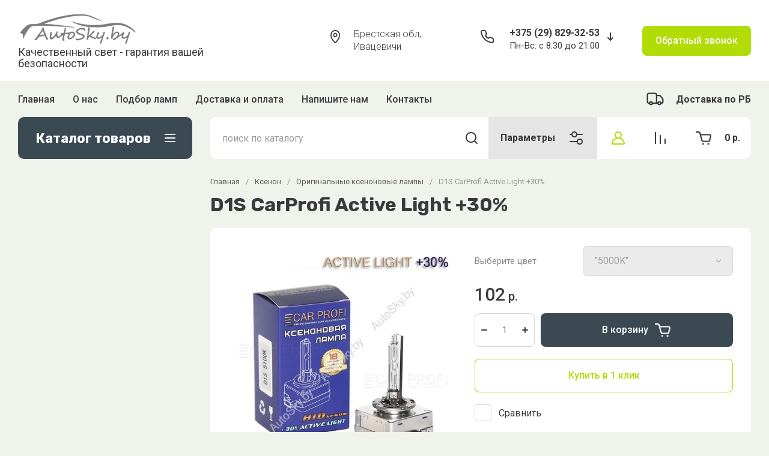

--- FILE ---
content_type: text/html; charset=utf-8
request_url: https://autosky.by/magazin/product/d1s-carprofi-active-light-30-5100k
body_size: 64837
content:
<!doctype html>
<html lang="ru">
  <head>
<meta charset="utf-8">
<meta name="robots" content="all"/>
<link rel="preload" href="/g/libs/jquery/2.2.4/jquery-2.2.4.min.js" as="script">
<title>D1S CarProfi Active Light +30% купить с доставкой | AutoSky</title>
<meta name="description" content="D1S CarProfi Active Light +30% по цене 102 рублей купить в интернет-магазине AutoSky.by. Качественные Оригинальные ксеноновые лампы. Доставка по Брестской области и Беларуси.">
<meta name="keywords" content="D1S CarProfi Active Light +30%">
<meta name="SKYPE_TOOLBAR" content="SKYPE_TOOLBAR_PARSER_COMPATIBLE">
<meta name="viewport" content="width=device-width, initial-scale=1.0, maximum-scale=1.0, user-scalable=0">
<meta name="format-detection" content="telephone=no">
<meta http-equiv="x-rim-auto-match" content="none">


	<!-- jquery -->
	
	<!-- jquery -->




	

		
							<link rel="preload" as="image" href="/thumb/2/SVUtz_r09CWFJFoF0h89pw/750r750/d/cp-al-d1s-5100k-730x730.jpg" />
	
	<link rel="preload" href="/shared/s3/js/lang/ru.js" as="script">
	<link rel="preload" href="/g/basestyle/1.0.1/user/user.js" as="script">
	
	<link rel="preload" href="/g/libs/lightgallery/v1.2.0/css/lightgallery.min.css" as="style">
	<link rel="preload" href="/g/basestyle/1.0.1/user/user.blue.css" as="style">
	<link rel="preload" href="/shared/s3/css/calendar.css" as="style">
	
<!--<link rel="preload" href="/shared/s3/js/common.min.js" as="script">-->
<!--<link rel="preload" href="/shared/s3/js/lang/ru.js" as="script">-->
<!--<link rel="preload" href="/g/basestyle/1.0.1/user/user.js" as="script">-->
<!--<link rel="preload" href="/shared/s3/css/calendar.css" as="style">-->
<!--<link rel="preload" href="/g/basestyle/1.0.1/user/user.blue.css" as="style">-->


				
<!-- 46b9544ffa2e5e73c3c971fe2ede35a5 -->
<script type='text/javascript' src='/shared/s3/js/lang/ru.js'></script>
<script type='text/javascript' src='/shared/s3/js/common.min.js'></script>
<link rel='stylesheet' type='text/css' href='/shared/s3/css/calendar.css' /><link rel="icon" href="/favicon.ico" type="image/x-icon">

<!--s3_require-->
<link rel="stylesheet" href="/g/basestyle/1.0.1/user/user.css" type="text/css"/>
<link rel="stylesheet" href="/g/basestyle/1.0.1/user/user.blue.css" type="text/css"/>
<script type="text/javascript" src="/g/basestyle/1.0.1/user/user.js" async></script>
<script type="text/javascript" src="/g/libs/jquery/2.2.4/jquery-2.2.4.min.js"></script>
<!--/s3_require-->
		
	<link rel="preload" href="/g/shop2v2/default/js/shop2v2-plugins.js" as="script">
	<link rel="preload" href="/g/shop2v2/default/js/shop2.2.min.js" as="script">
	
	



	
	<script type="text/javascript" src="/g/shop2v2/default/js/shop2v2-plugins.js"></script>

	<script type="text/javascript" src="/g/shop2v2/default/js/shop2.2.min.js"></script>


	<script src="/g/templates/shop2/2.130.2/default-3/js/paginationscroll.js"></script>

<script type="text/javascript">shop2.init({"productRefs": {"67454442":{"d_lampy":{"19849004":["71570642"]},"cvet_47":{"1087192821":["71570642"]}}},"apiHash": {"getPromoProducts":"5fe99979082799411f64c278c523ead3","getSearchMatches":"bc4c81c720dbd856a1d25eefd371e693","getFolderCustomFields":"16bb6366279f0917b81d0cd31fa41e9f","getProductListItem":"a2a86467afb15271adf4e8c75d548853","cartAddItem":"edd9cba099c7a9968f046cbee5577c21","cartRemoveItem":"b06616bc02b3c9903ada5ccb0425a900","cartUpdate":"2d443af635e127235d1095db8039e7df","cartRemoveCoupon":"b366015a3044acf1ba19ca7a9fa9cf21","cartAddCoupon":"a166e57a86ee74d0119e372df809a9a9","deliveryCalc":"08b61c29463d6bd7e2f2ce38d2914467","printOrder":"dc90fc90dce0612ef7f44218f398e7d4","cancelOrder":"4fc158b77771d2749fd75a0b594d52d9","cancelOrderNotify":"4251b4e321c65c920462270bca1565f7","repeatOrder":"53f37958a4db6ccf164e3e935e9a5442","paymentMethods":"a2e980851a9e6349767321d77a0c1961","compare":"7460f81e873ec3acfec15e4d64891905"},"hash": null,"verId": 926014,"mode": "product","step": "","uri": "/magazin","IMAGES_DIR": "/d/","my": {"gr_popup_compare":true,"gr_timer_optima":true,"gr_search_optima":true,"gr_selected_theme":"3","gr_local_theme":false,"gr_schema_org":true,"gr_product_print":true,"gr_promo_actions":true,"gr_responsive_tabs_2":true,"gr_load_search_param":true,"gr_load_filter_param":true,"gr_favorite":true,"gr_form_lazyload":true,"gr_rating_hide_no_amount":true,"gr_collections_lazy":true,"gr_main_blocks_lazy":true,"buy_alias":"\u0412 \u043a\u043e\u0440\u0437\u0438\u043d\u0443","buy_mod":true,"buy_kind":true,"on_shop2_btn":true,"show_sections":true,"lazy_load_subpages":true,"gr_amount_flag":true,"gr_collections_one_click":true,"gr_collections_params":true,"gr_collections_compare":true,"gr_collections_amount":true,"gr_collections_vendor":true,"gr_product_list_titles":true,"gr_product_list_title":true,"gr_product_list_price":true,"gr_product_list_amount":true,"gr_images_size":true,"gr_images_view":true,"gr_images_lazy_load":true,"gr_sliders_autoplay":true,"gr_one_click_btn":"\u041a\u0443\u043f\u0438\u0442\u044c \u0432 1 \u043a\u043b\u0438\u043a","gr_amount_min_top":true,"gr_options_more_btn":"\u041f\u0430\u0440\u0430\u043c\u0435\u0442\u0440\u044b","gr_product_options_more_btn":"\u0412\u0441\u0435 \u043f\u0430\u0440\u0430\u043c\u0435\u0442\u0440\u044b","gr_product_quick_view":true,"gr_product_item_wrap":true,"gr_product_list_main":true,"gr_thumbs_vendor":true,"gr_thumbs_one_click":true,"gr_cart_titles":true,"gr_cart_auth_remodal":true,"gr_cart_coupon_remodal":false,"gr_cart_coupon_label":"\u041f\u0440\u043e\u043c\u043e\u043a\u043e\u0434:","gr_cart_options_more_btn":"\u041f\u0430\u0440\u0430\u043c\u0435\u0442\u0440\u044b","gr_cart_registration_title":"\u041a\u0443\u043f\u0438\u0442\u044c \u0431\u0435\u0437 \u0440\u0435\u0433\u0438\u0441\u0442\u0440\u0430\u0446\u0438\u0438","gr_filter_remodal_btn":"\u0424\u0438\u043b\u044c\u0442\u0440","gr_filter_max_count":5,"gr_filter_remodal":false,"gr_filter_go_result":true,"gr_filter_color_btn":true,"gr_filter_placeholders":true,"gr_filter_range_slider":false,"gr_filter_reset_text":"\u0421\u0431\u0440\u043e\u0441\u0438\u0442\u044c","gr_sorting_no_filter":true,"gr_search_form_range_slider":false,"gr_sorting_title":"\u0421\u043e\u0440\u0442\u0438\u0440\u043e\u0432\u0430\u0442\u044c","gr_sorting_default":"\u041f\u043e \u0443\u043c\u043e\u043b\u0447\u0430\u043d\u0438\u044e","gr_sorting_item_default":"\u041f\u043e \u0443\u043c\u043e\u043b\u0447\u0430\u043d\u0438\u044e","gr_sorting_by_price_desc":"\u0426\u0435\u043d\u0430 - \u0443\u0431\u044b\u0432\u0430\u043d\u0438\u0435","gr_sorting_by_price_asc":"\u0426\u0435\u043d\u0430 - \u0432\u043e\u0437\u0440\u0430\u0441\u0442\u0430\u043d\u0438\u0435","gr_sorting_by_name_desc":"\u041d\u0430\u0437\u0432\u0430\u043d\u0438\u0435 - \u042f-\u0410","gr_sorting_by_name_asc":"\u041d\u0430\u0437\u0432\u0430\u043d\u0438\u0435 - \u0410-\u042f","gr_folder_more_btn":"\u0415\u0449\u0435 \u043a\u0430\u0442\u0435\u0433\u043e\u0440\u0438\u0438","gr_thumbs_width":"625","gr_thumbs_height":"625","gr_img_lazyload":true,"gr_main_blocks_ajax":false,"gr_compare_add":"\u0421\u0440\u0430\u0432\u043d\u0438\u0442\u044c","gr_compare_head_assets_version":"global:shop2.2.130-13-compare-head-custom-assets.tpl","gr_compare_body_assets_version":"global:shop2.2.130-13-compare-body-custom-assets.tpl","hide_article":true},"shop2_cart_order_payments": 3,"cf_margin_price_enabled": 0,"buy_one_click_api_url": "/-/x-api/v1/public/?method=form/postform&param[form_id]=937442&param[tpl]=global:shop2.form.minimal.tpl&param[hide_title]=0&param[placeholdered_fields]=0","maps_yandex_key":"","maps_google_key":""});shop2.filter._pre_params = "&s[folder_id]=�";</script>



<style>
			button {padding: 0;background: none;border: none;outline: none;}
			.header-bottom .nav_menu.hideOverflow{width: 100%;max-width: 60%;}
			.remodal-wrapper,.remodal-overlay{display: none;}
			.gr_images_lazy_load * {display: none !important;}
			.gr_lazy_load_block * {display: none !important;}
			.folder-block{opacity: 0;visibility: hidden;}
			.top-slider__item:not(:first-child){display:none;}
			.top_menu ul{display:none;}
			.hideOverflow {white-space: nowrap;overflow: hidden;}
			.gr_hide_onload * {transition: none !important;}
			.gr_hide_onload *::after, .gr_hide_onload *::before {transition: none !important;}
			.gr_hide_onload .desktop-folders .site-folders > li ul { display: none !important;}
			.gr_hide_onload .popover { display: none !important;}
			.tns-visually-hidden { display: none !important;}
			.gr_hide_onload .burger-block { display: none !important;}
			.gr_hide_onload #search-app.hide_search_popup #search-result { display: none !important;}
			
			
			.top-block .top-slider__item:after {
				content: "";
				padding-top: 41%;
				display: block;
				width: 100%;
			}
			
#tns1>.tns-item{font-size:0}#tns1{font-size:0}#tns1-iw{margin:0}#tns1>.tns-item{width:calc(25%)}.tns-outer{padding:0!important}.tns-outer [aria-controls]{cursor:pointer}.tns-slider{-webkit-transition:all 0;-moz-transition:all 0;transition:all 0}.tns-slider>.tns-item{-webkit-box-sizing:border-box;-moz-box-sizing:border-box;box-sizing:border-box}.tns-horizontal.tns-subpixel{white-space:nowrap}.tns-horizontal.tns-subpixel>.tns-item{display:inline-block;vertical-align:top;white-space:normal}.tns-lazy-img{-webkit-transition:opacity .6s;-moz-transition:opacity .6s;transition:opacity .6s;opacity:.6}.tns-ovh{overflow:hidden}.tns-visually-hidden{position:absolute;left:-10000em}html{font-family:sans-serif;-ms-text-size-adjust:100%;-webkit-text-size-adjust:100%;overflow-y:scroll}body{margin:0}aside,header,main,nav{display:block}img{border:0}svg:not(:root){overflow:hidden}button,input{font:inherit;margin:0}button{overflow:visible}button{text-transform:none}button{-webkit-appearance:button;cursor:pointer}button[disabled]{cursor:default}input{line-height:normal}.menu-default,.menu-default li{padding:0;margin:0;list-style:none}img{max-width:100%}img{height:auto}*{box-sizing:border-box}.btn_cust,.gr-btn-1,.gr-cart-preview #shop2-cart-preview a,.tns-controls button,.tns-nav button{position:relative;z-index:1;display:inline-flex;align-items:center;justify-content:center;height:auto;min-height:auto;padding:0;border:none;cursor:pointer;text-align:center;-moz-appearance:none;-webkit-appearance:none;background-clip:border-box;transition:all .18s linear}.btn_cust:before,.gr-btn-1:before,.gr-cart-preview #shop2-cart-preview a:before,.tns-controls button:before,.tns-nav button:before{position:absolute;content:'';top:0;left:0;right:0;bottom:0;z-index:-1;transition:all .18s linear;opacity:0;visibility:hidden}.btn_cust:active:before,.gr-btn-1:active:before,.gr-cart-preview #shop2-cart-preview a:active:before,.tns-controls button:active:before,.tns-nav button:active:before{opacity:1;visibility:visible}.btn_cust:active,.gr-btn-1:active,.gr-cart-preview #shop2-cart-preview a:active,.tns-controls button:active,.tns-nav button:active{transition:all 50ms linear}.btn_cust:active:before,.gr-btn-1:active:before,.gr-cart-preview #shop2-cart-preview a:active:before,.tns-controls button:active:before,.tns-nav button:active:before{transition:all 50ms linear}.btn_cust,.gr-btn-1,.gr-cart-preview #shop2-cart-preview a{font-size:16px;line-height:18px;padding:16px 30px}.tns-controls button{width:50px;height:50px;min-height:50px}.tns-controls button{width:40px;height:40px;min-height:40px}.btn_cust,.gr-btn-1,.gr-cart-preview #shop2-cart-preview a{font-weight:var(--font1_500);font-family:var(--font1);border:none}.btn_cust:active,.gr-btn-1:active,.gr-cart-preview #shop2-cart-preview a:active{border:none}.tns-controls button{font-size:0;padding:0;opacity:1;visibility:visible;transition:all .18s linear;border:none}.tns-controls button:before{display:none}.tns-controls button:active{border:none}.tns-controls button svg{width:30px;height:30px;transition:all .18s linear}.tns-controls button:first-child{margin-right:10px}.tns-nav{margin:20px 0 0;font-size:0;text-align:center}.tns-nav button{margin:0 4px;min-height:14px;height:14px;width:14px;font-size:0;padding:0;opacity:1;visibility:visible;border:none}.tns-nav button:before{display:none}.tns-nav button:active{border:none}.tns-nav button:active:before{display:none}.gr-tooltip{position:absolute;top:0;left:0;z-index:10000;font-size:12px;line-height:1;text-align:center;padding:8px 16px;opacity:0;visibility:hidden;pointer-events:none}body,html{height:100%;min-width:320px;-ms-text-size-adjust:100%;-webkit-text-size-adjust:100%}html{font-size:16px}body{position:relative;min-width:320px;text-align:left;font-family:var(--font1);line-height:1.5}.gr-svg-icon{width:30px;height:30px}.gr-svg-icon.small_icon{width:20px;height:20px}.gr-svg-icon.gr_small_icon{display:none}.gr-svg-icon.gr_small_icon{width:20px;height:20px}.block_padding{padding:0 30px}.block_width{margin:0 auto;max-width:1250px}.site__wrapper{min-height:100%;margin:auto;display:flex;flex-direction:column}.site-header{flex:none}.site-container{flex:1 0 auto}.site-container__inner{width:100%;display:flex;flex-wrap:wrap;flex-direction:row}.site-main__wrap{width:100%}.site-sidebar+.site-main__wrap{width:calc(100% - 290px - 30px);margin-left:30px}.btn_cust{padding:15px 30px}.btn_cust_text{font-family:var(--font1);font-style:normal;font-weight:var(--font1_500);font-size:16px;line-height:1.1875}.btn_cust_icon{margin-left:20px;display:flex;aling-items:center}.btn_cust_icon .gr-svg-icon{display:none}.btn_cust_icon .gr-svg-icon.gr_small_icon{display:inline-block}.site-header__container{display:flex;align-items:center;padding:20px 0 14px;box-sizing:content-box}.header-middle__left{width:auto;display:flex;align-items:center;flex:1 0 1%}.site-header__logo_wrap_sh{width:330px;margin-right:30px;display:flex;align-items:center}.site-header__logo_pic_sh{margin-right:15px;display:inline-block;margin-top:auto}.site-header__logo_name_sh{font-family:var(--font1);font-weight:var(--font1_500);font-style:normal;font-size:23px;line-height:1.1}.site-header__logo_desc_sh{font-family:var(--font1);font-weight:var(--font1_400);font-style:normal;font-size:18px;line-height:1.1}.site-header__contacts_sh{display:flex;align-items:flex-start;flex:auto}.site-header__address_sh{font-family:var(--font1);font-weight:var(--font1_300);font-size:16px;font-style:normal;line-height:137%;margin-right:40px;margin-left:auto;display:flex;align-items:center;max-width:223px}.site-header__address_sh .site-header__address_icon_sh{width:22px;height:24px;margin-right:24px;margin-bottom:auto}.site-header__address_sh .site-header__address_icon_sh .gr-svg-icon{display:block}.site-header__address_sh .site-header__address_icon_sh .gr-svg-icon.gr_small_icon{display:none}.site-header__phone_wrap{width:243px;display:flex;align-items:flex-start;margin-left:auto}.site-header__address_sh+.site-header__phone_wrap{margin-left:0}.site-header__phone_sh{font-family:var(--font1);font-weight:var(--font1_700);font-style:normal;font-size:18px;display:flex;align-items:center}.site-header__phone_sh .site-header__phone_icon_sh{width:28px;height:28px;margin:0 24px auto 0}.site-header__phone_sh .site-header__phone_icon_sh .gr-svg-icon.gr_small_icon{display:none}.site-header__grafik{font-family:var(--font1);font-weight:var(--font1_700);font-size:15px;font-style:normal;line-height:167%}.site-header__contacts_more_sh{font-style:normal;font-family:var(--font1);font-weight:var(--font1_700);font-size:16px;cursor:pointer;margin-left:8px;margin-top:5px}.site-header__contacts_more_sh .gr-svg-icon{display:none}.site-header__contacts_more_sh .gr-svg-icon.gr_small_icon{display:block}.header-middle__right{width:auto;display:flex;margin-left:30px}.header-middle__right .gr_collback .gr-collback__in{padding:16px 22px}.gr-cart-preview{width:auto}.header-top-line__inner{display:flex;min-height:60px;align-items:center}.site-header__top_menu_wrap{width:calc(100% - 50px - 20px);margin-right:20px}.top_menu{margin:0;padding:0;list-style:none;font-size:0}.top_menu>li{display:inline-block;vertical-align:top;position:relative}.top_menu>li:first-child>a{padding-left:0}.top_menu>li:first-child>a:after{left:0}.top_menu>li>a{font-family:var(--font1);font-weight:var(--font1_500);display:block;padding:14px 15px 13px;font-size:16px;line-height:1.1;transition:color .3s;position:relative}.top_menu>li>a:after{content:'';display:inline-block;width:auto;height:1px;position:absolute;bottom:13px;left:15px;right:15px;opacity:0;transition:background .3s}.header-top-line__left{display:flex;justify-content:flex-end;align-items:center}.header-top-line__bonus{margin-right:34px;width:100%;height:100%;display:inline-flex;justify-content:flex-end;align-items:center}.header-top-line__bonus_icon{margin-right:15px;display:flex;align-items:center}.header-top-line__bonus_text{font-family:var(--font1);font-weight:var(--font1_700);font-style:normal;font-size:16px;line-height:1.2}.header-top-line__bonus .gr-svg-icon{transition:fill .4s}.header-top-line__dostavka{width:auto;height:100%;display:inline-flex;justify-content:flex-end;align-items:center;font-family:var(--font1);font-weight:var(--font1_700);font-weight:700;font-size:16px;line-height:1.19}.header-top-line__dostavka_text{white-space:nowrap}.header-top-line__dostavka_icon{display:flex;align-items:center;margin-right:20px}.header-top-line__dostavka .gr-svg-icon{transition:fill .4s}.pivot-panel_wrap{display:flex;margin-bottom:30px}.pivot-panel_right{width:calc(100% - 30px - 290px);margin-left:auto;display:flex}.pivot-panel-gr_search{display:flex;align-items:center;position:relative;width:100%}.pivot-panel-gr_search .search-panel{height:70px;width:60px;display:none}.pivot-panel-gr_search .search-panel .search-panel__btn{width:inherit;height:inherit;display:inline-block;display:flex;justify-content:center;align-items:center;position:relative;z-index:10;cursor:pointer}.pivot-panel-gr_search .search-panel .search-panel__btn svg{transition:fill .4s}.pivot-panel-gr_search .gr_search-site-container__wrap{width:100%;height:70px;display:flex;padding-right:0;position:relative}.pivot-panel-gr_search .gr_search-site-unit{height:70px;padding-left:20px;display:flex;width:100%;z-index:300}.pivot-panel-gr_search .gr_search-site-unit .search_container{height:100%;position:static;display:flex;width:100%}.pivot-panel-gr_search .gr_search-site-unit form{height:100%;position:relative;display:flex;width:100%}.pivot-panel-gr_search .gr_search-site-unit form input[type=text]{height:100%;padding:0;border:none;width:calc(100% - 50px)}.pivot-panel-gr_search .gr_search-site-unit form button{width:60px;font-size:0;border:0}.pivot-panel-gr_search .gr_search-site-unit form button svg{transition:fill .4s}.pivot-panel-gr_search .gr_search-site__param-btn{height:100%;display:flex;justify-content:center;align-items:center;cursor:pointer;position:relative;padding:0 20px}.pivot-panel-gr_search .gr_search-site__param-btn .gr_search-site__param-btn__text{font-family:var(--font1);font-weight:var(--font1_700);font-style:normal;font-size:16px;line-height:1.3;margin-right:20px;white-space:nowrap;transition:color .4s}.pivot-panel-gr_search .gr_search-site__param-btn span{display:inline-block;font-size:0}.pivot-panel-gr_search .gr_search-site__param-btn span .gr-svg-icon{transition:fill .4s}.pivot-panel_wrap .topper_container__right{display:flex;min-height:70px}.pivot-panel_wrap .topper_container__right .compare-panel{padding:0 20px;position:relative;display:flex;align-items:center}.pivot-panel_wrap .topper_container__right .compare-panel__btn{position:relative;pointer-events:none}.pivot-panel_wrap .topper_container__right .compare-panel__btn-numb{position:absolute;right:-12px;top:-6px;width:24px;height:24px;text-align:center;display:none;align-items:center;justify-content:center;text-align:center}.pivot-panel_wrap .topper_container__right .compare-panel__btn-numb-text{font-family:var(--font1);font-style:normal;font-weight:var(--font1_400);font-size:11px;line-height:1.1;text-transform:uppercase}.pivot-panel_wrap .topper_container__right .compare-panel__icon{height:100%;display:flex;align-items:center}.pivot-panel_wrap .topper_container__right .favorite-panel{padding:0 20px;position:relative;display:flex;align-items:center}.pivot-panel_wrap .topper_container__right .favorite-panel__icon{display:flex}.pivot-panel_wrap .topper_container__right .favorite-panel.not-null{pointer-events:none}.pivot-panel_wrap .topper_container__right .favorite-panel.not-null .favorite-panel__btn-numb{display:none}.pivot-panel_wrap .topper_container__right .favorite-panel__btn{position:relative}.pivot-panel_wrap .topper_container__right .favorite-panel__btn-numb{position:absolute;right:-16px;top:-6px;width:24px;height:24px;text-align:center;align-items:center;justify-content:center;text-align:center;display:flex}.pivot-panel_wrap .topper_container__right .favorite-panel__btn-numb-text{font-family:var(--font1);font-style:normal;font-weight:var(--font1_400);font-size:11px;line-height:1.1;text-transform:uppercase}.pivot-panel_wrap .login-form-btn{cursor:pointer;display:flex;align-items:center;padding:0 20px;transition:background .4s;transition:color .4s}.pivot-panel_wrap .login-form-btn__icon{display:flex;align-items:center}.pivot-panel_wrap .login-form-btn__icon svg{transition:fill .4s}.pivot-panel_wrap .gr-cart-preview{position:relative;position:relative;width:auto}.pivot-panel_wrap .gr-cart-preview .gr-cart-total-amount{position:absolute;left:38px;top:14px;width:24px;height:24px;line-height:24px;text-align:center;align-items:center;justify-content:center;text-align:center;font-family:var(--font1);font-style:normal;font-weight:var(--font1_400);font-size:11px;text-transform:uppercase}.pivot-panel_wrap .gr-cart-preview .gr-cart-preview__icon{display:flex;margin-right:20px;margin-left:15px;align-items:center;position:absolute;top:50%;transform:translateY(-50%)}.pivot-panel_wrap .gr-cart-preview .gr-cart-preview__icon .gr-svg-icon.small_icon{display:none}.pivot-panel_wrap .gr-cart-preview .gr-cart-total-sum{font-family:var(--font1);font-weight:var(--font1_700);line-height:118.75%;font-size:16px;font-style:normal}.pivot-panel_wrap .gr-cart-preview #shop2-cart-preview{width:100%;height:100%}.pivot-panel_wrap .gr-cart-preview #shop2-cart-preview a{width:100%;height:100%;display:block;padding:0 20px 0 70px;display:flex;justify-content:center;flex-direction:column;align-items:flex-start;white-space:nowrap}.topper_container{position:relative}.topper_container__inner{position:relative}.top-block__left{position:relative;width:290px}.top-block__right{width:calc(100% - 30px - 290px);margin-left:auto}.desktop-folders__burger{display:none}.desktop-folders__title{display:flex;height:100%;width:100%;align-items:center;padding:0 27px 0 29px;justify-content:space-between}.desktop-folders__title_icon .gr-svg-icon{display:none}.desktop-folders__title_icon .gr-svg-icon.gr_small_icon{display:block}.desktop-folders__title_icon.icon_site_catalog_formob{display:none}.desktop-folders__title_icon.icon_site_catalog_formob .gr-svg-icon{display:block}.desktop-folders__title_text{font-style:normal;font-weight:var(--font1_700);font-size:22px;line-height:118%}.desktop-folders{position:absolute;left:0;top:100%;width:290px;min-height:410px;transition:box-shadow .18s linear;padding-bottom:20px;z-index:111}.desktop-folders .site-folders{padding:0 0 20px;margin:0;list-style:none}.desktop-folders .more-folders{font-family:var(--font1);font-style:normal;font-weight:var(--font1_500);font-size:14px;line-height:179%;display:inline-block;cursor:pointer;padding:12px 8px 12px 30px;transition:background .4s,color .4s;width:100%}.desktop-folders .site-folders{padding:7px 0 7px}.desktop-folders .site-folders>li{position:relative;min-height:47px}.desktop-folders .site-folders>li.hide_item{display:none}.desktop-folders .site-folders>li.has>a .folder_icon{position:absolute;top:12px;right:30px}.desktop-folders .site-folders>li.has>a .folder_icon .gr-svg-icon{display:none}.desktop-folders .site-folders>li.has>a .folder_icon .gr-svg-icon.gr_small_icon{display:inline-block}.desktop-folders .site-folders>li:first-child:before{display:none}.desktop-folders .site-folders>li>a{min-height: 47px;font-family:var(--font1);font-style:normal;font-weight:var(--font1_500);font-size:18px;line-height:normal;display:block;padding:10px 60px 10px 30px;transition:color .18s linear;position:relative;border-bottom:1px solid var(--gr_bg_acc_text_01)}.desktop-folders__title{position:relative}.desktop-folders__title .desktop-folders__title_text{position:relative;z-index:2}.desktop-folders__title .desktop-folders__title_icon{position:relative;z-index:2}.top-block{margin-bottom:30px}.top-block .top-slider{position:relative;font-size:0;height:360px;overflow:hidden}.top-block .top-slider .tns-outer{height:100%}.top-block .top-slider .tns-ovh{height:100%}.top-block .top-slider .tns-inner{height:100%}.top-block .top-slider .tns-slider{height:100%}.top-block .top-slider .tns-controls{position:absolute;bottom:0;right:0;display:flex;z-index:10}.top-block .top-slider .tns-controls button{width:60px;height:70px;overflow:hidden;position:relative}.top-block .top-slider .tns-controls button svg{position:relative;z-index:100}.top-block .top-slider .tns-controls button:before{content:"";display:block;position:absolute;top:0;left:0;right:0;bottom:0;width:100%;height:100%;transition:all .3s;opacity:0}.top-block .top-slider .tns-controls button:first-child{margin-right:0}.top-block .top-slider__item{position:relative;height:100%}.top-block .top-slider__pic{position:relative;width:100%;height:100%}.top-block .top-slider__pic span{display:block;position:absolute;top:0;left:0;right:0;bottom:0}.top-block .top-slider__pic span:after{content:"";display:inline-block;width:100%;height:100%;position:absolute;top:0;left:0;right:0;bottom:0;z-index:1}.top-block .top-slider__pic img{max-width:none;width:100%;height:100%;display:block;-o-object-fit:cover;object-fit:cover;-o-object-position:50% 50%;object-position:50% 50%}.top-block .top-slider__link{position:absolute;top:0;left:0;right:0;bottom:0;font-size:0}.top-block .top-slider__body{position:absolute;top:0;left:0;box-sizing:padding-box;z-index:2;height:360px;padding:40px 40px 67px 40px;display:flex;flex-direction:column;align-items:flex-start;justify-content:flex-end}.top-block .top-slider__title{font-size:30px;font-family:var(--font1);font-weight:var(--font1_700);line-height:116.66%;padding:0 0 12px;display:inline-block}.top-block .top-slider__title_sub{font-family:var(--font1);font-style:normal;font-size:18px;line-height:116.66%;font-weight:var(--font1_400);padding:0}.top-block .top-slider .tns-nav{position:absolute;bottom:30px;left:40px;z-index:10}.top-block .top-slider .tns-nav button{width:7px;height:7px;opacity:.5;min-height:7px;transition:background .3s,width .3s,opacity .1s}.top-block .top-slider .tns-nav button.tns-nav-active{width:20px;opacity:1}.shop-folders{margin-bottom:45px}.shop-folders__wrap{margin:0;padding:0;list-style:none;margin:0 -15px;display:flex;flex-wrap:wrap}.shop-folders__wrap .folder-title{font-family:var(--font1);font-weight:var(--font1_500);font-style:normal;font-size:16px;line-height:1.15;display:block;padding:15px 20px 15px 20px;margin:0 -1px;transition:background .3s}.shop-folders__wrap>li{width:calc(33.33% - 30px);margin:0 15px;display:inline-block;margin-bottom:30px;display:flex;flex-direction:column;border:1px solid;border-top:none}.shop-folders__wrap>li:nth-child(n+7){display:none}.shop-folders__wrap>li ul{margin:0;padding:0;list-style:none}.shop-folders__wrap>li ul li{position:relative;border-top:1px solid}.shop-folders__wrap>li ul li a{font-size:15px;padding:13px 60px 15px 20px;font-family:var(--font1);display:block}.shop-folders__wrap>li ul li .shop-folders__counter{font-family:var(--font1);font-weight:var(--font1_400);font-size:14px;line-height:1;font-style:normal;position:absolute;right:20px;top:50%;margin-top:-12px;line-height:22px;min-height:22px;min-width:27px;text-align:center;-webkit-transition:.3s ease-in-out;-moz-transition:.3s ease-in-out;-o-transition:.3s ease-in-out;-ms-transition:.3s ease-in-out;transition:.3s ease-in-out}.site-sidebar{width:290px;margin-bottom:20px}.stock{margin-bottom:30px}.stock__inner{position:relative;display:flex;flex-direction:column}.stock__img{width:100%;position:absolute;top:0;left:0;right:0;bottom:0;overflow:hidden}.stock__img img{max-width:none;width:100%;height:100%;-o-object-fit:cover;object-fit:cover;-o-object-position:50% 50%;object-position:50% 50%}.stock__img_cover{width:100%;position:absolute;top:0;left:0;right:0;bottom:0}.stock__body{position:relative;z-index:100;display:flex;flex-direction:column;align-items:flex-start;padding:199px 20px 30px}.stock__title{font-family:var(--font1);font-style:normal;font-weight:var(--font1_500);font-size:30px;line-height:67%;margin-bottom:20px}.stock__desc{font-family:var(--font1);font-style:normal;font-weight:var(--font1_400);font-size:17px;line-height:118%;margin-bottom:20px}.gr-cart-preview{display:inline-flex}.search-block{display:flex}.search-block__input{margin-right:20px}@media (max-width:1500px){.site-header__address_sh{margin-right:30px}}@media screen and (max-width:1280px){.shop-folders__wrap{margin:0 -13.5px}.shop-folders__wrap>li{width:calc(33.33% - 27px);margin-right:13.5px;margin-left:13.5px}}@media (max-width:1260px){.tns-controls button{width:48px;height:48px;min-height:48px}.tns-controls button{width:36px;height:36px;min-height:36px}.gr-tooltip{display:none!important}.pivot-panel-gr_search{flex:1 0 1%}.top-block .top-slider__body{height:100%;justify-content:center}}@media (max-width:1240px){.site-header__contacts_sh{flex-direction:column}.site-header__address_sh{margin-right:0;max-width:245px;margin-bottom:10px}.site-header__phone_wrap{margin-left:auto}.site-header__address_sh+.site-header__phone_wrap{margin-left:auto}.pivot-panel-gr_search .gr_search-site__param-btn .gr_search-site__param-btn__text{display:none}.pivot-panel_wrap .login-form-btn{margin-left:0}}@media (max-width:1100px){.site-sidebar+.site-main__wrap{width:calc(100% - 224px - 30px)}.site-header__container{padding-bottom:10px}.pivot-panel_right{width:calc(100% - 30px - 224px)}.top-block__left{width:224px}.top-block__right{width:calc(100% - 30px - 224px)}.desktop-folders__title{padding:0 19px 0 19px}.desktop-folders__title_text{font-size:18px}.desktop-folders{width:224px}.desktop-folders .more-folders{margin-left:20px}.desktop-folders .site-folders>li.has>a .folder_icon{right:20px}.desktop-folders .site-folders>li>a{padding:13px 50px 13px 20px;font-size:15px}.site-sidebar{width:224px}.stock__title{font-size:25px}.stock__desc{font-size:16px}}@media (max-width:1023px){.site-sidebar+.site-main__wrap{margin-left:0;width:100%}.site-header__address_sh{width:100%;display:flex;justify-content:flex-end}.site-header__top_menu_wrap{display:none}.header-top-line__left{width:100%;justify-content:space-between}.header-top-line__bonus{width:auto}.pivot-panel_wrap{min-height:70px}.pivot-panel_right{width:calc(100% - 30px - 70px)}.top-block__left{width:70px}.top-block__right{width:100%}.desktop-folders__burger{display:block;width:100%;height:100%;position:absolute;top:0;right:0;left:0;bottom:0;z-index:110}.desktop-folders__title_icon{display:flex;width:100%;justify-content:center}.desktop-folders__title_text{display:none}.desktop-folders{display:none}.top-block .top-slider{height:400px}.top-block .top-slider__item{height:400px}.top-block .top-slider__body{height:400px;padding:50px 0 60px 50px}.site-sidebar .sidebar__info_content{display:none}}@media screen and (max-width:1023px){.shop-folders__wrap{margin:0 -15px}.shop-folders__wrap>li{width:calc(50% - 30px);margin-right:15px;margin-left:15px}}@media (max-width:990px){.header-middle__left{width:100%;margin-right:0}.site-header__address_sh{display:none}.header-middle__right{display:none}}@media (max-width:900px){.gr-cart-preview{width:auto}}@media (max-width:768px){.pivot-panel_wrap{margin-top:20px;margin-bottom:20px}.pivot-panel-gr_search{margin-right:auto;margin-left:0;flex:1 0 1%}.pivot-panel-gr_search .search-panel{display:block;height:70px;width:70px}.pivot-panel-gr_search .gr_search-site-container__wrap{display:none}.pivot-panel-gr_search .gr_search-site__param-btn{display:none}.pivot-panel_wrap .topper_container__right{width:100%}.pivot-panel_wrap .topper_container__right .compare-panel{margin:0}.pivot-panel_wrap .topper_container__right .favorite-panel{margin:0}.pivot-panel_wrap .login-form-btn{margin-left:auto}}@media (max-width:767px){.tns-controls button{width:46px;height:46px;min-height:46px}.tns-controls button{width:30px;height:30px;min-height:30px}.block_padding{padding:0 20px}.site-header__container{padding:20px 0 20px}.header-middle__left{order:1;margin-bottom:0;flex-direction:column}.site-header__logo_wrap_sh{margin-right:0;margin-bottom:20px;width:100%;display:flex;justify-content:center;flex-direction:column}.site-header__logo_pic_sh{margin-right:0}.site-header__logo_text_sh{text-align:center}.site-header__phone_wrap{width:250px}.site-header__phone_sh .site-header__phone_icon_sh{margin-right:20px}.site-header__contacts_more_sh{margin-left:18px}.top-block .top-slider{margin-top:20px}.top-block .top-slider__item{height:400px}.top-block .top-slider__body{padding:20px 0 20px 20px}}@media screen and (max-width:767px){.shop-folders{padding-bottom:30px;margin-bottom:0;border-bottom:none}.shop-folders__wrap{margin:0}.shop-folders__wrap>li:nth-child(n+4){display:none}.shop-folders__wrap>li{width:100%;margin-right:0;margin-left:0}}@media (max-width:639px){.pivot-panel_right{width:100%}.top-block .top-slider{height:370px}.top-block .top-slider__item{height:370px}.top-block .top-slider__pic{position:relative;height:400px}}@media (max-width:600px){.pivot-panel-gr_search{display:none}.pivot-panel_wrap .login-form-btn{margin:0 0 0 auto}.desktop-folders__title_icon{display:none}.desktop-folders__title_icon.icon_site_catalog_formob{display:flex}}@media (max-width:560px){.header-top-line{display:none}.pivot-panel-gr_search .search-panel{width:100%}.pivot-panel_wrap .login-form-btn__icon{margin-right:0}.pivot-panel_wrap .gr-cart-preview .gr-cart-total-sum{display:none}}@media (max-width:469px){.top-block .top-slider .tns-controls button{display:none}.top-block .top-slider__body{padding:20px;}.top-block .top-slider__title{font-size:20px;line-height:116.66%}.top-block .top-slider__title_sub{font-size:15px;line-height:116.66%}}@media (max-width:400px){.pivot-panel_wrap .topper_container__right .compare-panel{padding:0 13px}.pivot-panel_wrap .topper_container__right .favorite-panel{padding:0 15px}.pivot-panel_wrap .login-form-btn{padding:0 14px}.topper_container{padding:0}.desktop-folders__title{padding:0 15px 0 15px}}@media (max-width:1280px) and (min-width:1100px){.site-header__phone_sh{font-size:16px;line-height:18px}}@media print{*{text-shadow:none!important}a[href]:after{content:" (" attr(href) ")"}img{page-break-inside:avoid}img{max-width:100%!important}}
@media (max-width: 400px)
.top-block .top-slider__body, .top-block .top-slider__item, .top-block .top-slider__pic {
    height: 280px;
}
@media (max-width: 469px)
.top-block .top-slider__body {
    padding: 20px;
}
</style>


				

		
	
			
			<script>
				createCookie('quick_load_style', 1, 1);
			</script>
	    
	
		
			<link rel="preload" as="image" href="/thumb/2/_3GDIWamGEkrBFboAlnQHw/200r/d/autosky-logo.png"/>
		
	
	
	<link rel="stylesheet" href="/t/v303/images/css/site_adons.scss.css">
<link rel="stylesheet" href="/t/v303/images/css/dop_styles.scss.css">

 <script>
 	$(function(){
 		$('.folder_icon').on('click', function(e) {
	        e.preventDefault();
			
			$(this).toggleClass('active');
			
	        let $subMenu = $(this).closest('li.sublevel.has').children('ul');
	
	        if ($subMenu.is(':visible')) {
	            $subMenu.slideUp();
	        } else {
	            $subMenu.slideDown();
	        }
	    });
	    /*$('li.active_folder').each(function() {
	        $(this).parents('li').addClass('active_folder');
	        $(this).parents('li').find('a > .folder_icon').addClass('active');
	    });*/
 	});
 </script>

	
</head>    <body class="site gr_hide_onload">
      	
    
    <div class="site__wrapper">
    	
    	
			
	<header class="site-header">
	
  <div class="site-header__container__wrap block_padding">
    <div class="site-header__container block_width">
      <div class="header-middle__left">
  
		<div class="site-header__logo_wrap_sh">
											
				<a href="https://autosky.by" class="site-header__logo_pic_sh">
					<img width="100%" height="100%" src="/thumb/2/_3GDIWamGEkrBFboAlnQHw/200r/d/autosky-logo.png" width="100%" height="100%" alt="">
				</a>
				
										
			<div class="site-header__logo_text_sh">
																						<div class="site-header__logo_desc_sh">Качественный свет - гарантия вашей безопасности</div>
							</div>
		</div>
        
                <div class="site-header__contacts_sh">
                          <div class="site-header__address_sh">
                <span class="site-header__address_icon_sh">
                  <svg class="gr-svg-icon">
                    <use xlink:href="#icon_site_location-1"></use>
                  </svg>
                  <svg class="gr-svg-icon gr_small_icon">
                    <use xlink:href="#iicon_site_location-1_small"></use>
                  </svg>
                </span>
                <div>Брестская обл, Ивацевичи</div>
              </div>
                      <div class="site-header__phone_wrap">
        	                <div class="site-header__phone_sh">
            	              <span class="site-header__phone_icon_sh">
                <svg class="gr-svg-icon">
                  <use xlink:href="#icon_site_phone"></use>
                </svg>
                <svg class="gr-svg-icon gr_small_icon">
                  <use xlink:href="#icon_site_phone_small"></use>
                </svg>
              </span>
              	              <div class="site-header__grafik_wrap">
														<div><a href="tel:+375 (29) 829-32-53">+375 (29) 829-32-53</a></div>
								    			                    <div class="site-header__grafik">
                  Пн-Вс: с 8:30 до 21:00
                </div>
                              </div>
            </div>
                        <div class="site-header__contacts_more_sh" data-remodal-target="contact-popup">
              <span>
                <svg class="gr-svg-icon">
                  <use xlink:href="#icon_site_arr_bottom"></use>
                </svg>
                <svg class="gr-svg-icon gr_small_icon">
                  <use xlink:href="#icon_site_arr_bottom_small"></use>
                </svg>
              </span>
            </div>
          </div>
        
          
        </div>
              </div>
            <div class="header-middle__right">
        <div class="gr_collback">
          <span class="gr-collback__in gr-btn-1" data-remodal-target="collback-popup">
          	Обратный звонок
          </span>
        </div>
      </div>
          </div>
  </div>
  <div class="header-top-line block_padding">
    <div class="header-top-line__inner block_width">
				<nav class="site-header__top_menu_wrap">
			<ul class="top_menu">
                                                                        <li class=" active opened"><a href="/">Главная</a>
                                                                                                                        </li>
                                                                                                          <li class=""><a href="/about">О нас</a>
                                                                                                                        </li>
                                                                                                          <li class=""><a href="/podbor-lamp">Подбор ламп</a>
                                                                                                                        </li>
                                                                                                          <li class=""><a href="/dostavka-i-oplata">Доставка и оплата</a>
                                                                                                                        </li>
                                                                                                          <li class=""><a href="/mailus">Напишите нам</a>
                                                                                                                        </li>
                                                                                                          <li class=""><a href="/address">Контакты</a>
                                                                </li>
          </ul>
          		</nav>
		      <div class="header-top-line__left">
      	      	        <a href="/dostavka-i-oplata" class="header-top-line__dostavka">
          <span class="header-top-line__dostavka_icon">
            <svg class="gr-svg-icon">
              <use xlink:href="#icon_site_delivery"></use>
            </svg>
          </span>
          <span class="header-top-line__dostavka_text">
          Доставка по РБ
          </span>
        </a>
              </div>
    </div>
  </div>
</header>
<!-- .site-header -->	
    <div class="topper_container block_padding">
      <div class="topper_container__inner block_width">
        <div class="pivot-panel_wrap">
          <div class="top-block__left folder_open">
            <div class="desktop-folders__burger"></div>
            <div class="desktop-folders__title">
              <span class="desktop-folders__title_text">Каталог товаров</span>
              <div class="desktop-folders__title_icon">
                <svg class="gr-svg-icon">
                  <use xlink:href="#icon_site_burger"></use>
                </svg>
                <svg class="gr-svg-icon gr_small_icon">
                  <use xlink:href="#icon_site_burger_small"></use>
                </svg>
              </div>
              <div class="desktop-folders__title_icon icon_site_catalog_formob">
					<svg class="gr-svg-icon">
						<use xlink:href="#icon_site_catalog"></use>
					</svg>
              </div>
            </div>
                        <!-- .desktop-folders -->
          </div>
          <div class="pivot-panel_right">
            <div class="pivot-panel-gr_search">
              <div class="search-panel">
                <span class="search-panel__btn" data-remodal-target="ex-search-popup">
                  <svg class="gr-svg-icon">
                    <use xlink:href="#icon_shop_search"></use>
                  </svg>
                  <svg class="gr-svg-icon gr_small_icon">
                    <use xlink:href="#icon_shop_search_small"></use>
                  </svg>
                </span>
              </div>
              <div class="gr_search-site-container__wrap">
	              <div class="gr_search-site-unit">
	                <!-- form__SEARCH -->
	                	                	<div class="search_container">
	                    <form action="/magazin/search" method="get" class="search-block">
		                    <input name="search_text" type="text" class="search-block__input" placeholder="поиск по каталогу"/>
		                    <button class="search-block__btn">
		                        <span>
		                          Найти
		                          <svg class="gr-svg-icon">
		                            <use xlink:href="#icon_shop_search"></use>
		                          </svg>
		                          <svg class="gr-svg-icon gr_small_icon">
		                            <use xlink:href="#icon_shop_search_small"></use>
		                          </svg>
		                        </span>
		                    </button>
	                    </form >
	                    </div>
	                	                <!-- form__SEARCH END -->
	              </div>
	              <div class="gr_search-site__param-btn" data-remodal-target="ex-search-popup">
	                <div class="gr_search-site__param-btn__text">
	                  Параметры
	                </div>
	                <span>
	                  <svg class="gr-svg-icon">
	                    <use xlink:href="#icon_shop_adv_search"></use>
	                  </svg>
	                  <svg class="gr-svg-icon gr_small_icon">
	                    <use xlink:href="#icon_shop_adv_search_small"></use>
	                  </svg>
	                </span>
	              </div>
              </div>
            </div>
            <div class="topper_container__right">
	            <div class="login-form-btn my_login_form_btn" data-remodal-target="login-form">
	              <span class="login-form-btn__icon">
	                <svg class="gr-svg-icon">
	                  <use xlink:href="#icon_shop_cabinet"></use>
	                </svg>
	                <svg class="gr-svg-icon gr_small_icon">
	                  <use xlink:href="#icon_shop_cabinet_small"></use>
	                </svg>
	              </span>
	            </div>
		        					<div class="compare-panel">
	               		<a href="/magazin/compare" target="_blank" class="gr-compare-btn compare-panel__btn gr_vpp-compare-btn" data-remodal-target="compare-preview-popup">
			                <span class="compare-panel__icon">
				                <svg class="gr-svg-icon">
				                  <use xlink:href="#icon_shop_compare_added"></use>
				                </svg>
				                <svg class="gr-svg-icon gr_small_icon">
				                  <use xlink:href="#icon_shop_compare_added_small"></use>
				                </svg>			                	
			                </span>
			                <span class="compare-panel__btn-numb">
			                	<span class="compare-panel__btn-numb-text gr-compare-btn-amount">0</span>
			                </span>
		                </a>
		            </div>
	        							       	
														            <div class="cart_prev_popup gr-cart-preview pointer_events_none">
	              <span class="gr-cart-preview__icon">
	                <svg class="gr-svg-icon">
	                  <use xlink:href="#icon_shop_cart"></use>
	                </svg>
	                <svg class="gr-svg-icon small_icon">
	                  <use xlink:href="#icon_shop_cart_small"></use>
	                </svg>
	              </span>
	              
<div id="shop2-cart-preview">
	<a href="/magazin/cart" class="gr-cart-preview-link">
										<span class="gr-cart-total-amount">0</span>
									<span class="gr-cart-total-sum" data-total-price="0">
						<ins>0</ins>
						<span>р.</span>
					</span>
											</a>
</div><!-- Cart Preview -->	            </div>
	            <!-- Cart Preview -->
	        	        
            </div>
            
          </div>
        </div>
        
      </div>
    </div>
    
	    
			    	<link href="/g/templates/shop2/2.130.2/130-13/css/theme_product.scss.css" rel="preload" as="style">
    	
	<link rel="preload" as="style" href="/g/templates/shop2/2.130.2/default/css/shop2_less.css" >
	<link rel="stylesheet" href="/g/templates/shop2/2.130.2/default/css/shop2_less.css">
	
	    	<link rel="stylesheet" href="/g/templates/shop2/2.130.2/130-13/css/theme_product.scss.css">
    	
	<link rel="stylesheet" href="/g/templates/shop2/2.130.2/130-13/css/global_styles.css">
	
			<link rel="preload" as="style" href="/g/templates/shop2/2.130.2/130-13/themes/theme14/colors.css">
		<link rel="stylesheet" href="/g/templates/shop2/2.130.2/130-13/themes/theme14/colors.css">
	
		<!-- styles -->
			
    <div class="site-container block_padding">
    	<div class="site-container__inner block_width">
				    	<aside class="gr_images_lazy_load site-sidebar product_sidebar">
		      <div class="site-sidebar__inner">
		      	<div class="desktop-folders inner_page">
              <div class="desktop-folders__body">
                <ul class="site-folders menu-default">
                                                                                                                                                                                            <li class="firstlevel dontsplit sublevel has has2" data-f-name="Ксенон">
                  	                    <a class="hasArrow" href="/magazin/folder/ksenon"><span>Ксенон</span>
                                        <span class="folder_icon">
                      <svg class="gr-svg-icon">
                        <use xlink:href="#icon_site_arr_right"></use>
                      </svg>
                      <svg class="gr-svg-icon gr_small_icon">
                        <use xlink:href="#icon_site_arr_right_small"></use>
                      </svg>
                    </span>
                                        </a>
                                                                                                                                                                                                <ul class="submenu-hidden">
                    <li class="parentItem"><a href="/magazin/folder/ksenon"><span>Ксенон</span></a></li>
                                                                          <li class="" data-f-name="Оригинальные ксеноновые лампы">
                    <a href="/magazin/folder/shtatnyye-ksenonovyye-lampy"><span>Оригинальные ксеноновые лампы</span>
                                        </a>
                                                                                                                                                                                                  </li>
                                                                                            <li class="" data-f-name="Оригинальные блоки розжига">
                    <a href="/magazin/folder/shtatnyye-bloki-rozzhiga"><span>Оригинальные блоки розжига</span>
                                        </a>
                                                                                                                                                                                                  </li>
                                                                                            <li class="" data-f-name="Комплекты ксенона">
                    <a href="/magazin/folder/komplekty-ksenona"><span>Комплекты ксенона</span>
                                        </a>
                                                                                                                                                                                                  </li>
                                                                                            <li class="" data-f-name="Комплекты Би-ксенона">
                    <a href="/magazin/folder/komplekty-biksenona"><span>Комплекты Би-ксенона</span>
                                        </a>
                                                                                                                                                                                                  </li>
                                                                                            <li class="" data-f-name="Лампы ксеноновые (H)">
                    <a href="/magazin/folder/ksenonovyye-lampy"><span>Лампы ксеноновые (H)</span>
                                        </a>
                                                                                                                                                                                                  </li>
                                                                                            <li class="" data-f-name="Лампы Би-ксеноновые (H)">
                    <a href="/magazin/folder/lampy-biksenonovyye"><span>Лампы Би-ксеноновые (H)</span>
                                        </a>
                                                                                                                                                                                                  </li>
                                                                                            <li class="" data-f-name="Блоки розжига">
                    <a href="/magazin/folder/bloki-rozzhiga"><span>Блоки розжига</span>
                                        </a>
                                                                                                                                                                                                  </li>
                                                                                            <li class="" data-f-name="Адаптеры для ламп">
                    <a href="/magazin/folder/perekhodniki-dlya-ksenonovykh-lamp"><span>Адаптеры для ламп</span>
                                        </a>
                                                                                                                                                                                                  </li>
                                                                                            <li class="" data-f-name="Обманки для ксенона CAN">
                    <a href="/magazin/folder/obmanki-dlya-ksenona-can"><span>Обманки для ксенона CAN</span>
                                        </a>
                                                                                                                                                                                                  </li>
                                                                                            <li class="" data-f-name="Разъёмы для ламп">
                    <a href="/magazin/folder/komplektuyushchiye"><span>Разъёмы для ламп</span>
                                        </a>
                                                                                                                                                                                                  </li>
                                                                                            <li class="" data-f-name="Провода питания">
                    <a href="/magazin/folder/provoda-pitaniya"><span>Провода питания</span>
                                        </a>
                                                                                                                                                                                                  </li>
                                      </ul>
                  </li>
                                                                                          <li class="firstlevel dontsplit sublevel has has2" data-f-name="Би-Линзы">
                  	                    <a class="hasArrow" href="/magazin/folder/linzy"><span>Би-Линзы</span>
                                        <span class="folder_icon">
                      <svg class="gr-svg-icon">
                        <use xlink:href="#icon_site_arr_right"></use>
                      </svg>
                      <svg class="gr-svg-icon gr_small_icon">
                        <use xlink:href="#icon_site_arr_right_small"></use>
                      </svg>
                    </span>
                                        </a>
                                                                                                                                                                                                <ul class="submenu-hidden">
                    <li class="parentItem"><a href="/magazin/folder/linzy"><span>Би-Линзы</span></a></li>
                                                                          <li class="" data-f-name="Би-линзы светодиодные (Led)">
                    <a href="/magazin/folder/bi-linzy-svetodiodnyye-led"><span>Би-линзы светодиодные (Led)</span>
                                        </a>
                                                                                                                                                                                                  </li>
                                                                                            <li class="" data-f-name="Би-линзы (Led) 1.5 - 2.5">
                    <a href="/magazin/folder/bi-led-linzy-1-8-2-5"><span>Би-линзы (Led) 1.5 - 2.5</span>
                                        </a>
                                                                                                                                                                                                  </li>
                                                                                            <li class="" data-f-name="Би-линзы (Led) 2.8 - 3.0">
                    <a href="/magazin/folder/bi-linzy-svetodiodnye-2-8-3-0"><span>Би-линзы (Led) 2.8 - 3.0</span>
                                        </a>
                                                                                                                                                                                                  </li>
                                                                                            <li class="" data-f-name="LED модули дальнего света (светодиодные)">
                    <a href="/magazin/folder/led-svetodiodnye-moduli-dalnego-sveta"><span>LED модули дальнего света (светодиодные)</span>
                                        </a>
                                                                                                                                                                                                  </li>
                                                                                            <li class="" data-f-name="Комплектующие (Led) линз">
                    <a href="/magazin/folder/komplektuyushchie-led-linz"><span>Комплектующие (Led) линз</span>
                                        </a>
                                                                                                                                                                                                  </li>
                                                                                            <li class="" data-f-name="Универсальные 1.8&quot;">
                    <a href="/magazin/folder/linzy-1-8-dyuyma"><span>Универсальные 1.8&quot;</span>
                                        </a>
                                                                                                                                                                                                  </li>
                                                                                            <li class="" data-f-name="Универсальные 2.0-2.5&quot;">
                    <a href="/magazin/folder/h1-2-5-dyuyma"><span>Универсальные 2.0-2.5&quot;</span>
                                        </a>
                                                                                                                                                                                                  </li>
                                                                                            <li class="" data-f-name="Универсальные 3.0&quot;">
                    <a href="/magazin/folder/h1-3-0-dyuyma"><span>Универсальные 3.0&quot;</span>
                                        </a>
                                                                                                                                                                                                  </li>
                                                                                            <li class="" data-f-name="Штатные линзы D1 D2 D3 D4">
                    <a href="/magazin/folder/d2s"><span>Штатные линзы D1 D2 D3 D4</span>
                                        </a>
                                                                                                                                                                                                  </li>
                                                                                            <li class="" data-f-name="Би-галогенные линзы Н7">
                    <a href="/magazin/folder/universalnyye-bi-galogennyye-linzy-n7"><span>Би-галогенные линзы Н7</span>
                                        </a>
                                                                                                                                                                                                  </li>
                                                                                            <li class="" data-f-name="Би-линзы противотуманные">
                    <a href="/folder/bi-linzy-protivotumannye"><span>Би-линзы противотуманные</span>
                                        </a>
                                                                                                                                                                                                  </li>
                                                                                            <li class="" data-f-name="Маски для 1.8-2.5 линз">
                    <a href="/magazin/folder/maski-dlya-2-5-linz"><span>Маски для 1.8-2.5 линз</span>
                                        </a>
                                                                                                                                                                                                  </li>
                                                                                            <li class="" data-f-name="Маски для 2.8-3.0 линз">
                    <a href="/magazin/folder/maski-dlya-2-8-3-0-linz"><span>Маски для 2.8-3.0 линз</span>
                                        </a>
                                                                                                                                                                                                  </li>
                                                                                            <li class="" data-f-name="Товары для линз (глазки, герметики и др.)">
                    <a href="/magazin/folder/germetik-dlya-far-1"><span>Товары для линз (глазки, герметики и др.)</span>
                                        </a>
                                                                                                                                                                                                  </li>
                                                                                            <li class="" data-f-name="Переходные рамки для линз">
                    <a href="/magazin/folder/perekhodnyye-ramki-dlya-linz"><span>Переходные рамки для линз</span>
                                        </a>
                                                                                                                                                                                                  </li>
                                                                                            <li class="" data-f-name="Инструмент для работы с фарами">
                    <a href="/magazin/folder/instrument-dlya-razborki-far"><span>Инструмент для работы с фарами</span>
                                        </a>
                                                                                                                                                                                                  </li>
                                                                                            <li class="" data-f-name="Модули обманок для линз">
                    <a href="/magazin/folder/moduli-obmanok-dlya-linz"><span>Модули обманок для линз</span>
                                        </a>
                                                                                                                                                                                                  </li>
                                      </ul>
                  </li>
                                                                                          <li class="firstlevel dontsplit sublevel has has2" data-f-name="Светодиоды">
                  	                    <a class="hasArrow" href="/magazin/folder/svetodiody"><span>Светодиоды</span>
                                        <span class="folder_icon">
                      <svg class="gr-svg-icon">
                        <use xlink:href="#icon_site_arr_right"></use>
                      </svg>
                      <svg class="gr-svg-icon gr_small_icon">
                        <use xlink:href="#icon_site_arr_right_small"></use>
                      </svg>
                    </span>
                                        </a>
                                                                                                                                                                                                <ul class="submenu-hidden">
                    <li class="parentItem"><a href="/magazin/folder/svetodiody"><span>Светодиоды</span></a></li>
                                                                          <li class="" data-f-name="Светодиоды головного освещения (LED)">
                    <a href="/magazin/folder/lampy-golovnogo-osveshcheniya"><span>Светодиоды головного освещения (LED)</span>
                                        </a>
                                                                                                                                                                                                  </li>
                                                                                            <li class="" data-f-name="Обманки для светодиодов (LED ламп)">
                    <a href="/magazin/folder/tovary-dlya-svetodiodov"><span>Обманки для светодиодов (LED ламп)</span>
                                        </a>
                                                                                                                                                                                                  </li>
                                                                                            <li class="" data-f-name="Cветодиодные лампы">
                    <a href="/magazin/folder/svetodiody-1"><span>Cветодиодные лампы</span>
                                        </a>
                                                                                                                                                                                                  </li>
                                                                                            <li class="" data-f-name="Ходовые огни (ДХО)">
                    <a href="/magazin/folder/khodovyye-ogni-dkho"><span>Ходовые огни (ДХО)</span>
                                        </a>
                                                                                                                                                                                                  </li>
                                                                                            <li class="" data-f-name="Гибкие ходовые огни">
                    <a href="/magazin/folder/gibkiye-khodovyye-ogni-povorotnik-v-faru"><span>Гибкие ходовые огни</span>
                                        </a>
                                                                                                                                                                                                  </li>
                                                                                            <li class="" data-f-name="Стробоскопы">
                    <a href="/magazin/folder/straboskopy"><span>Стробоскопы</span>
                                        </a>
                                                                                                                                                                                                  </li>
                                                                                            <li class="" data-f-name="Подсветка салона Ambient / Гибкий неон">
                    <a href="/magazin/folder/gibkiy-neon"><span>Подсветка салона Ambient / Гибкий неон</span>
                                        </a>
                                                                                                                                                                                                  </li>
                                                                                            <li class="" data-f-name="Фары светодиодные (Прожекторы)">
                    <a href="/magazin/folder/svetodiodnyye-prozhektory"><span>Фары светодиодные (Прожекторы)</span>
                                        </a>
                                                                                                                                                                                                  </li>
                                                                                            <li class="" data-f-name="Подсветка номерного знака">
                    <a href="/magazin/folder/podsvetka-nomernogo-znaka"><span>Подсветка номерного знака</span>
                                        </a>
                                                                                                                                                                                                  </li>
                                                                                            <li class="" data-f-name="Светодиодные ленты">
                    <a href="/magazin/folder/svetodiodnyye-lenty"><span>Светодиодные ленты</span>
                                        </a>
                                                                                                                                                                                                  </li>
                                      </ul>
                  </li>
                                                                                          <li class="firstlevel dontsplit sublevel has has2" data-f-name="Ангельские глазки">
                  	                    <a class="hasArrow" href="/magazin/folder/angelskiye-glazki-dlya-bmw"><span>Ангельские глазки</span>
                                        <span class="folder_icon">
                      <svg class="gr-svg-icon">
                        <use xlink:href="#icon_site_arr_right"></use>
                      </svg>
                      <svg class="gr-svg-icon gr_small_icon">
                        <use xlink:href="#icon_site_arr_right_small"></use>
                      </svg>
                    </span>
                                        </a>
                                                                                                                                                                                                <ul class="submenu-hidden">
                    <li class="parentItem"><a href="/magazin/folder/angelskiye-glazki-dlya-bmw"><span>Ангельские глазки</span></a></li>
                                                                          <li class="" data-f-name="Ангельские глазки для BMW">
                    <a href="/magazin/folder/angelskiye-glazki-dlya-bmw-2"><span>Ангельские глазки для BMW</span>
                                        </a>
                                                                                                                                                                                                  </li>
                                                                                            <li class="" data-f-name="Маркеры для заводских ангельских глаз BMW">
                    <a href="/magazin/folder/markery-dlya-zavodskikh-angelskikh-glaz-bmw"><span>Маркеры для заводских ангельских глаз BMW</span>
                                        </a>
                                                                                                                                                                                                  </li>
                                                                                            <li class="" data-f-name="Ангельские глазки универсальные (различные размеры)">
                    <a href="/magazin/folder/angelskiye-glazki-dlya-bmw-1"><span>Ангельские глазки универсальные (различные размеры)</span>
                                        </a>
                                                                                                                                                                                                  </li>
                                      </ul>
                  </li>
                                                                                          <li class="firstlevel dontsplit sublevel has has2" data-f-name="Услуги по работе с фарами">
                  	                    <a class="hasArrow" href="/magazin/folder/uslugi-po-rabote-s-farami"><span>Услуги по работе с фарами</span>
                                        <span class="folder_icon">
                      <svg class="gr-svg-icon">
                        <use xlink:href="#icon_site_arr_right"></use>
                      </svg>
                      <svg class="gr-svg-icon gr_small_icon">
                        <use xlink:href="#icon_site_arr_right_small"></use>
                      </svg>
                    </span>
                                        </a>
                                                                                                                                                                                                <ul class="submenu-hidden">
                    <li class="parentItem"><a href="/magazin/folder/uslugi-po-rabote-s-farami"><span>Услуги по работе с фарами</span></a></li>
                                                                          <li class="" data-f-name="Замена линз">
                    <a href="/magazin/folder/zamena-linz"><span>Замена линз</span>
                                        </a>
                                                                                                                                                                                                  </li>
                                                                                            <li class="" data-f-name="Установка би-линз">
                    <a href="/magazin/folder/ustanovka-i-zamena-bi-ksenonovyh-linz"><span>Установка би-линз</span>
                                        </a>
                                                                                                                                                                                                  </li>
                                                                                            <li class="" data-f-name="Запотевание фар">
                    <a href="/magazin/folder/zapotevanie-far"><span>Запотевание фар</span>
                                        </a>
                                                                                                                                                                                                  </li>
                                                                                            <li class="" data-f-name="Расклейка фар любой сложности">
                    <a href="/magazin/folder/rasklejka-far-lyuboj-slozhnosti"><span>Расклейка фар любой сложности</span>
                                        </a>
                                                                                                                                                                                                  </li>
                                                                                            <li class="" data-f-name="Установка ангельских глаз">
                    <a href="/magazin/folder/ustanovka-angelsih-glaz"><span>Установка ангельских глаз</span>
                                        </a>
                                                                                                                                                                                                  </li>
                                      </ul>
                  </li>
                                                                                          <li class="firstlevel dontsplit sublevel has has2" data-f-name="Оптика">
                  	                    <a class="hasArrow" href="/magazin/folder/gladkiye-stekla-dlya-far"><span>Оптика</span>
                                        <span class="folder_icon">
                      <svg class="gr-svg-icon">
                        <use xlink:href="#icon_site_arr_right"></use>
                      </svg>
                      <svg class="gr-svg-icon gr_small_icon">
                        <use xlink:href="#icon_site_arr_right_small"></use>
                      </svg>
                    </span>
                                        </a>
                                                                                                                                                                                                <ul class="submenu-hidden">
                    <li class="parentItem"><a href="/magazin/folder/gladkiye-stekla-dlya-far"><span>Оптика</span></a></li>
                                                                          <li class=" dontsplit sublevel has" data-f-name="Оригинальные OEM стёкла для фар">
                    <a class="hasArrow" href="/magazin/folder/stekla-dlya-far-originalnyye"><span>Оригинальные OEM стёкла для фар</span>
                                        <span class="folder_icon deep_icon">
                      <svg class="gr-svg-icon">
                        <use xlink:href="#icon_site_arr_right"></use>
                      </svg>
                      <svg class="gr-svg-icon gr_small_icon">
                        <use xlink:href="#icon_site_arr_right_small"></use>
                      </svg>
                    </span>
                                        </a>
                                                                                                                                                                                                <ul class="submenu-hidden">
                    <li class="parentItem"><a href="/magazin/folder/stekla-dlya-far-originalnyye"><span>Оригинальные OEM стёкла для фар</span></a></li>
                                                                          <li class="" data-f-name="Audi">
                    <a href="/magazin/folder/stekla-far-audi"><span>Audi</span>
                                        </a>
                                                                                                                                                                                                  </li>
                                                                                            <li class="" data-f-name="Volkswagen">
                    <a href="/magazin/folder/stekla-far-volkswagen"><span>Volkswagen</span>
                                        </a>
                                                                                                                                                                                                  </li>
                                                                                            <li class="" data-f-name="Mercedes">
                    <a href="/magazin/folder/stekla-far-mercedes"><span>Mercedes</span>
                                        </a>
                                                                                                                                                                                                  </li>
                                                                                            <li class="" data-f-name="Ford">
                    <a href="/magazin/folder/stekla-far-ford"><span>Ford</span>
                                        </a>
                                                                                                                                                                                                  </li>
                                                                                            <li class="" data-f-name="Opel">
                    <a href="/magazin/folder/stekla-far-opel"><span>Opel</span>
                                        </a>
                                                                                                                                                                                                  </li>
                                                                                            <li class="" data-f-name="BMW">
                    <a href="/magazin/folder/stekla-far-bmw"><span>BMW</span>
                                        </a>
                                                                                                                                                                                                  </li>
                                                                                            <li class="" data-f-name="Mazda">
                    <a href="/magazin/folder/stekla-far-mazda"><span>Mazda</span>
                                        </a>
                                                                                                                                                                                                  </li>
                                                                                            <li class="" data-f-name="Volvo">
                    <a href="/magazin/folder/stekla-far-volvo"><span>Volvo</span>
                                        </a>
                                                                                                                                                                                                  </li>
                                                                                            <li class="" data-f-name="Toyota">
                    <a href="/magazin/folder/stekla-far-toyota"><span>Toyota</span>
                                        </a>
                                                                                                                                                                                                  </li>
                                                                                            <li class="" data-f-name="Skoda">
                    <a href="/magazin/folder/stekla-far-skoda"><span>Skoda</span>
                                        </a>
                                                                                                                                                                                                  </li>
                                                                                            <li class="" data-f-name="Hyundai">
                    <a href="/magazin/folder/stekla-far-hyundai"><span>Hyundai</span>
                                        </a>
                                                                                                                                                                                                  </li>
                                                                                            <li class="" data-f-name="Kia">
                    <a href="/magazin/folder/stekla-far-kia"><span>Kia</span>
                                        </a>
                                                                                                                                                                                                  </li>
                                                                                            <li class="" data-f-name="Lexus">
                    <a href="/magazin/folder/stekla-far-lexus"><span>Lexus</span>
                                        </a>
                                                                                                                                                                                                  </li>
                                                                                            <li class="" data-f-name="Chevrolet">
                    <a href="/magazin/folder/stekla-far-chevrolet"><span>Chevrolet</span>
                                        </a>
                                                                                                                                                                                                  </li>
                                      </ul>
                  </li>
                                                                                          <li class="" data-f-name="Гладкие стёкла">
                    <a href="/magazin/folder/gladkiye-stekla"><span>Гладкие стёкла</span>
                                        </a>
                                                                                                                                                                                                  </li>
                                                                                            <li class="" data-f-name="Противотуманные фары (ПТФ)">
                    <a href="/magazin/folder/protivotumannyye-fary"><span>Противотуманные фары (ПТФ)</span>
                                        </a>
                                                                                                                                                                                                  </li>
                                                                                            <li class="" data-f-name="Переходные рамки для ПТФ">
                    <a href="/magazin/folder/perekhodnyye-ramki-dlya-ptf"><span>Переходные рамки для ПТФ</span>
                                        </a>
                                                                                                                                                                                                  </li>
                                                                                            <li class="" data-f-name="Корпуса Фар">
                    <a href="/magazin/folder/korpusa-far"><span>Корпуса Фар</span>
                                        </a>
                                                                                                                                                                                                  </li>
                                      </ul>
                  </li>
                                                                                          <li class="firstlevel" data-f-name="Химия по уходу за авто">
                  	                    <a href="/magazin/folder/himiya-po-uhodu-za-avto"><span>Химия по уходу за авто</span>
                                        </a>
                                                                                                                                                                                                  </li>
                                                                                            <li class="firstlevel dontsplit sublevel has has2" data-f-name="Автосигнализации и центральные замки">
                  	                    <a class="hasArrow" href="/magazin/folder/avtosignalizatsii-i-tsentralnyye-zamki"><span>Автосигнализации и центральные замки</span>
                                        <span class="folder_icon">
                      <svg class="gr-svg-icon">
                        <use xlink:href="#icon_site_arr_right"></use>
                      </svg>
                      <svg class="gr-svg-icon gr_small_icon">
                        <use xlink:href="#icon_site_arr_right_small"></use>
                      </svg>
                    </span>
                                        </a>
                                                                                                                                                                                                <ul class="submenu-hidden">
                    <li class="parentItem"><a href="/magazin/folder/avtosignalizatsii-i-tsentralnyye-zamki"><span>Автосигнализации и центральные замки</span></a></li>
                                                                          <li class="" data-f-name="Модули центрального замка">
                    <a href="/magazin/folder/moduli-tsentralnogo-zamka"><span>Модули центрального замка</span>
                                        </a>
                                                                                                                                                                                                  </li>
                                      </ul>
                  </li>
                                                                                          <li class="firstlevel dontsplit sublevel has has2" data-f-name="Разные товары">
                  	                    <a class="hasArrow" href="/magazin/folder/raznoye"><span>Разные товары</span>
                                        <span class="folder_icon">
                      <svg class="gr-svg-icon">
                        <use xlink:href="#icon_site_arr_right"></use>
                      </svg>
                      <svg class="gr-svg-icon gr_small_icon">
                        <use xlink:href="#icon_site_arr_right_small"></use>
                      </svg>
                    </span>
                                        </a>
                                                                                                                                                                                                <ul class="submenu-hidden">
                    <li class="parentItem"><a href="/magazin/folder/raznoye"><span>Разные товары</span></a></li>
                                                                          <li class="" data-f-name="Крышки фар">
                    <a href="/magazin/folder/rezinovyye-kryshki-far"><span>Крышки фар</span>
                                        </a>
                                                                                                                                                                                                  </li>
                                                                                            <li class="" data-f-name="Переходники и разъёмы">
                    <a href="/magazin/folder/razlichnyye-perekhodniki"><span>Переходники и разъёмы</span>
                                        </a>
                                                                                                                                                                                                  </li>
                                                                                            <li class="" data-f-name="Ремкомплекты фар">
                    <a href="/magazin/folder/tumblery-pereklyuchateli"><span>Ремкомплекты фар</span>
                                        </a>
                                                                                                                                                                                                  </li>
                                      </ul>
                  </li>
                                                                                          <li class="firstlevel dontsplit sublevel has has2" data-f-name="Системы помощи парковки">
                  	                    <a class="hasArrow" href="/magazin/folder/kamery-i-monitory-zadnego-vida"><span>Системы помощи парковки</span>
                                        <span class="folder_icon">
                      <svg class="gr-svg-icon">
                        <use xlink:href="#icon_site_arr_right"></use>
                      </svg>
                      <svg class="gr-svg-icon gr_small_icon">
                        <use xlink:href="#icon_site_arr_right_small"></use>
                      </svg>
                    </span>
                                        </a>
                                                                                                                                                                                                <ul class="submenu-hidden">
                    <li class="parentItem"><a href="/magazin/folder/kamery-i-monitory-zadnego-vida"><span>Системы помощи парковки</span></a></li>
                                                                          <li class="" data-f-name="Камера + монитор">
                    <a href="/magazin/folder/komplekty"><span>Камера + монитор</span>
                                        </a>
                                                                                                                                                                                                  </li>
                                                                                            <li class="" data-f-name="Камеры универсальные">
                    <a href="/magazin/folder/kamery-universalnyye"><span>Камеры универсальные</span>
                                        </a>
                                                                                                                                                              </li>
                </ul>
                                </li>
                </ul>
                              </div>
            </div>
		      			      	
		      	
		        <div class="sidebar__info_content">
		        				          <div class="stock">
			            <div class="stock__inner">
			              <div class="stock__img">
				          					          	
																	<img src="/g/spacer.gif" class="gr_images_lazy_load" data-src="/thumb/2/-OniDl7TZySxCIFD3Q2j-w/290r/d/biksenon_3.jpg" alt="Акция">
																		                <span class="stock__img_cover"></span>
			              </div>
			              <div class="stock__body">
			                <div class="stock__title">Акция</div>
			                			                <div class="stock__desc">
			                  Постоянным покупателям предоставляется скидочная карта!!!
			                </div>
			                			                			              </div>
			            </div>
			          </div>
			        		          		          <div class="question-form">
		            <div class="question-form__in">
		              		              <div class="question-form__sub-title">Подписывайтесь</div>
		              <div class="question_block_form gr_lazy_load_block" data-func="question_block_form" data-form-get="/-/x-api/v1/public/?method=form/postform&param[form_id]=937242&param[tpl]=global:shop2.form.minimal.tpl&param[hide_title]=0&param[placeholdered_fields]=1&param[policy_checkbox]=1"></div>
		              		            </div>
		          </div>
		          		          
		          		        </div>
		      </div>
		    </aside>
		        <div class="site-main__wrap">
	    <main class="site-main  product_columns_3">
	    <div class="site-main__inner block_width">


										
													<div  class="site-path"><a href="/"><span>Главная</span></a><span class='site-path__separator'>/</span><a href="/magazin/folder/ksenon"><span>Ксенон</span></a><span class='site-path__separator'>/</span><a href="/magazin/folder/shtatnyye-ksenonovyye-lampy"><span>Оригинальные ксеноновые лампы</span></a><span class='site-path__separator'>/</span><span>D1S CarProfi Active Light +30%</span></div>							    
	    
													<h1>D1S CarProfi Active Light +30%</h1>
						
	    
							    
	    	
	<div class="shop2-cookies-disabled shop2-warning hide"></div>
	
	
	
		
							
			
							
			
							
			
		
				
				
						    



	<div class="card-page">
	    <div class="card-page__top">
	        
	        	
	        <form
	            method="post"
	            action="/magazin?mode=cart&amp;action=add"
	            accept-charset="utf-8"
	            class="shop2-product">
	
	            <input type="hidden" name="kind_id" value="71570642"/>
	            <input type="hidden" name="product_id" value="67454442"/>
	            <input type="hidden" name="meta" value='{&quot;d_lampy&quot;:[&quot;19849004&quot;],&quot;cvet_47&quot;:[&quot;1087192821&quot;,&quot;1087193021&quot;,&quot;1087193221&quot;]}'/>
	            
	            	    
	            <div class="shop2-product__left">
	                <div class="card-slider">
	                    <div class="card-slider__body">
	                         <!-- .product-flags -->
	                        
	                        	                        	
	                        <div class="card-slider__items">
	                            <div class="card-slider__items-slider">
	                                <div class="card-slider__item">
	                                    <div class="card-slider__image gr_image_1x1">
	                                        	                                            <a href="/thumb/2/xeTe1F14qSJUrROrPBE1-Q/r/d/cp-al-d1s-5100k-730x730.jpg" class="gr-image-zoom">
                                                	<img src="/thumb/2/SVUtz_r09CWFJFoF0h89pw/750r750/d/cp-al-d1s-5100k-730x730.jpg"  class="gr_image_contain" alt="D1S CarProfi Active Light +30%" title="D1S CarProfi Active Light +30%" />
	                                            </a>
	                                        	                                    </div>
	                                </div>
	                                	                                    	                                        <div class="card-slider__item">
	                                            <div class="card-slider__image gr_image_1x1">
	                                                <a href="/thumb/2/9aCHeYUIuLOGzD_0QgebjQ/r/d/cp-al-d1s-5100k_20-730x730.jpg" class="gr-image-zoom">
	                                                		                                                    	<img src="/thumb/2/7rPs5sA5jA-rFXrqDWW1Mg/750r750/d/cp-al-d1s-5100k_20-730x730.jpg"  class="gr_image_contain" alt="D1S CarProfi Active Light +30%" title="D1S CarProfi Active Light +30%" />
	                                                    	                                                </a>
	                                            </div>
	                                        </div>
	                                    	                                        <div class="card-slider__item">
	                                            <div class="card-slider__image gr_image_1x1">
	                                                <a href="/thumb/2/zaU5dUdgduHgKZwm0ORs7w/r/d/cp-al-d1s-5100k_9-730x730.jpg" class="gr-image-zoom">
	                                                		                                                    	<img src="/thumb/2/42Xwnqljas-jzHwOIBFuSQ/750r750/d/cp-al-d1s-5100k_9-730x730.jpg"  class="gr_image_contain" alt="D1S CarProfi Active Light +30%" title="D1S CarProfi Active Light +30%" />
	                                                    	                                                </a>
	                                            </div>
	                                        </div>
	                                    	                                	                            </div>
	                        </div>
	                        
	                        	                        	                        
	                        	                            <div class="card-slider__thumbs">
	                                <div class="card-slider__thumbs-slider">
	                                    <div class="card-slider__thumb">
	                                        <div class="card-slider__thumb-img gr_image_1x1">
	                                            	                                                <a href="javascript:void(0);">
	                                                    <img src="/thumb/2/zSKHDETksX4vTK41G5myag/120r120/d/cp-al-d1s-5100k-730x730.jpg"  class="gr_image_contain"/>
	                                                </a>
	                                            	                                        </div>
	                                    </div>
	                                    	                                        <div class="card-slider__thumb">
	                                            <div class="card-slider__thumb-img gr_image_1x1">
	                                                <a href="javascript:void(0);">
	                                                    <img src="/thumb/2/R-vlWFfDMHIz50JsuT36LQ/120r120/d/cp-al-d1s-5100k_20-730x730.jpg"  class="gr_image_contain"/>
	                                                </a>
	                                            </div>
	                                        </div>
	                                    	                                        <div class="card-slider__thumb">
	                                            <div class="card-slider__thumb-img gr_image_1x1">
	                                                <a href="javascript:void(0);">
	                                                    <img src="/thumb/2/TetAnDBY_G8LxkSutwQf-Q/120r120/d/cp-al-d1s-5100k_9-730x730.jpg"  class="gr_image_contain"/>
	                                                </a>
	                                            </div>
	                                        </div>
	                                    	                                </div>
	                            </div>
	                        	                    </div>
	                </div> <!-- .card-slider -->
	            </div>
	            <div class="shop2-product__right">
	                <div class="shop2-product-additional">
	                    <div class="shop2-product-additional__left">
	                        	                        
	                        	                        
	                        <div class="shop2-product-additional__top">
	                            	                            	                            	                            
	                            
                					                            
	                            
	                        </div>
	                        	                        

 
	
		
			<div class="gr-product-options">
						<div class="gr-options-container">
				<div class="shop2-product-options">
					<div class="option-item odd" data-option-type="multiselect"><div class="option-item__inner"><div class="option-title">Выберите цвет</div><div class="option-body"><label class="gr-select-wrapper"><select name="cvet_47" class="additional-cart-params small-field"><option value="Выберите цвет: &quot;4300K&quot;">"4300K"</option><option value="Выберите цвет: &quot;5000K&quot;" selected="selected">"5000K"</option><option value="Выберите цвет: &quot;6000K&quot;">"6000K"</option></select></label></div></div></div>
				</div>
			</div>
							<div class="gr-options-more">
					<div class="gr-options-more__btn" data-text="Параметры">
			            <span>
			            	<ins>
				            	Параметры
				            </ins>
				            <i>
				            	<svg class="gr-svg-icon">
					                <use xlink:href="#icon_shop_options_down"></use>
					            </svg>
					            <svg class="gr-svg-icon gr_small_icon">
					                <use xlink:href="#icon_shop_options_down_small"></use>
					            </svg>
				            </i>
				        </span>
			        </div>
		        </div>
	        	        				<div class="gr-product-options-more">
					<div class="gr-product-options-more__btn" data-text="Все параметры">
			            <span>
			            	<ins>
				            	Все параметры
				            </ins>
				            <i>
				            	<svg class="gr-svg-icon">
					                <use xlink:href="#icon_shop_options_down"></use>
					            </svg>
					            <svg class="gr-svg-icon gr_small_icon">
					                <use xlink:href="#icon_shop_options_down_small"></use>
					            </svg>
				            </i>
				        </span>
			        </div>
		        </div>
	                </div>
	
	                    </div>
	                    <div class="shop2-product-additional__right">
	                    		                        

	                        	                        
								                        <div class="form-additional">
	                        	<div class="form-additional__top">
		                        																															    <div class="gr-amount-flag has_amount">
										    											    	<span>В наличии <ins>1111</ins></span>
										    </div>
																					                            		                                <div class="product-price">
		                                    		                                        	
		                                    		                                    	<div class="price-current">
		<strong>102</strong>
		<span>р.</span>
			</div>
		                                </div>
		                            	                            </div>
	                            	                                <div class="form-additional__btns">
	                                			                                    
				

	<div class="product-amount">
					<div class="amount-title">Количество<span>:</span></div>
																	<div class="shop2-product-amount">
				<button type="button" class="amount-minus">
					<svg class="gr-svg-icon">
					    <use xlink:href="#icon_shop_minus"></use>
					</svg>
					<svg class="gr-svg-icon gr_small_icon">
					    <use xlink:href="#icon_shop_minus_small"></use>
					</svg>
				</button>
				<input type="text" name="amount"  data-kind="71570642" data-min="1" data-multiplicity="" maxlength="4" value="1" />
				<button type="button" class="amount-plus">
					<svg class="gr-svg-icon">
					    <use xlink:href="#icon_shop_plus"></use>
					</svg>
					<svg class="gr-svg-icon gr_small_icon">
					    <use xlink:href="#icon_shop_plus_small"></use>
					</svg>
				</button>
			</div>
						</div>
		                                    		                                        
	 
		<button class="shop-product-btn type-3 buy" type="submit" data-url="/magazin/product/d1s-carprofi-active-light-30-5100k">
			<span>
									В корзину
					<i>
						<svg class="gr-svg-icon gr_big_icon">
						    <use xlink:href="#icon_shop_cart_add_big"></use>
						</svg>
						<svg class="gr-svg-icon">
						    <use xlink:href="#icon_shop_cart_add"></use>
						</svg>
						<svg class="gr-svg-icon gr_small_icon">
						    <use xlink:href="#icon_shop_cart_add_small"></use>
						</svg>
					</i>
							</span>
		</button>
	
<input type="hidden" value="D1S CarProfi Active Light +30%" name="product_name" data-product-folder-id="974150821" />
<input type="hidden" value="https://autosky.by/magazin/product/d1s-carprofi-active-light-30-5100k" name="product_link" />		                                    	                                    	                                    <div class="clear">&nbsp;</div>
	                                    
	                                    	                                </div>
	                            	                                                        				                    			                            				                                <div class="buy-one-click buy_one_click" 
			                                	data-remodal-target="buy-one-click"
			                                	data-product-link="https://autosky.by/magazin/product/d1s-carprofi-active-light-30-5100k" 
					                        	data-product-name="D1S CarProfi Active Light +30%"
			                                    data-api-url="/-/x-api/v1/public/?method=form/postform&param[form_id]=937442&param[tpl]=global:shop2.form.minimal.tpl&param[hide_title]=0&param[placeholdered_fields]=0&param[product_name]=D1S CarProfi Active Light +30%">
			                                    Купить в 1 клик
			                                </div>
			                            		                            	                            	                            	                            
	                            				            	
	                            
			<div class="product-compare">
			<label class="gr-compare-plus">
								<input type="checkbox" value="71570642"/>
				Сравнить
			</label>
					</div>
		
	                            																									
																
	                            	                                <div class="shop-product-share">
	                                    <div class="shop-product-share__title">Поделиться</div>
	                                    <div class="shop-product-share__body">
	                                    		                                        	<script src="https://yastatic.net/es5-shims/0.0.2/es5-shims.min.js"></script>
		                                        <script src="https://yastatic.net/share2/share.js"></script>
	                                        	                                        <div class="ya-share2" data-services="messenger,vkontakte,odnoklassniki,telegram,viber,whatsapp"></div>
	                                    </div>
	                                </div> <!-- .shop-product-share -->
	                            	                            
	                            		                            <div class="gr-shop-print">
							            <div class="gr-shop-print__btn">
							            	<a href="https://autosky.by/magazin/product/d1s-carprofi-active-light-30-5100k?print=1&products_only=1" target="_blank">
								            	<span>
								            		<ins>Распечатать</ins>
									            	<i>
														<svg class="gr-svg-icon">
														    <use xlink:href="#icon_shop_print"></use>
														</svg>
														<svg class="gr-svg-icon gr_small_icon">
														    <use xlink:href="#icon_shop_print_small"></use>
														</svg>
													</i>
									            </span>
								            </a>
							            </div>
						            </div>
	                            	                            	                        </div>
	                    </div>
	                </div>
	            </div>
	        </form ><!-- .shop2-product -->
	    </div>
	    
	    <div class="card-page__bottom">
	        
	        	        	




	<div id="product-tabs" class="shop-product-data">
								
									<ul class="shop-product-data__nav">
						<li class="active-tab r-tabs-state-active"><a href="#shop2-tabs-2"><span>Описание<i><svg class="gr-svg-icon tabs_down"><use xlink:href="#icon_shop_tabs_down"></use></svg><svg class="gr-svg-icon tabs_up"><use xlink:href="#icon_shop_tabs_up"></use></svg></i></span></a></li><li ><a href="#shop2-tabs-1"><span>Параметры<i><svg class="gr-svg-icon tabs_down"><use xlink:href="#icon_shop_tabs_down"></use></svg><svg class="gr-svg-icon tabs_up"><use xlink:href="#icon_shop_tabs_up"></use></svg></i></span></a></li>
					</ul>
								
								
			
									<div class="shop-product-data__desc">

																																									<div class="r-tabs-accordion-title r-tabs-state-active">
										<a href="#shop2-tabs-2">
											<span>
											Описание
												<i>
													<svg class="gr-svg-icon tabs_down">
													    <use xlink:href="#icon_shop_tabs_down"></use>
													</svg>
													<svg class="gr-svg-icon tabs_up">
													    <use xlink:href="#icon_shop_tabs_up"></use>
													</svg>
												</i>
											</span>
										</a>
									</div>
																								<div class="desc-area html_block active-area r-tabs-state-active" id="shop2-tabs-2">
									<p>(Советуем менять парой чтобы не было разницы в цвете. Новая лампа всегда ярче старой)</p>

<p>&nbsp;</p>

<p>Штатные ксеноновые лампы повышенной яркости CarProfi&nbsp;D1S Active Light +30%&nbsp;с инновационной, специально разработанной колбой на металлической основе, имеющие оптимальную световую температуру 5100 Кельвин.</p>

<p>При производстве были применены инновационные&nbsp;технологии и разработки, что позволило увеличить яркость лампы на ~30% по сравнению с обычными ксеноновыми лампами.</p>

<p>Лампы&nbsp;CarProfi Active Light +30%&nbsp;изготовлены на высокоточном оборудовании с соблюдением всех стандартов и имеют срок службы ~ 20 000 часов.</p>

<p>За счёт уникального способа крепления колбы лампы к цоколю по средством металлического фиксатора, фара или ксеноновая линза автомобиля со временем не мутнеет.&nbsp; То есть, при нагреве ксеноновой лампы&nbsp;CarProfi Active Light в процессе ее работы, в фаре полностью отсутствуют побочные продукты обгорания, что полностью исключает постепенное потемнение фары.</p>

<p>&nbsp;</p>

<p>Особенности:</p>

<ul>
	<li>тип лампы - АС</li>
	<li>мощность - 35 Вт</li>
	<li>световой поток ~3400 Lm</li>
	<li>длина колбы лампы от цоколя 53 мм.</li>
	<li>вес 2х ламп с упаковкой 140г.</li>
</ul>

<p>Цена указана за 1 лампу&nbsp;</p>

<p>Производитель:&nbsp;CarProfi</p>

<p>Товар не подлежит обязательной сертификации.</p>

<p>* - Если у Вас вышла из строя одна лампочка, мы советуем заменить пару, так как со временем ксеноновые лампы меняют свой цветовой оттенок и у Вас может получиться разноцвет.</p>

<p>&nbsp;</p>

<p>Сделать заказ или получить консультацию можно ежедневно с 8.30 до 22:00 по телефону (Viber): +375(29)8293253<br />
<br />
Доставка по всей РБ.<br />
<br />
Наш Сайт&nbsp;<a href="https://vk.com/away.php?to=http%3A%2F%2Fwww.AutoSky.by&amp;post=-77642525_7155&amp;cc_key=" rel="nofollow noopener" target="_blank">www.AutoSky.by</a></p>
								</div>
																				
																															<div class="r-tabs-accordion-title">
									<a href="#shop2-tabs-1">
										<span>
										Параметры
											<i>
												<svg class="gr-svg-icon tabs_down">
												    <use xlink:href="#icon_shop_tabs_down"></use>
												</svg>
												<svg class="gr-svg-icon tabs_up">
												    <use xlink:href="#icon_shop_tabs_up"></use>
												</svg>
											</i>
										</span>
									</a>
								</div>
																					<div class="desc-area params_block " id="shop2-tabs-1">
								<div class="shop2-product-params"><div class="param-item even" data-option-type="multiselect"><div class="param-item__inner"><div class="param-title">Выберите цоколь лампы</div><div class="param-body">"D1S"</div></div></div></div>
							</div>
													
								
				
																	
				
                

			</div><!-- Product Desc -->
			</div>
	        
	        	        
	        	        
	        
        
        	<div class="shop-product-folders">
			<div class="shop-product-folders__title"><span>Находится в разделах</span></div>
			<div class="shop-product-folders__items"><a href="/magazin/folder/shtatnyye-ksenonovyye-lampy" class="shop-product-folders__item"><span>Оригинальные ксеноновые лампы<i><svg class="gr-svg-icon"><use xlink:href="#icon_shop_tag_arr"></use></svg><svg class="gr-svg-icon gr_small_icon"><use xlink:href="#icon_shop_tag_arr_small"></use></svg></i></span></a></div>
        </div>
    
	        
	        	        	
<div class="collections">
	<div class="collections__inner">
					<div class="kinds-block collections_block gr_lazy_load_block" data-func="kindsBlock">
									<div class="kinds-block__title">
						<span>
															Рекомендуемые
													</span>
					</div>
					<div class="kinds-block__items kinds_slider" data-autoplay="0" data-kind-items="3">
																					


    
<div class="kind-item">
			<form method="post" action="/magazin?mode=cart&amp;action=add" accept-charset="utf-8" class="kind-item__form">
			<input type="hidden" name="kind_id" value="301117004" />
			<input type="hidden" name="product_id" value="243117804" />
			<input type="hidden" name="meta" value="null" />
							<div class="kind-item__inner">
				<div class="kind-item__top">
					
															
															
					<div class="kind-image gr_image_1x1">
																					<a href="/magazin/product/lampa-ksenonovaya-d2s-mikrouna-x-treme-vision-50-steklo-coolblue-philips-5500k">
																			<img src="/g/spacer.gif" data-src="/thumb/2/eUHdNNGZrSJfdy48yJX82g/600r600/d/d2s_mikrouna_50.jpg" class="gr_images_lazy_load gr_image_contain" alt="Лампа ксеноновая D2S Mikrouna (X-Treme Vision +50%, стекло CoolBlue Philips) 5500К" title="Лампа ксеноновая D2S Mikrouna (X-Treme Vision +50%, стекло CoolBlue Philips) 5500К"/>
																		
																	</a>
																			
						
								                    <div class="quick-view-trigger" data-url="/magazin/product/lampa-ksenonovaya-d2s-mikrouna-x-treme-vision-50-steklo-coolblue-philips-5500k">
		                        <span>
		                            Быстрый просмотр
		                            <i>
			                            <svg class="gr-svg-icon">
			                                <use xlink:href="#icon_shop_preview"></use>
			                            </svg>
			                            <svg class="gr-svg-icon gr_small_icon">
			                                <use xlink:href="#icon_shop_preview_small"></use>
			                            </svg>
		                            </i>
		                        </span>
		                    </div>
		                						
						
					</div>
					
					<div class="kind-name">
						<a href="/magazin/product/lampa-ksenonovaya-d2s-mikrouna-x-treme-vision-50-steklo-coolblue-philips-5500k">Лампа ксеноновая D2S Mikrouna (X-Treme Vision +50%, стекло CoolBlue Philips) 5500К</a>
					</div>

					
						
                    
					
                    	

		            
																				</div>
				<div class="kind-item__bottom">
					<div class="kind-additional">
						<div class="kind-additional__top">
																															    <div class="gr-amount-flag has_amount">
								    									    	<span>В наличии <ins>12</ins></span>
							    	</div>
																														<div class="kind-price">
																				
																			<div class="price-current">
		<strong>72</strong>
		<span>р.</span>
			</div>
								</div>
													</div>
						<div class="kind-additional__btns">
							<div class="kind-additional__btns-inner">
																												
				

	<div class="product-amount">
					<div class="amount-title">Количество<span>:</span></div>
																	<div class="shop2-product-amount">
				<button type="button" class="amount-minus">
					<svg class="gr-svg-icon">
					    <use xlink:href="#icon_shop_minus"></use>
					</svg>
					<svg class="gr-svg-icon gr_small_icon">
					    <use xlink:href="#icon_shop_minus_small"></use>
					</svg>
				</button>
				<input type="text" name="amount"  data-kind="301117004" data-min="1" data-multiplicity="1" maxlength="4" value="1" />
				<button type="button" class="amount-plus">
					<svg class="gr-svg-icon">
					    <use xlink:href="#icon_shop_plus"></use>
					</svg>
					<svg class="gr-svg-icon gr_small_icon">
					    <use xlink:href="#icon_shop_plus_small"></use>
					</svg>
				</button>
			</div>
						</div>
																													
	 
		<button class="shop-product-btn type-2 buy" type="submit" data-url="/magazin/product/lampa-ksenonovaya-d2s-mikrouna-x-treme-vision-50-steklo-coolblue-philips-5500k">
			<span>
									В корзину
					<i>
						<svg class="gr-svg-icon gr_big_icon">
						    <use xlink:href="#icon_shop_cart_add_big"></use>
						</svg>
						<svg class="gr-svg-icon">
						    <use xlink:href="#icon_shop_cart_add"></use>
						</svg>
						<svg class="gr-svg-icon gr_small_icon">
						    <use xlink:href="#icon_shop_cart_add_small"></use>
						</svg>
					</i>
							</span>
		</button>
	
<input type="hidden" value="Лампа ксеноновая D2S Mikrouna (X-Treme Vision +50%, стекло CoolBlue Philips) 5500К" name="product_name" data-product-folder-id="974150221" />
<input type="hidden" value="https://autosky.by/magazin/product/lampa-ksenonovaya-d2s-mikrouna-x-treme-vision-50-steklo-coolblue-philips-5500k" name="product_link" />																									<div class="clear">&nbsp;</div>
							</div>
						</div>
							                    			                    																								                            <div class="buy-one-click buy_one_click"
				                            	data-remodal-target="buy-one-click"
				                            	data-product-link="https://autosky.by/magazin/product/lampa-ksenonovaya-d2s-mikrouna-x-treme-vision-50-steklo-coolblue-philips-5500k" 
					                        	data-product-name="Лампа ксеноновая D2S Mikrouna (X-Treme Vision +50%, стекло CoolBlue Philips) 5500К"
				                                data-api-url="/-/x-api/v1/public/?method=form/postform&param[form_id]=937442&param[tpl]=global:shop2.form.minimal.tpl&param[hide_title]=0&param[placeholdered_fields]=0">
				                                Купить в 1 клик
				                            </div>
			                            			                        		                        	                                                                                                                        	<div class="kind-additional__add">
                        															
			<div class="product-compare">
			<label class="gr-compare-plus">
								<input type="checkbox" value="301117004"/>
				Сравнить
			</label>
					</div>
		
																												</div>
											</div>
				</div>
			</div>
			</form >
	</div>											</div>
							</div>
			</div>
</div>	        
	        	            <div class="remodal" data-remodal-id="buy-one-click" role="dialog" data-remodal-options="hashTracking: false">
	                <button data-remodal-action="close" class="remodal-close-btn">
	                    <span>
	                        Закрыть
	                        <i>
		                        <svg class="gr-svg-icon gr_big_icon">
		                            <use xlink:href="#icon_shop_close"></use>
		                        </svg>
		                        <svg class="gr-svg-icon">
		                            <use xlink:href="#icon_shop_close_small"></use>
		                        </svg>
		                        <svg class="gr-svg-icon gr_small_icon">
		                            <use xlink:href="#icon_shop_close_mini"></use>
		                        </svg>
	                        </i>
	                    </span>
	                </button>
	            </div>
	        	        
	        	    </div>
	</div>
	
			<div class="card-blocks">
																		<div class="card-block card-block-2">
							<div class="card-block-2__inner">
																									<div class="card-block-2__items">
																																	<div class="card-block-2__item">
													<div class="card-block-2__num">1</div>
													<div class="card-block-2__text">
														<div class="card-block-2__title">Нам доверяют</div>														<div class="card-block-2__desc">С нами работают известные мировые производители</div>													</div>
												</div>
																																												<div class="card-block-2__item">
													<div class="card-block-2__num">2</div>
													<div class="card-block-2__text">
														<div class="card-block-2__title">Обновление</div>														<div class="card-block-2__desc">Каталог товаров расширяется и пополняется</div>													</div>
												</div>
																																												<div class="card-block-2__item">
													<div class="card-block-2__num">3</div>
													<div class="card-block-2__text">
														<div class="card-block-2__title">Гарантия</div>														<div class="card-block-2__desc">Не понравился товар? Мы вернем деньги</div>													</div>
												</div>
																																												<div class="card-block-2__item">
													<div class="card-block-2__num">4</div>
													<div class="card-block-2__text">
														<div class="card-block-2__title">Доставка</div>														<div class="card-block-2__desc">Быстрая доставка по всей территории России</div>													</div>
												</div>
																														</div>
															</div>
						</div>
																											<div class="card-block card-block-1">
							<div class="card-block-1__inner">
								<div class="card-block-1__header">Остались вопросы? Мы готовы помочь.</div>																	<div class="card-block-1__items">
																																	<div class="card-block-1__item">
																																								<div class="card-block-1__text">
															<div class="card-block-1__title" style="margin-top: 0;">+375(29) 829-32-53</div>															<div class="card-block-1__desc">с 8.30 до 21.00 без выходных</div>														</div>
																									</div>
																																												<div class="card-block-1__item">
																																								<div class="card-block-1__text">
															<div class="card-block-1__title" style="margin-top: 0;">Написать нам в чат</div>															<div class="card-block-1__desc">Без выходных c 08:30 до 21:00 по РБ.</div>														</div>
																									</div>
																																												<div class="card-block-1__item">
																																								<div class="card-block-1__text">
															<div class="card-block-1__title" style="margin-top: 0;">Связаться с нами</div>															<div class="card-block-1__desc">Viber / Telegram: +375(29) 829-32-53 
Skype: veild_anton</div>														</div>
																									</div>
																														</div>
															</div>
						</div>
														</div>
		
		
				
					<div class="gr-back-btn">
				<a href="javascript:shop2.back()" class="shop2-btn shop2-btn-back">
					<span>
						Назад
						<i>
							<svg class="gr-svg-icon">
				                <use xlink:href="#icon_shop_return"></use>
				            </svg>
				            <svg class="gr-svg-icon gr_small_icon">
				                <use xlink:href="#icon_shop_return_small"></use>
				            </svg>
			            </i>
					</span>
				</a>
			</div>
		
	


		
		
		
    <div class="hide gr-agreement-link" style="display: none">
		<div class="gr-agreement-link__text">
			
			
					</div>
    </div>
	
		
									
						</div>
						
										
					 
					</main> <!-- .site-main -->
				</div>
				
							
			</div>
		</div> <!-- .site-container -->



		



				
		
		
	<footer class="site-footer block_padding new_copyright">
	<div class="site-footer__inner block_width">
		<div class="footer_top footer_group">
							<div class="footer-phone">
					<div class="footer-phone__body">
													<div class="footer-phone__tel_sf">
																	<div><a href="tel:+375 (29) 829-32-53">+375 (29) 829-32-53</a></div>
															</div>
																			<div class="footer-phone__text_sf">Viber / Telegram / WhatsApp</div>
											</div>
				</div>
										<div class="footer-work-shop">
					<div class="footer-work-shop__body">
													<div class="footer-work-shop__title">График работы</div>
																			<div class="footer-work-shop__text">Без выходных с 8:30-21:00</div>
											</div>
				</div>
										<div class="footer-address">
					<div class="footer-address__body">
													<div class="footer-address__title">Наш адрес</div>
																			<div class="footer-address__text">Брестская обл, Ивацевичи</div>
											</div>
				</div>
								</div>
		<div class="footer_middle footer_group">
			<div class="footer-info-site">
				<div class="footer-info-site__body">
					<div class="footer-info-site__name">
						
					</div>
					<div class="footer-info-site__copy">
																								<span
							class="footer-info-site__copy_copy">© 2015</span>
					</div>
											<div class="footer-info-site__text">
							Зарегистрирован в Торговом реестре РБ 03.02.2023 №551339. УНП 291578650. Государственная регистрация № 0750385 от 25.11.2019 Ивацевичским РИК
						</div>
									</div>
			</div>
							<div class="footer-nav">
					<ul>
													<li>
								<a href="/" >Главная</a>
						</li>
												<li>
								<a href="/about" >О нас</a>
						</li>
												<li>
								<a href="/podbor-lamp" >Подбор ламп</a>
						</li>
												<li>
								<a href="/dostavka-i-oplata" >Доставка и оплата</a>
						</li>
												<li>
								<a href="/mailus" >Напишите нам</a>
						</li>
												<li>
								<a href="/address" >Контакты</a>
						</li>
									</ul>
			</div>
					</div>
		<div class="footer_under footer_group">
							<div class="footer-social gr_images_lazy_load">
										<div class="footer-social__items">
						
							<span class="footer-social__item">
								<a href="https://vk.com/autosky_by" target="_blank">
																			<svg width="64" height="64" viewBox="0 0 64 64" fill="none" xmlns="http://www.w3.org/2000/svg">
<rect width="64" height="64" fill="white"/>
<path d="M33.2801 40.8711C23.5556 40.8711 18.0089 34.2044 17.7778 23.1111H22.6489C22.8089 31.2533 26.4001 34.7022 29.2445 35.4133V23.1111H33.8312V30.1333C36.6401 29.8311 39.5912 26.6311 40.5867 23.1111H45.1734C44.7982 24.9367 44.0504 26.6652 42.9767 28.1885C41.903 29.7119 40.5266 30.9973 38.9334 31.9644C40.7117 32.8481 42.2825 34.0988 43.542 35.6341C44.8015 37.1694 45.721 38.9543 46.2401 40.8711H41.1912C40.7253 39.2062 39.7783 37.7159 38.4691 36.5869C37.1598 35.4579 35.5464 34.7404 33.8312 34.5244V40.8711H33.2801V40.8711Z" fill="#2E2F38"/>
</svg>

																	</a>
							</span>
						
							<span class="footer-social__item">
								<a href="https://www.instagram.com/autosky.by/" target="_blank">
																			<svg width="64" height="64" viewBox="0 0 64 64" fill="none" xmlns="http://www.w3.org/2000/svg">
<rect width="64" height="64" fill="white"/>
<path fill-rule="evenodd" clip-rule="evenodd" d="M32.0013 18.6667C28.3802 18.6667 27.9257 18.6825 26.5035 18.7472C25.084 18.8122 24.1151 19.037 23.2674 19.3667C22.3904 19.7072 21.6465 20.1628 20.9054 20.9042C20.1637 21.6453 19.7081 22.3892 19.3665 23.2659C19.0359 24.1139 18.8109 25.0831 18.747 26.502C18.6834 27.9242 18.6667 28.3789 18.6667 32C18.6667 35.6211 18.6829 36.0742 18.7473 37.4964C18.8126 38.9159 19.0373 39.8847 19.3668 40.7325C19.7076 41.6095 20.1632 42.3534 20.9045 43.0945C21.6454 43.8361 22.3893 44.2928 23.2657 44.6334C24.114 44.9631 25.0832 45.1878 26.5024 45.2528C27.9246 45.3175 28.3788 45.3334 31.9997 45.3334C35.6211 45.3334 36.0742 45.3175 37.4964 45.2528C38.9158 45.1878 39.8859 44.9631 40.7342 44.6334C41.6109 44.2928 42.3537 43.8361 43.0945 43.0945C43.8362 42.3534 44.2917 41.6095 44.6334 40.7328C44.9612 39.8847 45.1862 38.9156 45.2529 37.4967C45.3167 36.0745 45.3334 35.6211 45.3334 32C45.3334 28.3789 45.3167 27.9245 45.2529 26.5022C45.1862 25.0828 44.9612 24.1139 44.6334 23.2661C44.2917 22.3892 43.8362 21.6453 43.0945 20.9042C42.3528 20.1625 41.6112 19.707 40.7334 19.3667C39.8834 19.037 38.9139 18.8122 37.4944 18.7472C36.0722 18.6825 35.6194 18.6667 31.9972 18.6667H32.0013ZM30.8052 21.0694C31.1602 21.0689 31.5563 21.0694 32.0013 21.0694C35.5614 21.0694 35.9833 21.0822 37.3892 21.1461C38.6892 21.2055 39.3947 21.4228 39.8648 21.6053C40.487 21.8469 40.9306 22.1358 41.397 22.6025C41.8637 23.0692 42.1526 23.5136 42.3948 24.1358C42.5773 24.6053 42.7948 25.3108 42.854 26.6108C42.9178 28.0164 42.9317 28.4386 42.9317 31.9969C42.9317 35.5553 42.9178 35.9775 42.854 37.383C42.7945 38.683 42.5773 39.3886 42.3948 39.858C42.1531 40.4803 41.8637 40.9233 41.397 41.3897C40.9303 41.8564 40.4873 42.1453 39.8648 42.3869C39.3953 42.5703 38.6892 42.7869 37.3892 42.8464C35.9836 42.9103 35.5614 42.9242 32.0013 42.9242C28.441 42.9242 28.0191 42.9103 26.6135 42.8464C25.3135 42.7864 24.6079 42.5692 24.1376 42.3867C23.5154 42.145 23.071 41.8561 22.6043 41.3894C22.1376 40.9228 21.8487 40.4794 21.6065 39.8569C21.424 39.3875 21.2065 38.6819 21.1473 37.3819C21.0834 35.9764 21.0707 35.5542 21.0707 31.9936C21.0707 28.433 21.0834 28.013 21.1473 26.6075C21.2068 25.3075 21.424 24.6019 21.6065 24.1319C21.8482 23.5097 22.1376 23.0653 22.6043 22.5986C23.071 22.1319 23.5154 21.843 24.1376 21.6008C24.6076 21.4175 25.3135 21.2008 26.6135 21.1411C27.8435 21.0855 28.3202 21.0689 30.8052 21.0661V21.0694ZM39.1187 23.2833C38.2353 23.2833 37.5186 23.9992 37.5186 24.8828C37.5186 25.7661 38.2353 26.4828 39.1187 26.4828C40.002 26.4828 40.7187 25.7661 40.7187 24.8828C40.7187 23.9995 40.002 23.2833 39.1187 23.2833ZM32.0013 25.1528C28.2199 25.1528 25.1541 28.2186 25.1541 32C25.1541 35.7814 28.2199 38.8459 32.0013 38.8459C35.7828 38.8459 38.8475 35.7814 38.8475 32C38.8475 28.2186 35.7828 25.1528 32.0013 25.1528ZM32.0013 27.5556C34.4558 27.5556 36.4458 29.5453 36.4458 32C36.4458 34.4545 34.4558 36.4445 32.0013 36.4445C29.5466 36.4445 27.5568 34.4545 27.5568 32C27.5568 29.5453 29.5466 27.5556 32.0013 27.5556Z" fill="#2E2F38"/>
</svg>

																	</a>
							</span>
						
							<span class="footer-social__item">
								<a href="skype:veild_anton?chat" target="_blank">
																			<svg width="64" height="64" viewBox="0 0 64 64" fill="none" xmlns="http://www.w3.org/2000/svg">
<rect width="64" height="64" fill="white"/>
<path fill-rule="evenodd" clip-rule="evenodd" d="M25.1252 16C26.8423 16 28.5096 16.4821 29.9445 17.3709C30.4553 17.3164 30.9697 17.2889 31.4854 17.2889C33.3834 17.2889 35.2628 17.6612 37.0163 18.3846C38.7698 19.1081 40.3631 20.1684 41.7052 21.5051C43.0473 22.8418 44.1119 24.4288 44.8382 26.1753C45.5645 27.9218 45.9384 29.7937 45.9384 31.6841C45.9384 32.3558 45.8912 33.0253 45.7977 33.6875C45.9751 34.0019 46.1338 34.3271 46.2729 34.6616C46.7316 35.7647 46.9678 36.947 46.9678 38.1409C46.9678 39.3349 46.7316 40.5172 46.2729 41.6202C45.8142 42.7233 45.1418 43.7256 44.2941 44.5699C43.4465 45.4141 42.4402 46.0838 41.3327 46.5407C40.2252 46.9976 39.0382 47.2328 37.8395 47.2328C36.1974 47.2328 34.6009 46.7921 33.2094 45.9765C32.6385 46.0448 32.0628 46.0793 31.4854 46.0793C29.5874 46.0793 27.708 45.7069 25.9545 44.9835C24.201 44.2601 22.6077 43.1997 21.2656 41.863C19.9235 40.5263 18.8589 38.9394 18.1326 37.1929C17.4063 35.4464 17.0324 33.5745 17.0324 31.6841C17.0324 30.9763 17.0849 30.271 17.1886 29.574C16.4163 28.2183 16 26.6749 16 25.0887C16 22.6783 16.9614 20.3665 18.6727 18.662C20.384 16.9576 22.705 16 25.1252 16ZM25.9971 29.6831C26.3498 30.2864 26.8372 30.8002 27.4213 31.1844C28.1951 31.6903 29.0177 32.1176 29.8768 32.4597C30.8374 32.8609 31.5826 33.201 32.1125 33.48C32.5606 33.7002 32.9673 33.996 33.3148 34.3545C33.5777 34.6333 33.7238 35.0021 33.7232 35.3852C33.7345 35.6553 33.6812 35.9243 33.5678 36.1698C33.4544 36.4153 33.2841 36.6303 33.071 36.7969C32.5018 37.1797 31.8207 37.3611 31.1364 37.3122C30.7494 37.3162 30.3632 37.2764 29.9852 37.1935C29.6786 37.1263 29.3787 37.0315 29.0892 36.9104C28.8357 36.8007 28.4895 36.6362 28.0505 36.4169C27.6975 36.2287 27.3046 36.1277 26.9045 36.1223C26.5455 36.1076 26.1945 36.2313 25.9242 36.4679C25.7953 36.5906 25.6945 36.7397 25.6288 36.9051C25.5632 37.0704 25.5342 37.2481 25.5439 37.4257C25.5359 37.7625 25.6375 38.0928 25.8336 38.3669C26.0697 38.6659 26.375 38.9032 26.7233 39.0581C28.0854 39.6481 29.562 39.9273 31.0457 39.8754C32.1254 39.8971 33.2 39.7221 34.217 39.359C35.0608 39.0596 35.7955 38.5146 36.3266 37.7943C36.8482 37.0334 37.1125 36.1257 37.0809 35.204C37.1012 34.4512 36.9126 33.7075 36.536 33.0552C36.1536 32.4346 35.6385 31.9062 35.0275 31.5081C34.2539 31.0094 33.4332 30.5878 32.5772 30.2495C32.4857 30.2047 32.3909 30.1667 32.2938 30.136C31.4166 29.7737 30.7568 29.4829 30.3144 29.2635C29.9194 29.0785 29.5617 28.8227 29.259 28.5087C29.0043 28.2415 28.8638 27.8856 28.8673 27.5166C28.8551 27.2355 28.9187 26.9563 29.0513 26.7081C29.184 26.46 29.381 26.252 29.6216 26.1059C30.1917 25.7662 30.848 25.5984 31.5114 25.6228C32.0204 25.6175 32.5278 25.6805 33.0199 25.8102C33.5546 25.9643 34.0779 26.1556 34.5858 26.3828C34.7918 26.4784 35.016 26.5288 35.2432 26.5307C35.4083 26.535 35.5724 26.5045 35.7249 26.441C35.8773 26.3774 36.0146 26.2824 36.1276 26.1621C36.2472 26.0316 36.3398 25.8788 36.4002 25.7125C36.4606 25.5462 36.4877 25.3696 36.4798 25.1929C36.4851 24.8526 36.3662 24.5221 36.1454 24.2632C35.8456 23.9484 35.4737 23.7112 35.0619 23.5719C34.6133 23.4073 34.1495 23.2877 33.6773 23.2148C33.0176 23.1066 32.3498 23.0554 31.6812 23.0617C30.6594 23.0557 29.6443 23.2265 28.6808 23.5667C27.795 23.8655 27.0042 24.3936 26.3889 25.0971C25.7968 25.7976 25.4838 26.6916 25.5096 27.6082C25.4886 28.3305 25.6566 29.0457 25.9971 29.6831Z" fill="#2E2F38"/>
</svg>

																	</a>
							</span>
						
							<span class="footer-social__item">
								<a href="viber://chat?number=+375298293253" target="_blank">
																			<svg width="64" height="64" viewBox="0 0 64 64" fill="none" xmlns="http://www.w3.org/2000/svg">
<rect width="64" height="64" fill="white"/>
<path fill-rule="evenodd" clip-rule="evenodd" d="M42.5303 37.5662C41.89 37.0608 41.2133 36.5982 40.5376 36.1364C40.3964 36.0398 40.2553 35.9433 40.1145 35.8465C38.4904 34.7282 37.0048 34.6412 35.7929 36.4405C35.1124 37.4506 34.1597 37.4948 33.1635 37.0517C30.4173 35.8309 28.2966 33.9499 27.0544 31.2134C26.5049 30.0026 26.5122 28.9172 27.7978 28.0609C28.4785 27.608 29.1643 27.0722 29.1095 26.0826C29.0379 24.7924 25.8425 20.4806 24.5806 20.0255C24.0585 19.8371 23.5385 19.8494 23.0073 20.0244C20.0484 21 18.8229 23.3856 19.9966 26.2104C23.4981 34.6379 29.6601 40.5048 38.1425 44.0857C38.4951 44.2344 38.8762 44.318 39.1622 44.3807L39.1623 44.3807L39.1624 44.3807C39.2686 44.404 39.3617 44.4245 39.4354 44.4443C41.3666 44.4633 43.6289 42.6392 44.2822 40.8289C44.8351 39.2982 43.875 38.5788 42.9204 37.8636C42.789 37.7651 42.6576 37.6666 42.5303 37.5662ZM33.0194 20.8895C39.2206 21.8244 42.0805 24.7152 42.8702 30.8385C42.8861 30.9617 42.8884 31.0984 42.8907 31.2371V31.2371C42.899 31.7352 42.9078 32.2586 43.5516 32.2709C44.2706 32.2844 44.2439 31.7008 44.2199 31.1783V31.1782C44.2152 31.0756 44.2106 30.9753 44.2118 30.8823C44.2845 25.1153 39.1554 19.7691 33.1987 19.572C33.0931 19.5869 32.9609 19.578 32.8197 19.5685C32.3603 19.5376 31.8057 19.5003 31.7614 20.2557C31.7304 20.7895 32.2276 20.825 32.6908 20.858C32.8052 20.8661 32.9176 20.8742 33.0194 20.8895ZM33.6738 23.7179L33.6738 23.7179C33.2115 23.6415 32.7093 23.5585 32.6078 24.161C32.5068 24.7641 32.9811 24.8291 33.4218 24.8895C33.5252 24.9037 33.6268 24.9176 33.7187 24.9382C37.0015 25.6719 38.1446 26.8667 38.6851 30.1231C38.7008 30.2174 38.7071 30.3221 38.7136 30.4284L38.7136 30.4285C38.7397 30.8574 38.7675 31.3125 39.414 31.2143C39.8659 31.1455 39.8529 30.7669 39.8412 30.4263V30.4263C39.8374 30.3163 39.8337 30.2102 39.8459 30.1199C39.8724 26.9935 37.1935 24.148 33.9135 23.7541C33.8365 23.7448 33.7558 23.7315 33.6738 23.7179ZM33.4133 26.7207C33.5388 26.356 33.8737 26.319 34.215 26.3106C35.6702 26.2745 37.3755 28.0183 37.3514 29.5271C37.3663 29.9395 37.3222 30.3737 36.8343 30.4319C36.4822 30.4735 36.2509 30.1782 36.2146 29.8137C36.08 28.4708 35.3713 27.6767 34.0246 27.4605C33.6212 27.3957 33.2249 27.2657 33.4133 26.7207Z" fill="#2E2F38"/>
</svg>

																	</a>
							</span>
											</div>
				</div>
										<div class="bottom-form gr_lazy_load_block" data-func="bottomForm">
					<div class="bottom-form__text_wrap">
						<div class="bottom-form__title_btf">Остались вопросы?</div>
						<div class="bottom-form__sub_title_btf">оставьте номер и мы свяжемся с вами в ближайшее время</div>
					</div>
					<div
						class="wrap_form_bottom wrap_form_bottom--new-style">
													<div class="form_bottom"
								data-form-get="/-/x-api/v1/public/?method=form/postform&param[form_id]=937042&param[tpl]=global:shop2.form.minimal.tpl&param[hide_title]=0&param[placeholdered_fields]=1&param[policy_checkbox]=0">
							</div>
											</div>
				</div>
			
		</div>
		<div class="footer-bottom footer_group">


			<div class="footer-bottom__left">
				<div class="footer-site-name">
																									© 2015 - 2025
				</div>
			</div>
			<div class="footer-bottom__center">
				<div class="footer-counters">
					<!-- Yandex.Metrika counter -->
<script type="text/javascript" >
setTimeout(function(){
    (function (d, w, c) {
        (w[c] = w[c] || []).push(function() {
            try {
                w.yaCounter52653616 = new Ya.Metrika({
                    id:52653616,
                    clickmap:true,
                    trackLinks:true,
                    accurateTrackBounce:true,
                    webvisor:true
                });
            } catch(e) { }
        });

        var n = d.getElementsByTagName("script")[0],
            s = d.createElement("script"),
            f = function () { n.parentNode.insertBefore(s, n); };
        s.type = "text/javascript";
        s.async = true;
        s.src = "https://mc.yandex.ru/metrika/watch.js";

        if (w.opera == "[object Opera]") {
            d.addEventListener("DOMContentLoaded", f, false);
        } else { f(); }
    })(document, window, "yandex_metrika_callbacks");
},5000);
</script>
<noscript><div><img src="https://mc.yandex.ru/watch/52653616" style="position:absolute; left:-9999px;" alt="" /></div></noscript>
<!-- /Yandex.Metrika counter -->

<a href="https://cropas.by" class="rds_hl_outlinks" style=" font-size: 11px;  color: #e8e8e8;
">Продвижение сайтов</a>
<!--__INFO2025-11-06 20:29:03INFO__-->

					<!--cms statistics-->

				</div>
			</div>
			
		</div>
	</div>

			    <div class="new-footer-copyright" style="display: flex;flex-direction: column;justify-content: center;text-align: center;min-height: 40px;">
	        <span style='font-size:14px;' class='copyright'>Создание сайта &mdash; <!--noindex--><span style="text-decoration:underline; cursor: pointer;" onclick="javascript:window.open('https://megagr'+'oup.by/compani?utm_referrer='+location.hostname)" class="copyright">Веб-студия «МегаСайтГрупп»</span><!--/noindex-->
</span>
	    </div>
	</footer> <!-- .site-footer -->	

	</div> <!-- .site__wrapper -->
	
	
        <style>.gr_block_hide_class {display: none !important;}.card-page .kinds-block .kinds_slider .gr-amount-flag,.product-list.thumbs .product-item .gr-amount-flag,.product-list.list .product-item .gr-amount-flag,.product-list.simple .product-item .gr-amount-flag {display: none !important;}.card-page .kinds-block .kinds_slider .tpl-rating-block,.product-list .product-item .tpl-stars{display: none !important;}.card-page .kinds-block .kinds_slider .gr-product-anonce,.product-list .product-item .gr-product-anonce{display: none !important;}.product-quick-view .shop2-product .gr-product-options .gr-options-container .option-item,.card-page .gr-product-options .gr-options-container .option-item {display: block;}.card-page .mods_block .kinds-block .gr-amount-flag,.product-quick-view .shop2-product .form-additional .gr-amount-flag,.card-page .form-additional .gr-amount-flag {display: none !important;}</style>    

			<div class="hide">
	<svg xmlns="http://www.w3.org/2000/svg" xmlns:xlink="http://www.w3.org/1999/xlink"><symbol viewBox="0 0 30 30" id="icon_site_arr_bottom" xmlns="http://www.w3.org/2000/svg"><path fill-rule="evenodd" clip-rule="evenodd" d="M16 20.586l5.293-5.293a1 1 0 011.414 1.414l-7 7a1 1 0 01-1.414 0l-7-7a1 1 0 111.414-1.414L14 20.586V7a1 1 0 112 0v13.586z"/></symbol><symbol viewBox="0 0 20 20" id="icon_site_arr_bottom_small" xmlns="http://www.w3.org/2000/svg"><path fill-rule="evenodd" clip-rule="evenodd" d="M11 13.586V4a1 1 0 10-2 0v9.586l-2.293-2.293a1 1 0 00-1.414 1.414l4 4a1 1 0 001.414 0l4-4a1 1 0 00-1.414-1.414L11 13.586z"/></symbol><symbol viewBox="0 0 30 30" id="icon_site_arr_left" xmlns="http://www.w3.org/2000/svg"><path fill-rule="evenodd" clip-rule="evenodd" d="M10.414 14H24a1 1 0 110 2H10.414l5.293 5.293a1 1 0 01-1.414 1.414l-7-7a1 1 0 010-1.414l7-7a1 1 0 111.414 1.414L10.414 14z"/></symbol><symbol viewBox="0 0 20 20" id="icon_site_arr_left_small" xmlns="http://www.w3.org/2000/svg"><path fill-rule="evenodd" clip-rule="evenodd" d="M6.414 9H16a1 1 0 110 2H6.414l2.293 2.293a1 1 0 11-1.414 1.414l-4-4a1 1 0 010-1.414l4-4a1 1 0 011.414 1.414L6.414 9z"/></symbol><symbol viewBox="0 0 30 30" id="icon_site_arr_right" xmlns="http://www.w3.org/2000/svg"><path fill-rule="evenodd" clip-rule="evenodd" d="M19.586 14l-5.293-5.293a1 1 0 011.414-1.414l7 7a1 1 0 010 1.414l-7 7a1 1 0 01-1.414-1.414L19.586 16H6a1 1 0 110-2h13.586z"/></symbol><symbol viewBox="0 0 20 20" id="icon_site_arr_right_small" xmlns="http://www.w3.org/2000/svg"><path fill-rule="evenodd" clip-rule="evenodd" d="M13.586 11H4a1 1 0 110-2h9.586l-2.293-2.293a1 1 0 011.414-1.414l4 4a1 1 0 010 1.414l-4 4a1 1 0 01-1.414-1.414L13.586 11z"/></symbol><symbol viewBox="0 0 30 30" id="icon_site_arr_top" xmlns="http://www.w3.org/2000/svg"><path fill-rule="evenodd" clip-rule="evenodd" d="M16 9.414V23a1 1 0 11-2 0V9.414l-5.293 5.293a1 1 0 01-1.414-1.414l7-7a1 1 0 011.414 0l7 7a1 1 0 01-1.414 1.414L16 9.414z"/></symbol><symbol viewBox="0 0 20 20" id="icon_site_arr_top_small" xmlns="http://www.w3.org/2000/svg"><path fill-rule="evenodd" clip-rule="evenodd" d="M11 6.414V16a1 1 0 11-2 0V6.414L6.707 8.707a1 1 0 01-1.414-1.414l4-4a1 1 0 011.414 0l4 4a1 1 0 01-1.414 1.414L11 6.414z"/></symbol><symbol viewBox="0 0 30 30" id="icon_site_bottom" xmlns="http://www.w3.org/2000/svg"><path fill-rule="evenodd" clip-rule="evenodd" d="M23.293 10.293a1 1 0 111.414 1.414l-9 9a1 1 0 01-1.414 0l-9-9a1 1 0 111.414-1.414L15 18.586l8.293-8.293z"/></symbol><symbol viewBox="0 0 20 20" id="icon_site_bottom_mini" xmlns="http://www.w3.org/2000/svg"><path fill-rule="evenodd" clip-rule="evenodd" d="M9.293 12.707l-3-3a1 1 0 011.414-1.414L10 10.586l2.293-2.293a1 1 0 111.414 1.414l-3 3a.997.997 0 01-1.414 0z"/></symbol><symbol viewBox="0 0 20 20" id="icon_site_bottom_small" xmlns="http://www.w3.org/2000/svg"><path fill-rule="evenodd" clip-rule="evenodd" d="M15.293 6.293a1 1 0 111.414 1.414l-6 6a1 1 0 01-1.414 0l-6-6a1 1 0 011.414-1.414L10 11.586l5.293-5.293z"/></symbol><symbol viewBox="0 0 30 30" id="icon_site_burger" xmlns="http://www.w3.org/2000/svg"><path fill-rule="evenodd" clip-rule="evenodd" d="M25 14a1 1 0 110 2H5a1 1 0 110-2h20zm0-7a1 1 0 110 2H5a1 1 0 010-2h20zM5 23a1 1 0 110-2h20a1 1 0 110 2H5z"/></symbol><symbol viewBox="0 0 20 20" id="icon_site_burger_small" xmlns="http://www.w3.org/2000/svg"><path fill-rule="evenodd" clip-rule="evenodd" d="M18 9a1 1 0 110 2H2a1 1 0 110-2h16zm0-6a1 1 0 110 2H2a1 1 0 010-2h16zM2 17a1 1 0 110-2h16a1 1 0 110 2H2z"/></symbol><symbol viewBox="0 0 30 30" id="icon_site_calendar" xmlns="http://www.w3.org/2000/svg"><path fill-rule="evenodd" clip-rule="evenodd" d="M10 3a1 1 0 011 1v1h3V4a1 1 0 112 0v1h3V4a1 1 0 112 0v1h2a3 3 0 013 3v14a3 3 0 01-3 3H7a3 3 0 01-3-3V8a3 3 0 013-3h2V4a1 1 0 011-1zM9 7H7a1 1 0 00-1 1v14a1 1 0 001 1h16a1 1 0 001-1V8a1 1 0 00-1-1h-2a1 1 0 11-2 0h-3a1 1 0 11-2 0h-3a1 1 0 11-2 0zm0 8a1 1 0 011-1h5a1 1 0 110 2h-5a1 1 0 01-1-1z"/><path d="M10 18a1 1 0 100 2h10a1 1 0 100-2H10z"/></symbol><symbol viewBox="0 0 20 20" id="icon_site_calendar_small" xmlns="http://www.w3.org/2000/svg"><path fill-rule="evenodd" clip-rule="evenodd" d="M5.91 1c.451 0 .817.366.817.818v.818h2.455v-.818a.818.818 0 111.636 0v.818h2.455v-.818a.818.818 0 111.636 0v.818h1.636A2.455 2.455 0 0119 5.091v11.454A2.454 2.454 0 0116.546 19H3.455A2.455 2.455 0 011 16.546V5.09a2.455 2.455 0 012.455-2.455H5.09v-.818c0-.452.366-.818.818-.818zm-.82 3.273H3.456a.818.818 0 00-.819.818v11.454a.82.82 0 00.819.819h13.09a.818.818 0 00.819-.819V5.091a.818.818 0 00-.819-.818H14.91a.818.818 0 11-1.636 0h-2.455a.818.818 0 11-1.636 0H6.727a.818.818 0 11-1.636 0zm0 6.545c0-.452.367-.818.82-.818H10a.818.818 0 110 1.636H5.91a.818.818 0 01-.82-.818z"/><path d="M5.91 13.273a.818.818 0 100 1.636h8.18a.818.818 0 100-1.636H5.91z"/></symbol><symbol viewBox="0 0 30 30" id="icon_site_catalog" xmlns="http://www.w3.org/2000/svg"><path d="M12 14a1 1 0 00-1-1H4a1 1 0 100 2h7a1 1 0 001-1zm10-6a1 1 0 00-1-1H4a1 1 0 000 2h17a1 1 0 001-1zM3 20a1 1 0 001 1h6a1 1 0 100-2H4a1 1 0 00-1 1z"/><path fill-rule="evenodd" clip-rule="evenodd" d="M13 18a7 7 0 0011.192 5.606l3.1 3.101a1 1 0 001.415-1.414l-3.1-3.1A7 7 0 1013 18zm12 0a5 5 0 11-10 0 5 5 0 0110 0z"/></symbol><symbol viewBox="0 0 30 30" id="icon_site_catalog2" xmlns="http://www.w3.org/2000/svg"><path fill-rule="evenodd" clip-rule="evenodd" d="M5 6a1 1 0 011-1h2a1 1 0 011 1v2a1 1 0 01-1 1H6a1 1 0 01-1-1V6zm0 8a1 1 0 011-1h2a1 1 0 011 1v2a1 1 0 01-1 1H6a1 1 0 01-1-1v-2zm0 8a1 1 0 011-1h2a1 1 0 011 1v2a1 1 0 01-1 1H6a1 1 0 01-1-1v-2zM21 6a1 1 0 011-1h2a1 1 0 011 1v2a1 1 0 01-1 1h-2a1 1 0 01-1-1V6zm0 8a1 1 0 011-1h2a1 1 0 011 1v2a1 1 0 01-1 1h-2a1 1 0 01-1-1v-2zm0 8a1 1 0 011-1h2a1 1 0 011 1v2a1 1 0 01-1 1h-2a1 1 0 01-1-1v-2zM13 6a1 1 0 011-1h2a1 1 0 011 1v2a1 1 0 01-1 1h-2a1 1 0 01-1-1V6zm0 8a1 1 0 011-1h2a1 1 0 011 1v2a1 1 0 01-1 1h-2a1 1 0 01-1-1v-2zm0 8a1 1 0 011-1h2a1 1 0 011 1v2a1 1 0 01-1 1h-2a1 1 0 01-1-1v-2z"/></symbol><symbol viewBox="0 0 20 20" id="icon_site_catalog2_small" xmlns="http://www.w3.org/2000/svg"><path fill-rule="evenodd" clip-rule="evenodd" d="M2 3a1 1 0 011-1h2a1 1 0 011 1v2a1 1 0 01-1 1H3a1 1 0 01-1-1V3zm0 6a1 1 0 011-1h2a1 1 0 011 1v2a1 1 0 01-1 1H3a1 1 0 01-1-1V9zm1 5a1 1 0 00-1 1v2a1 1 0 001 1h2a1 1 0 001-1v-2a1 1 0 00-1-1H3zM8 3a1 1 0 011-1h2a1 1 0 011 1v2a1 1 0 01-1 1H9a1 1 0 01-1-1V3zm1 5a1 1 0 00-1 1v2a1 1 0 001 1h2a1 1 0 001-1V9a1 1 0 00-1-1H9zm-1 7a1 1 0 011-1h2a1 1 0 011 1v2a1 1 0 01-1 1H9a1 1 0 01-1-1v-2zm7-13a1 1 0 00-1 1v2a1 1 0 001 1h2a1 1 0 001-1V3a1 1 0 00-1-1h-2zm-1 7a1 1 0 011-1h2a1 1 0 011 1v2a1 1 0 01-1 1h-2a1 1 0 01-1-1V9zm1 5a1 1 0 00-1 1v2a1 1 0 001 1h2a1 1 0 001-1v-2a1 1 0 00-1-1h-2z"/></symbol><symbol viewBox="0 0 20 20" id="icon_site_catalog_small" xmlns="http://www.w3.org/2000/svg"><path fill-rule="evenodd" clip-rule="evenodd" d="M7 9a1 1 0 00-1-1H2a1 1 0 000 2h4a1 1 0 001-1zm8-5a1 1 0 00-1-1H2a1 1 0 000 2h12a1 1 0 001-1zM1 14a1 1 0 001 1h3a1 1 0 100-2H2a1 1 0 00-1 1zm7-2a5 5 0 007.757 4.172l1.536 1.535a1 1 0 001.414-1.414l-1.535-1.536A5 5 0 108 12zm8 0a3 3 0 11-6 0 3 3 0 016 0z"/></symbol><symbol viewBox="0 0 30 30" id="icon_site_checkbox" xmlns="http://www.w3.org/2000/svg"><path fill-rule="evenodd" clip-rule="evenodd" d="M22.293 9.293a1 1 0 111.414 1.414l-9 9a1 1 0 01-1.414 0l-5-5a1 1 0 111.414-1.414L14 17.586l8.293-8.293z"/></symbol><symbol viewBox="0 0 20 20" id="icon_site_checkbox_small" xmlns="http://www.w3.org/2000/svg"><path fill-rule="evenodd" clip-rule="evenodd" d="M8.293 13.707l-4-4a1 1 0 011.414-1.414L9 11.586l6.293-6.293a1 1 0 111.414 1.414l-7 7a.997.997 0 01-1.414 0z"/></symbol><symbol viewBox="0 0 30 30" id="icon_site_close" xmlns="http://www.w3.org/2000/svg"><path fill-rule="evenodd" clip-rule="evenodd" d="M15 13.586l7.293-7.293a1 1 0 111.414 1.414L16.414 15l7.293 7.293a1 1 0 01-1.414 1.414L15 16.414l-7.293 7.293a1 1 0 01-1.414-1.414L13.586 15 6.293 7.707a1 1 0 011.414-1.414L15 13.586z"/></symbol><symbol viewBox="0 0 20 20" id="icon_site_close_mini" xmlns="http://www.w3.org/2000/svg"><path fill-rule="evenodd" clip-rule="evenodd" d="M11.414 10l2.293 2.293a1 1 0 01-1.414 1.414L10 11.414l-2.293 2.293a1 1 0 01-1.414-1.414L8.586 10 6.293 7.707a1 1 0 011.414-1.414L10 8.586l2.293-2.293a1 1 0 111.414 1.414L11.414 10z"/></symbol><symbol viewBox="0 0 20 20" id="icon_site_close_small" xmlns="http://www.w3.org/2000/svg"><path fill-rule="evenodd" clip-rule="evenodd" d="M11.414 10l4.293 4.293a1 1 0 01-1.414 1.414L10 11.414l-4.293 4.293a1 1 0 01-1.414-1.414L8.586 10 4.293 5.707a1 1 0 011.414-1.414L10 8.586l4.293-4.293a1 1 0 111.414 1.414L11.414 10z"/></symbol><symbol viewBox="0 0 30 30" id="icon_site_left" xmlns="http://www.w3.org/2000/svg"><path fill-rule="evenodd" clip-rule="evenodd" d="M19.707 23.293a1 1 0 01-1.414 1.414l-9-9a1 1 0 010-1.414l9-9a1 1 0 111.414 1.414L11.414 15l8.293 8.293z"/></symbol><symbol viewBox="0 0 20 20" id="icon_site_left_mini" xmlns="http://www.w3.org/2000/svg"><path fill-rule="evenodd" clip-rule="evenodd" d="M6.293 9.293l4-4a1 1 0 111.414 1.414L8.414 10l3.293 3.293a1 1 0 01-1.414 1.414l-4-4a.997.997 0 010-1.414z"/></symbol><symbol viewBox="0 0 20 20" id="icon_site_left_small" xmlns="http://www.w3.org/2000/svg"><path fill-rule="evenodd" clip-rule="evenodd" d="M12.707 15.293a1 1 0 01-1.414 1.414l-6-6a1 1 0 010-1.414l6-6a1 1 0 111.414 1.414L7.414 10l5.293 5.293z"/></symbol><symbol viewBox="0 0 30 30" id="icon_site_location" xmlns="http://www.w3.org/2000/svg"><path fill-rule="evenodd" clip-rule="evenodd" d="M3.311 8.669A3 3 0 016 7h18a3 3 0 013 3v10a3 3 0 01-3 3H6a3 3 0 01-3-3V10c0-.476.112-.929.311-1.331zM6.088 9l8.433 4.6a1 1 0 00.958 0L23.912 9H6.088zM25 10.684l-8.563 4.671a3 3 0 01-2.874 0L5 10.685V20a1 1 0 001 1h18a1 1 0 001-1v-9.316z"/></symbol>
	
	<symbol viewBox="0 0 30 30" id="icon_site_location-1" xmlns="http://www.w3.org/2000/svg"><path fill-rule="evenodd" clip-rule="evenodd" d="M15 5.856c-3.436 0-6.222 2.908-6.222 6.495 0 2.627 1.12 5.174 2.509 7.307 1.349 2.073 2.895 3.67 3.713 4.451.818-.78 2.364-2.378 3.713-4.45 1.388-2.134 2.51-4.68 2.51-7.307 0-3.588-2.787-6.496-6.223-6.496zM7 12.35C7 7.74 10.582 4 15 4s8 3.74 8 8.351c0 3.157-1.334 6.073-2.816 8.35-1.49 2.289-3.188 4.023-4.046 4.837a1.632 1.632 0 01-2.276 0c-.858-.814-2.556-2.548-4.046-4.837C8.334 18.424 7 15.508 7 12.351zm8-1.855c-.982 0-1.778.83-1.778 1.855s.796 1.856 1.778 1.856 1.778-.83 1.778-1.856c0-1.025-.796-1.855-1.778-1.855zm-3.556 1.855c0-2.05 1.592-3.711 3.556-3.711s3.556 1.662 3.556 3.711c0 2.05-1.592 3.712-3.556 3.712s-3.556-1.661-3.556-3.711z"/></symbol>
	
	<symbol viewBox="0 0 20 20" id="icon_site_location_small" xmlns="http://www.w3.org/2000/svg"><path fill-rule="evenodd" clip-rule="evenodd" d="M.26 5.356A2.507 2.507 0 012.5 4h15c.984 0 1.833.554 2.24 1.356.167.327.26.695.26 1.082v8.125C20 15.909 18.88 17 17.5 17h-15C1.12 17 0 15.909 0 14.562V6.438c0-.387.093-.755.26-1.082zm2.314.269L9.6 9.362c.249.133.55.133.798 0l7.027-3.737H2.574zm15.76 1.369l-7.137 3.795a2.557 2.557 0 01-2.394 0L1.667 6.994v7.569c0 .448.373.812.833.812h15c.46 0 .833-.364.833-.813V6.995z"/></symbol><symbol viewBox="0 0 20 20" id="icon_site_location_small-1" xmlns="http://www.w3.org/2000/svg"><path fill-rule="evenodd" clip-rule="evenodd" d="M10 1.603c-3.007 0-5.444 2.511-5.444 5.61 0 2.268.98 4.468 2.195 6.31A22.463 22.463 0 0010 17.367a22.463 22.463 0 003.249-3.844c1.215-1.842 2.195-4.042 2.195-6.31 0-3.099-2.437-5.61-5.444-5.61zm-7 5.61C3 3.229 6.134 0 10 0s7 3.23 7 7.213c0 2.726-1.168 5.244-2.464 7.211-1.304 1.976-2.79 3.474-3.54 4.177a1.442 1.442 0 01-1.992 0c-.75-.703-2.236-2.2-3.54-4.177C4.168 12.457 3 9.939 3 7.213zm7-1.603c-.86 0-1.556.717-1.556 1.603 0 .885.697 1.603 1.556 1.603.86 0 1.556-.718 1.556-1.603 0-.886-.697-1.603-1.556-1.603zM6.889 7.213c0-1.77 1.393-3.206 3.111-3.206 1.718 0 3.111 1.435 3.111 3.206 0 1.77-1.393 3.205-3.111 3.205-1.718 0-3.111-1.435-3.111-3.205z"/></symbol><symbol viewBox="0 0 30 30" id="icon_site_minus" xmlns="http://www.w3.org/2000/svg"><path fill-rule="evenodd" clip-rule="evenodd" d="M23 14a1 1 0 110 2H7a1 1 0 110-2h16z"/></symbol><symbol viewBox="0 0 20 20" id="icon_site_minus_small" xmlns="http://www.w3.org/2000/svg"><path fill-rule="evenodd" clip-rule="evenodd" d="M15 10a1 1 0 01-1 1H6a1 1 0 110-2h8a1 1 0 011 1z"/></symbol><symbol viewBox="0 0 30 30" id="icon_site_more" xmlns="http://www.w3.org/2000/svg"><path d="M8 17a2 2 0 100-4 2 2 0 000 4zm7 0a2 2 0 100-4 2 2 0 000 4zm9-2a2 2 0 11-4 0 2 2 0 014 0z"/></symbol><symbol viewBox="0 0 20 20" id="icon_site_more_small" xmlns="http://www.w3.org/2000/svg"><path fill-rule="evenodd" clip-rule="evenodd" d="M4.5 11.5a1.5 1.5 0 100-3 1.5 1.5 0 000 3zm5.5 0a1.5 1.5 0 100-3 1.5 1.5 0 000 3zm7-1.5a1.5 1.5 0 11-3 0 1.5 1.5 0 013 0z"/></symbol><symbol viewBox="0 0 30 30" id="icon_site_phone" xmlns="http://www.w3.org/2000/svg"><path fill-rule="evenodd" clip-rule="evenodd" d="M6.923 6.008c-.585 0-.955.456-.91.902.893 9.014 8.063 16.184 17.077 17.077.446.045.902-.325.902-.91v-3.573c0-.432-.277-.816-.687-.952l-3.474-1.158a1.004 1.004 0 00-1.027.242l-.556.556a1.988 1.988 0 01-2.528.244c-1.899-1.3-3.005-2.398-4.184-4.174a1.983 1.983 0 01.26-2.498l.568-.568c.269-.269.362-.667.242-1.027l-1.158-3.474a1.004 1.004 0 00-.952-.687H6.923zm-2.909 1.1C3.84 5.348 5.29 4 6.923 4h3.573c1.296 0 2.447.83 2.857 2.06l1.158 3.474a3.012 3.012 0 01-.727 3.082s-.59.508-.56.56c.032.05 1.926 2.435 3.61 3.59l.55-.55c.807-.806 2-1.088 3.082-.727l3.474 1.158A3.012 3.012 0 0126 19.504v3.573c0 1.634-1.348 3.083-3.108 2.909-9.966-.988-17.89-8.912-18.878-18.878z"/></symbol><symbol viewBox="0 0 20 20" id="icon_site_phone_small" xmlns="http://www.w3.org/2000/svg"><path fill-rule="evenodd" clip-rule="evenodd" d="M4.126 3.46c-.425 0-.694.332-.662.657.65 6.555 5.864 11.77 12.42 12.42.324.031.655-.238.655-.663v-2.598a.73.73 0 00-.499-.693l-2.526-.842a.73.73 0 00-.747.176l-.405.405a1.446 1.446 0 01-1.838.177c-1.381-.945-2.186-1.744-3.043-3.035a1.442 1.442 0 01.189-1.817l.413-.413a.73.73 0 00.176-.748L7.417 3.96a.73.73 0 00-.693-.5H4.126zm-2.116.8C1.883 2.98 2.937 2 4.126 2h2.598c.943 0 1.78.603 2.078 1.498l.843 2.526a2.19 2.19 0 01-.53 2.242s-.43.37-.406.407c.022.037 1.4 1.771 2.626 2.611l.399-.4a2.19 2.19 0 012.242-.529l2.526.843A2.19 2.19 0 0118 13.276v2.598c0 1.189-.98 2.243-2.26 2.116-7.249-.72-13.012-6.481-13.73-13.73z"/></symbol><symbol viewBox="0 0 30 30" id="icon_site_plus" xmlns="http://www.w3.org/2000/svg"><path d="M14 7a1 1 0 112 0v7h7a1 1 0 110 2h-7v7a1 1 0 11-2 0v-7H6.818A.818.818 0 016 15.182v-.364c0-.452.366-.818.818-.818H14V7z"/></symbol><symbol viewBox="0 0 20 20" id="icon_site_plus_small" xmlns="http://www.w3.org/2000/svg"><path fill-rule="evenodd" clip-rule="evenodd" d="M11 9h3a1 1 0 110 2h-3v3a1 1 0 11-2 0v-3H6a1 1 0 110-2h3V6a1 1 0 012 0v3z"/></symbol><symbol viewBox="0 0 30 30" id="icon_site_recall" xmlns="http://www.w3.org/2000/svg"><path fill-rule="evenodd" clip-rule="evenodd" d="M6.91 6c-.581 0-.95.454-.906.899.89 8.976 8.032 16.117 17.008 17.007.445.045.899-.324.899-.906v-3.558a1 1 0 00-.684-.95l-3.46-1.152a1 1 0 00-1.023.241l-.554.554a1.98 1.98 0 01-2.518.242c-1.89-1.293-2.992-2.387-4.167-4.156a1.975 1.975 0 01.259-2.488l.566-.566a1 1 0 00.241-1.023l-1.153-3.46A1 1 0 0010.47 6H6.911zM4.015 7.096C3.84 5.342 5.284 4 6.911 4h3.558a3 3 0 012.846 2.051l1.154 3.46a3 3 0 01-.725 3.07l-.557.557c1.01 1.516 1.918 2.426 3.596 3.576l.547-.547a3 3 0 013.07-.725l3.46 1.154a3 3 0 012.05 2.846V23c0 1.627-1.341 3.07-3.095 2.897-9.925-.984-17.817-8.876-18.8-18.801zm21.604-2.803a1 1 0 010 1.414L21.325 10h1.586a1 1 0 110 2h-4a1 1 0 01-1-1V7a1 1 0 112 0v1.586l4.293-4.293a1 1 0 011.414 0z"/></symbol><symbol viewBox="0 0 20 20" id="icon_site_recall_small" xmlns="http://www.w3.org/2000/svg"><path fill-rule="evenodd" clip-rule="evenodd" d="M2.524 2.734c-.504 0-.824.394-.786.78.772 7.784 6.964 13.976 14.748 14.748.386.038.78-.282.78-.786V14.39a.867.867 0 00-.593-.823l-3-1a.867.867 0 00-.888.21l-.48.48a1.717 1.717 0 01-2.183.21c-1.64-1.122-2.595-2.07-3.614-3.604a1.713 1.713 0 01.225-2.158l.49-.49a.867.867 0 00.21-.888l-1-3a.867.867 0 00-.823-.593H2.524zm-2.512.95C-.138 2.165 1.113 1 2.524 1H5.61c1.12 0 2.114.717 2.468 1.779l1 3a2.601 2.601 0 01-.629 2.662l-.482.483c.875 1.314 1.663 2.104 3.118 3.1l.474-.473a2.601 2.601 0 012.662-.629l3 1A2.601 2.601 0 0119 14.39v3.086c0 1.41-1.164 2.662-2.685 2.512C7.71 19.134.865 12.29.012 3.685zm18.734-2.43a.867.867 0 010 1.226l-3.723 3.723H16.4a.867.867 0 010 1.734h-3.47a.867.867 0 01-.867-.867V3.601a.867.867 0 111.734 0v1.376l3.723-3.723a.867.867 0 011.226 0z"/></symbol><symbol viewBox="0 0 30 30" id="icon_site_right" xmlns="http://www.w3.org/2000/svg"><path fill-rule="evenodd" clip-rule="evenodd" d="M9.293 23.293a1 1 0 101.414 1.414l9-9a1 1 0 000-1.414l-9-9a1 1 0 00-1.414 1.414L17.586 15l-8.293 8.293z"/></symbol><symbol viewBox="0 0 20 20" id="icon_site_right_mini" xmlns="http://www.w3.org/2000/svg"><path fill-rule="evenodd" clip-rule="evenodd" d="M13.707 9.293a.997.997 0 010 1.414l-4 4a1 1 0 01-1.414-1.414L11.586 10 8.293 6.707a1 1 0 011.414-1.414l4 4z"/></symbol><symbol viewBox="0 0 20 20" id="icon_site_right_small" xmlns="http://www.w3.org/2000/svg"><path fill-rule="evenodd" clip-rule="evenodd" d="M7.293 15.293L12.586 10 7.293 4.707a1 1 0 011.414-1.414l6 6a1 1 0 010 1.414l-6 6a1 1 0 01-1.414-1.414z"/></symbol><symbol viewBox="0 0 30 30" id="icon_site_top" xmlns="http://www.w3.org/2000/svg"><path fill-rule="evenodd" clip-rule="evenodd" d="M23.293 19.707a1 1 0 001.414-1.414l-9-9a1 1 0 00-1.414 0l-9 9a1 1 0 101.414 1.414L15 11.414l8.293 8.293z"/></symbol><symbol viewBox="0 0 20 20" id="icon_site_top_mini" xmlns="http://www.w3.org/2000/svg"><path fill-rule="evenodd" clip-rule="evenodd" d="M9.293 7.293a.997.997 0 011.414 0l3 3a1 1 0 01-1.414 1.414L10 9.414l-2.293 2.293a1 1 0 01-1.414-1.414l3-3z"/></symbol><symbol viewBox="0 0 20 20" id="icon_site_top_small" xmlns="http://www.w3.org/2000/svg"><path fill-rule="evenodd" clip-rule="evenodd" d="M15.293 13.707L10 8.414l-5.293 5.293a1 1 0 01-1.414-1.414l6-6a1 1 0 011.414 0l6 6a1 1 0 01-1.414 1.414z"/></symbol><symbol viewBox="0 0 30 30" id="icon_site_zoom" xmlns="http://www.w3.org/2000/svg"><path fill-rule="evenodd" clip-rule="evenodd" d="M21.032 19.618l3.675 3.675a1 1 0 01-1.414 1.414l-3.675-3.675a9 9 0 111.414-1.414zm-1.99-.762a7 7 0 10-.185.185.998.998 0 01.184-.185zM15 13h2a1 1 0 110 2h-2v2a1 1 0 11-2 0v-2h-2a1 1 0 110-2h2v-2a1 1 0 112 0v2z"/></symbol><symbol viewBox="0 0 20 20" id="icon_site_zoom_small" xmlns="http://www.w3.org/2000/svg"><path fill-rule="evenodd" clip-rule="evenodd" d="M9 16a7 7 0 115.606-2.808l3.101 3.1a1 1 0 01-1.414 1.415l-3.1-3.1A6.97 6.97 0 019 16zm0-2A5 5 0 109 4a5 5 0 000 10z"/><path fill-rule="evenodd" clip-rule="evenodd" d="M10 8h1a1 1 0 110 2h-1v1a1 1 0 11-2 0v-1H7a1 1 0 010-2h1V7a1 1 0 012 0v1z"/></symbol>

	
<symbol viewBox="0 0 23 24" id="icon_site_sale_bonus" xmlns="http://www.w3.org/2000/svg"><path fill-rule="evenodd" clip-rule="evenodd" d="M9.20757 1.05C10.405 -0.349999 12.5697 -0.349998 13.7672 1.05L14.2776 1.64677C14.5217 1.93213 14.9051 2.0567 15.2703 1.96931L16.034 1.78654C17.8257 1.35778 19.5769 2.63013 19.7228 4.4666L19.785 5.24943C19.8147 5.62377 20.0517 5.94989 20.3985 6.09385L21.1238 6.3949C22.8253 7.10114 23.4942 9.15985 22.5328 10.7313L22.123 11.4012C21.927 11.7215 21.927 12.1246 22.123 12.445L22.5328 13.1148C23.4942 14.6863 22.8253 16.745 21.1238 17.4513L20.3985 17.7523C20.0517 17.8963 19.8147 18.2224 19.785 18.5967L19.7228 19.3796C19.5769 21.216 17.8257 22.4884 16.034 22.0596L15.2703 21.8769C14.9051 21.7895 14.5217 21.914 14.2776 22.1994L13.7672 22.7962C12.5697 24.1962 10.405 24.1962 9.20756 22.7962L8.69712 22.1994C8.45304 21.914 8.06965 21.7895 7.70445 21.8769L6.94072 22.0596C5.14905 22.4884 3.39781 21.216 3.25193 19.3796L3.18974 18.5967C3.16001 18.2224 2.92306 17.8963 2.57624 17.7523L1.85094 17.4513C0.149427 16.745 -0.519489 14.6863 0.441946 13.1148L0.851775 12.445C1.04775 12.1246 1.04775 11.7215 0.851775 11.4012L0.441946 10.7313C-0.519488 9.15985 0.149426 7.10114 1.85094 6.3949L2.57624 6.09385C2.92306 5.94989 3.16001 5.62377 3.18974 5.24943L3.25193 4.4666C3.39781 2.63013 5.14905 1.35778 6.94072 1.78654L7.70445 1.96931C8.06965 2.0567 8.45304 1.93213 8.69712 1.64677L9.20757 1.05ZM12.2473 2.35C11.8481 1.88333 11.1266 1.88333 10.7274 2.35L10.217 2.94677C9.48473 3.80287 8.33459 4.17657 7.23898 3.91439L6.47524 3.73162C5.87802 3.5887 5.29427 4.01281 5.24565 4.62497L5.18346 5.4078C5.09426 6.53081 4.38343 7.50918 3.34295 7.94105L2.61765 8.2421C2.05048 8.47751 1.82751 9.16375 2.14799 9.68758L2.55782 10.3575C3.14573 11.3184 3.14573 12.5278 2.55782 13.4887L2.14799 14.1586C1.82751 14.6824 2.05048 15.3687 2.61765 15.6041L3.34295 15.9051C4.38343 16.337 5.09426 17.3154 5.18346 18.4384L5.24565 19.2212C5.29427 19.8334 5.87802 20.2575 6.47524 20.1145L7.23898 19.9318C8.33459 19.6696 9.48473 20.0433 10.217 20.8994L10.7274 21.4962C11.1266 21.9628 11.8481 21.9628 12.2473 21.4962L12.7577 20.8994C13.49 20.0433 14.6401 19.6696 15.7358 19.9318L16.4995 20.1145C17.0967 20.2575 17.6805 19.8334 17.7291 19.2212L17.7913 18.4384C17.8805 17.3154 18.5913 16.337 19.6318 15.9051L20.3571 15.6041C20.9242 15.3687 21.1472 14.6824 20.8267 14.1586L20.4169 13.4887C19.829 12.5278 19.829 11.3184 20.4169 10.3575L20.8267 9.68758C21.1472 9.16375 20.9242 8.47751 20.3571 8.2421L19.6318 7.94105C18.5913 7.50918 17.8805 6.53081 17.7913 5.4078L17.7291 4.62497C17.6805 4.01281 17.0967 3.5887 16.4995 3.73162L15.7358 3.91439C14.6401 4.17657 13.49 3.80287 12.7577 2.94677L12.2473 2.35ZM10.1945 8.21598C10.585 8.6065 10.585 9.23967 10.1945 9.63019L9.19447 10.6302C8.80395 11.0207 8.17078 11.0207 7.78026 10.6302C7.38973 10.2397 7.38973 9.6065 7.78026 9.21598L8.78026 8.21598C9.17078 7.82545 9.80395 7.82545 10.1945 8.21598ZM15.1945 8.21598C15.585 8.6065 15.585 9.23967 15.1945 9.63019L9.19447 15.6302C8.80395 16.0207 8.17078 16.0207 7.78026 15.6302C7.38973 15.2397 7.38973 14.6065 7.78026 14.216L13.7803 8.21598C14.1708 7.82545 14.8039 7.82545 15.1945 8.21598ZM15.1945 13.216C15.585 13.6065 15.585 14.2397 15.1945 14.6302L14.1945 15.6302C13.8039 16.0207 13.1708 16.0207 12.7803 15.6302C12.3897 15.2397 12.3897 14.6065 12.7803 14.216L13.7803 13.216C14.1708 12.8255 14.8039 12.8255 15.1945 13.216Z"/></symbol>	

	
<symbol viewBox="0 0 20 20" id="icon_site_delivery" xmlns="http://www.w3.org/2000/svg"><path fill-rule="evenodd" clip-rule="evenodd" d="M1 5.33333C1 4.04467 2.04467 3 3.33333 3H10.3333C11.622 3 12.6667 4.04467 12.6667 5.33333H15.0301C15.739 5.33333 16.4094 5.65554 16.8522 6.20904L19.1554 9.08804C19.4863 9.50177 19.6667 10.0158 19.6667 10.5457V13.1111C19.6667 14.3998 18.622 15.4444 17.3333 15.4444H17.2006C16.8802 16.3507 16.0159 17 15 17C13.9841 17 13.1198 16.3507 12.7994 15.4444H7.86723C7.54691 16.3507 6.68261 17 5.66667 17C4.65072 17 3.78642 16.3507 3.4661 15.4444H3.33333C2.04467 15.4444 1 14.3998 1 13.1111V5.33333ZM3.4661 13.8889C3.78642 12.9826 4.65072 12.3333 5.66667 12.3333C6.68261 12.3333 7.54691 12.9826 7.86723 13.8889H11.1111V5.33333C11.1111 4.90378 10.7629 4.55556 10.3333 4.55556H3.33333C2.90378 4.55556 2.55556 4.90378 2.55556 5.33333V13.1111C2.55556 13.5407 2.90378 13.8889 3.33333 13.8889H3.4661ZM12.6667 13.8889V6.88889H15.0301C15.2664 6.88889 15.4899 6.99629 15.6375 7.18079L17.9407 10.0598C18.051 10.1977 18.1111 10.369 18.1111 10.5457V13.1111C18.1111 13.5407 17.7629 13.8889 17.3333 13.8889H17.2006C16.8802 12.9826 16.0159 12.3333 15 12.3333C13.9841 12.3333 13.1198 12.9826 12.7994 13.8889H12.6667ZM5.66667 13.8889C5.23711 13.8889 4.88889 14.2371 4.88889 14.6667C4.88889 15.0962 5.23711 15.4444 5.66667 15.4444C6.09622 15.4444 6.44444 15.0962 6.44444 14.6667C6.44444 14.2371 6.09622 13.8889 5.66667 13.8889ZM15 13.8889C14.5704 13.8889 14.2222 14.2371 14.2222 14.6667C14.2222 15.0962 14.5704 15.4444 15 15.4444C15.4296 15.4444 15.7778 15.0962 15.7778 14.6667C15.7778 14.2371 15.4296 13.8889 15 13.8889Z"/></symbol>

<symbol viewBox="0 0 20 20" id="icon_shop_notify_arr" xmlns="http://www.w3.org/2000/svg"><path fill-rule="evenodd" clip-rule="evenodd" d="M7.29289 15.2929L12.5858 10L7.29289 4.70711C6.90237 4.31658 6.90237 3.68342 7.29289 3.29289C7.68342 2.90237 8.31658 2.90237 8.70711 3.29289L14.7071 9.29289C15.0976 9.68342 15.0976 10.3166 14.7071 10.7071L8.70711 16.7071C8.31658 17.0976 7.68342 17.0976 7.29289 16.7071C6.90237 16.3166 6.90237 15.6834 7.29289 15.2929Z"/></symbol>	


	</svg>
</div>		<div class="hide">
	<svg xmlns="http://www.w3.org/2000/svg" xmlns:xlink="http://www.w3.org/1999/xlink">
		<symbol viewBox="0 0 20 20" id="icon_shop_info2_small" xmlns="http://www.w3.org/2000/svg"><path fill-rule="evenodd" clip-rule="evenodd" d="M14.334 0H5.665C2.267 0 0 2.433 0 5.916v8.168C0 17.571 2.261 20 5.665 20h8.668C17.738 20 20 17.57 20 14.084V5.916C20 2.429 17.738 0 14.334 0zM5.665 1.5h8.669c2.55 0 4.166 1.735 4.166 4.416v8.168c0 2.681-1.616 4.416-4.167 4.416H5.665c-2.55 0-4.165-1.735-4.165-4.416V5.916C1.5 3.238 3.12 1.5 5.665 1.5zm4.334 3.954a.75.75 0 01.102 1.493l-.112.007a.75.75 0 01-.101-1.493l.111-.007zm-.01 3.173a.75.75 0 01.743.648l.007.102v4.419a.75.75 0 01-1.493.102l-.007-.102v-4.42a.75.75 0 01.75-.75z"></path></symbol>
		<symbol viewBox="0 0 20 20" id="icon_shop_delivery_info_small" xmlns="http://www.w3.org/2000/svg"><path fill-rule="evenodd" clip-rule="evenodd" d="M1 12V4a3 3 0 013-3h7a3 3 0 013 3v2h2a3 3 0 013 3v4a2 2 0 01-2 2h-3v-2h3V9a1 1 0 00-1-1h-2v7H4a3 3 0 01-3-3zm11-8a1 1 0 00-1-1H4a1 1 0 00-1 1v8a1 1 0 001 1h7a1 1 0 001-1V4z"></path><path d="M15.5 19a1.5 1.5 0 100-3 1.5 1.5 0 000 3zM7 17.5a1.5 1.5 0 11-3 0 1.5 1.5 0 013 0z"></path></symbol>
		<symbol viewBox="0 0 30 30" id="icon_shop_print" xmlns="http://www.w3.org/2000/svg"><path fill-rule="evenodd" clip-rule="evenodd" d="M21 8a2 2 0 00-2-2h-8a2 2 0 00-2 2v2H8a3 3 0 00-3 3v5a3 3 0 003 3h1v1a2 2 0 002 2h8a2 2 0 002-2v-1h1a3 3 0 003-3v-5a3 3 0 00-3-3h-1V8zm-2 2V8h-8v2h8zm-9 2H8a1 1 0 00-1 1v5a1 1 0 001 1h1v-1a2 2 0 012-2h8a2 2 0 012 2v1h1a1 1 0 001-1v-5a1 1 0 00-1-1H10zm9 10h-8v-4h8v4z"></path></symbol>
		<symbol viewBox="0 0 20 20" id="icon_shop_print_small" xmlns="http://www.w3.org/2000/svg"><path fill-rule="evenodd" clip-rule="evenodd" d="M16 3a2 2 0 00-2-2H6a2 2 0 00-2 2v2H3a3 3 0 00-3 3v5a3 3 0 003 3h1v1a2 2 0 002 2h8a2 2 0 002-2v-1h1a3 3 0 003-3V8a3 3 0 00-3-3h-1V3zm-2 2V3H6v2h8zM5 7H3a1 1 0 00-1 1v5a1 1 0 001 1h1v-1a2 2 0 012-2h8a2 2 0 012 2v1h1a1 1 0 001-1V8a1 1 0 00-1-1H5zm9 10H6v-4h8v4z"></path></symbol>
		<symbol viewBox="0 0 30 30" id="icon_shop_adv_search" xmlns="http://www.w3.org/2000/svg"><path fill-rule="evenodd" clip-rule="evenodd" d="M12 6a3 3 0 100 6 3 3 0 000-6zM7.1 8a5.002 5.002 0 019.8 0H25a1 1 0 110 2h-8.1a5.002 5.002 0 01-9.8 0H5a1 1 0 010-2h2.1zM21 18a3 3 0 100 6 3 3 0 000-6zm-4.9 2a5.002 5.002 0 019.9 1 5 5 0 01-9.9 1H5a1 1 0 110-2h11.1z"/></symbol><symbol viewBox="0 0 20 20" id="icon_shop_adv_search_small" xmlns="http://www.w3.org/2000/svg"><path fill-rule="evenodd" clip-rule="evenodd" d="M7.545 2.636a2.455 2.455 0 100 4.91 2.455 2.455 0 000-4.91zM3.536 4.273a4.092 4.092 0 018.018 0h6.628a.818.818 0 110 1.636h-6.627a4.092 4.092 0 01-8.019 0H1.818a.818.818 0 110-1.636h1.718zm11.373 8.181a2.455 2.455 0 100 4.91 2.455 2.455 0 000-4.91zM10.9 14.091a4.092 4.092 0 018.1.818 4.091 4.091 0 01-8.1.818H1.818a.818.818 0 110-1.636H10.9z"/></symbol><symbol viewBox="0 0 30 30" id="icon_shop_available" xmlns="http://www.w3.org/2000/svg"><path fill-rule="evenodd" clip-rule="evenodd" d="M15 5.833a9.167 9.167 0 109.015 7.5A.917.917 0 1125.82 13c.119.649.181 1.317.181 1.999 0 6.075-4.925 11-11 11S4 21.075 4 15 8.925 4 15 4c2.212 0 4.274.654 6 1.78a.917.917 0 01-1 1.535 9.12 9.12 0 00-5-1.482zm8.898 3.019a.917.917 0 010 1.296l-8.25 8.25a.917.917 0 01-1.296 0l-3.667-3.666a.917.917 0 111.296-1.297L15 16.454l7.602-7.602a.917.917 0 011.296 0z"/></symbol><symbol viewBox="0 0 20 20" id="icon_shop_available_small" xmlns="http://www.w3.org/2000/svg"><path fill-rule="evenodd" clip-rule="evenodd" d="M10 2.5a7.5 7.5 0 107.376 6.136.75.75 0 011.476-.271 9 9 0 11-3.942-5.909.75.75 0 11-.82 1.256A7.462 7.462 0 0010 2.5zm7.28 2.47a.75.75 0 010 1.06l-6.75 6.75a.75.75 0 01-1.06 0l-3-3a.75.75 0 011.06-1.06L10 11.19l6.22-6.22a.75.75 0 011.06 0z"/></symbol><symbol viewBox="0 0 30 30" id="icon_shop_bonus" xmlns="http://www.w3.org/2000/svg"><path fill-rule="evenodd" clip-rule="evenodd" d="M12 4a8 8 0 107.993 8.339 6 6 0 11-7.654 7.654 8.109 8.109 0 01-2.136-.196 8 8 0 109.595-9.595A8.003 8.003 0 0012 4zm-6 8a6 6 0 1112 0 6 6 0 01-12 0z"/></symbol><symbol viewBox="0 0 20 20" id="icon_shop_bonus_small" xmlns="http://www.w3.org/2000/svg"><path fill-rule="evenodd" clip-rule="evenodd" d="M8 2a6 6 0 00-1.743 11.743 6 6 0 107.486-7.486A6.003 6.003 0 008 2zm5.978 6.522a6.002 6.002 0 01-5.456 5.456 4 4 0 105.455-5.455zM4 8a4 4 0 118 0 4 4 0 01-8 0z"/></symbol><symbol viewBox="0 0 30 30" id="icon_shop_cabinet" xmlns="http://www.w3.org/2000/svg"><path fill-rule="evenodd" clip-rule="evenodd" d="M15 6a4.008 4.008 0 00-4.016 4c0 2.21 1.798 4 4.016 4a4.008 4.008 0 004.016-4c0-2.21-1.798-4-4.016-4zm3.79 8.665A5.98 5.98 0 0021.023 10c0-3.314-2.697-6-6.024-6s-6.024 2.686-6.024 6a5.98 5.98 0 002.234 4.665c-3.902 1.42-6.775 4.97-7.2 9.238C3.89 25.107 4.884 26 5.964 26h18.072c1.08 0 2.074-.893 1.954-2.097-.425-4.268-3.298-7.819-7.2-9.238zM15 16c-4.651 0-8.483 3.5-8.981 8H23.98c-.498-4.5-4.33-8-8.981-8z"/></symbol><symbol viewBox="0 0 20 20" id="icon_shop_cabinet_small" xmlns="http://www.w3.org/2000/svg"><path fill-rule="evenodd" clip-rule="evenodd" d="M10 3.636A3.28 3.28 0 006.714 6.91 3.28 3.28 0 0010 10.182a3.28 3.28 0 003.286-3.273A3.28 3.28 0 0010 3.636zm3.1 7.09a4.892 4.892 0 001.829-3.817C14.929 4.198 12.722 2 10 2 7.278 2 5.071 4.198 5.071 6.91c0 1.54.713 2.915 1.829 3.816-3.194 1.161-5.544 4.066-5.892 7.558C.91 19.27 1.724 20 2.607 20h14.786c.883 0 1.697-.73 1.599-1.716-.348-3.492-2.698-6.397-5.892-7.558zM10 11.818c-3.805 0-6.94 2.864-7.348 6.546h14.696c-.408-3.682-3.543-6.546-7.348-6.546z"/></symbol><symbol viewBox="0 0 30 30" id="icon_shop_card_next" xmlns="http://www.w3.org/2000/svg"><path fill-rule="evenodd" clip-rule="evenodd" d="M12.293 20.293L17.586 15l-5.293-5.293a1 1 0 011.414-1.414l6 6a1 1 0 010 1.414l-6 6a1 1 0 01-1.414-1.414z"/></symbol><symbol viewBox="0 0 20 20" id="icon_shop_card_next_small" xmlns="http://www.w3.org/2000/svg"><path fill-rule="evenodd" clip-rule="evenodd" d="M7.293 15.293L12.586 10 7.293 4.707a1 1 0 011.414-1.414l6 6a1 1 0 010 1.414l-6 6a1 1 0 01-1.414-1.414z"/></symbol><symbol viewBox="0 0 30 30" id="icon_shop_card_prev" xmlns="http://www.w3.org/2000/svg"><path fill-rule="evenodd" clip-rule="evenodd" d="M17.707 20.293a1 1 0 01-1.414 1.414l-6-6a1 1 0 010-1.414l6-6a1 1 0 111.414 1.414L12.414 15l5.293 5.293z"/></symbol><symbol viewBox="0 0 20 20" id="icon_shop_card_prev_small" xmlns="http://www.w3.org/2000/svg"><path fill-rule="evenodd" clip-rule="evenodd" d="M12.707 15.293a1 1 0 01-1.414 1.414l-6-6a1 1 0 010-1.414l6-6a1 1 0 111.414 1.414L7.414 10l5.293 5.293z"/></symbol><symbol viewBox="0 0 30 30" id="icon_shop_card_sl_next" xmlns="http://www.w3.org/2000/svg"><path fill-rule="evenodd" clip-rule="evenodd" d="M9.293 23.293a1 1 0 101.414 1.414l9-9a1 1 0 000-1.414l-9-9a1 1 0 00-1.414 1.414L17.586 15l-8.293 8.293z"/></symbol><symbol viewBox="0 0 20 20" id="icon_shop_card_sl_next_small" xmlns="http://www.w3.org/2000/svg"><path fill-rule="evenodd" clip-rule="evenodd" d="M7.293 15.293L12.586 10 7.293 4.707a1 1 0 011.414-1.414l6 6a1 1 0 010 1.414l-6 6a1 1 0 01-1.414-1.414z"/></symbol><symbol viewBox="0 0 30 30" id="icon_shop_card_sl_prev" xmlns="http://www.w3.org/2000/svg"><path fill-rule="evenodd" clip-rule="evenodd" d="M19.707 23.293a1 1 0 01-1.414 1.414l-9-9a1 1 0 010-1.414l9-9a1 1 0 111.414 1.414L11.414 15l8.293 8.293z"/></symbol><symbol viewBox="0 0 20 20" id="icon_shop_card_sl_prev_small" xmlns="http://www.w3.org/2000/svg"><path fill-rule="evenodd" clip-rule="evenodd" d="M12.707 15.293a1 1 0 01-1.414 1.414l-6-6a1 1 0 010-1.414l6-6a1 1 0 111.414 1.414L7.414 10l5.293 5.293z"/></symbol><symbol viewBox="0 0 30 30" id="icon_shop_cart" xmlns="http://www.w3.org/2000/svg"><path fill-rule="evenodd" clip-rule="evenodd" d="M2 5.1C2 4.492 2.486 4 3.086 4h3.792c1.455 0 2.733.977 3.133 2.393l.566 2.007H24.74c2.12 0 3.675 2.018 3.161 4.1l-1.629 6.6a3.266 3.266 0 01-3.16 2.5h-8.613a3.264 3.264 0 01-3.133-2.393L7.922 6.997A1.088 1.088 0 006.878 6.2H3.086C2.486 6.2 2 5.708 2 5.1zm9.197 5.5l2.258 8.002c.133.472.559.798 1.044.798h8.612a1.09 1.09 0 001.054-.833l1.629-6.6A1.097 1.097 0 0024.74 10.6H11.197zm1.664 14.3c0-.607.486-1.1 1.086-1.1h1.086c.6 0 1.086.492 1.086 1.1 0 .608-.487 1.1-1.086 1.1h-1.086c-.6 0-1.086-.492-1.086-1.1zm8.688 0c0-.607.486-1.1 1.086-1.1h1.086c.6 0 1.086.492 1.086 1.1 0 .608-.486 1.1-1.086 1.1h-1.086c-.6 0-1.086-.492-1.086-1.1z"/></symbol><symbol viewBox="0 0 30 30" id="icon_shop_cart_add" xmlns="http://www.w3.org/2000/svg"><path fill-rule="evenodd" clip-rule="evenodd" d="M1 5.1C1 4.492 1.486 4 2.086 4h3.792c1.455 0 2.733.977 3.133 2.393L9.577 8.4H23.74c2.12 0 3.675 2.018 3.161 4.1l-1.629 6.6a3.266 3.266 0 01-3.16 2.5h-8.613a3.264 3.264 0 01-3.133-2.393L6.922 6.997A1.088 1.088 0 005.878 6.2H2.086C1.486 6.2 1 5.708 1 5.1zm9.197 5.5l2.258 8.002c.133.472.559.798 1.044.798h8.612a1.09 1.09 0 001.054-.833l1.629-6.6A1.097 1.097 0 0023.74 10.6H10.197zm1.664 14.3c0-.607.486-1.1 1.086-1.1h1.086c.6 0 1.086.492 1.086 1.1 0 .608-.487 1.1-1.086 1.1h-1.086c-.6 0-1.086-.492-1.086-1.1zm8.688 0c0-.607.486-1.1 1.086-1.1h1.086c.6 0 1.086.492 1.086 1.1 0 .608-.486 1.1-1.086 1.1h-1.086c-.6 0-1.086-.492-1.086-1.1z"/></symbol><symbol viewBox="0 0 40 40" id="icon_shop_cart_add_big" xmlns="http://www.w3.org/2000/svg"><path fill-rule="evenodd" clip-rule="evenodd" d="M1.333 6.8c0-.81.649-1.467 1.448-1.467h5.056c1.94 0 3.644 1.303 4.177 3.192l.755 2.675h18.885c2.826 0 4.9 2.69 4.214 5.467l-2.172 8.8c-.483 1.959-2.221 3.333-4.214 3.333H17.998c-1.94 0-3.645-1.302-4.178-3.191L9.23 9.33a1.45 1.45 0 00-1.392-1.063H2.781c-.8 0-1.448-.657-1.448-1.467zm12.263 7.333l3.01 10.67a1.45 1.45 0 001.392 1.064h11.483c.665 0 1.244-.458 1.405-1.111l2.172-8.8c.229-.926-.462-1.823-1.404-1.823H13.596zM15.814 33.2c0-.81.648-1.467 1.448-1.467h1.448c.8 0 1.448.657 1.448 1.467s-.648 1.467-1.448 1.467h-1.448c-.8 0-1.448-.657-1.448-1.467zm11.584 0c0-.81.649-1.467 1.449-1.467h1.448c.8 0 1.448.657 1.448 1.467s-.649 1.467-1.448 1.467h-1.448c-.8 0-1.449-.657-1.449-1.467z"/></symbol><symbol viewBox="0 0 20 20" id="icon_shop_cart_add_small" xmlns="http://www.w3.org/2000/svg"><path fill-rule="evenodd" clip-rule="evenodd" d="M0 1.9c0-.497.413-.9.923-.9h1.119c1.237 0 2.324.8 2.663 1.958L5.187 4.6h12.042c1.802 0 3.124 1.65 2.687 3.355l-1.385 5.4c-.308 1.202-1.416 2.045-2.687 2.045H8.52c-1.236 0-2.323-.8-2.663-1.958L2.93 3.452a.92.92 0 00-.888-.652H.923A.912.912 0 010 1.9zm5.714 4.5l1.92 6.547a.92.92 0 00.887.653h7.322a.92.92 0 00.896-.682l1.385-5.4C18.27 6.95 17.83 6.4 17.23 6.4H5.713zm1.414 11.7c0-.497.414-.9.924-.9h.923c.51 0 .923.403.923.9s-.413.9-.923.9h-.923a.912.912 0 01-.924-.9zm7.387 0c0-.497.414-.9.924-.9h.923c.51 0 .923.403.923.9s-.413.9-.923.9h-.923a.912.912 0 01-.924-.9z"/></symbol><symbol viewBox="0 0 30 30" id="icon_shop_cart_not" xmlns="http://www.w3.org/2000/svg"><path d="M2.125 4C1.504 4 1 4.492 1 5.1c0 .608.504 1.1 1.125 1.1h3.928c.502 0 .944.326 1.081.798l3.568 12.208c.414 1.417 1.738 2.394 3.245 2.394h8.833c1.61 0 2.994-1.11 3.31-2.653l1.888-9.231a1.101 1.101 0 00-.883-1.295 1.124 1.124 0 00-1.323.863l-1.888 9.232a1.119 1.119 0 01-1.104.884h-8.833c-.502 0-.944-.326-1.082-.798L9.298 6.393C8.884 4.977 7.56 4 6.053 4H2.125zm11.25 19.8c-.621 0-1.125.492-1.125 1.1 0 .608.504 1.1 1.125 1.1H14.5c.621 0 1.125-.492 1.125-1.1 0-.607-.504-1.1-1.125-1.1h-1.125zm9 0c-.622 0-1.125.492-1.125 1.1 0 .608.503 1.1 1.125 1.1H23.5c.621 0 1.125-.492 1.125-1.1 0-.607-.504-1.1-1.125-1.1h-1.125z"/><path d="M14.83 8.722a1.141 1.141 0 011.59 0l1.455 1.422 1.454-1.422c.44-.43 1.152-.43 1.591 0 .44.43.44 1.126 0 1.556L19.466 11.7l1.454 1.422c.44.43.44 1.126 0 1.556-.439.43-1.151.43-1.59 0l-1.455-1.422-1.455 1.422c-.439.43-1.151.43-1.59 0a1.083 1.083 0 010-1.556l1.454-1.422-1.455-1.422a1.083 1.083 0 010-1.556z"/></symbol><symbol viewBox="0 0 40 40" id="icon_shop_cart_not_big" xmlns="http://www.w3.org/2000/svg"><path d="M2.833 5.333c-.828 0-1.5.657-1.5 1.467s.672 1.467 1.5 1.467H8.07c.67 0 1.259.434 1.443 1.063l4.756 16.279c.552 1.888 2.318 3.191 4.327 3.191h11.778c2.145 0 3.991-1.48 4.412-3.537l2.518-12.309c.162-.794-.364-1.567-1.177-1.726-.812-.158-1.602.357-1.765 1.151l-2.518 12.309a1.492 1.492 0 01-1.47 1.179H18.596c-.67 0-1.258-.434-1.442-1.064L12.397 8.525c-.552-1.89-2.318-3.192-4.327-3.192H2.833zm15 26.4c-.828 0-1.5.657-1.5 1.467s.672 1.467 1.5 1.467h1.5c.829 0 1.5-.657 1.5-1.467s-.671-1.467-1.5-1.467h-1.5zm12 0c-.828 0-1.5.657-1.5 1.467s.672 1.467 1.5 1.467h1.5c.828 0 1.5-.657 1.5-1.467s-.672-1.467-1.5-1.467h-1.5z"/><path d="M19.772 11.63a1.524 1.524 0 012.122 0l1.939 1.896 1.94-1.896a1.524 1.524 0 012.12 0 1.444 1.444 0 010 2.074L25.955 15.6l1.94 1.896a1.444 1.444 0 010 2.074 1.524 1.524 0 01-2.122 0l-1.939-1.896-1.94 1.896a1.524 1.524 0 01-2.12 0 1.444 1.444 0 010-2.074l1.939-1.896-1.94-1.896a1.444 1.444 0 010-2.074z"/></symbol><symbol viewBox="0 0 20 20" id="icon_shop_cart_not_small" xmlns="http://www.w3.org/2000/svg"><path d="M.917 1A.908.908 0 000 1.9c0 .497.41.9.917.9h1.2c.41 0 .769.266.881.653l2.907 9.989C6.243 14.6 7.322 15.4 8.55 15.4h7.198c1.31 0 2.44-.909 2.697-2.17l1.538-7.554a.9.9 0 00-.72-1.059.916.916 0 00-1.078.707l-1.538 7.553a.913.913 0 01-.9.723H8.55a.914.914 0 01-.88-.653L4.76 2.958C4.424 1.8 3.345 1 2.117 1h-1.2zm7.166 16.2a.908.908 0 00-.916.9c0 .497.41.9.916.9H9a.908.908 0 00.917-.9c0-.497-.41-.9-.917-.9h-.917zm7.333 0a.908.908 0 00-.916.9c0 .497.41.9.916.9h.917a.908.908 0 00.917-.9c0-.497-.41-.9-.917-.9h-.916z"/><path d="M9.268 4.864a.929.929 0 011.297 0l1.185 1.163 1.185-1.163a.929.929 0 011.296 0 .889.889 0 010 1.272L13.046 7.3l1.185 1.164a.889.889 0 010 1.272.929.929 0 01-1.296 0L11.75 8.573l-1.185 1.163a.929.929 0 01-1.297 0 .888.888 0 010-1.272L10.453 7.3 9.268 6.136a.889.889 0 010-1.272z"/></symbol><symbol viewBox="0 0 20 20" id="icon_shop_cart_small" xmlns="http://www.w3.org/2000/svg"><path d="M1 1a1 1 0 000 2h1.202l1.97 8.665A3 3 0 007.095 14h7.813a3 3 0 002.923-2.325l1.142-4.95a1 1 0 00-.833-1.215l-10.5-1.5a1 1 0 00-.282 1.98l9.422 1.346-.898 3.889a1 1 0 01-.974.775H7.096a1 1 0 01-.975-.778L4.152 2.557A2 2 0 002.202 1H1zm4 16.5a1.5 1.5 0 113 0 1.5 1.5 0 01-3 0zm9 0a1.5 1.5 0 113 0 1.5 1.5 0 01-3 0z"/></symbol><symbol viewBox="0 0 30 30" id="icon_shop_close" xmlns="http://www.w3.org/2000/svg"><path fill-rule="evenodd" clip-rule="evenodd" d="M15 13.586l7.293-7.293a1 1 0 111.414 1.414L16.414 15l7.293 7.293a1 1 0 01-1.414 1.414L15 16.414l-7.293 7.293a1 1 0 01-1.414-1.414L13.586 15 6.293 7.707a1 1 0 011.414-1.414L15 13.586z"/></symbol><symbol viewBox="0 0 20 20" id="icon_shop_close_mini" xmlns="http://www.w3.org/2000/svg"><path fill-rule="evenodd" clip-rule="evenodd" d="M11.414 10l2.293 2.293a1 1 0 01-1.414 1.414L10 11.414l-2.293 2.293a1 1 0 01-1.414-1.414L8.586 10 6.293 7.707a1 1 0 011.414-1.414L10 8.586l2.293-2.293a1 1 0 111.414 1.414L11.414 10z"/></symbol><symbol viewBox="0 0 20 20" id="icon_shop_close_small" xmlns="http://www.w3.org/2000/svg"><path fill-rule="evenodd" clip-rule="evenodd" d="M11.414 10l4.293 4.293a1 1 0 01-1.414 1.414L10 11.414l-4.293 4.293a1 1 0 01-1.414-1.414L8.586 10 4.293 5.707a1 1 0 011.414-1.414L10 8.586l4.293-4.293a1 1 0 111.414 1.414L11.414 10z"/></symbol><symbol viewBox="0 0 30 30" id="icon_shop_color_check" xmlns="http://www.w3.org/2000/svg"><path fill-rule="evenodd" clip-rule="evenodd" d="M22.293 9.293a1 1 0 111.414 1.414l-9 9a1 1 0 01-1.414 0l-5-5a1 1 0 111.414-1.414L14 17.586l8.293-8.293z"/></symbol><symbol viewBox="0 0 20 20" id="icon_shop_color_check_small" xmlns="http://www.w3.org/2000/svg"><path fill-rule="evenodd" clip-rule="evenodd" d="M8.293 13.707l-4-4a1 1 0 011.414-1.414L9 11.586l6.293-6.293a1 1 0 111.414 1.414l-7 7a.997.997 0 01-1.414 0z"/></symbol><symbol viewBox="0 0 30 30" id="icon_shop_compare" xmlns="http://www.w3.org/2000/svg"><path fill-rule="evenodd" clip-rule="evenodd" d="M6 5.91C6 5.406 6.448 5 7 5s1 .407 1 .91v18.18c0 .503-.448.91-1 .91s-1-.407-1-.91V5.91zm8 4c0-.503.448-.91 1-.91s1 .407 1 .91v14.18c0 .503-.448.91-1 .91s-1-.407-1-.91V9.91zm8 6c0-.503.448-.91 1-.91s1 .407 1 .91v8.18c0 .503-.448.91-1 .91s-1-.407-1-.91v-8.18z"/></symbol><symbol viewBox="0 0 30 30" id="icon_shop_compare_add" xmlns="http://www.w3.org/2000/svg"><path fill-rule="evenodd" clip-rule="evenodd" d="M6 5.91C6 5.406 6.448 5 7 5s1 .407 1 .91v18.18c0 .503-.448.91-1 .91s-1-.407-1-.91V5.91zm8 5c0-.503.448-.91 1-.91s1 .407 1 .91v13.18c0 .503-.448.91-1 .91s-1-.407-1-.91V10.91zm8 7c0-.503.448-.91 1-.91s1 .407 1 .91v6.18c0 .503-.448.91-1 .91s-1-.407-1-.91v-6.18zM24 8h2a1 1 0 110 2h-2v2a1 1 0 11-2 0v-2h-2a1 1 0 110-2h2V6a1 1 0 112 0v2z"/></symbol><symbol viewBox="0 0 20 20" id="icon_shop_compare_add_small" xmlns="http://www.w3.org/2000/svg"><path fill-rule="evenodd" clip-rule="evenodd" d="M3 2.91C3 2.406 3.448 2 4 2s1 .407 1 .91v14.18c0 .503-.448.91-1 .91s-1-.407-1-.91V2.91zm6 4c0-.503.448-.91 1-.91s1 .407 1 .91v10.18c0 .503-.448.91-1 .91s-1-.407-1-.91V6.91zm6 5c0-.503.448-.91 1-.91s1 .407 1 .91v5.18c0 .503-.448.91-1 .91s-1-.407-1-.91v-5.18zM17 4h1a1 1 0 110 2h-1v1a1 1 0 11-2 0V6h-1a1 1 0 110-2h1V3a1 1 0 112 0v1z"/></symbol><symbol viewBox="0 0 30 30" id="icon_shop_compare_added" xmlns="http://www.w3.org/2000/svg"><path fill-rule="evenodd" clip-rule="evenodd" d="M6 5.91C6 5.406 6.448 5 7 5s1 .407 1 .91v18.18c0 .503-.448.91-1 .91s-1-.407-1-.91V5.91zm8 5c0-.503.448-.91 1-.91s1 .407 1 .91v13.18c0 .503-.448.91-1 .91s-1-.407-1-.91V10.91zm8 6c0-.503.448-.91 1-.91s1 .407 1 .91v7.18c0 .503-.448.91-1 .91s-1-.407-1-.91v-7.18z"/></symbol><symbol viewBox="0 0 20 20" id="icon_shop_compare_added_small" xmlns="http://www.w3.org/2000/svg"><path fill-rule="evenodd" clip-rule="evenodd" d="M3 2.91C3 2.406 3.448 2 4 2s1 .407 1 .91v14.18c0 .503-.448.91-1 .91s-1-.407-1-.91V2.91zm6 4c0-.503.448-.91 1-.91s1 .407 1 .91v10.18c0 .503-.448.91-1 .91s-1-.407-1-.91V6.91zm6 4c0-.503.448-.91 1-.91s1 .407 1 .91v6.18c0 .503-.448.91-1 .91s-1-.407-1-.91v-6.18z"/></symbol><symbol viewBox="0 0 20 20" id="icon_shop_compare_small" xmlns="http://www.w3.org/2000/svg"><path fill-rule="evenodd" clip-rule="evenodd" d="M3 2.91C3 2.406 3.448 2 4 2s1 .407 1 .91v14.18c0 .503-.448.91-1 .91s-1-.407-1-.91V2.91zm6 4c0-.503.448-.91 1-.91s1 .407 1 .91v10.18c0 .503-.448.91-1 .91s-1-.407-1-.91V6.91zm6 4c0-.503.448-.91 1-.91s1 .407 1 .91v6.18c0 .503-.448.91-1 .91s-1-.407-1-.91v-6.18z"/></symbol><symbol viewBox="0 0 30 30" id="icon_shop_del" xmlns="http://www.w3.org/2000/svg"><path d="M17 9h-4a1 1 0 110-2h4a1 1 0 110 2z"/><path fill-rule="evenodd" clip-rule="evenodd" d="M8 10h14a1 1 0 110 2h-1.087l-.752 8.272A3 3 0 0117.174 23h-4.348a3 3 0 01-2.987-2.728L9.087 12H8a1 1 0 110-2zm3.83 10.09L11.096 12h7.81l-.736 8.09a1 1 0 01-.995.91h-4.348a1 1 0 01-.995-.91z"/></symbol><symbol viewBox="0 0 30 30" id="icon_shop_del_cart" xmlns="http://www.w3.org/2000/svg"><path fill-rule="evenodd" clip-rule="evenodd" d="M16.414 15l2.293 2.293a1 1 0 01-1.414 1.414L15 16.414l-2.293 2.293a1 1 0 01-1.414-1.414L13.586 15l-2.293-2.293a1 1 0 011.414-1.414L15 13.586l2.293-2.293a1 1 0 011.414 1.414L16.414 15z"/></symbol><symbol viewBox="0 0 20 20" id="icon_shop_del_cart_small" xmlns="http://www.w3.org/2000/svg"><path fill-rule="evenodd" clip-rule="evenodd" d="M11.414 10l2.293 2.293a1 1 0 01-1.414 1.414L10 11.414l-2.293 2.293a1 1 0 01-1.414-1.414L8.586 10 6.293 7.707a1 1 0 011.414-1.414L10 8.586l2.293-2.293a1 1 0 111.414 1.414L11.414 10z"/></symbol><symbol viewBox="0 0 20 20" id="icon_shop_del_small" xmlns="http://www.w3.org/2000/svg"><path d="M12 4H8a1 1 0 010-2h4a1 1 0 110 2z"/><path fill-rule="evenodd" clip-rule="evenodd" d="M3 5h14a1 1 0 110 2h-1.087l-.752 8.272A3 3 0 0112.174 18H7.826a3 3 0 01-2.987-2.728L4.087 7H3a1 1 0 010-2zm3.83 10.09L6.096 7h7.81l-.736 8.09a1 1 0 01-.995.91H7.826a1 1 0 01-.995-.91z"/></symbol><symbol viewBox="0 0 30 30" id="icon_shop_favorite" xmlns="http://www.w3.org/2000/svg"><path fill-rule="evenodd" clip-rule="evenodd" d="M23.41 9.562a5.406 5.406 0 00-7.134-.39L15 10.18l-1.276-1.008a5.406 5.406 0 00-7.133.39c-1.966 1.942-2.085 5.01-.243 6.991 1.603 1.725 3.47 3.635 5.152 5.108.842.738 1.615 1.345 2.268 1.762.706.45 1.1.564 1.232.564.133 0 .526-.113 1.232-.563.653-.418 1.426-1.025 2.268-1.763 1.682-1.473 3.55-3.383 5.152-5.108 1.842-1.981 1.723-5.05-.243-6.99zM15.001 7.6c2.943-2.324 7.184-2.092 9.848.54 2.698 2.663 2.921 6.958.303 9.774-1.619 1.743-3.541 3.712-5.3 5.253-.878.768-1.738 1.45-2.515 1.947-.725.463-1.56.886-2.338.886s-1.613-.423-2.338-.886c-.777-.496-1.637-1.178-2.515-1.947-1.759-1.54-3.681-3.51-5.3-5.253-2.618-2.816-2.395-7.11.303-9.775 2.664-2.631 6.905-2.863 9.848-.539l.002.002.002-.002z"/></symbol><symbol viewBox="0 0 30 30" id="icon_shop_favorite_add" xmlns="http://www.w3.org/2000/svg"><path fill-rule="evenodd" clip-rule="evenodd" d="M23.41 9.562a5.406 5.406 0 00-7.134-.39L15 10.18l-1.276-1.008a5.406 5.406 0 00-7.133.39c-1.966 1.942-2.085 5.01-.243 6.991 1.603 1.725 3.47 3.635 5.152 5.108.842.738 1.615 1.345 2.268 1.762.706.45 1.1.564 1.232.564.133 0 .526-.113 1.232-.563.653-.418 1.426-1.025 2.268-1.763 1.682-1.473 3.55-3.383 5.152-5.108 1.842-1.981 1.723-5.05-.243-6.99zM15.001 7.6c2.943-2.324 7.184-2.092 9.848.54 2.698 2.663 2.921 6.958.303 9.774-1.619 1.743-3.541 3.712-5.3 5.253-.878.768-1.738 1.45-2.515 1.947-.725.463-1.56.886-2.338.886s-1.613-.423-2.338-.886c-.777-.496-1.637-1.178-2.515-1.947-1.759-1.54-3.681-3.51-5.3-5.253-2.618-2.816-2.395-7.11.303-9.775 2.664-2.631 6.905-2.863 9.848-.539l.002.002.002-.002z"/></symbol><symbol viewBox="0 0 20 20" id="icon_shop_favorite_add_small" xmlns="http://www.w3.org/2000/svg"><path fill-rule="evenodd" clip-rule="evenodd" d="M17.008 5.85c-1.609-1.525-4.169-1.66-5.945-.312L10 6.344l-1.063-.806C7.161 4.19 4.601 4.325 2.992 5.85c-1.638 1.553-1.737 4.007-.202 5.593 1.336 1.38 2.892 2.908 4.293 4.086.702.59 1.346 1.076 1.89 1.41.588.36.916.45 1.027.45.11 0 .439-.09 1.027-.45.544-.334 1.188-.82 1.89-1.41 1.401-1.178 2.957-2.707 4.293-4.086 1.535-1.586 1.436-4.04-.202-5.593zm-7.006-1.57c2.452-1.86 5.986-1.674 8.207.431 2.247 2.132 2.434 5.567.252 7.82-1.35 1.394-2.951 2.97-4.417 4.202-.732.615-1.448 1.161-2.096 1.558-.604.37-1.3.709-1.948.709-.649 0-1.344-.339-1.948-.709-.648-.397-1.364-.943-2.096-1.558-1.466-1.232-3.068-2.808-4.417-4.201-2.182-2.254-1.995-5.69.252-7.82 2.22-2.106 5.755-2.291 8.207-.432l.002.002.002-.002z"/></symbol><symbol viewBox="0 0 30 30" id="icon_shop_favorite_added" xmlns="http://www.w3.org/2000/svg"><path fill-rule="evenodd" clip-rule="evenodd" d="M15.002 7.6c2.943-2.324 7.184-2.092 9.848.54 2.698 2.663 2.921 6.958.303 9.774-1.619 1.743-3.541 3.712-5.3 5.253-.878.768-1.738 1.45-2.515 1.947-.725.463-1.56.886-2.338.886s-1.613-.423-2.338-.886c-.777-.496-1.637-1.178-2.515-1.947-1.759-1.54-3.681-3.51-5.3-5.253-2.618-2.816-2.395-7.11.303-9.775 2.664-2.631 6.905-2.863 9.848-.539l.002.002.002-.002z"/></symbol><symbol viewBox="0 0 20 20" id="icon_shop_favorite_added_small" xmlns="http://www.w3.org/2000/svg"><path fill-rule="evenodd" clip-rule="evenodd" d="M9.502 4.28a5.862 5.862 0 017.796.431c2.136 2.132 2.313 5.567.24 7.82-1.282 1.394-2.804 2.97-4.196 4.202-.695.615-1.376 1.161-1.991 1.558-.574.37-1.235.709-1.851.709-.616 0-1.277-.339-1.851-.709-.615-.397-1.296-.943-1.99-1.558-1.393-1.232-2.915-2.808-4.197-4.201-2.073-2.254-1.896-5.69.24-7.82a5.862 5.862 0 017.796-.432l.002.002.002-.002z"/></symbol><symbol viewBox="0 0 20 20" id="icon_shop_favorite_small" xmlns="http://www.w3.org/2000/svg"><path fill-rule="evenodd" clip-rule="evenodd" d="M17.008 5.85c-1.609-1.525-4.169-1.66-5.945-.312L10 6.344l-1.063-.806C7.161 4.19 4.601 4.325 2.992 5.85c-1.638 1.553-1.737 4.007-.202 5.593 1.336 1.38 2.892 2.908 4.293 4.086.702.59 1.346 1.076 1.89 1.41.588.36.916.45 1.027.45.11 0 .439-.09 1.027-.45.544-.334 1.188-.82 1.89-1.41 1.401-1.178 2.957-2.707 4.293-4.086 1.535-1.586 1.436-4.04-.202-5.593zm-7.006-1.57c2.452-1.86 5.986-1.674 8.207.431 2.247 2.132 2.434 5.567.252 7.82-1.35 1.394-2.951 2.97-4.417 4.202-.732.615-1.448 1.161-2.096 1.558-.604.37-1.3.709-1.948.709-.649 0-1.344-.339-1.948-.709-.648-.397-1.364-.943-2.096-1.558-1.466-1.232-3.068-2.808-4.417-4.201-2.182-2.254-1.995-5.69.252-7.82 2.22-2.106 5.755-2.291 8.207-.432l.002.002.002-.002z"/></symbol><symbol viewBox="0 0 30 30" id="icon_shop_file" xmlns="http://www.w3.org/2000/svg"><path fill-rule="evenodd" clip-rule="evenodd" d="M9.833 5.833a.93.93 0 00-.944.917v16.5c0 .506.423.917.944.917h11.334a.93.93 0 00.944-.917v-11h-3.778c-1.564 0-2.833-1.231-2.833-2.75V5.833H9.833zM17.39 7.13l3.387 3.287h-2.443a.93.93 0 01-.944-.917V7.13zM7 6.75C7 5.231 8.269 4 9.833 4h6.611c.25 0 .491.097.668.268l6.611 6.417a.903.903 0 01.277.648V23.25c0 1.519-1.268 2.75-2.833 2.75H9.833C8.27 26 7 24.769 7 23.25V6.75zm4.722 10.083c0-.506.423-.916.945-.916H15.5c.522 0 .944.41.944.916a.93.93 0 01-.944.917h-2.833c-.522 0-.945-.41-.945-.917zm0 3.667c0-.506.423-.917.945-.917h5.666c.522 0 .945.41.945.917 0 .506-.423.917-.945.917h-5.666c-.522 0-.945-.41-.945-.917z"/></symbol><symbol viewBox="0 0 20 20" id="icon_shop_file_small" xmlns="http://www.w3.org/2000/svg"><path fill-rule="evenodd" clip-rule="evenodd" d="M5.333 2.5a.764.764 0 00-.777.75v13.5c0 .414.348.75.777.75h9.334c.43 0 .777-.336.777-.75v-9h-3.11C11.043 7.75 10 6.743 10 5.5v-3H5.333zM3 3.25C3 2.007 4.045 1 5.333 1h5.445c.206 0 .404.079.55.22l5.444 5.25c.146.14.228.331.228.53v9.75c0 1.243-1.045 2.25-2.333 2.25H5.333C4.045 19 3 17.993 3 16.75V3.25zm3.889 8.25c0-.414.348-.75.778-.75H10c.43 0 .778.336.778.75s-.348.75-.778.75H7.667a.764.764 0 01-.778-.75zm0 3c0-.414.348-.75.778-.75h4.666c.43 0 .778.336.778.75s-.348.75-.778.75H7.667a.764.764 0 01-.778-.75z"/></symbol><symbol viewBox="0 0 30 30" id="icon_shop_filter" xmlns="http://www.w3.org/2000/svg"><path fill-rule="evenodd" clip-rule="evenodd" d="M12 6a3 3 0 100 6 3 3 0 000-6zM7.1 8a5.002 5.002 0 019.8 0H25a1 1 0 110 2h-8.1a5.002 5.002 0 01-9.8 0H5a1 1 0 010-2h2.1zM21 18a3 3 0 100 6 3 3 0 000-6zm-4.9 2a5.002 5.002 0 019.9 1 5 5 0 01-9.9 1H5a1 1 0 110-2h11.1z"/></symbol><symbol viewBox="0 0 20 20" id="icon_shop_filter_minus" xmlns="http://www.w3.org/2000/svg"><path fill-rule="evenodd" clip-rule="evenodd" d="M15 10a1 1 0 01-1 1H6a1 1 0 110-2h8a1 1 0 011 1z"/></symbol><symbol viewBox="0 0 20 20" id="icon_shop_filter_plus" xmlns="http://www.w3.org/2000/svg"><path fill-rule="evenodd" clip-rule="evenodd" d="M11 9h3a1 1 0 110 2h-3v3a1 1 0 11-2 0v-3H6a1 1 0 110-2h3V6a1 1 0 012 0v3z"/></symbol><symbol viewBox="0 0 20 20" id="icon_shop_filter_small" xmlns="http://www.w3.org/2000/svg"><path fill-rule="evenodd" clip-rule="evenodd" d="M7.545 2.636a2.455 2.455 0 100 4.91 2.455 2.455 0 000-4.91zM3.536 4.273a4.092 4.092 0 018.018 0h6.628a.818.818 0 110 1.636h-6.627a4.092 4.092 0 01-8.019 0H1.818a.818.818 0 110-1.636h1.718zm11.373 8.181a2.455 2.455 0 100 4.91 2.455 2.455 0 000-4.91zM10.9 14.091a4.092 4.092 0 018.1.818 4.091 4.091 0 01-8.1.818H1.818a.818.818 0 110-1.636H10.9z"/></symbol><symbol viewBox="0 0 30 30" id="icon_shop_gift" xmlns="http://www.w3.org/2000/svg"><path fill-rule="evenodd" clip-rule="evenodd" d="M7.375 6.528c.4-2.424 3.355-3.378 5.08-1.64L15 7.451l2.545-2.563c1.725-1.738 4.68-.784 5.08 1.64l.222 1.34H23c1.657 0 3 1.354 3 3.023v3.021c0 .746-.402 1.397-1 1.745v7.321C25 24.648 23.657 26 22 26H8c-1.657 0-3-1.353-3-3.022v-7.32c-.598-.349-1-1-1-1.745V10.89c0-1.67 1.343-3.022 3-3.022h.153l.222-1.34zm1.805 1.34h3.406L11.04 6.314a.998.998 0 00-1.694.546L9.18 7.87zM14 9.884v4.03H6V10.89c0-.557.448-1.008 1-1.008h7zm2 4.03v-4.03h7c.552 0 1 .451 1 1.008v3.021h-8zm-2 2.014H7v7.051c0 .556.448 1.007 1 1.007h6v-8.058zm2 8.058v-8.058h7v7.051c0 .556-.448 1.007-1 1.007h-6zM17.414 7.87h3.405l-.166-1.01a.998.998 0 00-1.694-.546L17.414 7.87z"/></symbol><symbol viewBox="0 0 20 20" id="icon_shop_gift_small" xmlns="http://www.w3.org/2000/svg"><path fill-rule="evenodd" clip-rule="evenodd" d="M3.761 3.068C4.09 1.085 6.506.305 7.918 1.727L10 3.824l2.082-2.097c1.412-1.422 3.829-.642 4.157 1.341l.181 1.097h.125A2.464 2.464 0 0119 6.638V9.11c0 .61-.33 1.143-.818 1.428v5.99A2.464 2.464 0 0115.727 19H4.273a2.464 2.464 0 01-2.455-2.472v-5.99A1.65 1.65 0 011 9.11V6.638a2.464 2.464 0 012.455-2.473h.125l.181-1.097zM5.24 4.165h2.786L6.76 2.892a.817.817 0 00-1.386.447l-.136.826zm3.943 1.649V9.11H2.636V6.638c0-.455.367-.824.819-.824h5.727zm1.636 3.296V5.814h5.728c.451 0 .818.369.818.824V9.11h-6.546zm-1.637 1.65H3.455v5.769a.82.82 0 00.818.824h4.909v-6.594zm1.636 6.593v-6.594h5.728v5.77a.821.821 0 01-.819.824h-4.909zm1.157-13.187h2.786l-.136-.826a.817.817 0 00-1.386-.447l-1.264 1.273z"/></symbol><symbol viewBox="0 0 20 20" id="icon_shop_info_small" xmlns="http://www.w3.org/2000/svg"><rect x=".5" y=".5" width="19" height="19" rx="9.5" stroke="#000" stroke-opacity=".2"/><path fill-rule="evenodd" clip-rule="evenodd" d="M10.001 6.528h.058a1.443 1.443 0 01.645 2.735l-.316.158a2.329 2.329 0 00-1.287 2.083v.327a.7.7 0 101.4 0v-.327c0-.352.199-.674.514-.831l.315-.158a2.844 2.844 0 00-1.271-5.387H10a2.901 2.901 0 00-2.9 2.901v.058a.7.7 0 101.4 0V8.03A1.5 1.5 0 0110 6.529zm.7 7.872a.9.9 0 11-1.8 0 .9.9 0 011.8 0z"/></symbol><symbol viewBox="0 0 20 20" id="icon_shop_info_small-1" xmlns="http://www.w3.org/2000/svg"><rect x=".5" y=".5" width="19" height="19" rx="9.5" stroke="#000" stroke-opacity=".2"/><path fill-rule="evenodd" clip-rule="evenodd" d="M10.9 6.006a.9.9 0 11-1.8 0 .9.9 0 011.8 0zM10.7 9a.7.7 0 00-1.4 0v6a.7.7 0 101.4 0V9z"/></symbol><symbol viewBox="0 0 30 30" id="icon_shop_lazy_btn" xmlns="http://www.w3.org/2000/svg"><path d="M14 7a1 1 0 112 0v7h7a1 1 0 110 2h-7v7a1 1 0 11-2 0v-7H6.818A.818.818 0 016 15.182v-.364c0-.452.366-.818.818-.818H14V7z"/></symbol><symbol viewBox="0 0 20 20" id="icon_shop_lazy_btn_small" xmlns="http://www.w3.org/2000/svg"><path fill-rule="evenodd" clip-rule="evenodd" d="M11 9h3a1 1 0 110 2h-3v3a1 1 0 11-2 0v-3H6a1 1 0 110-2h3V6a1 1 0 012 0v3z"/></symbol><symbol viewBox="0 0 30 30" id="icon_shop_minus" xmlns="http://www.w3.org/2000/svg"><path fill-rule="evenodd" clip-rule="evenodd" d="M20 15a1 1 0 01-1 1h-8a1 1 0 110-2h8a1 1 0 011 1z"/></symbol><symbol viewBox="0 0 20 20" id="icon_shop_minus_small" xmlns="http://www.w3.org/2000/svg"><path fill-rule="evenodd" clip-rule="evenodd" d="M15 10a1 1 0 01-1 1H6a1 1 0 110-2h8a1 1 0 011 1z"/></symbol><symbol viewBox="0 0 30 30" id="icon_shop_not_available" xmlns="http://www.w3.org/2000/svg"><path fill-rule="evenodd" clip-rule="evenodd" d="M15 5.833a9.167 9.167 0 100 18.334 9.167 9.167 0 000-18.334zM4 15C4 8.925 8.925 4 15 4s11 4.925 11 11-4.925 11-11 11S4 21.075 4 15zm6.685-4.315a.917.917 0 011.296 0L15 13.704l3.018-3.019a.917.917 0 111.297 1.296L16.296 15l3.019 3.018a.917.917 0 11-1.297 1.297L15 16.296l-3.018 3.019a.917.917 0 11-1.297-1.297L13.704 15l-3.019-3.018a.917.917 0 010-1.297z"/></symbol><symbol viewBox="0 0 20 20" id="icon_shop_not_available_small" xmlns="http://www.w3.org/2000/svg"><path fill-rule="evenodd" clip-rule="evenodd" d="M10 2.5a7.5 7.5 0 100 15 7.5 7.5 0 000-15zM1 10a9 9 0 1118 0 9 9 0 01-18 0zm5.47-3.53a.75.75 0 011.06 0L10 8.94l2.47-2.47a.75.75 0 111.06 1.06L11.06 10l2.47 2.47a.75.75 0 11-1.06 1.06L10 11.06l-2.47 2.47a.75.75 0 01-1.06-1.06L8.94 10 6.47 7.53a.75.75 0 010-1.06z"/></symbol><symbol viewBox="0 0 30 30" id="icon_shop_onrequest" xmlns="http://www.w3.org/2000/svg"><path fill-rule="evenodd" clip-rule="evenodd" d="M15 5.833a9.167 9.167 0 100 18.334 9.167 9.167 0 000-18.334zM4 15C4 8.925 8.925 4 15 4s11 4.925 11 11-4.925 11-11 11S4 21.075 4 15zm11-5.5c.506 0 .917.41.917.917v4.142l4.239 3.392a.917.917 0 11-1.145 1.431l-4.584-3.666a.917.917 0 01-.344-.716v-4.583c0-.507.41-.917.917-.917z"/></symbol><symbol viewBox="0 0 40 40" id="icon_shop_onrequest_big" xmlns="http://www.w3.org/2000/svg"><path fill-rule="evenodd" clip-rule="evenodd" d="M20 7.778C13.25 7.778 7.778 13.25 7.778 20c0 6.75 5.472 12.222 12.222 12.222 6.75 0 12.222-5.472 12.222-12.222 0-6.75-5.472-12.222-12.222-12.222zM5.333 20C5.333 11.9 11.9 5.333 20 5.333S34.667 11.9 34.667 20 28.1 34.667 20 34.667 5.333 28.1 5.333 20zM20 12.667c.675 0 1.222.547 1.222 1.222v5.524l5.652 4.521a1.222 1.222 0 11-1.526 1.91l-6.112-4.89a1.222 1.222 0 01-.458-.954v-6.111c0-.675.547-1.222 1.222-1.222z"/></symbol><symbol viewBox="0 0 20 20" id="icon_shop_onrequest_small" xmlns="http://www.w3.org/2000/svg"><path fill-rule="evenodd" clip-rule="evenodd" d="M10 2.5a7.5 7.5 0 100 15 7.5 7.5 0 000-15zM1 10a9 9 0 1118 0 9 9 0 01-18 0zm9-4.5a.75.75 0 01.75.75v3.39l3.469 2.774a.75.75 0 01-.938 1.172l-3.75-3A.75.75 0 019.25 10V6.25A.75.75 0 0110 5.5z"/></symbol><symbol viewBox="0 0 20 20" id="icon_shop_options_down" xmlns="http://www.w3.org/2000/svg"><path fill-rule="evenodd" clip-rule="evenodd" d="M15.293 6.293a1 1 0 111.414 1.414l-6 6a1 1 0 01-1.414 0l-6-6a1 1 0 011.414-1.414L10 11.586l5.293-5.293z"/></symbol><symbol viewBox="0 0 20 20" id="icon_shop_options_down_small" xmlns="http://www.w3.org/2000/svg"><path fill-rule="evenodd" clip-rule="evenodd" d="M9.293 12.707l-3-3a1 1 0 011.414-1.414L10 10.586l2.293-2.293a1 1 0 111.414 1.414l-3 3a.997.997 0 01-1.414 0z"/></symbol><symbol viewBox="0 0 20 20" id="icon_shop_options_up" xmlns="http://www.w3.org/2000/svg"><path fill-rule="evenodd" clip-rule="evenodd" d="M15.293 13.707L10 8.414l-5.293 5.293a1 1 0 01-1.414-1.414l6-6a1 1 0 011.414 0l6 6a1 1 0 01-1.414 1.414z"/></symbol><symbol viewBox="0 0 20 20" id="icon_shop_options_up_small" xmlns="http://www.w3.org/2000/svg"><path fill-rule="evenodd" clip-rule="evenodd" d="M9.293 7.293a.997.997 0 011.414 0l3 3a1 1 0 01-1.414 1.414L10 9.414l-2.293 2.293a1 1 0 01-1.414-1.414l3-3z"/></symbol><symbol viewBox="0 0 30 30" id="icon_shop_pagelist_dots" xmlns="http://www.w3.org/2000/svg"><path fill-rule="evenodd" clip-rule="evenodd" d="M9.5 16.5a1.5 1.5 0 100-3 1.5 1.5 0 000 3zm5.5 0a1.5 1.5 0 100-3 1.5 1.5 0 000 3zm7-1.5a1.5 1.5 0 11-3 0 1.5 1.5 0 013 0z"/></symbol><symbol viewBox="0 0 20 20" id="icon_shop_pagelist_dots_small" xmlns="http://www.w3.org/2000/svg"><path fill-rule="evenodd" clip-rule="evenodd" d="M4.5 11.5a1.5 1.5 0 100-3 1.5 1.5 0 000 3zm5.5 0a1.5 1.5 0 100-3 1.5 1.5 0 000 3zm7-1.5a1.5 1.5 0 11-3 0 1.5 1.5 0 013 0z"/></symbol><symbol viewBox="0 0 30 30" id="icon_shop_pagelist_first" xmlns="http://www.w3.org/2000/svg"><path fill-rule="evenodd" clip-rule="evenodd" d="M15.707 21.707a1 1 0 000-1.414L10.414 15l5.293-5.293a1 1 0 00-1.414-1.414l-6 6a1 1 0 000 1.414l6 6a1 1 0 001.414 0zm6 0a1 1 0 000-1.414L16.414 15l5.293-5.293a1 1 0 00-1.414-1.414l-6 6a1 1 0 000 1.414l6 6a1 1 0 001.414 0z"/></symbol><symbol viewBox="0 0 20 20" id="icon_shop_pagelist_first_small" xmlns="http://www.w3.org/2000/svg"><path fill-rule="evenodd" clip-rule="evenodd" d="M10.707 16.707a1 1 0 000-1.414L5.414 10l5.293-5.293a1 1 0 00-1.414-1.414l-6 6a1 1 0 000 1.414l6 6a1 1 0 001.414 0zm6 0a1 1 0 000-1.414L11.414 10l5.293-5.293a1 1 0 00-1.414-1.414l-6 6a1 1 0 000 1.414l6 6a1 1 0 001.414 0z"/></symbol><symbol viewBox="0 0 30 30" id="icon_shop_pagelist_last" xmlns="http://www.w3.org/2000/svg"><path fill-rule="evenodd" clip-rule="evenodd" d="M13.586 15l-5.293 5.293a1 1 0 101.414 1.414l6-6a1 1 0 000-1.414l-6-6a1 1 0 00-1.414 1.414L13.586 15zm6 0l-5.293 5.293a1 1 0 001.414 1.414l6-6a1 1 0 000-1.414l-6-6a1 1 0 10-1.414 1.414L19.586 15z"/></symbol><symbol viewBox="0 0 20 20" id="icon_shop_pagelist_last_small" xmlns="http://www.w3.org/2000/svg"><path fill-rule="evenodd" clip-rule="evenodd" d="M8.586 10l-5.293 5.293a1 1 0 101.414 1.414l6-6a1 1 0 000-1.414l-6-6a1 1 0 00-1.414 1.414L8.586 10zm6 0l-5.293 5.293a1 1 0 101.414 1.414l6-6a1 1 0 000-1.414l-6-6a1 1 0 00-1.414 1.414L14.586 10z"/></symbol><symbol viewBox="0 0 30 30" id="icon_shop_pagelist_next" xmlns="http://www.w3.org/2000/svg"><path fill-rule="evenodd" clip-rule="evenodd" d="M12.293 20.293L17.586 15l-5.293-5.293a1 1 0 011.414-1.414l6 6a1 1 0 010 1.414l-6 6a1 1 0 01-1.414-1.414z"/></symbol><symbol viewBox="0 0 20 20" id="icon_shop_pagelist_next_small" xmlns="http://www.w3.org/2000/svg"><path fill-rule="evenodd" clip-rule="evenodd" d="M7.293 15.293L12.586 10 7.293 4.707a1 1 0 011.414-1.414l6 6a1 1 0 010 1.414l-6 6a1 1 0 01-1.414-1.414z"/></symbol><symbol viewBox="0 0 30 30" id="icon_shop_pagelist_prev" xmlns="http://www.w3.org/2000/svg"><path fill-rule="evenodd" clip-rule="evenodd" d="M17.707 20.293a1 1 0 01-1.414 1.414l-6-6a1 1 0 010-1.414l6-6a1 1 0 111.414 1.414L12.414 15l5.293 5.293z"/></symbol><symbol viewBox="0 0 20 20" id="icon_shop_pagelist_prev_small" xmlns="http://www.w3.org/2000/svg"><path fill-rule="evenodd" clip-rule="evenodd" d="M12.707 15.293a1 1 0 01-1.414 1.414l-6-6a1 1 0 010-1.414l6-6a1 1 0 111.414 1.414L7.414 10l5.293 5.293z"/></symbol><symbol viewBox="0 0 30 30" id="icon_shop_plus" xmlns="http://www.w3.org/2000/svg"><path fill-rule="evenodd" clip-rule="evenodd" d="M16 14h3a1 1 0 110 2h-3v3a1 1 0 11-2 0v-3h-3a1 1 0 110-2h3v-3a1 1 0 112 0v3z"/></symbol><symbol viewBox="0 0 20 20" id="icon_shop_plus_small" xmlns="http://www.w3.org/2000/svg"><path fill-rule="evenodd" clip-rule="evenodd" d="M11 9h3a1 1 0 110 2h-3v3a1 1 0 11-2 0v-3H6a1 1 0 110-2h3V6a1 1 0 012 0v3z"/></symbol><symbol viewBox="0 0 30 30" id="icon_shop_pre_order" xmlns="http://www.w3.org/2000/svg"><path fill-rule="evenodd" clip-rule="evenodd" d="M2 5.1C2 4.492 2.486 4 3.086 4h3.792c1.455 0 2.733.977 3.133 2.393l.566 2.007H24.74c2.12 0 3.675 2.018 3.161 4.1l-1.629 6.6a3.266 3.266 0 01-3.16 2.5h-8.613a3.264 3.264 0 01-3.133-2.393L7.922 6.997A1.088 1.088 0 006.878 6.2H3.086C2.486 6.2 2 5.708 2 5.1zm9.197 5.5l2.258 8.002c.133.472.559.798 1.044.798h8.612a1.09 1.09 0 001.054-.833l1.629-6.6A1.097 1.097 0 0024.74 10.6H11.197zm1.664 14.3c0-.607.486-1.1 1.086-1.1h1.086c.6 0 1.086.492 1.086 1.1 0 .608-.487 1.1-1.086 1.1h-1.086c-.6 0-1.086-.492-1.086-1.1zm8.688 0c0-.607.486-1.1 1.086-1.1h1.086c.6 0 1.086.492 1.086 1.1 0 .608-.486 1.1-1.086 1.1h-1.086c-.6 0-1.086-.492-1.086-1.1z"/></symbol><symbol viewBox="0 0 20 20" id="icon_shop_pre_order_small" xmlns="http://www.w3.org/2000/svg"><path fill-rule="evenodd" clip-rule="evenodd" d="M0 1.9c0-.497.393-.9.877-.9H1.94c1.175 0 2.207.8 2.53 1.958L4.927 4.6h11.44c1.712 0 2.968 1.65 2.553 3.355l-1.316 5.4c-.293 1.202-1.345 2.045-2.553 2.045H8.095c-1.175 0-2.207-.8-2.53-1.958l-2.782-9.99A.88.88 0 001.94 2.8H.877A.889.889 0 010 1.9zm5.429 4.5l1.823 6.547a.88.88 0 00.843.653h6.956a.882.882 0 00.851-.682l1.316-5.4c.139-.568-.28-1.118-.85-1.118H5.427zm1.343 11.7c0-.497.393-.9.877-.9h.877c.485 0 .878.403.878.9s-.393.9-.878.9H7.65a.889.889 0 01-.877-.9zm7.018 0c0-.497.392-.9.877-.9h.877c.484 0 .877.403.877.9s-.393.9-.877.9h-.877a.889.889 0 01-.877-.9z"/></symbol><symbol viewBox="0 0 30 30" id="icon_shop_preview" xmlns="http://www.w3.org/2000/svg"><path fill-rule="evenodd" clip-rule="evenodd" d="M15 9.571c-6.653 0-10.66 3.973-12.274 6.007a.658.658 0 000 .845c1.615 2.033 5.62 6.006 12.274 6.006 6.653 0 10.66-3.973 12.274-6.006a.658.658 0 000-.845C25.66 13.544 21.654 9.57 15 9.57zM.711 13.98C2.551 11.662 7.22 7 15 7c7.78 0 12.449 4.662 14.289 6.979a3.228 3.228 0 010 4.042C27.449 20.338 22.78 25 15 25 7.22 25 2.551 20.338.711 18.021a3.228 3.228 0 010-4.042zM15 13.429a2.572 2.572 0 10-.001 5.143A2.572 2.572 0 0015 13.43zM9.855 16A5.144 5.144 0 0115 10.857a5.144 5.144 0 110 10.286A5.144 5.144 0 019.855 16z"/></symbol><symbol viewBox="0 0 20 20" id="icon_shop_preview_small" xmlns="http://www.w3.org/2000/svg"><path d="M16.59 10.414C15.076 7.084 12.915 5.5 10 5.5c-2.792 0-4.892 1.453-6.394 4.5 1.502 3.047 3.602 4.5 6.394 4.5 1.898 0 3.452-.666 4.727-2.021a1 1 0 011.457 1.37C14.529 15.61 12.447 16.5 10 16.5c-3.751 0-6.59-2.082-8.41-6.086L1.402 10l.188-.414C3.41 5.582 6.249 3.5 10 3.5c3.751 0 6.59 2.082 8.41 6.086a1 1 0 11-1.82.828z"/><path fill-rule="evenodd" clip-rule="evenodd" d="M10 13a3 3 0 100-6 3 3 0 000 6zm0-2a1 1 0 110-2 1 1 0 010 2z"/></symbol><symbol viewBox="0 0 30 30" id="icon_shop_pricelist" xmlns="http://www.w3.org/2000/svg"><path fill-rule="evenodd" clip-rule="evenodd" d="M5 8a1 1 0 000 2h20a1 1 0 100-2H5zm0 8a1 1 0 100 2h20a1 1 0 100-2H5zm-1 5a1 1 0 011-1h20a1 1 0 110 2H5a1 1 0 01-1-1zm1-9a1 1 0 100 2h20a1 1 0 100-2H5z"/></symbol><symbol viewBox="0 0 20 20" id="icon_shop_pricelist_small" xmlns="http://www.w3.org/2000/svg"><path fill-rule="evenodd" clip-rule="evenodd" d="M16 11a1 1 0 011 1v3.992a1 1 0 01-1 1L4 17a1 1 0 01-1-1v-4a1 1 0 011-1h12zm1-3.007a1 1 0 01-1 1L4 8.999a1 1 0 01-1-1V4a1 1 0 011-1h12a1 1 0 011 1v3.993z"/></symbol><symbol viewBox="0 0 30 30" id="icon_shop_quick_view_next" xmlns="http://www.w3.org/2000/svg"><path fill-rule="evenodd" clip-rule="evenodd" d="M9.293 23.293a1 1 0 101.414 1.414l9-9a1 1 0 000-1.414l-9-9a1 1 0 00-1.414 1.414L17.586 15l-8.293 8.293z"/></symbol><symbol viewBox="0 0 20 20" id="icon_shop_quick_view_next_small" xmlns="http://www.w3.org/2000/svg"><path fill-rule="evenodd" clip-rule="evenodd" d="M7.293 15.293L12.586 10 7.293 4.707a1 1 0 011.414-1.414l6 6a1 1 0 010 1.414l-6 6a1 1 0 01-1.414-1.414z"/></symbol><symbol viewBox="0 0 30 30" id="icon_shop_quick_view_prev" xmlns="http://www.w3.org/2000/svg"><path fill-rule="evenodd" clip-rule="evenodd" d="M19.707 23.293a1 1 0 01-1.414 1.414l-9-9a1 1 0 010-1.414l9-9a1 1 0 111.414 1.414L11.414 15l8.293 8.293z"/></symbol><symbol viewBox="0 0 20 20" id="icon_shop_quick_view_prev_small" xmlns="http://www.w3.org/2000/svg"><path fill-rule="evenodd" clip-rule="evenodd" d="M12.707 15.293a1 1 0 01-1.414 1.414l-6-6a1 1 0 010-1.414l6-6a1 1 0 111.414 1.414L7.414 10l5.293 5.293z"/></symbol><symbol viewBox="0 0 30 30" id="icon_shop_refresh" xmlns="http://www.w3.org/2000/svg"><path fill-rule="evenodd" clip-rule="evenodd" d="M15 7c-2.302 0-4.374 1.022-5.807 2.659A1 1 0 017.688 8.34C9.478 6.296 12.09 5 15 5c5.367 0 9.693 4.39 9.798 9.799l.487-.498a1 1 0 111.43 1.398l-2.2 2.25a1 1 0 01-1.43 0l-2.2-2.25a1 1 0 111.43-1.398l.482.493C22.691 10.451 19.22 7 15 7zm-8.8 4.75a1 1 0 01.715.3l2.2 2.25a1 1 0 11-1.43 1.4l-.482-.494C7.309 19.549 10.78 23 15 23c2.302 0 4.374-1.022 5.807-2.659a1 1 0 011.505 1.318C20.522 23.704 17.91 25 15 25c-5.367 0-9.693-4.39-9.798-9.799l-.487.498a1 1 0 01-1.43-1.398l2.2-2.25a1 1 0 01.715-.301z"/></symbol><symbol viewBox="0 0 20 20" id="icon_shop_refresh_small" xmlns="http://www.w3.org/2000/svg"><path fill-rule="evenodd" clip-rule="evenodd" d="M10 2.7c-1.918 0-3.645.869-4.839 2.26a.822.822 0 01-1.176.08.862.862 0 01-.078-1.2C5.399 2.101 7.574 1 10 1c4.473 0 8.078 3.73 8.165 8.33l.406-.424a.822.822 0 011.178-.014.862.862 0 01.014 1.202l-1.834 1.913a.826.826 0 01-1.191 0l-1.834-1.913a.862.862 0 01.013-1.202.822.822 0 011.179.014l.402.42C16.409 5.632 13.517 2.7 10 2.7zM2.667 6.737c.224 0 .439.093.596.256l1.833 1.913a.862.862 0 01-.013 1.202.822.822 0 01-1.179-.014l-.402-.42C3.591 13.368 6.483 16.3 10 16.3c1.918 0 3.645-.869 4.839-2.26a.822.822 0 011.176-.08c.346.31.381.846.078 1.2C14.601 16.899 12.426 18 10 18c-4.473 0-8.078-3.73-8.165-8.33l-.406.424a.822.822 0 01-1.178.014.862.862 0 01-.014-1.202l1.834-1.913a.825.825 0 01.596-.256z"/></symbol><symbol viewBox="0 0 30 30" id="icon_shop_return" xmlns="http://www.w3.org/2000/svg"><path fill-rule="evenodd" clip-rule="evenodd" d="M11.293 14.293l4-4a1 1 0 111.414 1.414L13.414 15l3.293 3.293a1 1 0 01-1.414 1.414l-4-4a.997.997 0 010-1.414z"/></symbol><symbol viewBox="0 0 20 20" id="icon_shop_return_small" xmlns="http://www.w3.org/2000/svg"><path fill-rule="evenodd" clip-rule="evenodd" d="M6.293 9.293l4-4a1 1 0 111.414 1.414L8.414 10l3.293 3.293a1 1 0 01-1.414 1.414l-4-4a.997.997 0 010-1.414z"/></symbol><symbol viewBox="0 0 30 30" id="icon_shop_sale" xmlns="http://www.w3.org/2000/svg"><path fill-rule="evenodd" clip-rule="evenodd" d="M12.416 4.969a2.726 2.726 0 014.168 0l.466.55a.91.91 0 00.908.298l.698-.169c1.638-.395 3.238.779 3.372 2.473l.056.722a.922.922 0 00.561.78l.663.277c1.555.651 2.167 2.55 1.288 4l-.375.618a.93.93 0 000 .963l.375.618c.879 1.45.267 3.35-1.288 4.001l-.663.278a.922.922 0 00-.56.779l-.057.722c-.134 1.694-1.734 2.868-3.372 2.473l-.698-.169a.91.91 0 00-.908.298l-.466.55a2.726 2.726 0 01-4.168 0l-.466-.55a.91.91 0 00-.908-.298l-.698.169c-1.638.395-3.238-.779-3.372-2.473l-.056-.722a.922.922 0 00-.561-.78l-.663-.277c-1.555-.651-2.167-2.55-1.288-4l.375-.619a.93.93 0 000-.963l-.375-.618c-.879-1.45-.267-3.349 1.288-4l.663-.278a.922.922 0 00.56-.779l.057-.722c.134-1.695 1.734-2.868 3.372-2.473l.698.169a.91.91 0 00.908-.298l.466-.55zm2.779 1.2a.909.909 0 00-1.39 0l-.466.55a2.727 2.727 0 01-2.722.892l-.698-.168a.915.915 0 00-1.124.824l-.057.722a2.766 2.766 0 01-1.682 2.337l-.663.278a.926.926 0 00-.43 1.334l.375.618a2.79 2.79 0 010 2.888l-.375.618a.926.926 0 00.43 1.334l.663.278a2.766 2.766 0 011.682 2.337l.057.722a.915.915 0 001.124.824l.698-.168a2.727 2.727 0 012.722.892l.466.55a.908.908 0 001.39 0l.466-.55a2.727 2.727 0 012.722-.892l.698.168a.915.915 0 001.124-.824l.057-.722a2.766 2.766 0 011.682-2.337l.663-.278a.926.926 0 00.43-1.334l-.375-.618a2.79 2.79 0 010-2.888l.375-.618a.926.926 0 00-.43-1.334l-.663-.278a2.766 2.766 0 01-1.682-2.337l-.057-.722a.915.915 0 00-1.124-.824l-.698.168a2.727 2.727 0 01-2.722-.892l-.466-.55zm-1.877 5.41a.929.929 0 010 1.306l-.914.922a.908.908 0 01-1.293 0 .929.929 0 010-1.305l.915-.922a.908.908 0 011.292 0zm4.57 0a.929.929 0 010 1.306l-5.484 5.535a.908.908 0 01-1.293 0 .929.929 0 010-1.305l5.485-5.535a.908.908 0 011.293 0zm0 4.614a.929.929 0 010 1.304l-.914.923a.908.908 0 01-1.292 0 .929.929 0 010-1.305l.914-.922a.908.908 0 011.293 0z"/></symbol><symbol viewBox="0 0 20 20" id="icon_shop_sale_small" xmlns="http://www.w3.org/2000/svg"><path fill-rule="evenodd" clip-rule="evenodd" d="M8.813 1.793a2.191 2.191 0 013.374 0l.378.45c.18.215.464.31.734.244l.565-.138c1.326-.324 2.622.636 2.73 2.023l.046.59a.754.754 0 00.454.638l.536.227c1.26.533 1.754 2.087 1.043 3.273l-.303.506a.768.768 0 000 .788l.303.506c.711 1.186.216 2.74-1.043 3.273l-.536.227a.754.754 0 00-.454.637l-.046.591c-.108 1.387-1.404 2.347-2.73 2.023l-.565-.137a.731.731 0 00-.734.243l-.378.45a2.191 2.191 0 01-3.374 0l-.378-.45a.731.731 0 00-.734-.244l-.565.138c-1.326.324-2.622-.636-2.73-2.023l-.046-.59a.754.754 0 00-.454-.638l-.536-.227c-1.26-.533-1.754-2.087-1.043-3.273l.303-.506a.768.768 0 000-.788L2.327 9.1c-.711-1.186-.216-2.74 1.043-3.273l.536-.227a.754.754 0 00.454-.638l.046-.59c.108-1.387 1.404-2.347 2.73-2.023l.565.138a.731.731 0 00.734-.244l.378-.45zm2.25.98a.73.73 0 00-1.125 0l-.378.451a2.194 2.194 0 01-2.204.73l-.565-.137a.742.742 0 00-.91.674l-.046.591a2.261 2.261 0 01-1.361 1.912l-.537.227a.761.761 0 00-.348 1.092l.304.505a2.303 2.303 0 010 2.364l-.304.505a.761.761 0 00.348 1.091l.537.228a2.261 2.261 0 011.361 1.912l.046.59a.742.742 0 00.91.675l.565-.138a2.194 2.194 0 012.204.73l.378.451a.73.73 0 001.124 0l.378-.45a2.194 2.194 0 012.204-.73l.565.137a.742.742 0 00.91-.674l.046-.591a2.261 2.261 0 011.361-1.912l.537-.228a.761.761 0 00.348-1.09l-.304-.506a2.303 2.303 0 010-2.364l.304-.505a.761.761 0 00-.348-1.092l-.537-.227a2.261 2.261 0 01-1.361-1.912l-.046-.59a.742.742 0 00-.91-.675l-.565.138a2.194 2.194 0 01-2.204-.73l-.378-.451zm-1.52 4.429a.766.766 0 010 1.067l-.74.755a.73.73 0 01-1.046 0 .766.766 0 010-1.067l.74-.755a.73.73 0 011.046 0zm3.7 0a.766.766 0 010 1.067l-4.44 4.53a.73.73 0 01-1.046 0 .766.766 0 010-1.068l4.44-4.53a.73.73 0 011.046 0zm0 3.774a.766.766 0 010 1.067l-.74.755a.73.73 0 01-1.046 0 .766.766 0 010-1.067l.74-.755a.73.73 0 011.046 0z"/></symbol><symbol viewBox="0 0 30 30" id="icon_shop_search" xmlns="http://www.w3.org/2000/svg"><path fill-rule="evenodd" clip-rule="evenodd" d="M21.032 19.618l3.675 3.675a1 1 0 01-1.414 1.414l-3.675-3.675a9 9 0 111.414-1.414zm-1.99-.762a7 7 0 10-.185.185.998.998 0 01.184-.185z"/></symbol><symbol viewBox="0 0 30 30" id="icon_shop_search_action" xmlns="http://www.w3.org/2000/svg"><path fill-rule="evenodd" clip-rule="evenodd" d="M21.032 19.618l3.675 3.675a1 1 0 01-1.414 1.414l-3.675-3.675a9 9 0 111.414-1.414zm-1.99-.762a7 7 0 10-.185.185.998.998 0 01.184-.185z"/></symbol><symbol viewBox="0 0 20 20" id="icon_shop_search_action_small" xmlns="http://www.w3.org/2000/svg"><path fill-rule="evenodd" clip-rule="evenodd" d="M9 16a7 7 0 115.606-2.808l3.101 3.1a1 1 0 01-1.414 1.415l-3.1-3.1A6.97 6.97 0 019 16zm0-2A5 5 0 109 4a5 5 0 000 10z"/></symbol><symbol viewBox="0 0 20 20" id="icon_shop_search_small" xmlns="http://www.w3.org/2000/svg"><path fill-rule="evenodd" clip-rule="evenodd" d="M9 16a7 7 0 115.606-2.808l3.101 3.1a1 1 0 01-1.414 1.415l-3.1-3.1A6.97 6.97 0 019 16zm0-2A5 5 0 109 4a5 5 0 000 10z"/></symbol><symbol viewBox="0 0 30 30" id="icon_shop_simple" xmlns="http://www.w3.org/2000/svg"><path fill-rule="evenodd" clip-rule="evenodd" d="M25 16a1 1 0 011 1v3.992a1 1 0 01-1 1L5 22a1 1 0 01-1-1v-4a1 1 0 011-1h20zm1-3.008a1 1 0 01-1 1L5 14a1 1 0 01-1-1V9a1 1 0 011-1h20a1 1 0 011 1v3.992z"/></symbol><symbol viewBox="0 0 20 20" id="icon_shop_simple_small" xmlns="http://www.w3.org/2000/svg"><path fill-rule="evenodd" clip-rule="evenodd" d="M16 3a1 1 0 011 1v7.988a1 1 0 01-.999 1l-12 .011a1 1 0 01-1.001-1V4a1 1 0 011-1h12zm1 12.999a.999.999 0 01-.999.998l-12 .003A1 1 0 114 15h12c.552 0 .999.447.999.999z"/></symbol><symbol viewBox="0 0 30 30" id="icon_shop_slider_next" xmlns="http://www.w3.org/2000/svg"><path fill-rule="evenodd" clip-rule="evenodd" d="M12.293 20.293L17.586 15l-5.293-5.293a1 1 0 011.414-1.414l6 6a1 1 0 010 1.414l-6 6a1 1 0 01-1.414-1.414z"/></symbol><symbol viewBox="0 0 20 20" id="icon_shop_slider_next_small" xmlns="http://www.w3.org/2000/svg"><path fill-rule="evenodd" clip-rule="evenodd" d="M7.293 15.293L12.586 10 7.293 4.707a1 1 0 011.414-1.414l6 6a1 1 0 010 1.414l-6 6a1 1 0 01-1.414-1.414z"/></symbol><symbol viewBox="0 0 30 30" id="icon_shop_slider_prev" xmlns="http://www.w3.org/2000/svg"><path fill-rule="evenodd" clip-rule="evenodd" d="M17.707 20.293a1 1 0 01-1.414 1.414l-6-6a1 1 0 010-1.414l6-6a1 1 0 111.414 1.414L12.414 15l5.293 5.293z"/></symbol><symbol viewBox="0 0 20 20" id="icon_shop_slider_prev_small" xmlns="http://www.w3.org/2000/svg"><path fill-rule="evenodd" clip-rule="evenodd" d="M12.707 15.293a1 1 0 01-1.414 1.414l-6-6a1 1 0 010-1.414l6-6a1 1 0 111.414 1.414L7.414 10l5.293 5.293z"/></symbol><symbol viewBox="0 0 30 30" id="icon_shop_sort" xmlns="http://www.w3.org/2000/svg"><path fill-rule="evenodd" clip-rule="evenodd" d="M15.71 8.293l3 3c.63.63.183 1.707-.708 1.707h-6c-.89 0-1.337-1.077-.707-1.707l3-3a1 1 0 011.414 0zm0 13.414l3-3c.63-.63.183-1.707-.708-1.707h-6c-.89 0-1.337 1.077-.707 1.707l3 3a1 1 0 001.414 0z"/></symbol><symbol viewBox="0 0 30 30" id="icon_shop_sort_asc" xmlns="http://www.w3.org/2000/svg"><path fill-rule="evenodd" clip-rule="evenodd" d="M26 21a1 1 0 00-1-1H5a1 1 0 00-1 1v1a1 1 0 001 1h20a1 1 0 001-1v-1zm-7-6a1 1 0 00-1-1l-13 .001a1 1 0 00-1 1V16a1 1 0 001 1h13a1 1 0 001-1v-1zm-8-7a1 1 0 011 1v1a1 1 0 01-1 1H5a1 1 0 01-1-1V9a1 1 0 011-1h6z"/></symbol><symbol viewBox="0 0 20 20" id="icon_shop_sort_asc_small" xmlns="http://www.w3.org/2000/svg"><path fill-rule="evenodd" clip-rule="evenodd" d="M18 15a1 1 0 00-1-1H3a1 1 0 100 2h14a1 1 0 001-1zm-4-5a1 1 0 00-1-1H3a1 1 0 000 2h10a1 1 0 001-1zM7 4a1 1 0 110 2H3a1 1 0 010-2h4z"/></symbol><symbol viewBox="0 0 30 30" id="icon_shop_sort_desc" xmlns="http://www.w3.org/2000/svg"><path fill-rule="evenodd" clip-rule="evenodd" d="M26 10a1 1 0 01-1 1H5a1 1 0 01-1-1V9a1 1 0 011-1h20a1 1 0 011 1v1zm-7 6a1 1 0 01-1 1l-13-.001a1 1 0 01-1-1V15a1 1 0 011-1h13a1 1 0 011 1v1zm-8 7a1 1 0 001-1v-1a1 1 0 00-1-1H5a1 1 0 00-1 1v1a1 1 0 001 1h6z"/></symbol><symbol viewBox="0 0 20 20" id="icon_shop_sort_desc_small" xmlns="http://www.w3.org/2000/svg"><path fill-rule="evenodd" clip-rule="evenodd" d="M18 5a1 1 0 01-1 1H3a1 1 0 010-2h14a1 1 0 011 1zm-4 5a1 1 0 01-1 1H3a1 1 0 010-2h10a1 1 0 011 1zm-7 6a1 1 0 100-2H3a1 1 0 100 2h4z"/></symbol><symbol viewBox="0 0 20 20" id="icon_shop_sort_small" xmlns="http://www.w3.org/2000/svg"><path fill-rule="evenodd" clip-rule="evenodd" d="M10.71 3.293l3 3c.63.63.183 1.707-.708 1.707h-6c-.89 0-1.337-1.077-.707-1.707l3-3a1 1 0 011.414 0zm0 13.414l3-3c.63-.63.183-1.707-.708-1.707h-6c-.89 0-1.337 1.077-.707 1.707l3 3a1 1 0 001.414 0z"/></symbol><symbol viewBox="0 0 30 30" id="icon_shop_tabs_down" xmlns="http://www.w3.org/2000/svg"><path fill-rule="evenodd" clip-rule="evenodd" d="M20.293 11.293a1 1 0 011.414 1.414l-6 6a1 1 0 01-1.414 0l-6-6a1 1 0 111.414-1.414L15 16.586l5.293-5.293z"/></symbol><symbol viewBox="0 0 20 20" id="icon_shop_tabs_down_small" xmlns="http://www.w3.org/2000/svg"><path fill-rule="evenodd" clip-rule="evenodd" d="M15.293 6.293a1 1 0 111.414 1.414l-6 6a1 1 0 01-1.414 0l-6-6a1 1 0 011.414-1.414L10 11.586l5.293-5.293z"/></symbol><symbol viewBox="0 0 30 30" id="icon_shop_tabs_up" xmlns="http://www.w3.org/2000/svg"><path fill-rule="evenodd" clip-rule="evenodd" d="M20.293 18.707L15 13.414l-5.293 5.293a1 1 0 01-1.414-1.414l6-6a1 1 0 011.414 0l6 6a1 1 0 01-1.414 1.414z"/></symbol><symbol viewBox="0 0 20 20" id="icon_shop_tabs_up_small" xmlns="http://www.w3.org/2000/svg"><path fill-rule="evenodd" clip-rule="evenodd" d="M15.293 13.707L10 8.414l-5.293 5.293a1 1 0 01-1.414-1.414l6-6a1 1 0 011.414 0l6 6a1 1 0 01-1.414 1.414z"/></symbol><symbol viewBox="0 0 30 30" id="icon_shop_tag_arr" xmlns="http://www.w3.org/2000/svg"><path fill-rule="evenodd" clip-rule="evenodd" d="M18.707 14.293a.997.997 0 010 1.414l-4 4a1 1 0 01-1.414-1.414L16.586 15l-3.293-3.293a1 1 0 011.414-1.414l4 4z"/></symbol><symbol viewBox="0 0 20 20" id="icon_shop_tag_arr_small" xmlns="http://www.w3.org/2000/svg"><path fill-rule="evenodd" clip-rule="evenodd" d="M13.707 9.293a.997.997 0 010 1.414l-4 4a1 1 0 01-1.414-1.414L11.586 10 8.293 6.707a1 1 0 011.414-1.414l4 4z"/></symbol><symbol viewBox="0 0 30 30" id="icon_shop_thumbs" xmlns="http://www.w3.org/2000/svg"><path fill-rule="evenodd" clip-rule="evenodd" d="M9 8a1 1 0 011 1v12a1 1 0 01-1 1H5a1 1 0 01-1-1V9a1 1 0 011-1h4zm8 0a1 1 0 011 1v12a1 1 0 01-1 1h-3.992a1 1 0 01-1-1L12 9a1 1 0 011-1h4zm4 14a1 1 0 01-1-1V9a1 1 0 011-1h4a1 1 0 011 1v12a1 1 0 01-1 1h-4z"/></symbol><symbol viewBox="0 0 20 20" id="icon_shop_thumbs_small" xmlns="http://www.w3.org/2000/svg"><path fill-rule="evenodd" clip-rule="evenodd" d="M8 3a1 1 0 011 1v12a1 1 0 01-1 1H4a1 1 0 01-1-1V4a1 1 0 011-1h4zm8 0a1 1 0 011 1v12a1 1 0 01-1 1h-3.992a1 1 0 01-1-1L11 4a1 1 0 011-1h4z"/></symbol><symbol viewBox="0 0 2 12" id="icon_shop_timer_dots" xmlns="http://www.w3.org/2000/svg"><path fill-rule="evenodd" clip-rule="evenodd" d="M2 1a1 1 0 11-2 0 1 1 0 012 0zm0 10a1 1 0 11-2 0 1 1 0 012 0z"/></symbol><symbol viewBox="0 0 2 12" id="icon_shop_timer_dots_small" xmlns="http://www.w3.org/2000/svg"><path fill-rule="evenodd" clip-rule="evenodd" d="M2 1a1 1 0 11-2 0 1 1 0 012 0zm0 10a1 1 0 11-2 0 1 1 0 012 0z"/></symbol><symbol viewBox="0 0 40 40" id="icon_shop_warn" xmlns="http://www.w3.org/2000/svg"><path d="M0 20C0 8.954 8.954 0 20 0s20 8.954 20 20-8.954 20-20 20S0 31.046 0 20z"/><path fill-rule="evenodd" clip-rule="evenodd" d="M20 12c-.705 0-1.265.594-1.223 1.298l.54 9.053a.69.69 0 001.376 0l.53-9.054A1.225 1.225 0 0020 12zm1.3 14.7a1.3 1.3 0 11-2.6 0 1.3 1.3 0 012.6 0z"/></symbol><symbol viewBox="0 0 30 30" id="icon_shop_warn_small" xmlns="http://www.w3.org/2000/svg"><path d="M0 15C0 6.716 6.716 0 15 0c8.284 0 15 6.716 15 15 0 8.284-6.716 15-15 15-8.284 0-15-6.716-15-15z"/><path fill-rule="evenodd" clip-rule="evenodd" d="M15 7c-.705 0-1.265.594-1.223 1.298l.54 9.053a.69.69 0 001.376 0l.53-9.054A1.225 1.225 0 0015.002 7zm1.3 14.7a1.3 1.3 0 11-2.6 0 1.3 1.3 0 012.6 0z"/></symbol></svg>
</div>	    

        
	    
    <div class="custom-overlay"></div>
    
	<div class="burger-block">
		<div class="burger-block__inner">
			<div class="gr-icon-btn burger-block__close">
	            <span>
	                Закрыть
	                <svg class="gr-svg-icon gr_big_icon">
	                    <use xlink:href="#icon_shop_close"></use>
	                </svg>
	                <svg class="gr-svg-icon">
	                    <use xlink:href="#icon_shop_close_small"></use>
	                </svg>
	                <svg class="gr-svg-icon gr_small_icon">
	                    <use xlink:href="#icon_shop_close_mini"></use>
	                </svg>
	            </span>
			</div>
			<div class="burger-block__container">
				<div class="burger-block__container_search"></div>
				<span class="burger-block__extend_search" data-remodal-target="ex-search-popup">
					<svg class="gr-svg-icon">
						<use xlink:href="#icon_shop_adv_search"></use>
					</svg>
					<svg class="gr-svg-icon gr_small_icon">
						<use xlink:href="#icon_shop_adv_search_small"></use>
					</svg>
				</span>
			</div>
			<div class="burger-block__back">
				<div class="burger-block__back_icon">
					<svg class="gr-svg-icon">
					    <use xlink:href="#icon_site_arr_left"></use>
					</svg>
					<svg class="gr-svg-icon gr_small_icon">
					    <use xlink:href="#icon_site_arr_left__small"></use>
					</svg>
				</div>
				<div class="burger-block__back_text">
					Назад
				</div>
				
			</div>
			<div class="burger-block__body"></div>
			<div class="burger-block__menu"></div>
		</div>
	</div>

	    <div class="remodal compare-remodal" data-remodal-id="compare-preview-popup" role="dialog" data-remodal-options="hashTracking: false" style="b">
      <button data-remodal-action="close" class="remodal-close-btn">
        <span>
          Закрыть
          <svg class="gr-svg-icon gr_big_icon">
            <use xlink:href="#icon_shop_close"></use>
          </svg>
          <svg class="gr-svg-icon">
            <use xlink:href="#icon_shop_close_small"></use>
          </svg>
          <svg class="gr-svg-icon gr_small_icon">
            <use xlink:href="#icon_shop_close_mini"></use>
          </svg>
        </span>
      </button>
      <div class="compare-remodal__body shop2-compare-page"></div>
    </div>
    <script src="/g/templates/shop2/2.130.2/130-13/js/compare_preview_popup.js"></script>
		
    <div class="remodal" data-remodal-id="login-form" role="dialog" data-remodal-options="hashTracking: false">
      <button data-remodal-action="close" class="remodal-close-btn">
        <span>
          Закрыть
          <svg class="gr-svg-icon gr_big_icon">
            <use xlink:href="#icon_shop_close"></use>
          </svg>
          <svg class="gr-svg-icon">
            <use xlink:href="#icon_shop_close_small"></use>
          </svg>
          <svg class="gr-svg-icon gr_small_icon">
            <use xlink:href="#icon_shop_close_mini"></use>
          </svg>
        </span>
      </button>
      <div class="shop2-block login-form ">
	<div class="login-form__inner">
		<div class="login-form__header">
							Авторизация
					</div>
		<div class="login-form__body">
			
				<form method="post" action="/registraciya">
					<input type="hidden" name="mode" value="login" />

					<div class="login-form__row login gr-field-style">
													<div class="field-title">
								Логин
							</div>
												<input required  type="text" name="login" id="login" tabindex="1" value="" />
					</div>
					<div class="login-form__row gr-field-style">
													<div class="field-title">
								Пароль
							</div>
												<input required  type="password" name="password" id="password" tabindex="2" value="" autocomplete />
					</div>

					<div class="login-form__btns">
						<div class="login-form__enter">
							<button type="submit" class="user-enter-btn user_enter_btn" tabindex="3">Войти</button>
						</div>
													<div class="login-form__forgot">
								<a href="/registraciya/forgot_password" class="user-forgot-btn user_forgot_btn">
									Забыли пароль?
								</a>
							</div>
							<div class="login-form__reg">
								<a href="/registraciya/register" class="user-reg-btn user_reg_btn">
									Регистрация
								</a>
							</div>
											</div>
				<re-captcha data-captcha="recaptcha"
     data-name="captcha"
     data-sitekey="6LfLhZ0UAAAAAEB4sGlu_2uKR2xqUQpOMdxygQnA"
     data-lang="ru"
     data-rsize="invisible"
     data-type="image"
     data-theme="light"></re-captcha></form>
				
				
			
		</div>
	</div>
</div>    </div>
    <div class="remodal ex-search-popup not_search_init" data-remodal-id="ex-search-popup" role="dialog" data-remodal-options="hashTracking: false">
        <button data-remodal-action="close" class="remodal-close-btn">
            <span>
                Закрыть
                <svg class="gr-svg-icon gr_big_icon">
                    <use xlink:href="#icon_shop_close"></use>
                </svg>
                <svg class="gr-svg-icon">
                    <use xlink:href="#icon_shop_close_small"></use>
                </svg>
                <svg class="gr-svg-icon gr_small_icon">
                    <use xlink:href="#icon_shop_close_mini"></use>
                </svg>
            </span>
        </button>
        <div class="ex_search_wrap">
        	
						
						
	<div class="shop2-block search-form">
		<div class="search-form__inner">
			<div class="search-form__header">Поиск</div>
			<div class="search-rows">
				<form class="search-rows__form" action="/magazin/search" enctype="multipart/form-data">
					<input type="hidden" name="sort_by" value=""/>
					
											<div class="search-rows__row gr-field-style float_row price_row">
							<div class="row-title field-title active">
								<span>
									Цена (р.)<ins>:</ins>
									<span class="row-title__icon row_title_icon">
	                                    <svg class="gr-svg-icon gr_filter_plus">
	                                        <use xlink:href="#icon_shop_filter_plus"></use>
	                                    </svg>
	                                    <svg class="gr-svg-icon gr_filter_minus">
	                                        <use xlink:href="#icon_shop_filter_minus"></use>
	                                    </svg>
	                                </span>
								</span>
							</div>
							<div class="row-body">
								<label class="input-from">
									<span class="input-from__title">от<ins>:</ins></span>
									<input name="s[price][min]" type="text" size="5" class="small" value="" placeholder="от" data-range_min="0" oninput="this.value = this.value.replace (/\D/, '')"/>
								</label>
								<label class="input-to">
									<span class="input-to__title">до<ins>:</ins></span>
									<input name="s[price][max]" type="text" size="5" class="small" value="" placeholder="до" data-range_max="200000" oninput="this.value = this.value.replace (/\D/, '')"/>
								</label>
															</div>
						</div>
						
											<div class="search-rows__row gr-field-style">
							<div class="row-title field-title">
								<span>
									Название<ins>:</ins>
									<span class="row-title__icon row_title_icon">
	                                    <svg class="gr-svg-icon gr_filter_plus">
	                                        <use xlink:href="#icon_shop_filter_plus"></use>
	                                    </svg>
	                                    <svg class="gr-svg-icon gr_filter_minus">
	                                        <use xlink:href="#icon_shop_filter_minus"></use>
	                                    </svg>
	                                </span>
								</span>
							</div>
							<div class="row-body">
								<input type="text" name="s[name]" size="20" id="shop2-name" value="" />
							</div>
						</div>
						
						
											<div class="search-rows__row gr-field-style">
							<div class="row-title field-title">
								<span>
									Текст<ins>:</ins>
									<span class="row-title__icon row_title_icon">
	                                    <svg class="gr-svg-icon gr_filter_plus">
	                                        <use xlink:href="#icon_shop_filter_plus"></use>
	                                    </svg>
	                                    <svg class="gr-svg-icon gr_filter_minus">
	                                        <use xlink:href="#icon_shop_filter_minus"></use>
	                                    </svg>
	                                </span>
								</span>
							</div>
							<div class="row-body">
								<input type="text" name="search_text" size="20" id="shop2-text"  value="" />
							</div>
						</div>
						
					
											<div class="search-rows__row gr-field-style">
							<div class="row-title field-title">
								<span>
									Выберите категорию<ins>:</ins>
									<span class="row-title__icon row_title_icon">
	                                    <svg class="gr-svg-icon gr_filter_plus">
	                                        <use xlink:href="#icon_shop_filter_plus"></use>
	                                    </svg>
	                                    <svg class="gr-svg-icon gr_filter_minus">
	                                        <use xlink:href="#icon_shop_filter_minus"></use>
	                                    </svg>
	                                </span>
								</span>
							</div>
							<div class="row-body">
								<label class="gr-select-wrapper">
									<select name="s[folder_id]" id="s[folder_id]">
										<option value="">Все</option>
																																																						<option value="974150221" >
													 Ксенон
												</option>
																																												<option value="974150821" >
													&raquo; Оригинальные ксеноновые лампы
												</option>
																																												<option value="23504004" >
													&raquo; Оригинальные блоки розжига
												</option>
																																												<option value="974150421" >
													&raquo; Комплекты ксенона
												</option>
																																												<option value="974150621" >
													&raquo; Комплекты Би-ксенона
												</option>
																																												<option value="974151021" >
													&raquo; Лампы ксеноновые (H)
												</option>
																																												<option value="982699621" >
													&raquo; Лампы Би-ксеноновые (H)
												</option>
																																												<option value="974151221" >
													&raquo; Блоки розжига
												</option>
																																												<option value="980231621" >
													&raquo; Адаптеры для ламп
												</option>
																																												<option value="14450204" >
													&raquo; Обманки для ксенона CAN
												</option>
																																												<option value="974151421" >
													&raquo; Разъёмы для ламп
												</option>
																																												<option value="36488804" >
													&raquo; Провода питания
												</option>
																																												<option value="974153621" >
													 Би-Линзы
												</option>
																																												<option value="24752004" >
													&raquo; Би-линзы светодиодные (Led)
												</option>
																																												<option value="10176442" >
													&raquo; Би-линзы (Led) 1.5 - 2.5
												</option>
																																												<option value="156319040" >
													&raquo; Би-линзы (Led) 2.8 - 3.0
												</option>
																																												<option value="11517242" >
													&raquo; LED модули дальнего света (светодиодные)
												</option>
																																												<option value="3535642" >
													&raquo; Комплектующие (Led) линз
												</option>
																																												<option value="22579804" >
													&raquo; Универсальные 1.8&quot;
												</option>
																																												<option value="22580004" >
													&raquo; Универсальные 2.0-2.5&quot;
												</option>
																																												<option value="22580204" >
													&raquo; Универсальные 3.0&quot;
												</option>
																																												<option value="22580404" >
													&raquo; Штатные линзы D1 D2 D3 D4
												</option>
																																												<option value="25023804" >
													&raquo; Би-галогенные линзы Н7
												</option>
																																												<option value="5020442" >
													&raquo; Би-линзы противотуманные
												</option>
																																												<option value="26160404" >
													&raquo; Маски для 1.8-2.5 линз
												</option>
																																												<option value="26160604" >
													&raquo; Маски для 2.8-3.0 линз
												</option>
																																												<option value="16329204" >
													&raquo; Товары для линз (глазки, герметики и др.)
												</option>
																																												<option value="25284004" >
													&raquo; Переходные рамки для линз
												</option>
																																												<option value="26898404" >
													&raquo; Инструмент для работы с фарами
												</option>
																																												<option value="161691640" >
													&raquo; Модули обманок для линз
												</option>
																																												<option value="974152421" >
													 Светодиоды
												</option>
																																												<option value="23199604" >
													&raquo; Светодиоды головного освещения (LED)
												</option>
																																												<option value="26546204" >
													&raquo; Обманки для светодиодов (LED ламп)
												</option>
																																												<option value="974152621" >
													&raquo; Cветодиодные лампы
												</option>
																																												<option value="974153021" >
													&raquo; Ходовые огни (ДХО)
												</option>
																																												<option value="14449004" >
													&raquo; Гибкие ходовые огни
												</option>
																																												<option value="983583221" >
													&raquo; Стробоскопы
												</option>
																																												<option value="21798604" >
													&raquo; Подсветка салона Ambient / Гибкий неон
												</option>
																																												<option value="11043404" >
													&raquo; Фары светодиодные (Прожекторы)
												</option>
																																												<option value="1681242" >
													&raquo; Подсветка номерного знака
												</option>
																																												<option value="974152821" >
													&raquo; Светодиодные ленты
												</option>
																																												<option value="14449204" >
													 Ангельские глазки
												</option>
																																												<option value="14694404" >
													&raquo; Ангельские глазки для BMW
												</option>
																																												<option value="14449604" >
													&raquo; Маркеры для заводских ангельских глаз BMW
												</option>
																																												<option value="14449804" >
													&raquo; Ангельские глазки универсальные (различные размеры)
												</option>
																																												<option value="6052042" >
													 Услуги по работе с фарами
												</option>
																																												<option value="6053042" >
													&raquo; Замена линз
												</option>
																																												<option value="6053442" >
													&raquo; Установка би-линз
												</option>
																																												<option value="6053842" >
													&raquo; Запотевание фар
												</option>
																																												<option value="6054242" >
													&raquo; Расклейка фар любой сложности
												</option>
																																												<option value="6054642" >
													&raquo; Установка ангельских глаз
												</option>
																																												<option value="15627604" >
													 Оптика
												</option>
																																												<option value="31204804" >
													&raquo; Оригинальные OEM стёкла для фар
												</option>
																																												<option value="1910442" >
													&raquo;&raquo; Audi
												</option>
																																												<option value="2202842" >
													&raquo;&raquo; Volkswagen
												</option>
																																												<option value="2203042" >
													&raquo;&raquo; Mercedes
												</option>
																																												<option value="2203242" >
													&raquo;&raquo; Ford
												</option>
																																												<option value="2203442" >
													&raquo;&raquo; Opel
												</option>
																																												<option value="2209442" >
													&raquo;&raquo; BMW
												</option>
																																												<option value="2210042" >
													&raquo;&raquo; Mazda
												</option>
																																												<option value="2212242" >
													&raquo;&raquo; Volvo
												</option>
																																												<option value="2212442" >
													&raquo;&raquo; Toyota
												</option>
																																												<option value="2216042" >
													&raquo;&raquo; Skoda
												</option>
																																												<option value="2216242" >
													&raquo;&raquo; Hyundai
												</option>
																																												<option value="2216442" >
													&raquo;&raquo; Kia
												</option>
																																												<option value="2216642" >
													&raquo;&raquo; Lexus
												</option>
																																												<option value="2216842" >
													&raquo;&raquo; Chevrolet
												</option>
																																												<option value="15639004" >
													&raquo; Гладкие стёкла
												</option>
																																												<option value="145435440" >
													&raquo; Противотуманные фары (ПТФ)
												</option>
																																												<option value="145435640" >
													&raquo; Переходные рамки для ПТФ
												</option>
																																												<option value="145435840" >
													&raquo; Корпуса Фар
												</option>
																																												<option value="6431842" >
													 Химия по уходу за авто
												</option>
																																												<option value="14047404" >
													 Автосигнализации и центральные замки
												</option>
																																												<option value="14047804" >
													&raquo; Модули центрального замка
												</option>
																																												<option value="974154221" >
													 Разные товары
												</option>
																																												<option value="26897804" >
													&raquo; Крышки фар
												</option>
																																												<option value="19520204" >
													&raquo; Переходники и разъёмы
												</option>
																																												<option value="25665804" >
													&raquo; Ремкомплекты фар
												</option>
																																												<option value="15862804" >
													 Системы помощи парковки
												</option>
																																												<option value="15863004" >
													&raquo; Камера + монитор
												</option>
																																												<option value="16194804" >
													&raquo; Камеры универсальные
												</option>
																														</select>
								</label>
							</div>
						</div>
	
						<div id="shop2_search_custom_fields"></div>
									
											<div id="shop2_search_global_fields">
							
										</div>
										
						
																	    <div class="search-rows__row gr-field-style">
						        <div class="row-title field-title">
						        	<span>
						        		Новинка<ins>:</ins>
						        		<span class="row-title__icon row_title_icon">
		                                    <svg class="gr-svg-icon gr_filter_plus">
		                                        <use xlink:href="#icon_shop_filter_plus"></use>
		                                    </svg>
		                                    <svg class="gr-svg-icon gr_filter_minus">
		                                        <use xlink:href="#icon_shop_filter_minus"></use>
		                                    </svg>
		                                </span>
						        	</span>
						        </div>
						        <div class="row-body">
						            						            <label class="gr-select-wrapper">
							            <select name="s[flags][2]">
								            <option value="">Все</option>
								            <option value="1">да</option>
								            <option value="0">нет</option>
								        </select>
							        </label>
						        </div>
						    </div>
				    																		    <div class="search-rows__row gr-field-style">
						        <div class="row-title field-title">
						        	<span>
						        		Спецпредложение<ins>:</ins>
						        		<span class="row-title__icon row_title_icon">
		                                    <svg class="gr-svg-icon gr_filter_plus">
		                                        <use xlink:href="#icon_shop_filter_plus"></use>
		                                    </svg>
		                                    <svg class="gr-svg-icon gr_filter_minus">
		                                        <use xlink:href="#icon_shop_filter_minus"></use>
		                                    </svg>
		                                </span>
						        	</span>
						        </div>
						        <div class="row-body">
						            						            <label class="gr-select-wrapper">
							            <select name="s[flags][1]">
								            <option value="">Все</option>
								            <option value="1">да</option>
								            <option value="0">нет</option>
								        </select>
							        </label>
						        </div>
						    </div>
				    							
											<div class="search-rows__row gr-field-style">
							<div class="row-title field-title">
								<span>
									Результатов на странице<ins>:</ins>
									<span class="row-title__icon row_title_icon">
	                                    <svg class="gr-svg-icon gr_filter_plus">
	                                        <use xlink:href="#icon_shop_filter_plus"></use>
	                                    </svg>
	                                    <svg class="gr-svg-icon gr_filter_minus">
	                                        <use xlink:href="#icon_shop_filter_minus"></use>
	                                    </svg>
	                                </span>
								</span>
							</div>
							<div class="row-body">
								<label class="gr-select-wrapper">
									<select name="s[products_per_page]">
																																										<option value="5">5</option>
																																<option value="20">20</option>
																																<option value="35">35</option>
																																<option value="50">50</option>
																																<option value="65">65</option>
																																<option value="80">80</option>
																																<option value="95">95</option>
																			</select>
								</label>
							</div>
						</div>
						
					<div class="search-rows__btn">
						<button type="submit" class="search-btn search_btn">
							<span>Поиск</span>
						</button>
					</div>
				</form >
			</div>
		</div>
	</div><!-- Search Form -->

        </div>
   </div>
    <div class="remodal" data-remodal-id="filter-popup" role="dialog" data-remodal-options="hashTracking: false">
        <button data-remodal-action="close" class="remodal-close-btn">
            <span>
                Закрыть
                <svg class="gr-svg-icon gr_big_icon">
                    <use xlink:href="#icon_shop_close"></use>
                </svg>
                <svg class="gr-svg-icon">
                    <use xlink:href="#icon_shop_close_small"></use>
                </svg>
                <svg class="gr-svg-icon gr_small_icon">
                    <use xlink:href="#icon_shop_close_mini"></use>
                </svg>
            </span>
        </button>
        <div class="filter_wrap_in_modal">
        	        </div>
   </div>    
    <div class="remodal" data-remodal-id="contact-popup" role="dialog" data-remodal-options="hashTracking: false">
        <button data-remodal-action="close" class="remodal-close-btn">
            <span>
                Закрыть
                <svg class="gr-svg-icon gr_big_icon">
                    <use xlink:href="#icon_shop_close"></use>
                </svg>
                <svg class="gr-svg-icon">
                    <use xlink:href="#icon_shop_close_small"></use>
                </svg>
                <svg class="gr-svg-icon gr_small_icon">
                    <use xlink:href="#icon_shop_close_mini"></use>
                </svg>
            </span>
        </button>
        <div class="contact_wrap_in_modal">
        				<div class="contact_modal__title">Телефон:</div>
						<div class="moda-header__phone_wrap">
                <div class="moda-header__phone_sh">
                		                  <span class="moda-header__phone_icon_sh">
	                    <svg class="gr-svg-icon">
	                      <use xlink:href="#icon_site_phone"></use>
	                    </svg>
	                    <svg class="gr-svg-icon gr_small_icon">
	                      <use xlink:href="#icon_site_phone_small"></use>
	                    </svg>
	                  </span>
	                                   <div class="moda-header__grafik_wrap">
                  														<div>
								<a href="tel:+375 (29) 829-32-53">+375 (29) 829-32-53</a>
							</div>
							
                  										<div class="top_massager">
																	<a href="" class="contacts-phones__link">
																				    <img width="28" height="28" src="/g/spacer.gif" data-src="/thumb/2/06rfxjgX_2OfT3kgMBRafw/28c28/d/fgs16_telegram-cl-bg.svg" class="gr_images_lazy_load" alt="" title="" />
																			</a>
																	<a href="" class="contacts-phones__link">
																				    <img width="28" height="28" src="/g/spacer.gif" data-src="/thumb/2/HDImN3NBgpB1HEiDJZlKiQ/28c28/d/fgs16_viber-cl-bg.svg" class="gr_images_lazy_load" alt="" title="" />
																			</a>
																	<a href="" class="contacts-phones__link">
																				    <img width="28" height="28" src="/g/spacer.gif" data-src="/thumb/2/L0Mud8XiHo-7-8hN1rpDAg/28c28/d/fgs16_whatsapp-cl-bg.svg" class="gr_images_lazy_load" alt="" title="" />
																			</a>
															</div>
												    				 					                        <div class="moda-header__grafik">
                      Пн-Вс: с 8:30 до 21:00
                    </div>
                                      </div>
                </div>
            </div>

                        <div class="moda-header__address_sh">
                <span class="moda-header__address_icon_sh">
                  <svg class="gr-svg-icon">
                    <use xlink:href="#icon_site_location"></use>
                  </svg>
                  <svg class="gr-svg-icon gr_small_icon">
                    <use xlink:href="#icon_site_location_small"></use>
                  </svg>
                </span>
                <div>Брестская обл, Ивацевичи</div>
            </div>
                    				        </div>
   </div>
        <div class="remodal collback" data-remodal-id="collback-popup" role="dialog" data-remodal-options="hashTracking: false">
        <button data-remodal-action="close" class="remodal-close-btn">
            <span>
                Закрыть
                <svg class="gr-svg-icon gr_big_icon">
                    <use xlink:href="#icon_shop_close"></use>
                </svg>
                <svg class="gr-svg-icon">
                    <use xlink:href="#icon_shop_close_small"></use>
                </svg>
                <svg class="gr-svg-icon gr_small_icon">
                    <use xlink:href="#icon_shop_close_mini"></use>
                </svg>
            </span>
        </button>
        <div class="collback__block">
        	
                        	
	    
        
    <div class="tpl-anketa" data-api-url="/-/x-api/v1/public/?method=form/postform&param[form_id]=937642" data-api-type="form">
    		    			    	<div class="tpl-anketa__left">
		        	<div class="tpl-anketa__title">ОБРАТНЫЙ ЗВОНОК</div>
		        			        </div>
	                        <div class="tpl-anketa__right">
	        	            <form method="post" action="/" data-s3-anketa-id="937642">
	                <input type="hidden" name="param[placeholdered_fields]" value="0" />
	                <input type="hidden" name="form_id" value="937642">
	                	                	                <input type="hidden" name="param[hide_title]" value="" />
	                <input type="hidden" name="param[product_name]" value="" />
                	<input type="hidden" name="param[product_link]" value="https://" />
                	<input type="hidden" name="param[policy_checkbox]" value="1" />
                	<input type="hidden" name="param[has_span_button]" value="" />
	                <input type="hidden" name="tpl" value="global:shop2.form.minimal.tpl">
	                		                		                    		                        <div class="tpl-field type-text">
		                            		                                <div class="field-title">Как вас зовут:</div>
		                            		                            
		                            		                            <div class="field-value">
		                                		                                		                                    <input type="text" 
		                                    	 
			                                    size="30" 
			                                    maxlength="100" 
			                                    value="" 
			                                    name="d[0]" 
		                                    />
		                                		                                
		                                		                            </div>
		                        </div>
		                    		                		                    		                        <div class="tpl-field type-phone field-required last-inline">
		                            		                                <div class="field-title">Телефон: <span class="field-required-mark">*</span></div>
		                            		                            
		                            		                            <div class="field-value">
		                                		                                		                                    <input type="text" 
		                                    	 required  
			                                    size="30" 
			                                    maxlength="100" 
			                                    value="" 
			                                    name="d[1]" 
		                                    />
		                                		                                
		                                		                            </div>
		                        </div>
		                    		                	
	        			        		
	                	
	                <div class="tpl-field tpl-field-button">
	                    <button type="submit" class="tpl-form-button">Отправить</button>
	                </div>
	
	            <re-captcha data-captcha="recaptcha"
     data-name="captcha"
     data-sitekey="6LfLhZ0UAAAAAEB4sGlu_2uKR2xqUQpOMdxygQnA"
     data-lang="ru"
     data-rsize="invisible"
     data-type="image"
     data-theme="light"></re-captcha></form>
	            
	        		        	
	                </div>
    </div>
        </div>
   </div>
			
		<div class="fixed_panel__wrap">
			<div class="fixed_panel block_padding no_open">
			<div class="fixed_panel__inner block_width">
		        <div class="pivot-panel_wrap">
		          <div class="top-block__left">
		          	<div class="desktop-folders__fixed" data-remodal-target="folder_fixed">
		          	</div>
		            <div class="desktop-folders__burger"></div>
		            <div class="desktop-folders__title">
		              <span class="desktop-folders__title_text">Каталог товаров</span>
		              <div class="desktop-folders__title_icon">
		                <svg class="gr-svg-icon">
		                  <use xlink:href="#icon_site_burger"></use>
		                </svg>
		                <svg class="gr-svg-icon gr_small_icon">
		                  <use xlink:href="#icon_site_burger_small"></use>
		                </svg>
		              </div>
		              <div class="desktop-folders__title_icon icon_site_catalog_formob">
							<svg class="gr-svg-icon">
								<use xlink:href="#icon_site_catalog"></use>
							</svg>
		              </div>
		            </div>
		            <!-- .desktop-folders -->
		          </div>
		          <div class="pivot-panel_right">
		            <div class="pivot-panel-gr_search">
		              <div class="search-panel">
		                <span class="search-panel__btn" data-remodal-target="ex-search-popup">
		                  <svg class="gr-svg-icon">
		                    <use xlink:href="#icon_shop_search"></use>
		                  </svg>
		                  <svg class="gr-svg-icon gr_small_icon">
		                    <use xlink:href="#icon_shop_search_small"></use>
		                  </svg>
		                </span>
		              </div>
		            </div>
		            <div class="topper_container__right">
			            <div class="login-form-btn my_login_form_btn" data-remodal-target="login-form">
			              <span class="login-form-btn__icon">
			                <svg class="gr-svg-icon">
			                  <use xlink:href="#icon_shop_cabinet"></use>
			                </svg>
			                <svg class="gr-svg-icon gr_small_icon">
			                  <use xlink:href="#icon_shop_cabinet_small"></use>
			                </svg>
			              </span>
			            </div>
				        							<div class="compare-panel">
		               			<a href="/magazin/compare" target="_blank" class="gr-compare-btn compare-panel__btn gr_vpp-compare-btn" data-remodal-target="compare-preview-popup">
					                <span class="compare-panel__icon">
						                <svg class="gr-svg-icon">
						                  <use xlink:href="#icon_shop_compare_added"></use>
						                </svg>
						                <svg class="gr-svg-icon gr_small_icon">
						                  <use xlink:href="#icon_shop_compare_added_small"></use>
						                </svg>			                	
					                </span>
					                <span class="compare-panel__btn-numb">
					                	<span class="compare-panel__btn-numb-text gr-compare-btn-amount">0</span>
					                </span>
				                </a>
				            </div>
			        											       	
																								            <div class="cart_prev_popup gr-cart-preview pointer_events_none">
			              <span class="gr-cart-preview__icon">
			                <svg class="gr-svg-icon">
			                  <use xlink:href="#icon_shop_cart"></use>
			                </svg>
			                <svg class="gr-svg-icon small_icon">
			                  <use xlink:href="#icon_shop_cart_small"></use>
			                </svg>
			              </span>
			              
<div id="shop2-cart-preview">
	<a href="/magazin/cart" class="gr-cart-preview-link">
										<span class="gr-cart-total-amount">0</span>
									<span class="gr-cart-total-sum" data-total-price="0">
						<ins>0</ins>
						<span>р.</span>
					</span>
											</a>
</div><!-- Cart Preview -->			            </div>
			            <!-- Cart Preview -->
			        						            </div>
		            
		          </div>
		        </div>
			</div>
		</div>
		</div>
		
    	    <div class="remodal folder_fixed" data-remodal-id="folder_fixed" role="dialog" data-remodal-options="hashTracking: false">
	        <button data-remodal-action="close" class="remodal-close-btn">
	            <span>
	                Закрыть
	                <svg class="gr-svg-icon gr_big_icon">
	                    <use xlink:href="#icon_shop_close"></use>
	                </svg>
	                <svg class="gr-svg-icon">
	                    <use xlink:href="#icon_shop_close_small"></use>
	                </svg>
	                <svg class="gr-svg-icon gr_small_icon">
	                    <use xlink:href="#icon_shop_close_mini"></use>
	                </svg>
	            </span>
	        </button>
	        <div class="folder_fixed__block">
	        	<div class="folder_fixed__block__title">Каталог товаров</div>
											<div class="shop-folders">
							<div class="site-folders__inner">
						        <ul class="shop-folders__wrap">
						            						            							                
						            						            								                							
							                    							
							                    							                    	
							                        <li class="has">
							                        	<a href="/magazin/folder/ksenon" class="folder-title">Ксенон</a>
							                        	
								                        								                        								                        
								                 
							                    							
							                    							
							                						                						                
						            						            								                							
							                    							                        							                            <ul class="second_level">
							                        							                    							
							                    							                        <li class=""><a href="/magazin/folder/shtatnyye-ksenonovyye-lampy">Оригинальные ксеноновые лампы </a>
							                    							
							                    							
							                						                						                
						            						            								                							
							                    							                        							                            </li>
							                            							                        							                    							
							                    							                        <li class=""><a href="/magazin/folder/shtatnyye-bloki-rozzhiga">Оригинальные блоки розжига </a>
							                    							
							                    							
							                						                						                
						            						            								                							
							                    							                        							                            </li>
							                            							                        							                    							
							                    							                        <li class=""><a href="/magazin/folder/komplekty-ksenona">Комплекты ксенона </a>
							                    							
							                    							
							                						                						                
						            						            								                							
							                    							                        							                            </li>
							                            							                        							                    							
							                    							                        <li class=""><a href="/magazin/folder/komplekty-biksenona">Комплекты Би-ксенона </a>
							                    							
							                    							
							                						                						                
						            						            								                							
							                    							                        							                            </li>
							                            							                        							                    							
							                    							                        <li class=""><a href="/magazin/folder/ksenonovyye-lampy">Лампы ксеноновые (H) </a>
							                    							
							                    							
							                						                						                
						            						            								                							
							                    							                        							                            </li>
							                            							                        							                    							
							                    							                        <li class=""><a href="/magazin/folder/lampy-biksenonovyye">Лампы Би-ксеноновые (H) </a>
							                    							
							                    							
							                						                						                
						            						            								                							
							                    							                        							                            </li>
							                            							                        							                    							
							                    							                        <li class=""><a href="/magazin/folder/bloki-rozzhiga">Блоки розжига </a>
							                    							
							                    							
							                						                						                
						            						            								                							
							                    							                        							                            </li>
							                            							                        							                    							
							                    							                        <li class=""><a href="/magazin/folder/perekhodniki-dlya-ksenonovykh-lamp">Адаптеры для ламп </a>
							                    							
							                    							
							                						                						                
						            						            								                							
							                    							                        							                            </li>
							                            							                        							                    							
							                    							                        <li class=""><a href="/magazin/folder/obmanki-dlya-ksenona-can">Обманки для ксенона CAN </a>
							                    							
							                    							
							                						                						                
						            						            								                							
							                    							                        							                            </li>
							                            							                        							                    							
							                    							                        <li class=""><a href="/magazin/folder/komplektuyushchiye">Разъёмы для ламп </a>
							                    							
							                    							
							                						                						                
						            						            								                							
							                    							                        							                            </li>
							                            							                        							                    							
							                    							                        <li class=""><a href="/magazin/folder/provoda-pitaniya">Провода питания </a>
							                    							
							                    							
							                						                						                
						            						            								                							
							                    							                        							                            </li>
							                            							                                </ul>
							                                </li>
							                            							                        							                    							
							                    							                    	
							                        <li class="has">
							                        	<a href="/magazin/folder/linzy" class="folder-title">Би-Линзы</a>
							                        	
								                        								                        								                        
								                 
							                    							
							                    							
							                						                						                
						            						            								                							
							                    							                        							                            <ul class="second_level">
							                        							                    							
							                    							                        <li class=""><a href="/magazin/folder/bi-linzy-svetodiodnyye-led">Би-линзы светодиодные (Led) </a>
							                    							
							                    							
							                						                						                
						            						            								                							
							                    							                        							                            </li>
							                            							                        							                    							
							                    							                        <li class=""><a href="/magazin/folder/bi-led-linzy-1-8-2-5">Би-линзы (Led) 1.5 - 2.5 </a>
							                    							
							                    							
							                						                						                
						            						            								                							
							                    							                        							                            </li>
							                            							                        							                    							
							                    							                        <li class=""><a href="/magazin/folder/bi-linzy-svetodiodnye-2-8-3-0">Би-линзы (Led) 2.8 - 3.0 </a>
							                    							
							                    							
							                						                						                
						            						            								                							
							                    							                        							                            </li>
							                            							                        							                    							
							                    							                        <li class=""><a href="/magazin/folder/led-svetodiodnye-moduli-dalnego-sveta">LED модули дальнего света (светодиодные) </a>
							                    							
							                    							
							                						                						                
						            						            								                							
							                    							                        							                            </li>
							                            							                        							                    							
							                    							                        <li class=""><a href="/magazin/folder/komplektuyushchie-led-linz">Комплектующие (Led) линз </a>
							                    							
							                    							
							                						                						                
						            						            								                							
							                    							                        							                            </li>
							                            							                        							                    							
							                    							                        <li class=""><a href="/magazin/folder/linzy-1-8-dyuyma">Универсальные 1.8&amp;quot; </a>
							                    							
							                    							
							                						                						                
						            						            								                							
							                    							                        							                            </li>
							                            							                        							                    							
							                    							                        <li class=""><a href="/magazin/folder/h1-2-5-dyuyma">Универсальные 2.0-2.5&amp;quot; </a>
							                    							
							                    							
							                						                						                
						            						            								                							
							                    							                        							                            </li>
							                            							                        							                    							
							                    							                        <li class=""><a href="/magazin/folder/h1-3-0-dyuyma">Универсальные 3.0&amp;quot; </a>
							                    							
							                    							
							                						                						                
						            						            								                							
							                    							                        							                            </li>
							                            							                        							                    							
							                    							                        <li class=""><a href="/magazin/folder/d2s">Штатные линзы D1 D2 D3 D4 </a>
							                    							
							                    							
							                						                						                
						            						            								                							
							                    							                        							                            </li>
							                            							                        							                    							
							                    							                        <li class=""><a href="/magazin/folder/universalnyye-bi-galogennyye-linzy-n7">Би-галогенные линзы Н7 </a>
							                    							
							                    							
							                						                						                
						            						            								                							
							                    							                        							                            </li>
							                            							                        							                    							
							                    							                        <li class=""><a href="/folder/bi-linzy-protivotumannye">Би-линзы противотуманные </a>
							                    							
							                    							
							                						                						                
						            						            								                							
							                    							                        							                            </li>
							                            							                        							                    							
							                    							                        <li class=""><a href="/magazin/folder/maski-dlya-2-5-linz">Маски для 1.8-2.5 линз </a>
							                    							
							                    							
							                						                						                
						            						            								                							
							                    							                        							                            </li>
							                            							                        							                    							
							                    							                        <li class=""><a href="/magazin/folder/maski-dlya-2-8-3-0-linz">Маски для 2.8-3.0 линз </a>
							                    							
							                    							
							                						                						                
						            						            								                							
							                    							                        							                            </li>
							                            							                        							                    							
							                    							                        <li class=""><a href="/magazin/folder/germetik-dlya-far-1">Товары для линз (глазки, герметики и др.) </a>
							                    							
							                    							
							                						                						                
						            						            								                							
							                    							                        							                            </li>
							                            							                        							                    							
							                    							                        <li class=""><a href="/magazin/folder/perekhodnyye-ramki-dlya-linz">Переходные рамки для линз </a>
							                    							
							                    							
							                						                						                
						            						            								                							
							                    							                        							                            </li>
							                            							                        							                    							
							                    							                        <li class=""><a href="/magazin/folder/instrument-dlya-razborki-far">Инструмент для работы с фарами </a>
							                    							
							                    							
							                						                						                
						            						            								                							
							                    							                        							                            </li>
							                            							                        							                    							
							                    							                        <li class=""><a href="/magazin/folder/moduli-obmanok-dlya-linz">Модули обманок для линз </a>
							                    							
							                    							
							                						                						                
						            						            								                							
							                    							                        							                            </li>
							                            							                                </ul>
							                                </li>
							                            							                        							                    							
							                    							                    	
							                        <li class="has">
							                        	<a href="/magazin/folder/svetodiody" class="folder-title">Светодиоды</a>
							                        	
								                        								                        								                        
								                 
							                    							
							                    							
							                						                						                
						            						            								                							
							                    							                        							                            <ul class="second_level">
							                        							                    							
							                    							                        <li class=""><a href="/magazin/folder/lampy-golovnogo-osveshcheniya">Светодиоды головного освещения (LED) </a>
							                    							
							                    							
							                						                						                
						            						            								                							
							                    							                        							                            </li>
							                            							                        							                    							
							                    							                        <li class=""><a href="/magazin/folder/tovary-dlya-svetodiodov">Обманки для светодиодов (LED ламп) </a>
							                    							
							                    							
							                						                						                
						            						            								                							
							                    							                        							                            </li>
							                            							                        							                    							
							                    							                        <li class=""><a href="/magazin/folder/svetodiody-1">Cветодиодные лампы </a>
							                    							
							                    							
							                						                						                
						            						            								                							
							                    							                        							                            </li>
							                            							                        							                    							
							                    							                        <li class=""><a href="/magazin/folder/khodovyye-ogni-dkho">Ходовые огни (ДХО) </a>
							                    							
							                    							
							                						                						                
						            						            								                							
							                    							                        							                            </li>
							                            							                        							                    							
							                    							                        <li class=""><a href="/magazin/folder/gibkiye-khodovyye-ogni-povorotnik-v-faru">Гибкие ходовые огни </a>
							                    							
							                    							
							                						                						                
						            						            								                							
							                    							                        							                            </li>
							                            							                        							                    							
							                    							                        <li class=""><a href="/magazin/folder/straboskopy">Стробоскопы </a>
							                    							
							                    							
							                						                						                
						            						            								                							
							                    							                        							                            </li>
							                            							                        							                    							
							                    							                        <li class=""><a href="/magazin/folder/gibkiy-neon">Подсветка салона Ambient / Гибкий неон </a>
							                    							
							                    							
							                						                						                
						            						            								                							
							                    							                        							                            </li>
							                            							                        							                    							
							                    							                        <li class=""><a href="/magazin/folder/svetodiodnyye-prozhektory">Фары светодиодные (Прожекторы) </a>
							                    							
							                    							
							                						                						                
						            						            								                							
							                    							                        							                            </li>
							                            							                        							                    							
							                    							                        <li class=""><a href="/magazin/folder/podsvetka-nomernogo-znaka">Подсветка номерного знака </a>
							                    							
							                    							
							                						                						                
						            						            								                							
							                    							                        							                            </li>
							                            							                        							                    							
							                    							                        <li class=""><a href="/magazin/folder/svetodiodnyye-lenty">Светодиодные ленты </a>
							                    							
							                    							
							                						                						                
						            						            								                							
							                    							                        							                            </li>
							                            							                                </ul>
							                                </li>
							                            							                        							                    							
							                    							                    	
							                        <li class="has">
							                        	<a href="/magazin/folder/angelskiye-glazki-dlya-bmw" class="folder-title">Ангельские глазки</a>
							                        	
								                        								                        								                        
								                 
							                    							
							                    							
							                						                						                
						            						            								                							
							                    							                        							                            <ul class="second_level">
							                        							                    							
							                    							                        <li class=""><a href="/magazin/folder/angelskiye-glazki-dlya-bmw-2">Ангельские глазки для BMW </a>
							                    							
							                    							
							                						                						                
						            						            								                							
							                    							                        							                            </li>
							                            							                        							                    							
							                    							                        <li class=""><a href="/magazin/folder/markery-dlya-zavodskikh-angelskikh-glaz-bmw">Маркеры для заводских ангельских глаз BMW </a>
							                    							
							                    							
							                						                						                
						            						            								                							
							                    							                        							                            </li>
							                            							                        							                    							
							                    							                        <li class=""><a href="/magazin/folder/angelskiye-glazki-dlya-bmw-1">Ангельские глазки универсальные (различные размеры) </a>
							                    							
							                    							
							                						                						                
						            						            								                							
							                    							                        							                            </li>
							                            							                                </ul>
							                                </li>
							                            							                        							                    							
							                    							                    	
							                        <li class="has">
							                        	<a href="/magazin/folder/uslugi-po-rabote-s-farami" class="folder-title">Услуги по работе с фарами</a>
							                        	
								                        								                        								                        
								                 
							                    							
							                    							
							                						                						                
						            						            								                							
							                    							                        							                            <ul class="second_level">
							                        							                    							
							                    							                        <li class=""><a href="/magazin/folder/zamena-linz">Замена линз </a>
							                    							
							                    							
							                						                						                
						            						            								                							
							                    							                        							                            </li>
							                            							                        							                    							
							                    							                        <li class=""><a href="/magazin/folder/ustanovka-i-zamena-bi-ksenonovyh-linz">Установка би-линз </a>
							                    							
							                    							
							                						                						                
						            						            								                							
							                    							                        							                            </li>
							                            							                        							                    							
							                    							                        <li class=""><a href="/magazin/folder/zapotevanie-far">Запотевание фар </a>
							                    							
							                    							
							                						                						                
						            						            								                							
							                    							                        							                            </li>
							                            							                        							                    							
							                    							                        <li class=""><a href="/magazin/folder/rasklejka-far-lyuboj-slozhnosti">Расклейка фар любой сложности </a>
							                    							
							                    							
							                						                						                
						            						            								                							
							                    							                        							                            </li>
							                            							                        							                    							
							                    							                        <li class=""><a href="/magazin/folder/ustanovka-angelsih-glaz">Установка ангельских глаз </a>
							                    							
							                    							
							                						                						                
						            						            								                							
							                    							                        							                            </li>
							                            							                                </ul>
							                                </li>
							                            							                        							                    							
							                    							                    	
							                        <li class="has">
							                        	<a href="/magazin/folder/gladkiye-stekla-dlya-far" class="folder-title">Оптика</a>
							                        	
								                        								                        								                        
								                 
							                    							
							                    							
							                						                						                
						            						            								                							
							                    							                        							                            <ul class="second_level">
							                        							                    							
							                    							                        <li class="has"><a href="/magazin/folder/stekla-dlya-far-originalnyye">Оригинальные OEM стёкла для фар </a>
							                    							
							                    							
							                						                						                
						            						            								                							
							                    							                        							                            <ul class="second_level">
							                        							                    							
							                    							                        <li class=""><a href="/magazin/folder/stekla-far-audi">Audi </a>
							                    							
							                    							
							                						                						                
						            						            								                							
							                    							                        							                            </li>
							                            							                        							                    							
							                    							                        <li class=""><a href="/magazin/folder/stekla-far-volkswagen">Volkswagen </a>
							                    							
							                    							
							                						                						                
						            						            								                							
							                    							                        							                            </li>
							                            							                        							                    							
							                    							                        <li class=""><a href="/magazin/folder/stekla-far-mercedes">Mercedes </a>
							                    							
							                    							
							                						                						                
						            						            								                							
							                    							                        							                            </li>
							                            							                        							                    							
							                    							                        <li class=""><a href="/magazin/folder/stekla-far-ford">Ford </a>
							                    							
							                    							
							                						                						                
						            						            								                							
							                    							                        							                            </li>
							                            							                        							                    							
							                    							                        <li class=""><a href="/magazin/folder/stekla-far-opel">Opel </a>
							                    							
							                    							
							                						                						                
						            						            								                							
							                    							                        							                            </li>
							                            							                        							                    							
							                    							                        <li class=""><a href="/magazin/folder/stekla-far-bmw">BMW </a>
							                    							
							                    							
							                						                						                
						            						            								                							
							                    							                        							                            </li>
							                            							                        							                    							
							                    							                        <li class=""><a href="/magazin/folder/stekla-far-mazda">Mazda </a>
							                    							
							                    							
							                						                						                
						            						            								                							
							                    							                        							                            </li>
							                            							                        							                    							
							                    							                        <li class=""><a href="/magazin/folder/stekla-far-volvo">Volvo </a>
							                    							
							                    							
							                						                						                
						            						            								                							
							                    							                        							                            </li>
							                            							                        							                    							
							                    							                        <li class=""><a href="/magazin/folder/stekla-far-toyota">Toyota </a>
							                    							
							                    							
							                						                						                
						            						            								                							
							                    							                        							                            </li>
							                            							                        							                    							
							                    							                        <li class=""><a href="/magazin/folder/stekla-far-skoda">Skoda </a>
							                    							
							                    							
							                						                						                
						            						            								                							
							                    							                        							                            </li>
							                            							                        							                    							
							                    							                        <li class=""><a href="/magazin/folder/stekla-far-hyundai">Hyundai </a>
							                    							
							                    							
							                						                						                
						            						            								                							
							                    							                        							                            </li>
							                            							                        							                    							
							                    							                        <li class=""><a href="/magazin/folder/stekla-far-kia">Kia </a>
							                    							
							                    							
							                						                						                
						            						            								                							
							                    							                        							                            </li>
							                            							                        							                    							
							                    							                        <li class=""><a href="/magazin/folder/stekla-far-lexus">Lexus </a>
							                    							
							                    							
							                						                						                
						            						            								                							
							                    							                        							                            </li>
							                            							                        							                    							
							                    							                        <li class=""><a href="/magazin/folder/stekla-far-chevrolet">Chevrolet </a>
							                    							
							                    							
							                						                						                
						            						            								                							
							                    							                        							                            </li>
							                            							                                </ul>
							                                </li>
							                            							                        							                    							
							                    							                        <li class=""><a href="/magazin/folder/gladkiye-stekla">Гладкие стёкла </a>
							                    							
							                    							
							                						                						                
						            						            								                							
							                    							                        							                            </li>
							                            							                        							                    							
							                    							                        <li class=""><a href="/magazin/folder/protivotumannyye-fary">Противотуманные фары (ПТФ) </a>
							                    							
							                    							
							                						                						                
						            						            								                							
							                    							                        							                            </li>
							                            							                        							                    							
							                    							                        <li class=""><a href="/magazin/folder/perekhodnyye-ramki-dlya-ptf">Переходные рамки для ПТФ </a>
							                    							
							                    							
							                						                						                
						            						            								                							
							                    							                        							                            </li>
							                            							                        							                    							
							                    							                        <li class=""><a href="/magazin/folder/korpusa-far">Корпуса Фар </a>
							                    							
							                    							
							                						                						                
						            						            								                							
							                    							                        							                            </li>
							                            							                                </ul>
							                                </li>
							                            							                        							                    							
							                    							                    	
							                        <li class="">
							                        	<a href="/magazin/folder/himiya-po-uhodu-za-avto" class="folder-title">Химия по уходу за авто</a>
							                        	
								                        								                        								                        
								                 
							                    							
							                    							
							                						                						                
						            						            								                							
							                    							                        							                            </li>
							                            							                        							                    							
							                    							                    	
							                        <li class="has">
							                        	<a href="/magazin/folder/avtosignalizatsii-i-tsentralnyye-zamki" class="folder-title">Автосигнализации и центральные замки</a>
							                        	
								                        								                        								                        
								                 
							                    							
							                    							
							                						                						                
						            						            								                							
							                    							                        							                            <ul class="second_level">
							                        							                    							
							                    							                        <li class=""><a href="/magazin/folder/moduli-tsentralnogo-zamka">Модули центрального замка </a>
							                    							
							                    							
							                						                						                
						            						            								                							
							                    							                        							                            </li>
							                            							                                </ul>
							                                </li>
							                            							                        							                    							
							                    							                    	
							                        <li class="has">
							                        	<a href="/magazin/folder/raznoye" class="folder-title">Разные товары</a>
							                        	
								                        								                        								                        
								                 
							                    							
							                    							
							                						                						                
						            						            								                							
							                    							                        							                            <ul class="second_level">
							                        							                    							
							                    							                        <li class=""><a href="/magazin/folder/rezinovyye-kryshki-far">Крышки фар </a>
							                    							
							                    							
							                						                						                
						            						            								                							
							                    							                        							                            </li>
							                            							                        							                    							
							                    							                        <li class=""><a href="/magazin/folder/razlichnyye-perekhodniki">Переходники и разъёмы </a>
							                    							
							                    							
							                						                						                
						            						            								                							
							                    							                        							                            </li>
							                            							                        							                    							
							                    							                        <li class=""><a href="/magazin/folder/tumblery-pereklyuchateli">Ремкомплекты фар </a>
							                    							
							                    							
							                						                						                
						            						            								                							
							                    							                        							                            </li>
							                            							                                </ul>
							                                </li>
							                            							                        							                    							
							                    							                    	
							                        <li class="has">
							                        	<a href="/magazin/folder/kamery-i-monitory-zadnego-vida" class="folder-title">Системы помощи парковки</a>
							                        	
								                        								                        								                        
								                 
							                    							
							                    							
							                						                						                
						            						            								                							
							                    							                        							                            <ul class="second_level">
							                        							                    							
							                    							                        <li class=""><a href="/magazin/folder/komplekty">Камера + монитор </a>
							                    							
							                    							
							                						                						                
						            						            								                							
							                    							                        							                            </li>
							                            							                        							                    							
							                    							                        <li class=""><a href="/magazin/folder/kamery-universalnyye">Камеры универсальные </a>
							                    							
							                    							
							                						                						                
						            						            
						            </li>
						        </ul>
                        		
						        									</li>
									</ul>
						        							</div>
						</div>
					
	        </div>
	   </div>
		
	
	<div class="fixed-btns__up_btn">
		<svg class="gr-svg-icon">
		  <use xlink:href="#icon_site_arr_top"></use>
		</svg>
	</div>


	
			
			<style>
				:root {
				  --gr_wrap_radius: 10px !important;
				  --gr_inner_radius: 8px !important;
				  --gr_small_radius: 4px !important;
				  --gr_btn_radius: 8px !important;
			    }
			</style>
		
		
	
	<!-- fonts -->
	<style>
		:root {
							--font1: 'Roboto', sans-serif;
				--font2: 'Rubik', sans-serif;
					}
	</style>
	
		
	<link rel="preconnect" href="https://fonts.googleapis.com">
	<link rel="preconnect" href="https://fonts.gstatic.com" crossorigin>
	
			<link href="https://fonts.googleapis.com/css2?family=Roboto:wght@300;400;500;700;900&family=Rubik:wght@300;400;500;600;700;800&display=swap" rel="stylesheet">
		
	
		<style>
			@font-face {
			  font-family: 'icomoon';
			  src:  url('/g/templates/shop2/2.130.2/130-13/fonts/icomoon/icomoon.ttf') format('truetype');
			  font-weight: normal;
			  font-style: normal;
			  font-display: swap;
			}
		</style>
	
	<!-- fonts -->
			
			<style>
				.quick-view-trigger {display: none !important;}
			</style>
		
	
			
			<style>.gr-favorite-btn-wrapper, .shop-panel-favorite {display: none !important;}</style>
		
		
	
		
	<script src="https://polyfill.io/v3/polyfill.min.js?features=IntersectionObserver"></script>
	
			<script src="/g/templates/shop2/2.130.2/default-3/js/timer.js"></script>
		<script defer src="/g/libs/lightgallery/v1.10.0/js/lightgallery.min.js"></script>
	
	<script defer src="/g/templates/shop2/2.130.2/130-13/js/plugins.js"></script>
	
		<script src="/t/v303/images/js/main_local.js"></script>
	
	
				
			  <script src="/g/templates/shop2/2.130.2/default-2/js/compare_preview_popup.js"></script>
			
		
		
			
	<script>
		var gr_compare_kind_id = {};
			</script>



	<script defer src="/g/templates/shop2/2.130.2/130-13/js/shop_bonuses.js"></script>
	
	<script defer src="/g/templates/shop2/2.130.2/130-13/js/card_info.js"></script>
	

	
		


		
	
<!-- assets.bottom -->
<!-- </noscript></script></style> -->
<script src="/my/s3/js/site.min.js?1761899537" type="text/javascript" ></script>
<script src="/my/s3/js/site/defender.min.js?1761899537" type="text/javascript" ></script>
<script type="text/javascript" >/*<![CDATA[*/
var megacounter_key="ea49329000b8ec54148fb6e767bcd699";
(function(d){
    var s = d.createElement("script");
    s.src = "//counter.megagroup.ru/loader.js?"+new Date().getTime();
    s.async = true;
    d.getElementsByTagName("head")[0].appendChild(s);
})(document);
/*]]>*/</script>
<script type="text/javascript" >/*<![CDATA[*/
$ite.start({"sid":921809,"vid":926014,"aid":1090452,"stid":4,"cp":24,"active":true,"domain":"autosky.by","lang":"ru","trusted":false,"debug":false,"captcha":3});
/*]]>*/</script>
<!-- /assets.bottom -->
</body>
<!-- ID 2045 -->
</html>

--- FILE ---
content_type: text/css
request_url: https://autosky.by/g/templates/shop2/2.130.2/130-13/css/theme_product.scss.css
body_size: 110456
content:
@charset "utf-8";
.ui-helper-hidden {
  display: none; }

.ui-helper-hidden-accessible {
  border: 0;
  clip: rect(0 0 0 0);
  height: 1px;
  margin: -1px;
  overflow: hidden;
  padding: 0;
  position: absolute;
  width: 1px; }

.ui-helper-reset {
  margin: 0;
  padding: 0;
  border: 0;
  outline: 0;
  line-height: 1.3;
  text-decoration: none;
  font-size: 100%;
  list-style: none; }

.ui-helper-clearfix:before, .ui-helper-clearfix:after {
  content: "";
  display: table;
  border-collapse: collapse; }

.ui-helper-clearfix:after {
  clear: both; }

.ui-helper-zfix {
  width: 100%;
  height: 100%;
  top: 0;
  left: 0;
  position: absolute;
  opacity: 0;
  filter: Alpha(Opacity=0); }

.ui-front {
  z-index: 100; }

.ui-state-disabled {
  cursor: default !important;
  pointer-events: none; }

.ui-icon {
  display: inline-block;
  vertical-align: middle;
  margin-top: -0.25em;
  position: relative;
  text-indent: -99999px;
  overflow: hidden;
  background-repeat: no-repeat; }

.ui-widget-icon-block {
  left: 50%;
  margin-left: -8px;
  display: block; }

.ui-widget-overlay {
  position: fixed;
  top: 0;
  left: 0;
  width: 100%;
  height: 100%; }

.ui-datepicker {
  width: 17em;
  padding: 0.2em 0.2em 0;
  display: none; }

.ui-datepicker .ui-datepicker-header {
  position: relative;
  padding: 0.2em 0; }

.ui-datepicker .ui-datepicker-prev, .ui-datepicker .ui-datepicker-next {
  position: absolute;
  top: 2px;
  width: 1.8em;
  height: 1.8em; }

.ui-datepicker .ui-datepicker-prev-hover, .ui-datepicker .ui-datepicker-next-hover {
  top: 1px; }

.ui-datepicker .ui-datepicker-prev {
  left: 2px; }

.ui-datepicker .ui-datepicker-next {
  right: 2px; }

.ui-datepicker .ui-datepicker-prev-hover {
  left: 1px; }

.ui-datepicker .ui-datepicker-next-hover {
  right: 1px; }

.ui-datepicker .ui-datepicker-prev span, .ui-datepicker .ui-datepicker-next span {
  display: block;
  position: absolute;
  left: 50%;
  margin-left: -8px;
  top: 50%;
  margin-top: -8px; }

.ui-datepicker .ui-datepicker-title {
  margin: 0 2.3em;
  line-height: 1.8em;
  text-align: center; }

.ui-datepicker .ui-datepicker-title select {
  font-size: 1em;
  margin: 1px 0; }

.ui-datepicker select.ui-datepicker-month, .ui-datepicker select.ui-datepicker-year {
  width: 45%; }

.ui-datepicker table {
  width: 100%;
  font-size: 0.9em;
  border-collapse: collapse;
  margin: 0 0 0.4em; }

.ui-datepicker th {
  padding: 0.7em 0.3em;
  text-align: center;
  font-weight: 700;
  border: 0; }

.ui-datepicker td {
  border: 0;
  padding: 1px; }

.ui-datepicker td span, .ui-datepicker td a {
  display: block;
  padding: 0.2em;
  text-align: right;
  text-decoration: none; }

.ui-datepicker .ui-datepicker-buttonpane {
  background-image: none;
  margin: 0.7em 0 0;
  padding: 0 0.2em;
  border-left: 0;
  border-right: 0;
  border-bottom: 0; }

.ui-datepicker .ui-datepicker-buttonpane button {
  float: right;
  margin: 0.5em 0.2em 0.4em;
  cursor: pointer;
  padding: 0.2em 0.6em 0.3em;
  width: auto;
  overflow: visible; }

.ui-datepicker .ui-datepicker-buttonpane button.ui-datepicker-current {
  float: left; }

.ui-datepicker.ui-datepicker-multi {
  width: auto; }

.ui-datepicker-multi .ui-datepicker-group {
  float: left; }

.ui-datepicker-multi .ui-datepicker-group table {
  width: 95%;
  margin: 0 auto 0.4em; }

.ui-datepicker-multi-2 .ui-datepicker-group {
  width: 50%; }

.ui-datepicker-multi-3 .ui-datepicker-group {
  width: 33.3%; }

.ui-datepicker-multi-4 .ui-datepicker-group {
  width: 25%; }

.ui-datepicker-multi .ui-datepicker-group-last .ui-datepicker-header, .ui-datepicker-multi .ui-datepicker-group-middle .ui-datepicker-header {
  border-left-width: 0; }

.ui-datepicker-multi .ui-datepicker-buttonpane {
  clear: left; }

.ui-datepicker-row-break {
  clear: both;
  width: 100%;
  font-size: 0; }

.ui-datepicker-rtl {
  direction: rtl; }

.ui-datepicker-rtl .ui-datepicker-prev {
  right: 2px;
  left: auto; }

.ui-datepicker-rtl .ui-datepicker-next {
  left: 2px;
  right: auto; }

.ui-datepicker-rtl .ui-datepicker-prev:hover {
  right: 1px;
  left: auto; }

.ui-datepicker-rtl .ui-datepicker-next:hover {
  left: 1px;
  right: auto; }

.ui-datepicker-rtl .ui-datepicker-buttonpane {
  clear: right; }

.ui-datepicker-rtl .ui-datepicker-buttonpane button {
  float: left; }

.ui-datepicker-rtl .ui-datepicker-buttonpane button.ui-datepicker-current, .ui-datepicker-rtl .ui-datepicker-group {
  float: right; }

.ui-datepicker-rtl .ui-datepicker-group-last .ui-datepicker-header, .ui-datepicker-rtl .ui-datepicker-group-middle .ui-datepicker-header {
  border-right-width: 0;
  border-left-width: 1px; }

.ui-datepicker .ui-icon {
  display: block;
  text-indent: -99999px;
  overflow: hidden;
  background-repeat: no-repeat;
  left: 0.5em;
  top: 0.3em; }

.ui-widget {
  font-family: Arial, Helvetica, sans-serif;
  font-size: 1em; }

.ui-widget .ui-widget {
  font-size: 1em; }

.ui-widget input, .ui-widget select, .ui-widget textarea, .ui-widget button {
  font-family: Arial, Helvetica, sans-serif;
  font-size: 1em; }

.ui-widget.ui-widget-content {
  border: 1px solid #c5c5c5; }

.ui-widget-content {
  border: 1px solid #ddd;
  background: #fff;
  color: #333; }

.ui-widget-content a {
  color: #333; }

.ui-widget-header {
  border: 1px solid #ddd;
  background: #e9e9e9;
  color: #333;
  font-weight: 700; }

.ui-widget-header a {
  color: #333; }

.ui-state-default, .ui-widget-content .ui-state-default, .ui-widget-header .ui-state-default, .ui-button, html .ui-button.ui-state-disabled:hover, html .ui-button.ui-state-disabled:active {
  /* We use html here because we need a greater specificity to make sure disabled
   works properly when clicked or hovered */
  border: 1px solid #c5c5c5;
  background: #f6f6f6;
  font-weight: 400;
  color: #454545; }

.ui-state-default a, .ui-state-default a:link, .ui-state-default a:visited, a.ui-button, a:link.ui-button, a:visited.ui-button, .ui-button {
  color: #454545;
  text-decoration: none; }

.ui-state-hover, .ui-widget-content .ui-state-hover, .ui-widget-header .ui-state-hover, .ui-state-focus, .ui-widget-content .ui-state-focus, .ui-widget-header .ui-state-focus, .ui-button:hover, .ui-button:focus {
  border: 1px solid #ccc;
  background: #ededed;
  font-weight: 400;
  color: #2b2b2b; }

.ui-state-hover a, .ui-state-hover a:hover, .ui-state-hover a:link, .ui-state-hover a:visited, .ui-state-focus a, .ui-state-focus a:hover, .ui-state-focus a:link, .ui-state-focus a:visited, a.ui-button:hover, a.ui-button:focus {
  color: #2b2b2b;
  text-decoration: none; }

.ui-visual-focus {
  box-shadow: 0 0 3px 1px #5e9ed6; }

.ui-state-active, .ui-widget-content .ui-state-active, .ui-widget-header .ui-state-active, a.ui-button:active, .ui-button:active, .ui-button.ui-state-active:hover {
  border: 1px solid #003eff;
  background: #007fff;
  font-weight: 400;
  color: #fff; }

.ui-icon-background, .ui-state-active .ui-icon-background {
  border: #003eff;
  background-color: #fff; }

.ui-state-active a, .ui-state-active a:link, .ui-state-active a:visited {
  color: #fff;
  text-decoration: none; }

.ui-state-highlight, .ui-widget-content .ui-state-highlight, .ui-widget-header .ui-state-highlight {
  border: 1px solid #dad55e;
  background: #fffa90;
  color: #777620; }

.ui-state-checked {
  border: 1px solid #dad55e;
  background: #fffa90; }

.ui-state-highlight a, .ui-widget-content .ui-state-highlight a, .ui-widget-header .ui-state-highlight a {
  color: #777620; }

.ui-state-error, .ui-widget-content .ui-state-error, .ui-widget-header .ui-state-error {
  border: 1px solid #f1a899;
  background: #fddfdf;
  color: #5f3f3f; }

.ui-state-error a, .ui-widget-content .ui-state-error a, .ui-widget-header .ui-state-error a {
  color: #5f3f3f; }

.ui-state-error-text, .ui-widget-content .ui-state-error-text, .ui-widget-header .ui-state-error-text {
  color: #5f3f3f; }

.ui-priority-primary, .ui-widget-content .ui-priority-primary, .ui-widget-header .ui-priority-primary {
  font-weight: 700; }

.ui-priority-secondary, .ui-widget-content .ui-priority-secondary, .ui-widget-header .ui-priority-secondary {
  opacity: 0.7;
  filter: Alpha(Opacity=70);
  font-weight: 400; }

.ui-state-disabled, .ui-widget-content .ui-state-disabled, .ui-widget-header .ui-state-disabled {
  opacity: 0.35;
  filter: Alpha(Opacity=35);
  background-image: none; }

.ui-state-disabled .ui-icon {
  filter: Alpha(Opacity=35); }

.ui-icon {
  width: 16px;
  height: 16px; }

.ui-icon, .ui-widget-content .ui-icon {
  background-image: url(ui-icons_444444_256x240.png); }

.ui-widget-header .ui-icon {
  background-image: url(ui-icons_444444_256x240.png); }

.ui-state-hover .ui-icon, .ui-state-focus .ui-icon, .ui-button:hover .ui-icon, .ui-button:focus .ui-icon {
  background-image: url(ui-icons_555555_256x240.png); }

.ui-state-active .ui-icon, .ui-button:active .ui-icon {
  background-image: url(ui-icons_ffffff_256x240.png); }

.ui-state-highlight .ui-icon, .ui-button .ui-state-highlight.ui-icon {
  background-image: url(ui-icons_777620_256x240.png); }

.ui-state-error .ui-icon, .ui-state-error-text .ui-icon {
  background-image: url(ui-icons_cc0000_256x240.png); }

.ui-button .ui-icon {
  background-image: url(ui-icons_777777_256x240.png); }

.ui-icon-blank {
  background-position: 16px 16px; }

.ui-icon-caret-1-n {
  background-position: 0 0; }

.ui-icon-caret-1-ne {
  background-position: -16px 0; }

.ui-icon-caret-1-e {
  background-position: -32px 0; }

.ui-icon-caret-1-se {
  background-position: -48px 0; }

.ui-icon-caret-1-s {
  background-position: -65px 0; }

.ui-icon-caret-1-sw {
  background-position: -80px 0; }

.ui-icon-caret-1-w {
  background-position: -96px 0; }

.ui-icon-caret-1-nw {
  background-position: -112px 0; }

.ui-icon-caret-2-n-s {
  background-position: -128px 0; }

.ui-icon-caret-2-e-w {
  background-position: -144px 0; }

.ui-icon-triangle-1-n {
  background-position: 0 -16px; }

.ui-icon-triangle-1-ne {
  background-position: -16px -16px; }

.ui-icon-triangle-1-e {
  background-position: -32px -16px; }

.ui-icon-triangle-1-se {
  background-position: -48px -16px; }

.ui-icon-triangle-1-s {
  background-position: -65px -16px; }

.ui-icon-triangle-1-sw {
  background-position: -80px -16px; }

.ui-icon-triangle-1-w {
  background-position: -96px -16px; }

.ui-icon-triangle-1-nw {
  background-position: -112px -16px; }

.ui-icon-triangle-2-n-s {
  background-position: -128px -16px; }

.ui-icon-triangle-2-e-w {
  background-position: -144px -16px; }

.ui-icon-arrow-1-n {
  background-position: 0 -32px; }

.ui-icon-arrow-1-ne {
  background-position: -16px -32px; }

.ui-icon-arrow-1-e {
  background-position: -32px -32px; }

.ui-icon-arrow-1-se {
  background-position: -48px -32px; }

.ui-icon-arrow-1-s {
  background-position: -65px -32px; }

.ui-icon-arrow-1-sw {
  background-position: -80px -32px; }

.ui-icon-arrow-1-w {
  background-position: -96px -32px; }

.ui-icon-arrow-1-nw {
  background-position: -112px -32px; }

.ui-icon-arrow-2-n-s {
  background-position: -128px -32px; }

.ui-icon-arrow-2-ne-sw {
  background-position: -144px -32px; }

.ui-icon-arrow-2-e-w {
  background-position: -160px -32px; }

.ui-icon-arrow-2-se-nw {
  background-position: -176px -32px; }

.ui-icon-arrowstop-1-n {
  background-position: -192px -32px; }

.ui-icon-arrowstop-1-e {
  background-position: -208px -32px; }

.ui-icon-arrowstop-1-s {
  background-position: -224px -32px; }

.ui-icon-arrowstop-1-w {
  background-position: -240px -32px; }

.ui-icon-arrowthick-1-n {
  background-position: 1px -48px; }

.ui-icon-arrowthick-1-ne {
  background-position: -16px -48px; }

.ui-icon-arrowthick-1-e {
  background-position: -32px -48px; }

.ui-icon-arrowthick-1-se {
  background-position: -48px -48px; }

.ui-icon-arrowthick-1-s {
  background-position: -64px -48px; }

.ui-icon-arrowthick-1-sw {
  background-position: -80px -48px; }

.ui-icon-arrowthick-1-w {
  background-position: -96px -48px; }

.ui-icon-arrowthick-1-nw {
  background-position: -112px -48px; }

.ui-icon-arrowthick-2-n-s {
  background-position: -128px -48px; }

.ui-icon-arrowthick-2-ne-sw {
  background-position: -144px -48px; }

.ui-icon-arrowthick-2-e-w {
  background-position: -160px -48px; }

.ui-icon-arrowthick-2-se-nw {
  background-position: -176px -48px; }

.ui-icon-arrowthickstop-1-n {
  background-position: -192px -48px; }

.ui-icon-arrowthickstop-1-e {
  background-position: -208px -48px; }

.ui-icon-arrowthickstop-1-s {
  background-position: -224px -48px; }

.ui-icon-arrowthickstop-1-w {
  background-position: -240px -48px; }

.ui-icon-arrowreturnthick-1-w {
  background-position: 0 -64px; }

.ui-icon-arrowreturnthick-1-n {
  background-position: -16px -64px; }

.ui-icon-arrowreturnthick-1-e {
  background-position: -32px -64px; }

.ui-icon-arrowreturnthick-1-s {
  background-position: -48px -64px; }

.ui-icon-arrowreturn-1-w {
  background-position: -64px -64px; }

.ui-icon-arrowreturn-1-n {
  background-position: -80px -64px; }

.ui-icon-arrowreturn-1-e {
  background-position: -96px -64px; }

.ui-icon-arrowreturn-1-s {
  background-position: -112px -64px; }

.ui-icon-arrowrefresh-1-w {
  background-position: -128px -64px; }

.ui-icon-arrowrefresh-1-n {
  background-position: -144px -64px; }

.ui-icon-arrowrefresh-1-e {
  background-position: -160px -64px; }

.ui-icon-arrowrefresh-1-s {
  background-position: -176px -64px; }

.ui-icon-arrow-4 {
  background-position: 0 -80px; }

.ui-icon-arrow-4-diag {
  background-position: -16px -80px; }

.ui-icon-extlink {
  background-position: -32px -80px; }

.ui-icon-newwin {
  background-position: -48px -80px; }

.ui-icon-refresh {
  background-position: -64px -80px; }

.ui-icon-shuffle {
  background-position: -80px -80px; }

.ui-icon-transfer-e-w {
  background-position: -96px -80px; }

.ui-icon-transferthick-e-w {
  background-position: -112px -80px; }

.ui-icon-folder-collapsed {
  background-position: 0 -96px; }

.ui-icon-folder-open {
  background-position: -16px -96px; }

.ui-icon-document {
  background-position: -32px -96px; }

.ui-icon-document-b {
  background-position: -48px -96px; }

.ui-icon-note {
  background-position: -64px -96px; }

.ui-icon-mail-closed {
  background-position: -80px -96px; }

.ui-icon-mail-open {
  background-position: -96px -96px; }

.ui-icon-suitcase {
  background-position: -112px -96px; }

.ui-icon-comment {
  background-position: -128px -96px; }

.ui-icon-person {
  background-position: -144px -96px; }

.ui-icon-print {
  background-position: -160px -96px; }

.ui-icon-trash {
  background-position: -176px -96px; }

.ui-icon-locked {
  background-position: -192px -96px; }

.ui-icon-unlocked {
  background-position: -208px -96px; }

.ui-icon-bookmark {
  background-position: -224px -96px; }

.ui-icon-tag {
  background-position: -240px -96px; }

.ui-icon-home {
  background-position: 0 -112px; }

.ui-icon-flag {
  background-position: -16px -112px; }

.ui-icon-calendar {
  background-position: -32px -112px; }

.ui-icon-cart {
  background-position: -48px -112px; }

.ui-icon-pencil {
  background-position: -64px -112px; }

.ui-icon-clock {
  background-position: -80px -112px; }

.ui-icon-disk {
  background-position: -96px -112px; }

.ui-icon-calculator {
  background-position: -112px -112px; }

.ui-icon-zoomin {
  background-position: -128px -112px; }

.ui-icon-zoomout {
  background-position: -144px -112px; }

.ui-icon-search {
  background-position: -160px -112px; }

.ui-icon-wrench {
  background-position: -176px -112px; }

.ui-icon-gear {
  background-position: -192px -112px; }

.ui-icon-heart {
  background-position: -208px -112px; }

.ui-icon-star {
  background-position: -224px -112px; }

.ui-icon-link {
  background-position: -240px -112px; }

.ui-icon-cancel {
  background-position: 0 -128px; }

.ui-icon-plus {
  background-position: -16px -128px; }

.ui-icon-plusthick {
  background-position: -32px -128px; }

.ui-icon-minus {
  background-position: -48px -128px; }

.ui-icon-minusthick {
  background-position: -64px -128px; }

.ui-icon-close {
  background-position: -80px -128px; }

.ui-icon-closethick {
  background-position: -96px -128px; }

.ui-icon-key {
  background-position: -112px -128px; }

.ui-icon-lightbulb {
  background-position: -128px -128px; }

.ui-icon-scissors {
  background-position: -144px -128px; }

.ui-icon-clipboard {
  background-position: -160px -128px; }

.ui-icon-copy {
  background-position: -176px -128px; }

.ui-icon-contact {
  background-position: -192px -128px; }

.ui-icon-image {
  background-position: -208px -128px; }

.ui-icon-video {
  background-position: -224px -128px; }

.ui-icon-script {
  background-position: -240px -128px; }

.ui-icon-alert {
  background-position: 0 -144px; }

.ui-icon-info {
  background-position: -16px -144px; }

.ui-icon-notice {
  background-position: -32px -144px; }

.ui-icon-help {
  background-position: -48px -144px; }

.ui-icon-check {
  background-position: -64px -144px; }

.ui-icon-bullet {
  background-position: -80px -144px; }

.ui-icon-radio-on {
  background-position: -96px -144px; }

.ui-icon-radio-off {
  background-position: -112px -144px; }

.ui-icon-pin-w {
  background-position: -128px -144px; }

.ui-icon-pin-s {
  background-position: -144px -144px; }

.ui-icon-play {
  background-position: 0 -160px; }

.ui-icon-pause {
  background-position: -16px -160px; }

.ui-icon-seek-next {
  background-position: -32px -160px; }

.ui-icon-seek-prev {
  background-position: -48px -160px; }

.ui-icon-seek-end {
  background-position: -64px -160px; }

.ui-icon-seek-start {
  background-position: -80px -160px; }

.ui-icon-seek-first {
  background-position: -80px -160px; }

.ui-icon-stop {
  background-position: -96px -160px; }

.ui-icon-eject {
  background-position: -112px -160px; }

.ui-icon-volume-off {
  background-position: -128px -160px; }

.ui-icon-volume-on {
  background-position: -144px -160px; }

.ui-icon-power {
  background-position: 0 -176px; }

.ui-icon-signal-diag {
  background-position: -16px -176px; }

.ui-icon-signal {
  background-position: -32px -176px; }

.ui-icon-battery-0 {
  background-position: -48px -176px; }

.ui-icon-battery-1 {
  background-position: -64px -176px; }

.ui-icon-battery-2 {
  background-position: -80px -176px; }

.ui-icon-battery-3 {
  background-position: -96px -176px; }

.ui-icon-circle-plus {
  background-position: 0 -192px; }

.ui-icon-circle-minus {
  background-position: -16px -192px; }

.ui-icon-circle-close {
  background-position: -32px -192px; }

.ui-icon-circle-triangle-e {
  background-position: -48px -192px; }

.ui-icon-circle-triangle-s {
  background-position: -64px -192px; }

.ui-icon-circle-triangle-w {
  background-position: -80px -192px; }

.ui-icon-circle-triangle-n {
  background-position: -96px -192px; }

.ui-icon-circle-arrow-e {
  background-position: -112px -192px; }

.ui-icon-circle-arrow-s {
  background-position: -128px -192px; }

.ui-icon-circle-arrow-w {
  background-position: -144px -192px; }

.ui-icon-circle-arrow-n {
  background-position: -160px -192px; }

.ui-icon-circle-zoomin {
  background-position: -176px -192px; }

.ui-icon-circle-zoomout {
  background-position: -192px -192px; }

.ui-icon-circle-check {
  background-position: -208px -192px; }

.ui-icon-circlesmall-plus {
  background-position: 0 -208px; }

.ui-icon-circlesmall-minus {
  background-position: -16px -208px; }

.ui-icon-circlesmall-close {
  background-position: -32px -208px; }

.ui-icon-squaresmall-plus {
  background-position: -48px -208px; }

.ui-icon-squaresmall-minus {
  background-position: -64px -208px; }

.ui-icon-squaresmall-close {
  background-position: -80px -208px; }

.ui-icon-grip-dotted-vertical {
  background-position: 0 -224px; }

.ui-icon-grip-dotted-horizontal {
  background-position: -16px -224px; }

.ui-icon-grip-solid-vertical {
  background-position: -32px -224px; }

.ui-icon-grip-solid-horizontal {
  background-position: -48px -224px; }

.ui-icon-gripsmall-diagonal-se {
  background-position: -64px -224px; }

.ui-icon-grip-diagonal-se {
  background-position: -80px -224px; }

.ui-corner-all, .ui-corner-top, .ui-corner-left, .ui-corner-tl {
  border-top-left-radius: 3px; }

.ui-corner-all, .ui-corner-top, .ui-corner-right, .ui-corner-tr {
  border-top-right-radius: 3px; }

.ui-corner-all, .ui-corner-bottom, .ui-corner-left, .ui-corner-bl {
  border-bottom-left-radius: 3px; }

.ui-corner-all, .ui-corner-bottom, .ui-corner-right, .ui-corner-br {
  border-bottom-right-radius: 3px; }

.ui-widget-overlay {
  background: #aaa;
  opacity: 0.3;
  filter: Alpha(Opacity=30); }

.ui-widget-shadow {
  -webkit-box-shadow: 0 0 5px #666;
  box-shadow: 0 0 5px #666; }

#ui-datepicker-div.ui-datepicker {
  padding: 10px;
  width: auto;
  border: 1px solid rgba(17, 85, 204, 0.6);
  box-shadow: 0 0 3px 0 rgba(17, 85, 204, 0.15); }

#ui-datepicker-div.ui-datepicker .ui-datepicker-header {
  background: none !important;
  border: none;
  height: 26px;
  margin-bottom: 10px; }

#ui-datepicker-div.ui-datepicker .ui-datepicker-header .ui-datepicker-prev, #ui-datepicker-div.ui-datepicker .ui-datepicker-header .ui-datepicker-next {
  border: 1px solid #c5c5c5;
  background: #fff;
  height: 24px;
  width: 24px;
  top: 4px; }

#ui-datepicker-div.ui-datepicker .ui-datepicker-header .ui-datepicker-prev span.ui-icon, #ui-datepicker-div.ui-datepicker .ui-datepicker-header .ui-datepicker-next span.ui-icon {
  display: none; }

#ui-datepicker-div.ui-datepicker .ui-datepicker-header .ui-datepicker-prev:after, #ui-datepicker-div.ui-datepicker .ui-datepicker-header .ui-datepicker-prev:before {
  left: 50%;
  top: 50%;
  border: solid transparent;
  content: " ";
  height: 0;
  width: 0;
  position: absolute;
  pointer-events: none; }

#ui-datepicker-div.ui-datepicker .ui-datepicker-header .ui-datepicker-prev:before {
  width: 0;
  height: 0;
  border-style: solid;
  border-width: 6px 6px 6px 0;
  border-color: transparent #c5c5c5 transparent transparent;
  margin-top: -6px;
  margin-left: -3px; }

#ui-datepicker-div.ui-datepicker .ui-datepicker-header .ui-datepicker-prev:after {
  width: 0;
  height: 0;
  border-style: solid;
  border-width: 8px 8px 8px 0;
  border-color: transparent #fff transparent transparent;
  margin-top: -8px;
  margin-left: -2px; }

#ui-datepicker-div.ui-datepicker .ui-datepicker-header .ui-datepicker-prev:hover {
  left: 2px;
  background-image: none;
  top: 4px;
  border-color: rgba(17, 85, 204, 0.6); }

#ui-datepicker-div.ui-datepicker .ui-datepicker-header .ui-datepicker-prev:hover:before {
  border-color: transparent #15c transparent transparent; }

#ui-datepicker-div.ui-datepicker .ui-datepicker-header .ui-datepicker-next:after, #ui-datepicker-div.ui-datepicker .ui-datepicker-header .ui-datepicker-next:before {
  left: 50%;
  top: 50%;
  border: solid transparent;
  content: " ";
  height: 0;
  width: 0;
  position: absolute;
  pointer-events: none; }

#ui-datepicker-div.ui-datepicker .ui-datepicker-header .ui-datepicker-next:before {
  width: 0;
  height: 0;
  border-style: solid;
  border-width: 6px 0 6px 6px;
  border-color: transparent transparent transparent #c5c5c5;
  margin-top: -6px;
  margin-left: -2px; }

#ui-datepicker-div.ui-datepicker .ui-datepicker-header .ui-datepicker-next:after {
  width: 0;
  height: 0;
  border-style: solid;
  border-width: 8px 0 8px 8px;
  border-color: transparent transparent transparent #fff;
  margin-top: -8px;
  margin-left: -5px; }

#ui-datepicker-div.ui-datepicker .ui-datepicker-header .ui-datepicker-next:hover {
  right: 2px; }

#ui-datepicker-div.ui-datepicker .ui-datepicker-header .ui-datepicker-next:hover:hover {
  background-image: none;
  top: 4px;
  border-color: rgba(17, 85, 204, 0.6); }

#ui-datepicker-div.ui-datepicker .ui-datepicker-header .ui-datepicker-next:hover:hover:before {
  border-color: transparent transparent transparent #15c; }

#ui-datepicker-div.ui-datepicker .ui-datepicker-header .ui-datepicker-title {
  font: bold 13px Arial, sans-serif;
  line-height: 26px; }

#ui-datepicker-div.ui-datepicker .ui-datepicker-header .ui-datepicker-title select.ui-datepicker-month, #ui-datepicker-div.ui-datepicker .ui-datepicker-header .ui-datepicker-title select.ui-datepicker-year {
  width: auto;
  height: 26px;
  border: 1px solid #c5c5c5;
  border-radius: 4px;
  background: #fff; }

#ui-datepicker-div.ui-datepicker .ui-datepicker-header .ui-datepicker-title .ui-datepicker-month + .ui-datepicker-year {
  margin-left: 4px; }

#ui-datepicker-div.ui-datepicker table.ui-datepicker-calendar {
  border-collapse: collapse;
  border-spacing: 0;
  margin: 0; }

#ui-datepicker-div.ui-datepicker table.ui-datepicker-calendar tbody tr:first-child td {
  padding-top: 10px !important; }

#ui-datepicker-div.ui-datepicker table.ui-datepicker-calendar tr th {
  font: bold 11px Arial, sans-serif;
  line-height: 24px;
  background: #f5f5f5;
  color: #333;
  padding: 0 8px;
  border-top: 1px solid #e7e7e7;
  border-bottom: 1px solid #e7e7e7; }

#ui-datepicker-div.ui-datepicker table.ui-datepicker-calendar tr th:first-child {
  padding-left: 10px; }

#ui-datepicker-div.ui-datepicker table.ui-datepicker-calendar tr td {
  padding: 0;
  border-collapse: collapse;
  border-spacing: 0;
  text-align: center; }

#ui-datepicker-div.ui-datepicker table.ui-datepicker-calendar tr td a.ui-state-default {
  border-radius: 2px;
  background: none;
  text-align: center;
  font: 13px Arial, sans-serif;
  line-height: 24px;
  width: 30px;
  height: 24px;
  padding: 0;
  display: inline-block;
  border-color: transparent; }

#ui-datepicker-div.ui-datepicker table.ui-datepicker-calendar tr td a.ui-state-default:hover, #ui-datepicker-div.ui-datepicker table.ui-datepicker-calendar tr td a.ui-state-default.ui-state-active {
  border-color: #d3d3d3; }

#ui-datepicker-div.ui-datepicker table.ui-datepicker-calendar tr td a.ui-state-default.ui-state-active {
  border-color: #15c;
  font-weight: 700;
  color: #15c; }

#ui-datepicker-div.ui-datepicker table.ui-datepicker-calendar tr td a.ui-state-default.ui-state-highlight {
  border-color: #d3d3d3;
  color: #15c; }

#ui-datepicker-div.ui-datepicker table.ui-datepicker-calendar tr td.ui-datepicker-unselectable.ui-state-disabled {
  font: 13px Arial, sans-serif;
  line-height: 24px;
  width: 30px;
  height: 24px;
  padding: 0; }

#ui-datepicker-div.ui-datepicker table.ui-datepicker-calendar tr td.ui-datepicker-unselectable.ui-state-disabled span.ui-state-default {
  border-radius: 2px;
  border-color: transparent;
  background: none;
  font: 13px Arial, sans-serif;
  line-height: 24px;
  width: 30px;
  height: 24px;
  padding: 0;
  display: inline-block;
  text-align: center; }

.calendar-label.disabled {
  pointer-events: none;
  opacity: 0.5; }

.lg-sub-html, .lg-toolbar {
  background-color: rgba(0, 0, 0, 0.45); }

@font-face {
  font-family: lg;
  src: url(/g/libs/lightgallery/v1.6.8/fonts/lg.eot?n1z373);
  src: url(/g/libs/lightgallery/v1.6.8/fonts/lg.eot?#iefixn1z373) format("embedded-opentype"), url(/g/libs/lightgallery/v1.6.8/fonts/lg.woff?n1z373) format("woff"), url(/g/libs/lightgallery/v1.6.8/fonts/lg.ttf?n1z373) format("truetype"), url(/g/libs/lightgallery/v1.6.8/fonts/lg.svg?n1z373#lg) format("svg");
  font-weight: 400;
  font-style: normal; }

.lg-icon {
  font-family: lg;
  speak: none;
  font-style: normal;
  font-weight: 400;
  font-variant: normal;
  text-transform: none;
  line-height: 1;
  -webkit-font-smoothing: antialiased;
  -moz-osx-font-smoothing: grayscale; }

.lg-actions .lg-next, .lg-actions .lg-prev {
  background-color: rgba(0, 0, 0, 0.45);
  border-radius: 2px;
  color: #999;
  cursor: pointer;
  display: block;
  font-size: 22px;
  margin-top: -10px;
  padding: 8px 10px 9px;
  position: absolute;
  top: 50%;
  z-index: 10800;
  border: none;
  outline: 0; }

.lg-actions .lg-next.disabled, .lg-actions .lg-prev.disabled {
  pointer-events: none;
  opacity: 0.5; }

.lg-actions .lg-next:hover, .lg-actions .lg-prev:hover {
  color: #fff; }

.lg-actions .lg-next {
  right: 20px; }

.lg-actions .lg-next:before {
  content: "\e095"; }

.lg-actions .lg-prev {
  left: 20px; }

.lg-actions .lg-prev:after {
  content: "\e094"; }

@-webkit-keyframes lg-right-end {
  0%, 100% {
    left: 0; }

  50% {
    left: -30px; } }

@-moz-keyframes lg-right-end {
  0%, 100% {
    left: 0; }

  50% {
    left: -30px; } }

@-ms-keyframes lg-right-end {
  0%, 100% {
    left: 0; }

  50% {
    left: -30px; } }

@keyframes lg-right-end {
  0%, 100% {
    left: 0; }

  50% {
    left: -30px; } }

@-webkit-keyframes lg-left-end {
  0%, 100% {
    left: 0; }

  50% {
    left: 30px; } }

@-moz-keyframes lg-left-end {
  0%, 100% {
    left: 0; }

  50% {
    left: 30px; } }

@-ms-keyframes lg-left-end {
  0%, 100% {
    left: 0; }

  50% {
    left: 30px; } }

@keyframes lg-left-end {
  0%, 100% {
    left: 0; }

  50% {
    left: 30px; } }

.lg-outer.lg-right-end .lg-object {
  -webkit-animation: lg-right-end 0.3s;
  -o-animation: lg-right-end 0.3s;
  animation: lg-right-end 0.3s;
  position: relative; }

.lg-outer.lg-left-end .lg-object {
  -webkit-animation: lg-left-end 0.3s;
  -o-animation: lg-left-end 0.3s;
  animation: lg-left-end 0.3s;
  position: relative; }

.lg-toolbar {
  z-index: 10820;
  left: 0;
  position: absolute;
  top: 0;
  width: 100%; }

.lg-toolbar .lg-icon {
  color: #999;
  cursor: pointer;
  float: right;
  font-size: 24px;
  height: 47px;
  line-height: 27px;
  padding: 10px 0;
  text-align: center;
  width: 50px;
  text-decoration: none !important;
  outline: 0;
  -webkit-transition: color 0.2s linear;
  -o-transition: color 0.2s linear;
  transition: color 0.2s linear; }

.lg-toolbar .lg-icon:hover {
  color: #fff; }

.lg-toolbar .lg-close:after {
  content: "\e070"; }

.lg-toolbar .lg-download:after {
  content: "\e0f2"; }

.lg-sub-html {
  bottom: 0;
  color: #eee;
  font-size: 16px;
  left: 0;
  padding: 10px 40px;
  position: fixed;
  right: 0;
  text-align: center;
  z-index: 10800; }

.lg-sub-html h4 {
  margin: 0;
  font-size: 13px;
  font-weight: 700; }

.lg-sub-html p {
  font-size: 12px;
  margin: 5px 0 0; }

#lg-counter {
  color: #999;
  display: inline-block;
  font-size: 16px;
  padding-left: 20px;
  padding-top: 12px;
  vertical-align: middle; }

.lg-next, .lg-prev, .lg-toolbar {
  opacity: 1;
  -webkit-transition: -webkit-transform 0.35s cubic-bezier(0, 0, 0.25, 1) 0s, opacity 0.35s cubic-bezier(0, 0, 0.25, 1) 0s, color 0.2s linear;
  -moz-transition: -moz-transform 0.35s cubic-bezier(0, 0, 0.25, 1) 0s, opacity 0.35s cubic-bezier(0, 0, 0.25, 1) 0s, color 0.2s linear;
  -o-transition: -o-transform 0.35s cubic-bezier(0, 0, 0.25, 1) 0s, opacity 0.35s cubic-bezier(0, 0, 0.25, 1) 0s, color 0.2s linear;
  transition: transform 0.35s cubic-bezier(0, 0, 0.25, 1) 0s, opacity 0.35s cubic-bezier(0, 0, 0.25, 1) 0s, color 0.2s linear; }

.lg-hide-items .lg-prev {
  opacity: 0;
  -webkit-transform: translate3d(-10px, 0, 0);
  transform: translate3d(-10px, 0, 0); }

.lg-hide-items .lg-next {
  opacity: 0;
  -webkit-transform: translate3d(10px, 0, 0);
  transform: translate3d(10px, 0, 0); }

.lg-hide-items .lg-toolbar {
  opacity: 0;
  -webkit-transform: translate3d(0, -10px, 0);
  transform: translate3d(0, -10px, 0); }

body:not(.lg-from-hash) .lg-outer.lg-start-zoom .lg-object {
  -webkit-transform: scale3d(0.5, 0.5, 0.5);
  transform: scale3d(0.5, 0.5, 0.5);
  opacity: 0;
  -webkit-transition: -webkit-transform 250ms cubic-bezier(0, 0, 0.25, 1) 0s, opacity 250ms cubic-bezier(0, 0, 0.25, 1) !important;
  -moz-transition: -moz-transform 250ms cubic-bezier(0, 0, 0.25, 1) 0s, opacity 250ms cubic-bezier(0, 0, 0.25, 1) !important;
  -o-transition: -o-transform 250ms cubic-bezier(0, 0, 0.25, 1) 0s, opacity 250ms cubic-bezier(0, 0, 0.25, 1) !important;
  transition: transform 250ms cubic-bezier(0, 0, 0.25, 1) 0s, opacity 250ms cubic-bezier(0, 0, 0.25, 1) !important;
  -webkit-transform-origin: 50% 50%;
  -moz-transform-origin: 50% 50%;
  -ms-transform-origin: 50% 50%;
  transform-origin: 50% 50%; }

body:not(.lg-from-hash) .lg-outer.lg-start-zoom .lg-item.lg-complete .lg-object {
  -webkit-transform: scale3d(1, 1, 1);
  transform: scale3d(1, 1, 1);
  opacity: 1; }

.lg-outer .lg-thumb-outer {
  background-color: #0d0a0a;
  bottom: 0;
  position: absolute;
  width: 100%;
  z-index: 10800;
  max-height: 350px;
  -webkit-transform: translate3d(0, 100%, 0);
  transform: translate3d(0, 100%, 0);
  -webkit-transition: -webkit-transform 0.25s cubic-bezier(0, 0, 0.25, 1) 0;
  -moz-transition: -moz-transform 0.25s cubic-bezier(0, 0, 0.25, 1) 0;
  -o-transition: -o-transform 0.25s cubic-bezier(0, 0, 0.25, 1) 0;
  transition: transform 0.25s cubic-bezier(0, 0, 0.25, 1) 0; }

.lg-outer .lg-thumb-outer.lg-grab .lg-thumb-item {
  cursor: -webkit-grab;
  cursor: -moz-grab;
  cursor: -o-grab;
  cursor: -ms-grab;
  cursor: grab; }

.lg-outer .lg-thumb-outer.lg-grabbing .lg-thumb-item {
  cursor: move;
  cursor: -webkit-grabbing;
  cursor: -moz-grabbing;
  cursor: -o-grabbing;
  cursor: -ms-grabbing;
  cursor: grabbing; }

.lg-outer .lg-thumb-outer.lg-dragging .lg-thumb {
  -webkit-transition-duration: 0 !important;
  transition-duration: 0 !important; }

.lg-outer.lg-thumb-open .lg-thumb-outer {
  -webkit-transform: translate3d(0, 0, 0);
  transform: translate3d(0, 0, 0); }

.lg-outer .lg-thumb {
  padding: 10px 0;
  height: 100%;
  margin-bottom: -5px; }

.lg-outer .lg-thumb-item {
  cursor: pointer;
  float: left;
  overflow: hidden;
  height: 100%;
  border: 2px solid #fff;
  border-radius: 4px;
  margin-bottom: 5px; }

@media (min-width: 1025px) {
  .lg-outer .lg-thumb-item {
    -webkit-transition: border-color 0.25s ease;
    -o-transition: border-color 0.25s ease;
    transition: border-color 0.25s ease; } }

.lg-outer .lg-thumb-item.active, .lg-outer .lg-thumb-item:hover {
  border-color: #a90707; }

.lg-outer .lg-thumb-item img {
  width: 100%;
  height: 100%;
  object-fit: cover; }

.lg-outer.lg-has-thumb .lg-item {
  padding-bottom: 120px; }

.lg-outer.lg-can-toggle .lg-item {
  padding-bottom: 0; }

.lg-outer.lg-pull-caption-up .lg-sub-html {
  -webkit-transition: bottom 0.25s ease;
  -o-transition: bottom 0.25s ease;
  transition: bottom 0.25s ease; }

.lg-outer.lg-pull-caption-up.lg-thumb-open .lg-sub-html {
  bottom: 100px; }

.lg-outer .lg-toogle-thumb {
  background-color: #0d0a0a;
  border-radius: 2px 2px 0 0;
  color: #999;
  cursor: pointer;
  font-size: 24px;
  height: 39px;
  line-height: 27px;
  padding: 5px 0;
  position: absolute;
  right: 20px;
  text-align: center;
  top: -39px;
  width: 50px; }

.lg-outer .lg-toogle-thumb:hover, .lg-outer.lg-dropdown-active #lg-share {
  color: #fff; }

.lg-outer .lg-toogle-thumb:after {
  content: "\e1ff"; }

.lg-outer .lg-video-cont {
  display: inline-block;
  vertical-align: middle;
  max-width: 1140px;
  max-height: 100%;
  width: 100%;
  padding: 0 5px; }

.lg-outer .lg-video {
  width: 100%;
  height: 0;
  padding-bottom: 56.25%;
  overflow: hidden;
  position: relative; }

.lg-outer .lg-video .lg-object {
  display: inline-block;
  position: absolute;
  top: 0;
  left: 0;
  width: 100% !important;
  height: 100% !important; }

.lg-outer .lg-video .lg-video-play {
  width: 84px;
  height: 59px;
  position: absolute;
  left: 50%;
  top: 50%;
  margin-left: -42px;
  margin-top: -30px;
  z-index: 10800;
  cursor: pointer; }

.lg-outer .lg-has-iframe .lg-video {
  -webkit-overflow-scrolling: touch;
  overflow: auto; }

.lg-outer .lg-has-vimeo .lg-video-play {
  background: url(../img/vimeo-play.png) no-repeat; }

.lg-outer .lg-has-vimeo:hover .lg-video-play {
  background: url(../img/vimeo-play.png) 0 -58px no-repeat; }

.lg-outer .lg-has-html5 .lg-video-play {
  background: url(../img/video-play.png) no-repeat;
  height: 64px;
  margin-left: -32px;
  margin-top: -32px;
  width: 64px;
  opacity: 0.8; }

.lg-outer .lg-has-html5:hover .lg-video-play {
  opacity: 1; }

.lg-outer .lg-has-youtube .lg-video-play {
  background: url(../img/youtube-play.png) no-repeat; }

.lg-outer .lg-has-youtube:hover .lg-video-play {
  background: url(../img/youtube-play.png) 0 -60px no-repeat; }

.lg-outer .lg-video-object {
  width: 100% !important;
  height: 100% !important;
  position: absolute;
  top: 0;
  left: 0; }

.lg-outer .lg-has-video .lg-video-object {
  visibility: hidden; }

.lg-outer .lg-has-video.lg-video-playing .lg-object, .lg-outer .lg-has-video.lg-video-playing .lg-video-play {
  display: none; }

.lg-outer .lg-has-video.lg-video-playing .lg-video-object {
  visibility: visible; }

.lg-progress-bar {
  background-color: #333;
  height: 5px;
  left: 0;
  position: absolute;
  top: 0;
  width: 100%;
  z-index: 10830;
  opacity: 0;
  -webkit-transition: opacity 80ms ease 0;
  -moz-transition: opacity 80ms ease 0;
  -o-transition: opacity 80ms ease 0;
  transition: opacity 80ms ease 0; }

.lg-progress-bar .lg-progress {
  background-color: #a90707;
  height: 5px;
  width: 0; }

.lg-progress-bar.lg-start .lg-progress {
  width: 100%; }

.lg-show-autoplay .lg-progress-bar {
  opacity: 1; }

.lg-autoplay-button:after {
  content: "\e01d"; }

.lg-show-autoplay .lg-autoplay-button:after {
  content: "\e01a"; }

.lg-outer.lg-css3.lg-zoom-dragging .lg-item.lg-complete.lg-zoomable .lg-image, .lg-outer.lg-css3.lg-zoom-dragging .lg-item.lg-complete.lg-zoomable .lg-img-wrap {
  -webkit-transition-duration: 0;
  transition-duration: 0; }

.lg-outer.lg-use-transition-for-zoom .lg-item.lg-complete.lg-zoomable .lg-img-wrap {
  -webkit-transition: -webkit-transform 0.3s cubic-bezier(0, 0, 0.25, 1) 0;
  -moz-transition: -moz-transform 0.3s cubic-bezier(0, 0, 0.25, 1) 0;
  -o-transition: -o-transform 0.3s cubic-bezier(0, 0, 0.25, 1) 0;
  transition: transform 0.3s cubic-bezier(0, 0, 0.25, 1) 0; }

.lg-outer.lg-use-left-for-zoom .lg-item.lg-complete.lg-zoomable .lg-img-wrap {
  -webkit-transition: left 0.3s cubic-bezier(0, 0, 0.25, 1) 0s, top 0.3s cubic-bezier(0, 0, 0.25, 1) 0;
  -moz-transition: left 0.3s cubic-bezier(0, 0, 0.25, 1) 0s, top 0.3s cubic-bezier(0, 0, 0.25, 1) 0;
  -o-transition: left 0.3s cubic-bezier(0, 0, 0.25, 1) 0s, top 0.3s cubic-bezier(0, 0, 0.25, 1) 0;
  transition: left 0.3s cubic-bezier(0, 0, 0.25, 1) 0s, top 0.3s cubic-bezier(0, 0, 0.25, 1) 0; }

.lg-outer .lg-item.lg-complete.lg-zoomable .lg-img-wrap {
  -webkit-transform: translate3d(0, 0, 0);
  transform: translate3d(0, 0, 0);
  -webkit-backface-visibility: hidden;
  -moz-backface-visibility: hidden;
  backface-visibility: hidden; }

.lg-outer .lg-item.lg-complete.lg-zoomable .lg-image {
  -webkit-transform: scale3d(1, 1, 1);
  transform: scale3d(1, 1, 1);
  -webkit-transition: -webkit-transform 0.3s cubic-bezier(0, 0, 0.25, 1) 0s, opacity 0.15s !important;
  -moz-transition: -moz-transform 0.3s cubic-bezier(0, 0, 0.25, 1) 0s, opacity 0.15s !important;
  -o-transition: -o-transform 0.3s cubic-bezier(0, 0, 0.25, 1) 0s, opacity 0.15s !important;
  transition: transform 0.3s cubic-bezier(0, 0, 0.25, 1) 0s, opacity 0.15s !important;
  -webkit-transform-origin: 0 0;
  -moz-transform-origin: 0 0;
  -ms-transform-origin: 0 0;
  transform-origin: 0 0;
  -webkit-backface-visibility: hidden;
  -moz-backface-visibility: hidden;
  backface-visibility: hidden; }

#lg-zoom-in:after {
  content: "\e311"; }

#lg-actual-size {
  font-size: 20px; }

#lg-actual-size:after {
  content: "\e033"; }

#lg-zoom-out {
  opacity: 0.5;
  pointer-events: none; }

#lg-zoom-out:after {
  content: "\e312"; }

.lg-zoomed #lg-zoom-out {
  opacity: 1;
  pointer-events: auto; }

.lg-outer .lg-pager-outer {
  bottom: 60px;
  left: 0;
  position: absolute;
  right: 0;
  text-align: center;
  z-index: 10800;
  height: 10px; }

.lg-outer .lg-pager-outer.lg-pager-hover .lg-pager-cont {
  overflow: visible; }

.lg-outer .lg-pager-cont {
  cursor: pointer;
  display: inline-block;
  overflow: hidden;
  position: relative;
  vertical-align: top;
  margin: 0 5px; }

.lg-outer .lg-pager-cont:hover .lg-pager-thumb-cont {
  opacity: 1;
  -webkit-transform: translate3d(0, 0, 0);
  transform: translate3d(0, 0, 0); }

.lg-outer .lg-pager-cont.lg-pager-active .lg-pager {
  box-shadow: 0 0 0 2px #fff inset; }

.lg-outer .lg-pager-thumb-cont {
  background-color: #fff;
  color: #fff;
  bottom: 100%;
  height: 83px;
  left: 0;
  margin-bottom: 20px;
  margin-left: -60px;
  opacity: 0;
  padding: 5px;
  position: absolute;
  width: 120px;
  border-radius: 3px;
  -webkit-transition: opacity 0.15s ease 0s, -webkit-transform 0.15s ease 0;
  -moz-transition: opacity 0.15s ease 0s, -moz-transform 0.15s ease 0;
  -o-transition: opacity 0.15s ease 0s, -o-transform 0.15s ease 0;
  transition: opacity 0.15s ease 0s, transform 0.15s ease 0;
  -webkit-transform: translate3d(0, 5px, 0);
  transform: translate3d(0, 5px, 0); }

.lg-outer .lg-pager-thumb-cont img {
  width: 100%;
  height: 100%; }

.lg-outer .lg-pager {
  background-color: rgba(255, 255, 255, 0.5);
  border-radius: 50%;
  box-shadow: 0 0 0 8px rgba(255, 255, 255, 0.7) inset;
  display: block;
  height: 12px;
  -webkit-transition: box-shadow 0.3s ease 0;
  -o-transition: box-shadow 0.3s ease 0;
  transition: box-shadow 0.3s ease 0;
  width: 12px; }

.lg-outer .lg-pager:focus, .lg-outer .lg-pager:hover {
  box-shadow: 0 0 0 8px #fff inset; }

.lg-outer .lg-caret {
  border-left: 10px solid transparent;
  border-right: 10px solid transparent;
  border-top: 10px dashed;
  bottom: -10px;
  display: inline-block;
  height: 0;
  left: 50%;
  margin-left: -5px;
  position: absolute;
  vertical-align: middle;
  width: 0; }

.lg-fullscreen:after {
  content: "\e20c"; }

.lg-fullscreen-on .lg-fullscreen:after {
  content: "\e20d"; }

.lg-outer #lg-dropdown-overlay {
  background-color: rgba(0, 0, 0, 0.25);
  bottom: 0;
  cursor: default;
  left: 0;
  position: fixed;
  right: 0;
  top: 0;
  z-index: 10810;
  opacity: 0;
  visibility: hidden;
  -webkit-transition: visibility 0 linear 0.18s, opacity 0.18s linear 0;
  -o-transition: visibility 0 linear 0.18s, opacity 0.18s linear 0;
  transition: visibility 0 linear 0.18s, opacity 0.18s linear 0; }

.lg-outer.lg-dropdown-active #lg-dropdown-overlay, .lg-outer.lg-dropdown-active .lg-dropdown {
  -webkit-transition-delay: 0;
  transition-delay: 0;
  -moz-transform: translate3d(0, 0, 0);
  -o-transform: translate3d(0, 0, 0);
  -ms-transform: translate3d(0, 0, 0);
  -webkit-transform: translate3d(0, 0, 0);
  transform: translate3d(0, 0, 0);
  opacity: 1;
  visibility: visible; }

.lg-outer .lg-dropdown {
  background-color: #fff;
  border-radius: 2px;
  font-size: 14px;
  list-style-type: none;
  margin: 0;
  padding: 10px 0;
  position: absolute;
  right: 0;
  text-align: left;
  top: 50px;
  opacity: 0;
  visibility: hidden;
  -moz-transform: translate3d(0, 5px, 0);
  -o-transform: translate3d(0, 5px, 0);
  -ms-transform: translate3d(0, 5px, 0);
  -webkit-transform: translate3d(0, 5px, 0);
  transform: translate3d(0, 5px, 0);
  -webkit-transition: -webkit-transform 0.18s linear 0s, visibility 0 linear 0.5s, opacity 0.18s linear 0;
  -moz-transition: -moz-transform 0.18s linear 0s, visibility 0 linear 0.5s, opacity 0.18s linear 0;
  -o-transition: -o-transform 0.18s linear 0s, visibility 0 linear 0.5s, opacity 0.18s linear 0;
  transition: transform 0.18s linear 0s, visibility 0 linear 0.5s, opacity 0.18s linear 0; }

.lg-outer .lg-dropdown:after {
  content: "";
  display: block;
  height: 0;
  width: 0;
  position: absolute;
  border: 8px solid transparent;
  border-bottom-color: #fff;
  right: 16px;
  top: -16px; }

.lg-outer .lg-dropdown > li:last-child {
  margin-bottom: 0; }

.lg-outer .lg-dropdown > li:hover .lg-icon, .lg-outer .lg-dropdown > li:hover a {
  color: #333; }

.lg-outer .lg-dropdown a {
  color: #333;
  display: block;
  white-space: pre;
  padding: 4px 12px;
  font-family: "Open Sans", "Helvetica Neue", Helvetica, Arial, sans-serif;
  font-size: 12px; }

.lg-outer .lg-dropdown a:hover {
  background-color: rgba(0, 0, 0, 0.07); }

.lg-outer .lg-dropdown .lg-dropdown-text {
  display: inline-block;
  line-height: 1;
  margin-top: -3px;
  vertical-align: middle; }

.lg-outer .lg-dropdown .lg-icon {
  color: #333;
  display: inline-block;
  float: none;
  font-size: 20px;
  height: auto;
  line-height: 1;
  margin-right: 8px;
  padding: 0;
  vertical-align: middle;
  width: auto; }

.lg-outer, .lg-outer .lg, .lg-outer .lg-inner {
  width: 100%;
  height: 100%; }

.lg-outer #lg-share {
  position: relative; }

.lg-outer #lg-share:after {
  content: "\e80d"; }

.lg-outer #lg-share-facebook .lg-icon {
  color: #3b5998; }

.lg-outer #lg-share-facebook .lg-icon:after {
  content: "\e901"; }

.lg-outer #lg-share-twitter .lg-icon {
  color: #00aced; }

.lg-outer #lg-share-twitter .lg-icon:after {
  content: "\e904"; }

.lg-outer #lg-share-googleplus .lg-icon {
  color: #dd4b39; }

.lg-outer #lg-share-googleplus .lg-icon:after {
  content: "\e902"; }

.lg-outer #lg-share-pinterest .lg-icon {
  color: #cb2027; }

.lg-outer #lg-share-pinterest .lg-icon:after {
  content: "\e903"; }

.lg-group:after {
  content: "";
  display: table;
  clear: both; }

body .lg-outer {
  position: fixed;
  top: 0;
  left: 0;
  z-index: 10500;
  text-align: left;
  opacity: 0;
  -webkit-transition: opacity 0.15s ease 0;
  -o-transition: opacity 0.15s ease 0;
  transition: opacity 0.15s ease 0; }

.lg-outer * {
  -webkit-box-sizing: border-box;
  -moz-box-sizing: border-box;
  box-sizing: border-box; }

.lg-outer.lg-visible {
  opacity: 1; }

.lg-outer.lg-css3 .lg-item.lg-current, .lg-outer.lg-css3 .lg-item.lg-next-slide, .lg-outer.lg-css3 .lg-item.lg-prev-slide {
  -webkit-transition-duration: inherit !important;
  transition-duration: inherit !important;
  -webkit-transition-timing-function: inherit !important;
  transition-timing-function: inherit !important; }

.lg-outer.lg-css3.lg-dragging .lg-item.lg-current, .lg-outer.lg-css3.lg-dragging .lg-item.lg-next-slide, .lg-outer.lg-css3.lg-dragging .lg-item.lg-prev-slide {
  -webkit-transition-duration: 0 !important;
  transition-duration: 0 !important;
  opacity: 1; }

.lg-outer.lg-grab img.lg-object {
  cursor: -webkit-grab;
  cursor: -moz-grab;
  cursor: -o-grab;
  cursor: -ms-grab;
  cursor: grab; }

.lg-outer.lg-grabbing img.lg-object {
  cursor: move;
  cursor: -webkit-grabbing;
  cursor: -moz-grabbing;
  cursor: -o-grabbing;
  cursor: -ms-grabbing;
  cursor: grabbing; }

.lg-outer .lg {
  position: relative;
  overflow: hidden;
  margin-left: auto;
  margin-right: auto;
  max-width: 100%;
  max-height: 100%; }

.lg-outer .lg-inner {
  position: absolute;
  left: 0;
  top: 0;
  white-space: nowrap; }

.lg-outer .lg-item {
  background: url(../img/loading.gif) center center no-repeat;
  display: none !important; }

.lg-outer.lg-css .lg-current, .lg-outer.lg-css3 .lg-current, .lg-outer.lg-css3 .lg-next-slide, .lg-outer.lg-css3 .lg-prev-slide {
  display: inline-block !important; }

.lg-outer .lg-img-wrap, .lg-outer .lg-item {
  display: inline-block;
  text-align: center;
  position: absolute;
  width: 100%;
  height: 100%; }

.lg-outer .lg-img-wrap:before, .lg-outer .lg-item:before {
  content: "";
  display: inline-block;
  height: 50%;
  width: 1px;
  margin-right: -1px; }

.lg-outer .lg-img-wrap {
  position: absolute;
  padding: 0 5px;
  left: 0;
  right: 0;
  top: 0;
  bottom: 0; }

.lg-outer .lg-item.lg-complete {
  background-image: none; }

.lg-outer .lg-item.lg-current {
  z-index: 10600; }

.lg-outer .lg-image {
  display: inline-block;
  vertical-align: middle;
  max-width: 100%;
  max-height: 100%;
  width: auto !important;
  height: auto !important; }

.lg-outer.lg-show-after-load .lg-item .lg-object, .lg-outer.lg-show-after-load .lg-item .lg-video-play {
  opacity: 0;
  -webkit-transition: opacity 0.15s ease 0;
  -o-transition: opacity 0.15s ease 0;
  transition: opacity 0.15s ease 0; }

.lg-outer.lg-show-after-load .lg-item.lg-complete .lg-object, .lg-outer.lg-show-after-load .lg-item.lg-complete .lg-video-play {
  opacity: 1; }

.lg-outer .lg-empty-html, .lg-outer.lg-hide-download #lg-download {
  display: none; }

body .lg-backdrop {
  position: fixed;
  top: 0;
  left: 0;
  right: 0;
  bottom: 0;
  z-index: 10400;
  background-color: #000;
  opacity: 0;
  -webkit-transition: opacity 0.15s ease 0;
  -o-transition: opacity 0.15s ease 0;
  transition: opacity 0.15s ease 0; }

.lg-backdrop.in {
  opacity: 1; }

.lg-css3.lg-no-trans .lg-current, .lg-css3.lg-no-trans .lg-next-slide, .lg-css3.lg-no-trans .lg-prev-slide {
  -webkit-transition: none 0 ease 0 !important;
  -moz-transition: none 0 ease 0 !important;
  -o-transition: none 0 ease 0 !important;
  transition: none 0 ease 0 !important; }

.lg-css3.lg-use-css3 .lg-item, .lg-css3.lg-use-left .lg-item {
  -webkit-backface-visibility: hidden;
  -moz-backface-visibility: hidden;
  backface-visibility: hidden; }

.lg-css3.lg-fade .lg-item {
  opacity: 0; }

.lg-css3.lg-fade .lg-item.lg-current {
  opacity: 1; }

.lg-css3.lg-fade .lg-item.lg-current, .lg-css3.lg-fade .lg-item.lg-next-slide, .lg-css3.lg-fade .lg-item.lg-prev-slide {
  -webkit-transition: opacity 0.1s ease 0;
  -moz-transition: opacity 0.1s ease 0;
  -o-transition: opacity 0.1s ease 0;
  transition: opacity 0.1s ease 0; }

.lg-css3.lg-slide.lg-use-css3 .lg-item {
  opacity: 0; }

.lg-css3.lg-slide.lg-use-css3 .lg-item.lg-prev-slide {
  -webkit-transform: translate3d(-100%, 0, 0);
  transform: translate3d(-100%, 0, 0); }

.lg-css3.lg-slide.lg-use-css3 .lg-item.lg-next-slide {
  -webkit-transform: translate3d(100%, 0, 0);
  transform: translate3d(100%, 0, 0); }

.lg-css3.lg-slide.lg-use-css3 .lg-item.lg-current {
  -webkit-transform: translate3d(0, 0, 0);
  transform: translate3d(0, 0, 0);
  opacity: 1; }

.lg-css3.lg-slide.lg-use-css3 .lg-item.lg-current, .lg-css3.lg-slide.lg-use-css3 .lg-item.lg-next-slide, .lg-css3.lg-slide.lg-use-css3 .lg-item.lg-prev-slide {
  -webkit-transition: -webkit-transform 1s cubic-bezier(0, 0, 0.25, 1) 0s, opacity 0.1s ease 0;
  -moz-transition: -moz-transform 1s cubic-bezier(0, 0, 0.25, 1) 0s, opacity 0.1s ease 0;
  -o-transition: -o-transform 1s cubic-bezier(0, 0, 0.25, 1) 0s, opacity 0.1s ease 0;
  transition: transform 1s cubic-bezier(0, 0, 0.25, 1) 0s, opacity 0.1s ease 0; }

.lg-css3.lg-slide.lg-use-left .lg-item {
  opacity: 0;
  position: absolute;
  left: 0; }

.lg-css3.lg-slide.lg-use-left .lg-item.lg-prev-slide {
  left: -100%; }

.lg-css3.lg-slide.lg-use-left .lg-item.lg-next-slide {
  left: 100%; }

.lg-css3.lg-slide.lg-use-left .lg-item.lg-current {
  left: 0;
  opacity: 1; }

.lg-css3.lg-slide.lg-use-left .lg-item.lg-current, .lg-css3.lg-slide.lg-use-left .lg-item.lg-next-slide, .lg-css3.lg-slide.lg-use-left .lg-item.lg-prev-slide {
  -webkit-transition: left 1s cubic-bezier(0, 0, 0.25, 1) 0s, opacity 0.1s ease 0;
  -moz-transition: left 1s cubic-bezier(0, 0, 0.25, 1) 0s, opacity 0.1s ease 0;
  -o-transition: left 1s cubic-bezier(0, 0, 0.25, 1) 0s, opacity 0.1s ease 0;
  transition: left 1s cubic-bezier(0, 0, 0.25, 1) 0s, opacity 0.1s ease 0; }

html body.lg-on {
  overflow: visible; }

.tns-outer {
  padding: 0 !important; }

.tns-outer [hidden] {
  display: none !important; }

.tns-outer [aria-controls], .tns-outer [data-action] {
  cursor: pointer; }

.tns-slider {
  -webkit-transition: all 0;
  -moz-transition: all 0;
  transition: all 0; }

.tns-slider > .tns-item {
  -webkit-box-sizing: border-box;
  -moz-box-sizing: border-box;
  box-sizing: border-box; }

.tns-horizontal.tns-subpixel {
  white-space: nowrap; }

.tns-horizontal.tns-subpixel > .tns-item {
  display: inline-block;
  vertical-align: top;
  white-space: normal; }

.tns-horizontal.tns-no-subpixel:after {
  content: '';
  display: table;
  clear: both; }

.tns-horizontal.tns-no-subpixel > .tns-item {
  float: left; }

.tns-horizontal.tns-carousel.tns-no-subpixel > .tns-item {
  margin-right: -100%; }

.tns-no-calc {
  position: relative;
  left: 0; }

.tns-gallery {
  position: relative;
  left: 0;
  min-height: 1px; }

.tns-gallery > .tns-item {
  position: absolute;
  left: -100%;
  -webkit-transition: transform 0s, opacity 0;
  -moz-transition: transform 0s, opacity 0;
  transition: transform 0s, opacity 0; }

.tns-gallery > .tns-slide-active {
  position: relative;
  left: auto !important; }

.tns-gallery > .tns-moving {
  -webkit-transition: all 0.25s;
  -moz-transition: all 0.25s;
  transition: all 0.25s; }

.tns-autowidth {
  display: inline-block; }

.tns-lazy-img {
  -webkit-transition: opacity 0.6s;
  -moz-transition: opacity 0.6s;
  transition: opacity 0.6s;
  opacity: 0.6; }

.tns-lazy-img.tns-complete {
  opacity: 1; }

.tns-ah {
  -webkit-transition: height 0;
  -moz-transition: height 0;
  transition: height 0; }

.tns-ovh {
  overflow: hidden; }

.tns-visually-hidden {
  position: absolute;
  left: -10000em; }

.tns-transparent {
  opacity: 0;
  visibility: hidden; }

.tns-fadeIn {
  opacity: 1;
  filter: alpha(opacity=100);
  z-index: 0; }

.tns-normal, .tns-fadeOut {
  opacity: 0;
  filter: alpha(opacity=0);
  z-index: -1; }

.tns-vpfix {
  white-space: nowrap; }

.tns-vpfix > div, .tns-vpfix > li {
  display: inline-block; }

.tns-t-subp2 {
  margin: 0 auto;
  width: 310px;
  position: relative;
  height: 10px;
  overflow: hidden; }

.tns-t-ct {
  width: 2333.3333333%;
  width: -webkit-calc(100% * 70 / 3);
  width: -moz-calc(100% * 70 / 3);
  width: calc(100% * 70 / 3);
  position: absolute;
  right: 0; }

.tns-t-ct:after {
  content: '';
  display: table;
  clear: both; }

.tns-t-ct > div {
  width: 1.4285714%;
  width: -webkit-calc(100% / 70);
  width: -moz-calc(100% / 70);
  width: calc(100% / 70);
  height: 10px;
  float: left; }

html.remodal-is-locked {
  overflow: hidden;
  touch-action: none; }

.remodal, [data-remodal-id] {
  display: none; }

.remodal-overlay {
  position: fixed;
  z-index: 9999;
  top: -5000px;
  right: -5000px;
  bottom: -5000px;
  left: -5000px;
  display: none; }

.remodal-wrapper {
  position: fixed;
  z-index: 10000;
  top: 0;
  right: 0;
  bottom: 0;
  left: 0;
  display: none;
  overflow: auto;
  text-align: center;
  -webkit-overflow-scrolling: touch; }

.remodal-wrapper:after {
  display: inline-block;
  height: 100%;
  margin-left: -0.05em;
  content: ""; }

.remodal-overlay, .remodal-wrapper {
  backface-visibility: hidden; }

.remodal {
  position: relative;
  outline: none;
  text-size-adjust: 100%; }

.remodal-is-initialized {
  display: inline-block; }

.remodal-bg.remodal-is-opening, .remodal-bg.remodal-is-opened {
  filter: blur(3px); }

.remodal-overlay {
  background: rgba(0, 0, 0, 0.35); }

.remodal-overlay.remodal-is-opening, .remodal-overlay.remodal-is-closing {
  animation-duration: 0.3s;
  animation-fill-mode: forwards; }

.remodal-overlay.remodal-is-opening {
  animation-name: remodal-overlay-opening-keyframes; }

.remodal-overlay.remodal-is-closing {
  animation-name: remodal-overlay-closing-keyframes; }

.remodal-wrapper {
  padding: 10px 10px 0; }

.remodal {
  box-sizing: border-box;
  width: 100%;
  margin-bottom: 10px;
  padding: 85px 60px 50px;
  transform: translate3d(0, 0, 0);
  color: #2b2e38;
  background: #fff; }

.remodal.remodal-is-opening, .remodal.remodal-is-closing {
  animation-duration: 0.3s;
  animation-fill-mode: forwards; }

.remodal.remodal-is-opening {
  animation-name: remodal-opening-keyframes; }

.remodal.remodal-is-closing {
  animation-name: remodal-closing-keyframes; }

.remodal, .remodal-wrapper:after {
  vertical-align: middle; }

.remodal-close {
  position: absolute;
  top: 0;
  left: 0;
  display: block;
  overflow: visible;
  width: 35px;
  height: 35px;
  margin: 0;
  padding: 0;
  cursor: pointer;
  transition: color 0.2s;
  text-decoration: none;
  color: #95979c;
  border: 0;
  outline: 0;
  background: transparent; }

.remodal-close:hover, .remodal-close:focus {
  color: #2b2e38; }

.remodal-close:before {
  font-family: Arial, "Helvetica CY", "Nimbus Sans L", sans-serif !important;
  font-size: 25px;
  line-height: 35px;
  position: absolute;
  top: 0;
  left: 0;
  display: block;
  width: 35px;
  content: "\00d7";
  text-align: center; }

.remodal-confirm, .remodal-cancel {
  font: inherit;
  display: inline-block;
  overflow: visible;
  min-width: 110px;
  margin: 0;
  padding: 12px 0;
  cursor: pointer;
  transition: background 0.2s;
  text-align: center;
  vertical-align: middle;
  text-decoration: none;
  border: 0;
  outline: 0; }

.remodal-confirm {
  color: #fff;
  background: #81c784; }

.remodal-confirm:hover, .remodal-confirm:focus {
  background: #66bb6a; }

.remodal-cancel {
  color: #fff;
  background: #e57373; }

.remodal-cancel:hover, .remodal-cancel:focus {
  background: #ef5350; }

.remodal-confirm::-moz-focus-inner, .remodal-cancel::-moz-focus-inner, .remodal-close::-moz-focus-inner {
  padding: 0;
  border: 0; }

@keyframes remodal-opening-keyframes {
  from {
    transform: scale(1.05);
    opacity: 0; }

  to {
    transform: none;
    opacity: 1;
    filter: blur(0); } }

@keyframes remodal-closing-keyframes {
  from {
    transform: scale(1);
    opacity: 1; }

  to {
    transform: scale(0.95);
    opacity: 0;
    filter: blur(0); } }

@keyframes remodal-overlay-opening-keyframes {
  from {
    opacity: 0; }

  to {
    opacity: 1; } }

@keyframes remodal-overlay-closing-keyframes {
  from {
    opacity: 1; }

  to {
    opacity: 0; } }

@media only screen and (min-width: 640px) {
  .remodal {
    max-width: 400px; } }

.lt-ie9 .remodal-overlay {
  background: #2b2e38; }

.lt-ie9 .remodal {
  width: 400px; }
/*waslide.css*/
.waSlideMenu-nav {
  position: relative;
  overflow: hidden; }

.waSlideMenu-wrapper {
  left: 0;
  position: relative;
  top: 0; }

.waSlideMenu-menu {
  width: 100%;
  margin: 0;
  padding: 0;
  list-style: none;
  display: inherit;
  left: 0; }

.waSlideMenu-inheritedmenu {
  position: absolute;
  left: 100%;
  top: 0; }

.waSlideMenu-loading {
  background: url([data-uri]);
  height: 31px;
  width: 31px;
  display: block; }
/*Шрифты*/
html {
  font-family: sans-serif;
  -ms-text-size-adjust: 100%;
  -webkit-text-size-adjust: 100%;
  overflow-y: scroll; }

body {
  margin: 0; }

article, aside, details, figcaption, figure, footer, header, hgroup, main, menu, nav, section, summary {
  display: block; }

audio, canvas, progress, video {
  display: inline-block;
  vertical-align: baseline; }

audio:not([controls]) {
  display: none;
  height: 0; }

[hidden], template {
  display: none; }

a {
  background-color: transparent; }

a:active, a:hover {
  outline: 0; }

abbr[title] {
  border-bottom: 1px dotted; }

b, strong {
  font-weight: 700; }

dfn {
  font-style: italic; }

h1 {
  font-size: 2em;
  margin: 0.67em 0; }

mark {
  background: #ff0;
  color: #000; }

small {
  font-size: 80%; }

sub, sup {
  font-size: 75%;
  line-height: 0;
  position: relative;
  vertical-align: baseline; }

sup {
  top: -0.5em; }

sub {
  bottom: -0.25em; }

img {
  border: 0; }

svg:not(:root) {
  overflow: hidden; }

figure {
  margin: 1em 40px; }

hr {
  box-sizing: content-box;
  height: 0; }

pre {
  overflow: auto; }

code, kbd, pre, samp {
  font-family: monospace, monospace;
  font-size: 1em; }

button, input, optgroup, select, textarea {
  font: inherit;
  margin: 0; }

button {
  overflow: visible; }

button, select {
  text-transform: none; }

button, html input[type="button"], input[type="reset"], input[type="submit"] {
  -webkit-appearance: button;
  cursor: pointer; }

button[disabled], html input[disabled] {
  cursor: default; }

button::-moz-focus-inner, input::-moz-focus-inner {
  border: 0;
  padding: 0; }

input {
  line-height: normal; }

input[type="checkbox"], input[type="radio"] {
  box-sizing: border-box;
  padding: 0; }

input[type="number"]::-webkit-inner-spin-button, input[type="number"]::-webkit-outer-spin-button {
  height: auto; }

input[type="search"] {
  -webkit-appearance: textfield;
  box-sizing: content-box; }

input[type="search"]::-webkit-search-cancel-button, input[type="search"]::-webkit-search-decoration {
  -webkit-appearance: none; }

fieldset {
  border: 1px solid silver;
  margin: 0 2px;
  padding: 0.35em 0.625em 0.75em; }

legend {
  border: 0;
  padding: 0; }

textarea {
  overflow: auto; }

optgroup {
  font-weight: 700; }

table {
  border-collapse: collapse; }
/*border-spacing:0*/
/*td,th{padding:0}*/
@media print {
  * {
    background: transparent !important;
    color: #000 !important;
    box-shadow: none !important;
    text-shadow: none !important; }

  a, a:visited {
    text-decoration: underline; }

  a[href]:after {
    content: " (" attr(href) ")"; }

  abbr[title]:after {
    content: " (" attr(title) ")"; }

  pre, blockquote {
    border: 1px solid #999;
    page-break-inside: avoid; }

  thead {
    display: table-header-group; }

  tr, img {
    page-break-inside: avoid; }

  img {
    max-width: 100% !important; }

  @page {
    margin: 0.5cm; }

  p, h2, h3 {
    orphans: 3;
    widows: 3; }

  h2, h3 {
    page-break-after: avoid; } }

@media screen and (min-width: 640px) {
    .remodal {
      max-width: 400px; } }

.remodal-wrapper {
  padding: 0; }

.hide {
  display: none; }

.show {
  display: block; }

.invisible {
  visibility: hidden; }

.visible {
  visibility: visible; }

.reset-indents {
  padding: 0;
  margin: 0; }

.reset-font {
  line-height: 0;
  font-size: 0; }

.clear-list {
  list-style: none;
  padding: 0;
  margin: 0; }

.clearfix:before, .clearfix:after {
  display: table;
  content: "";
  line-height: 0;
  font-size: 0; }
  .clearfix:after {
    clear: both; }

.clear {
  visibility: hidden;
  clear: both;
  height: 0;
  font-size: 1px;
  line-height: 0; }

.clear-self::after {
  display: block;
  visibility: hidden;
  clear: both;
  height: 0;
  content: ''; }

.overflowHidden {
  overflow: hidden; }

ins {
  text-decoration: none; }

.thumb, .YMaps, .ymaps-map {
  color: #000; }

.table {
  display: table; }
  .table .tr {
    display: table-row; }
    .table .tr .td {
      display: table-cell; }

.table0, .table1, .table2 {
  border-collapse: collapse; }
  .table0 td, .table1 td, .table2 td {
    padding: 0.5em; }

.table1, .table2 {
  border: 1px solid var(--tableBorder); }
  .table1 td, .table2 td, .table1 th, .table2 th {
    border: 1px solid var(--tableBorder); }

.table2 th {
  padding: 0.5em;
  color: var(--tableThColor);
  background: var(--tableThBackground); }

.menu-default, .menu-default ul, .menu-default li {
  padding: 0;
  margin: 0;
  list-style: none; }

img, textarea, object, object embed, .table-wrapper {
  max-width: 100%; }

.table-wrapper {
  overflow: auto; }

img {
  height: auto; }

table img {
  max-width: none; }

* {
  box-sizing: border-box;
  -webkit-tap-highlight-color: rgba(0, 0, 0, 0); }

a {
  text-decoration: underline;
  color: var(--linkColor); }
  a:hover {
    text-decoration: none; }
  a img {
    border-color: var(--txt); }

.gr-btn-style, .gr-btn-1, .shop2-compare-switch a.shop2-compare-switch-active, .login-form__enter .user-enter-btn, .login-form .user-block__orders .user-orders-btn, .search-form .search-rows__btn .search-btn, .card-page .kinds-block .buy-one-click.buy_one_click_action, .comments-block .comments-form .tpl-field-button button, .comments-block .comments-reg .tpl-btns button, .product-list.thumbs .product-item .buy-one-click.buy_one_click_action, .product-list.simple .product-item .buy-one-click.buy_one_click_action, .product-list.list .product-item .buy-one-click.buy_one_click_action, .card-page .form-additional .buy-one-click.buy_one_click.buy_one_click_action, .shop2-product-actions dl dt.promo-action, .btn_cust, .gr-btn-2, .cart-popup__btns .gr-order-one-page, .timer-block__btn a, .card-product-preview__btns .gr_cart_btn, .gr-btn-3, .gr-field-style input[type="button"], .tpl-field input[type="button"], .shop2-btn.shop2-btn-back, .shop2-product-options .option-body .file, .shop2-compare-switch a, .lazy-pagelist .lazy-pagelist-btn, .login-form__reg .user-reg-btn, .login-form .user-block__logout .user-logout-btn, .search-form .gr-filter-more__btn, .shop2-product-params .param-body .file, .card-page .kinds-block .buy-one-click, .comments-block .comments-reg .tpl-right a, .comments-block .comments-reg .tpl-btns a, .shop-product-data__nav li a, .shop-product-data__desc .r-tabs-accordion-title a, .product-list.thumbs .product-item .gr-product-options .gr-options-more__btn, .product-list.thumbs .product-item .buy-one-click, .product-list.simple .product-item .gr-product-options .gr-options-more__btn, .product-list.simple .product-item .buy-one-click, .product-list.list .product-item .gr-product-options .gr-options-more__btn, .product-list.list .product-item .buy-one-click, .card-page .card-nav__btn:first-child, .card-page .card-nav__btn:last-child, .card-page .gr-product-options .gr-product-options-more__btn, .card-page .form-additional .buy-one-click, .card-page .shop-product-tags__item, .card-page .shop-product-folders__item, .folders-submenu a.folders-submenu__prev, .folders-submenu a.folders-submenu__next, .inner-folders li a, .cart-popup__btns .gr_cart_btn, .product-quick-view .shop2-product .gr-product-options .gr-product-options-more__btn, .product-quick-view .shop2-product .form-additional .gr-quick-more-btn, .special-popup__btn a, #search-result .search-result-btn, .smart-search-folders__list li a, .smart-search-vendors__list li a, .card-product-preview__btns .card_popup_close, .gr-btn-4, .gr-icon-btn-1, .gr-icon-btn-2, .search-form .row-title__icon, .product-quick-view .prev_product_caller, .product-quick-view .next_product_caller, .quick-view-trigger, .gr-icon-btn-3, #shop2-alert-ok, .shop2-alert-close, .shop2-product-actions dd .close-desc-action, .gr-favorite-popup__close, .order-info-block__close, .cart-popup #shop2-cart .popup-product__close a, .product-quick-view .popover-close, .timer-block__close, .product-quick-view2 .popover-close, .remodal .remodal-close-btn, .shop-product-btn, button.shop2-btn, input[type="button"].shop2-btn, input[type="submit"].shop2-btn, a.shop2-btn, .shop2-btn, .tpl-button, a.tpl-button, .tpl-field button, .tpl-field input[type="file"], .tpl-field input[type="submit"], .gr-field-style button, .gr-field-style input[type="file"], .gr-field-style input[type="submit"], .tns-controls button, .tns-nav button {
  position: relative;
  z-index: 1;
  display: inline-flex;
  align-items: center;
  justify-content: center;
  height: auto;
  min-height: auto;
  padding: 0;
  background: none;
  border: none;
  outline: none;
  cursor: pointer;
  text-align: center;
  text-decoration: none;
  -moz-appearance: none;
  -webkit-appearance: none;
  background-clip: border-box;
  transition: all 0.18s linear;
  border-radius: var(--gr_btn_radius); }
  .gr-btn-style:before, .gr-btn-1:before, .shop2-compare-switch a.shop2-compare-switch-active:before, .login-form__enter .user-enter-btn:before, .login-form .user-block__orders .user-orders-btn:before, .search-form .search-rows__btn .search-btn:before, .card-page .kinds-block .buy-one-click.buy_one_click_action:before, .comments-block .comments-form .tpl-field-button button:before, .comments-block .comments-reg .tpl-btns button:before, .product-list.thumbs .product-item .buy-one-click.buy_one_click_action:before, .product-list.simple .product-item .buy-one-click.buy_one_click_action:before, .product-list.list .product-item .buy-one-click.buy_one_click_action:before, .card-page .form-additional .buy-one-click.buy_one_click.buy_one_click_action:before, .shop2-product-actions dl dt.promo-action:before, .btn_cust:before, .gr-btn-2:before, .cart-popup__btns .gr-order-one-page:before, .timer-block__btn a:before, .card-product-preview__btns .gr_cart_btn:before, .gr-btn-3:before, .gr-field-style input[type="button"]:before, .tpl-field input[type="button"]:before, .shop2-btn.shop2-btn-back:before, .shop2-product-options .option-body .file:before, .shop2-compare-switch a:before, .lazy-pagelist .lazy-pagelist-btn:before, .login-form__reg .user-reg-btn:before, .login-form .user-block__logout .user-logout-btn:before, .search-form .gr-filter-more__btn:before, .shop2-product-params .param-body .file:before, .card-page .kinds-block .buy-one-click:before, .comments-block .comments-reg .tpl-right a:before, .comments-block .comments-reg .tpl-btns a:before, .shop-product-data__nav li a:before, .shop-product-data__desc .r-tabs-accordion-title a:before, .product-list.thumbs .product-item .gr-product-options .gr-options-more__btn:before, .product-list.thumbs .product-item .buy-one-click:before, .product-list.simple .product-item .gr-product-options .gr-options-more__btn:before, .product-list.simple .product-item .buy-one-click:before, .product-list.list .product-item .gr-product-options .gr-options-more__btn:before, .product-list.list .product-item .buy-one-click:before, .card-page .card-nav__btn:first-child:before, .card-page .card-nav__btn:last-child:before, .card-page .gr-product-options .gr-product-options-more__btn:before, .card-page .form-additional .buy-one-click:before, .card-page .shop-product-tags__item:before, .card-page .shop-product-folders__item:before, .folders-submenu a.folders-submenu__prev:before, .folders-submenu a.folders-submenu__next:before, .inner-folders li a:before, .cart-popup__btns .gr_cart_btn:before, .product-quick-view .shop2-product .gr-product-options .gr-product-options-more__btn:before, .product-quick-view .shop2-product .form-additional .gr-quick-more-btn:before, .special-popup__btn a:before, #search-result .search-result-btn:before, .smart-search-folders__list li a:before, .smart-search-vendors__list li a:before, .card-product-preview__btns .card_popup_close:before, .gr-btn-4:before, .gr-icon-btn-1:before, .gr-icon-btn-2:before, .search-form .row-title__icon:before, .product-quick-view .prev_product_caller:before, .product-quick-view .next_product_caller:before, .quick-view-trigger:before, .gr-icon-btn-3:before, #shop2-alert-ok:before, .shop2-alert-close:before, .shop2-product-actions dd .close-desc-action:before, .gr-favorite-popup__close:before, .order-info-block__close:before, .cart-popup #shop2-cart .popup-product__close a:before, .product-quick-view .popover-close:before, .timer-block__close:before, .product-quick-view2 .popover-close:before, .remodal .remodal-close-btn:before, .shop-product-btn:before, button.shop2-btn:before, input[type="button"].shop2-btn:before, input[type="submit"].shop2-btn:before, a.shop2-btn:before, .shop2-btn:before, .tpl-button:before, a.tpl-button:before, .tpl-field button:before, .tpl-field input[type="file"]:before, .tpl-field input[type="submit"]:before, .gr-field-style button:before, .gr-field-style input[type="file"]:before, .gr-field-style input[type="submit"]:before, .tns-controls button:before, .tns-nav button:before {
    position: absolute;
    content: '';
    top: 0;
    left: 0;
    right: 0;
    bottom: 0;
    z-index: -1;
    border-radius: var(--gr_btn_radius);
    transition: all 0.18s linear;
    opacity: 0;
    visibility: hidden;
    background: rgba(255, 255, 255, 0.35); }
  .gr-btn-style:hover:before, .gr-btn-1:hover:before, .shop2-compare-switch a.shop2-compare-switch-active:hover:before, .login-form__enter .user-enter-btn:hover:before, .login-form .user-block__orders .user-orders-btn:hover:before, .search-form .search-rows__btn .search-btn:hover:before, .card-page .kinds-block .buy-one-click.buy_one_click_action:hover:before, .comments-block .comments-form .tpl-field-button button:hover:before, .comments-block .comments-reg .tpl-btns button:hover:before, .product-list.thumbs .product-item .buy-one-click.buy_one_click_action:hover:before, .product-list.simple .product-item .buy-one-click.buy_one_click_action:hover:before, .product-list.list .product-item .buy-one-click.buy_one_click_action:hover:before, .card-page .form-additional .buy-one-click.buy_one_click.buy_one_click_action:hover:before, .shop2-product-actions dl dt.promo-action:hover:before, .btn_cust:hover:before, .gr-btn-2:hover:before, .cart-popup__btns .gr-order-one-page:hover:before, .timer-block__btn a:hover:before, .card-product-preview__btns .gr_cart_btn:hover:before, .gr-btn-3:hover:before, .gr-field-style input[type="button"]:hover:before, .tpl-field input[type="button"]:hover:before, .shop2-btn.shop2-btn-back:hover:before, .shop2-product-options .option-body .file:hover:before, .shop2-compare-switch a:hover:before, .lazy-pagelist .lazy-pagelist-btn:hover:before, .login-form__reg .user-reg-btn:hover:before, .login-form .user-block__logout .user-logout-btn:hover:before, .search-form .gr-filter-more__btn:hover:before, .shop2-product-params .param-body .file:hover:before, .card-page .kinds-block .buy-one-click:hover:before, .comments-block .comments-reg .tpl-right a:hover:before, .comments-block .comments-reg .tpl-btns a:hover:before, .shop-product-data__nav li a:hover:before, .shop-product-data__desc .r-tabs-accordion-title a:hover:before, .product-list.thumbs .product-item .gr-product-options .gr-options-more__btn:hover:before, .product-list.thumbs .product-item .buy-one-click:hover:before, .product-list.simple .product-item .gr-product-options .gr-options-more__btn:hover:before, .product-list.simple .product-item .buy-one-click:hover:before, .product-list.list .product-item .gr-product-options .gr-options-more__btn:hover:before, .product-list.list .product-item .buy-one-click:hover:before, .card-page .card-nav__btn:first-child:hover:before, .card-page .card-nav__btn:last-child:hover:before, .card-page .gr-product-options .gr-product-options-more__btn:hover:before, .card-page .form-additional .buy-one-click:hover:before, .card-page .shop-product-tags__item:hover:before, .card-page .shop-product-folders__item:hover:before, .folders-submenu a.folders-submenu__prev:hover:before, .folders-submenu a.folders-submenu__next:hover:before, .inner-folders li a:hover:before, .cart-popup__btns .gr_cart_btn:hover:before, .product-quick-view .shop2-product .gr-product-options .gr-product-options-more__btn:hover:before, .product-quick-view .shop2-product .form-additional .gr-quick-more-btn:hover:before, .special-popup__btn a:hover:before, #search-result .search-result-btn:hover:before, .smart-search-folders__list li a:hover:before, .smart-search-vendors__list li a:hover:before, .card-product-preview__btns .card_popup_close:hover:before, .gr-btn-4:hover:before, .gr-icon-btn-1:hover:before, .gr-icon-btn-2:hover:before, .search-form .row-title__icon:hover:before, .product-quick-view .prev_product_caller:hover:before, .product-quick-view .next_product_caller:hover:before, .quick-view-trigger:hover:before, .gr-icon-btn-3:hover:before, #shop2-alert-ok:hover:before, .shop2-alert-close:hover:before, .shop2-product-actions dd .close-desc-action:hover:before, .gr-favorite-popup__close:hover:before, .order-info-block__close:hover:before, .cart-popup #shop2-cart .popup-product__close a:hover:before, .product-quick-view .popover-close:hover:before, .timer-block__close:hover:before, .product-quick-view2 .popover-close:hover:before, .remodal .remodal-close-btn:hover:before, .shop-product-btn:hover:before, button.shop2-btn:hover:before, input[type="button"].shop2-btn:hover:before, input[type="submit"].shop2-btn:hover:before, a.shop2-btn:hover:before, .shop2-btn:hover:before, .tpl-button:hover:before, a.tpl-button:hover:before, .tpl-field button:hover:before, .tpl-field input[type="file"]:hover:before, .tpl-field input[type="submit"]:hover:before, .gr-field-style button:hover:before, .gr-field-style input[type="file"]:hover:before, .gr-field-style input[type="submit"]:hover:before, .tns-controls button:hover:before, .tns-nav button:hover:before {
    opacity: 1;
    visibility: visible; }
  .gr-btn-style:active:before, .gr-btn-1:active:before, .shop2-compare-switch a.shop2-compare-switch-active:active:before, .login-form__enter .user-enter-btn:active:before, .login-form .user-block__orders .user-orders-btn:active:before, .search-form .search-rows__btn .search-btn:active:before, .card-page .kinds-block .buy-one-click.buy_one_click_action:active:before, .comments-block .comments-form .tpl-field-button button:active:before, .comments-block .comments-reg .tpl-btns button:active:before, .product-list.thumbs .product-item .buy-one-click.buy_one_click_action:active:before, .product-list.simple .product-item .buy-one-click.buy_one_click_action:active:before, .product-list.list .product-item .buy-one-click.buy_one_click_action:active:before, .card-page .form-additional .buy-one-click.buy_one_click.buy_one_click_action:active:before, .shop2-product-actions dl dt.promo-action:active:before, .btn_cust:active:before, .gr-btn-2:active:before, .cart-popup__btns .gr-order-one-page:active:before, .timer-block__btn a:active:before, .card-product-preview__btns .gr_cart_btn:active:before, .gr-btn-3:active:before, .gr-field-style input[type="button"]:active:before, .tpl-field input[type="button"]:active:before, .shop2-btn.shop2-btn-back:active:before, .shop2-product-options .option-body .file:active:before, .shop2-compare-switch a:active:before, .lazy-pagelist .lazy-pagelist-btn:active:before, .login-form__reg .user-reg-btn:active:before, .login-form .user-block__logout .user-logout-btn:active:before, .search-form .gr-filter-more__btn:active:before, .shop2-product-params .param-body .file:active:before, .card-page .kinds-block .buy-one-click:active:before, .comments-block .comments-reg .tpl-right a:active:before, .comments-block .comments-reg .tpl-btns a:active:before, .shop-product-data__nav li a:active:before, .shop-product-data__desc .r-tabs-accordion-title a:active:before, .product-list.thumbs .product-item .gr-product-options .gr-options-more__btn:active:before, .product-list.thumbs .product-item .buy-one-click:active:before, .product-list.simple .product-item .gr-product-options .gr-options-more__btn:active:before, .product-list.simple .product-item .buy-one-click:active:before, .product-list.list .product-item .gr-product-options .gr-options-more__btn:active:before, .product-list.list .product-item .buy-one-click:active:before, .card-page .card-nav__btn:first-child:active:before, .card-page .card-nav__btn:last-child:active:before, .card-page .gr-product-options .gr-product-options-more__btn:active:before, .card-page .form-additional .buy-one-click:active:before, .card-page .shop-product-tags__item:active:before, .card-page .shop-product-folders__item:active:before, .folders-submenu a.folders-submenu__prev:active:before, .folders-submenu a.folders-submenu__next:active:before, .inner-folders li a:active:before, .cart-popup__btns .gr_cart_btn:active:before, .product-quick-view .shop2-product .gr-product-options .gr-product-options-more__btn:active:before, .product-quick-view .shop2-product .form-additional .gr-quick-more-btn:active:before, .special-popup__btn a:active:before, #search-result .search-result-btn:active:before, .smart-search-folders__list li a:active:before, .smart-search-vendors__list li a:active:before, .card-product-preview__btns .card_popup_close:active:before, .gr-btn-4:active:before, .gr-icon-btn-1:active:before, .gr-icon-btn-2:active:before, .search-form .row-title__icon:active:before, .product-quick-view .prev_product_caller:active:before, .product-quick-view .next_product_caller:active:before, .quick-view-trigger:active:before, .gr-icon-btn-3:active:before, #shop2-alert-ok:active:before, .shop2-alert-close:active:before, .shop2-product-actions dd .close-desc-action:active:before, .gr-favorite-popup__close:active:before, .order-info-block__close:active:before, .cart-popup #shop2-cart .popup-product__close a:active:before, .product-quick-view .popover-close:active:before, .timer-block__close:active:before, .product-quick-view2 .popover-close:active:before, .remodal .remodal-close-btn:active:before, .shop-product-btn:active:before, button.shop2-btn:active:before, input[type="button"].shop2-btn:active:before, input[type="submit"].shop2-btn:active:before, a.shop2-btn:active:before, .shop2-btn:active:before, .tpl-button:active:before, a.tpl-button:active:before, .tpl-field button:active:before, .tpl-field input[type="file"]:active:before, .tpl-field input[type="submit"]:active:before, .gr-field-style button:active:before, .gr-field-style input[type="file"]:active:before, .gr-field-style input[type="submit"]:active:before, .tns-controls button:active:before, .tns-nav button:active:before {
    background: rgba(0, 0, 0, 0.05);
    opacity: 1;
    visibility: visible; }
  .gr-btn-style:active, .gr-btn-1:active, .shop2-compare-switch a.shop2-compare-switch-active:active, .login-form__enter .user-enter-btn:active, .login-form .user-block__orders .user-orders-btn:active, .search-form .search-rows__btn .search-btn:active, .card-page .kinds-block .buy-one-click.buy_one_click_action:active, .comments-block .comments-form .tpl-field-button button:active, .comments-block .comments-reg .tpl-btns button:active, .product-list.thumbs .product-item .buy-one-click.buy_one_click_action:active, .product-list.simple .product-item .buy-one-click.buy_one_click_action:active, .product-list.list .product-item .buy-one-click.buy_one_click_action:active, .card-page .form-additional .buy-one-click.buy_one_click.buy_one_click_action:active, .shop2-product-actions dl dt.promo-action:active, .btn_cust:active, .gr-btn-2:active, .cart-popup__btns .gr-order-one-page:active, .timer-block__btn a:active, .card-product-preview__btns .gr_cart_btn:active, .gr-btn-3:active, .gr-field-style input[type="button"]:active, .tpl-field input[type="button"]:active, .shop2-btn.shop2-btn-back:active, .shop2-product-options .option-body .file:active, .shop2-compare-switch a:active, .lazy-pagelist .lazy-pagelist-btn:active, .login-form__reg .user-reg-btn:active, .login-form .user-block__logout .user-logout-btn:active, .search-form .gr-filter-more__btn:active, .shop2-product-params .param-body .file:active, .card-page .kinds-block .buy-one-click:active, .comments-block .comments-reg .tpl-right a:active, .comments-block .comments-reg .tpl-btns a:active, .shop-product-data__nav li a:active, .shop-product-data__desc .r-tabs-accordion-title a:active, .product-list.thumbs .product-item .gr-product-options .gr-options-more__btn:active, .product-list.thumbs .product-item .buy-one-click:active, .product-list.simple .product-item .gr-product-options .gr-options-more__btn:active, .product-list.simple .product-item .buy-one-click:active, .product-list.list .product-item .gr-product-options .gr-options-more__btn:active, .product-list.list .product-item .buy-one-click:active, .card-page .card-nav__btn:first-child:active, .card-page .card-nav__btn:last-child:active, .card-page .gr-product-options .gr-product-options-more__btn:active, .card-page .form-additional .buy-one-click:active, .card-page .shop-product-tags__item:active, .card-page .shop-product-folders__item:active, .folders-submenu a.folders-submenu__prev:active, .folders-submenu a.folders-submenu__next:active, .inner-folders li a:active, .cart-popup__btns .gr_cart_btn:active, .product-quick-view .shop2-product .gr-product-options .gr-product-options-more__btn:active, .product-quick-view .shop2-product .form-additional .gr-quick-more-btn:active, .special-popup__btn a:active, #search-result .search-result-btn:active, .smart-search-folders__list li a:active, .smart-search-vendors__list li a:active, .card-product-preview__btns .card_popup_close:active, .gr-btn-4:active, .gr-icon-btn-1:active, .gr-icon-btn-2:active, .search-form .row-title__icon:active, .product-quick-view .prev_product_caller:active, .product-quick-view .next_product_caller:active, .quick-view-trigger:active, .gr-icon-btn-3:active, #shop2-alert-ok:active, .shop2-alert-close:active, .shop2-product-actions dd .close-desc-action:active, .gr-favorite-popup__close:active, .order-info-block__close:active, .cart-popup #shop2-cart .popup-product__close a:active, .product-quick-view .popover-close:active, .timer-block__close:active, .product-quick-view2 .popover-close:active, .remodal .remodal-close-btn:active, .shop-product-btn:active, button.shop2-btn:active, input[type="button"].shop2-btn:active, input[type="submit"].shop2-btn:active, a.shop2-btn:active, .shop2-btn:active, .tpl-button:active, a.tpl-button:active, .tpl-field button:active, .tpl-field input[type="file"]:active, .tpl-field input[type="submit"]:active, .gr-field-style button:active, .gr-field-style input[type="file"]:active, .gr-field-style input[type="submit"]:active, .tns-controls button:active, .tns-nav button:active {
    transition: all 0.05s linear; }
    .gr-btn-style:active:before, .gr-btn-1:active:before, .shop2-compare-switch a.shop2-compare-switch-active:active:before, .login-form__enter .user-enter-btn:active:before, .login-form .user-block__orders .user-orders-btn:active:before, .search-form .search-rows__btn .search-btn:active:before, .card-page .kinds-block .buy-one-click.buy_one_click_action:active:before, .comments-block .comments-form .tpl-field-button button:active:before, .comments-block .comments-reg .tpl-btns button:active:before, .product-list.thumbs .product-item .buy-one-click.buy_one_click_action:active:before, .product-list.simple .product-item .buy-one-click.buy_one_click_action:active:before, .product-list.list .product-item .buy-one-click.buy_one_click_action:active:before, .card-page .form-additional .buy-one-click.buy_one_click.buy_one_click_action:active:before, .shop2-product-actions dl dt.promo-action:active:before, .btn_cust:active:before, .gr-btn-2:active:before, .cart-popup__btns .gr-order-one-page:active:before, .timer-block__btn a:active:before, .card-product-preview__btns .gr_cart_btn:active:before, .gr-btn-3:active:before, .gr-field-style input[type="button"]:active:before, .tpl-field input[type="button"]:active:before, .shop2-btn.shop2-btn-back:active:before, .shop2-product-options .option-body .file:active:before, .shop2-compare-switch a:active:before, .lazy-pagelist .lazy-pagelist-btn:active:before, .login-form__reg .user-reg-btn:active:before, .login-form .user-block__logout .user-logout-btn:active:before, .search-form .gr-filter-more__btn:active:before, .shop2-product-params .param-body .file:active:before, .card-page .kinds-block .buy-one-click:active:before, .comments-block .comments-reg .tpl-right a:active:before, .comments-block .comments-reg .tpl-btns a:active:before, .shop-product-data__nav li a:active:before, .shop-product-data__desc .r-tabs-accordion-title a:active:before, .product-list.thumbs .product-item .gr-product-options .gr-options-more__btn:active:before, .product-list.thumbs .product-item .buy-one-click:active:before, .product-list.simple .product-item .gr-product-options .gr-options-more__btn:active:before, .product-list.simple .product-item .buy-one-click:active:before, .product-list.list .product-item .gr-product-options .gr-options-more__btn:active:before, .product-list.list .product-item .buy-one-click:active:before, .card-page .card-nav__btn:first-child:active:before, .card-page .card-nav__btn:last-child:active:before, .card-page .gr-product-options .gr-product-options-more__btn:active:before, .card-page .form-additional .buy-one-click:active:before, .card-page .shop-product-tags__item:active:before, .card-page .shop-product-folders__item:active:before, .folders-submenu a.folders-submenu__prev:active:before, .folders-submenu a.folders-submenu__next:active:before, .inner-folders li a:active:before, .cart-popup__btns .gr_cart_btn:active:before, .product-quick-view .shop2-product .gr-product-options .gr-product-options-more__btn:active:before, .product-quick-view .shop2-product .form-additional .gr-quick-more-btn:active:before, .special-popup__btn a:active:before, #search-result .search-result-btn:active:before, .smart-search-folders__list li a:active:before, .smart-search-vendors__list li a:active:before, .card-product-preview__btns .card_popup_close:active:before, .gr-btn-4:active:before, .gr-icon-btn-1:active:before, .gr-icon-btn-2:active:before, .search-form .row-title__icon:active:before, .product-quick-view .prev_product_caller:active:before, .product-quick-view .next_product_caller:active:before, .quick-view-trigger:active:before, .gr-icon-btn-3:active:before, #shop2-alert-ok:active:before, .shop2-alert-close:active:before, .shop2-product-actions dd .close-desc-action:active:before, .gr-favorite-popup__close:active:before, .order-info-block__close:active:before, .cart-popup #shop2-cart .popup-product__close a:active:before, .product-quick-view .popover-close:active:before, .timer-block__close:active:before, .product-quick-view2 .popover-close:active:before, .remodal .remodal-close-btn:active:before, .shop-product-btn:active:before, button.shop2-btn:active:before, input[type="button"].shop2-btn:active:before, input[type="submit"].shop2-btn:active:before, a.shop2-btn:active:before, .shop2-btn:active:before, .tpl-button:active:before, a.tpl-button:active:before, .tpl-field button:active:before, .tpl-field input[type="file"]:active:before, .tpl-field input[type="submit"]:active:before, .gr-field-style button:active:before, .gr-field-style input[type="file"]:active:before, .gr-field-style input[type="submit"]:active:before, .tns-controls button:active:before, .tns-nav button:active:before {
      transition: all 0.05s linear; }
/*----Text buttons----*/
.gr-large-btn-desktop, .shop-product-btn.type-3, .product-list.simple .product-item .buy-one-click.buy_one_click_action, .card-page .form-additional .buy-one-click.buy_one_click, .card-page .form-additional .buy-one-click.buy_one_click.buy_one_click_action[data-remodal-target="buy-one-click"], .product-quick-view .shop2-product .form-additional .gr-quick-more-btn.gr_quick_more_btn, .gr-buttons__item-list a.large, .gr-buttons__item-list button.large {
  font-size: 16px;
  line-height: 18px;
  padding: 19px 40px; }

@media (max-width: 1260px) {
    .gr-large-btn-tablet, .gr-buttons__item-list a.large, .gr-buttons__item-list button.large {
      font-size: 16px;
      line-height: 18px;
      padding: 18px 40px; } }

@media (max-width: 767px) {
    .gr-large-btn-mobile, .gr-buttons__item-list a.large, .gr-buttons__item-list button.large {
      font-size: 16px;
      line-height: 18px;
      padding: 16px 30px; } }

.gr-medium-btn-desktop, .shop-product-btn, .shop-product-btn.type-2, .gr-btn-1, .shop2-compare-switch a.shop2-compare-switch-active, .login-form__enter .user-enter-btn, .login-form .user-block__orders .user-orders-btn, .search-form .search-rows__btn .search-btn, .card-page .kinds-block .buy-one-click.buy_one_click_action, .comments-block .comments-form .tpl-field-button button, .comments-block .comments-reg .tpl-btns button, .product-list.thumbs .product-item .buy-one-click.buy_one_click_action, .product-list.simple .product-item .buy-one-click.buy_one_click_action, .product-list.list .product-item .buy-one-click.buy_one_click_action, .card-page .form-additional .buy-one-click.buy_one_click.buy_one_click_action, .shop2-product-actions dl dt.promo-action, .btn_cust, .gr-btn-2, .cart-popup__btns .gr-order-one-page, .timer-block__btn a, .card-product-preview__btns .gr_cart_btn, .gr-btn-3, .gr-field-style input[type="button"], .tpl-field input[type="button"], .shop2-btn.shop2-btn-back, .shop2-product-options .option-body .file, .shop2-compare-switch a, .lazy-pagelist .lazy-pagelist-btn, .login-form__reg .user-reg-btn, .login-form .user-block__logout .user-logout-btn, .search-form .gr-filter-more__btn, .shop2-product-params .param-body .file, .card-page .kinds-block .buy-one-click, .comments-block .comments-reg .tpl-right a, .comments-block .comments-reg .tpl-btns a, .shop-product-data__nav li a, .shop-product-data__desc .r-tabs-accordion-title a, .product-list.thumbs .product-item .gr-product-options .gr-options-more__btn, .product-list.thumbs .product-item .buy-one-click, .product-list.simple .product-item .gr-product-options .gr-options-more__btn, .product-list.simple .product-item .buy-one-click, .product-list.list .product-item .gr-product-options .gr-options-more__btn, .product-list.list .product-item .buy-one-click, .card-page .card-nav__btn:first-child, .card-page .card-nav__btn:last-child, .card-page .gr-product-options .gr-product-options-more__btn, .card-page .form-additional .buy-one-click, .card-page .shop-product-tags__item, .card-page .shop-product-folders__item, .folders-submenu a.folders-submenu__prev, .folders-submenu a.folders-submenu__next, .inner-folders li a, .cart-popup__btns .gr_cart_btn, .product-quick-view .shop2-product .gr-product-options .gr-product-options-more__btn, .product-quick-view .shop2-product .form-additional .gr-quick-more-btn, .special-popup__btn a, #search-result .search-result-btn, .smart-search-folders__list li a, .smart-search-vendors__list li a, .card-product-preview__btns .card_popup_close, .gr-btn-4, button.shop2-btn, input[type="button"].shop2-btn, input[type="submit"].shop2-btn, a.shop2-btn, .shop2-btn, .tpl-button, a.tpl-button, .tpl-field button, .tpl-field input[type="file"], .tpl-field input[type="submit"], .gr-field-style button, .gr-field-style input[type="file"], .gr-field-style input[type="submit"], .product-list.simple .product-item .shop-product-btn.notavailable, .card-page .gr-product-options .option-body .file, .cart-bonuses__right .bonus-apply, .product-quick-view .shop2-product .gr-product-options .option-body .file {
  font-size: 16px;
  line-height: 18px;
  padding: 16px 30px; }

@media (max-width: 1260px) {
    .gr-medium-btn-tablet, .shop-product-btn, .login-form__enter .user-enter-btn, .login-form__reg .user-reg-btn, .login-form .user-block__orders .user-orders-btn, .login-form .user-block__logout .user-logout-btn, .comments-block .comments-reg .tpl-right a, .comments-block .comments-reg .tpl-btns button, .comments-block .comments-reg .tpl-btns a, .product-list.simple .product-item .shop-product-btn.notavailable, .card-page .gr-product-options .option-body .file, .cart-bonuses__right .bonus-apply, .cart-popup__btns .gr_cart_btn, .cart-popup__btns .gr-order-one-page, .product-quick-view .shop2-product .gr-product-options .option-body .file, .timer-block__btn a, .special-popup__btn a, .card-product-preview__btns .gr_cart_btn, .card-product-preview__btns .card_popup_close {
      font-size: 16px;
      line-height: 18px;
      padding: 15px 30px; } }

@media (max-width: 767px) {
    .gr-medium-btn-mobile, .shop-product-btn, .login-form__enter .user-enter-btn, .login-form__reg .user-reg-btn, .login-form .user-block__orders .user-orders-btn, .login-form .user-block__logout .user-logout-btn, .comments-block .comments-reg .tpl-right a, .comments-block .comments-reg .tpl-btns button, .comments-block .comments-reg .tpl-btns a, .shop-product-data__desc .r-tabs-accordion-title a, .product-list.simple .product-item .shop-product-btn.notavailable, .card-page .gr-product-options .option-body .file, .card-page .form-additional .shop-product-btn:not(.notavailable), .card-page .form-additional .buy-one-click.buy_one_click, .card-page .form-additional .buy-one-click.buy_one_click.buy_one_click_action[data-remodal-target="buy-one-click"], .cart-popup__btns .gr_cart_btn, .cart-popup__btns .gr-order-one-page, .product-quick-view .shop2-product .gr-product-options .option-body .file, .product-quick-view .shop2-product .form-additional .shop-product-btn:not(.notavailable), .product-quick-view .shop2-product .form-additional .gr-quick-more-btn.gr_quick_more_btn, .timer-block__btn a, .special-popup__btn a, .card-product-preview__btns .gr_cart_btn, .card-product-preview__btns .card_popup_close {
      font-size: 16px;
      line-height: 18px;
      padding: 14px 30px; } }

.gr-small-btn-desktop, .shop-product-btn.type-1, .shop2-btn.shop2-btn-back, .shop2-product-options .option-body .file, .shop2-compare-switch a, .shop2-compare-switch a.shop2-compare-switch-active, .search-form .gr-filter-more__btn, .shop2-product-params .param-body .file, .product-list.thumbs .product-item .gr-product-options .gr-options-more__btn, .product-list.simple .product-item .gr-product-options .gr-options-more__btn, .product-list.list .product-item .gr-product-options .gr-options-more__btn, .product-list.list .product-item .shop-product-btn.notavailable, .product-list.list .product-item .buy-one-click, .product-list.list .product-item .buy-one-click.buy_one_click_action, .card-page .card-nav__btn:first-child, .card-page .card-nav__btn:last-child, .card-page .gr-product-options .gr-product-options-more__btn, .card-page .shop-product-tags__item, .card-page .shop-product-folders__item, .shop2-product-actions dl dt.promo-action, .folders-submenu a.folders-submenu__prev, .folders-submenu a.folders-submenu__next, .inner-folders li a, .product-quick-view .shop2-product .gr-product-options .gr-product-options-more__btn, #search-result .search-result-btn, .smart-search-folders__list li a, .smart-search-vendors__list li a, .gr-buttons__item-list a.small, .gr-buttons__item-list button.small {
  font-size: 14px;
  line-height: 16px;
  padding: 13px 20px; }

@media (max-width: 1260px) {
    .gr-small-btn-tablet, .shop2-product-options .option-body .file, .search-form .gr-filter-more__btn, .shop2-product-params .param-body .file, .product-list.thumbs .product-item .gr-product-options .gr-options-more__btn, .product-list.simple .product-item .gr-product-options .gr-options-more__btn, .product-list.list .product-item .gr-product-options .gr-options-more__btn, .product-list.list .product-item .shop-product-btn.notavailable, .product-list.list .product-item .buy-one-click, .product-list.list .product-item .buy-one-click.buy_one_click_action, .card-page .card-nav__btn:first-child, .card-page .card-nav__btn:last-child, .card-page .gr-product-options .gr-product-options-more__btn, .card-page .shop-product-tags__item, .card-page .shop-product-folders__item, .folders-submenu a.folders-submenu__prev, .folders-submenu a.folders-submenu__next, .inner-folders li a, .product-quick-view .shop2-product .gr-product-options .gr-product-options-more__btn, #search-result .search-result-btn, .smart-search-folders__list li a, .smart-search-vendors__list li a, .gr-buttons__item-list a.small, .gr-buttons__item-list button.small {
      font-size: 14px;
      line-height: 16px;
      padding: 13px 20px; } }

@media (max-width: 767px) {
    .gr-small-btn-mobile, .shop2-product-options .option-body .file, .search-form .gr-filter-more__btn, .shop2-product-params .param-body .file, .card-page .kinds-block .shop-product-btn.notavailable, .product-list.thumbs .product-item .gr-product-options .gr-options-more__btn, .product-list.thumbs .product-item .shop-product-btn.notavailable, .product-list.simple .product-item .gr-product-options .gr-options-more__btn, .product-list.simple .product-item .buy-one-click, .product-list.simple .product-item .buy-one-click.buy_one_click_action, .product-list.list .product-item .gr-product-options .gr-options-more__btn, .product-list.list .product-item .shop-product-btn.notavailable, .product-list.list .product-item .buy-one-click, .product-list.list .product-item .buy-one-click.buy_one_click_action, .card-page .card-nav__btn:first-child, .card-page .card-nav__btn:last-child, .card-page .gr-product-options .gr-product-options-more__btn, .card-page .shop-product-tags__item, .card-page .shop-product-folders__item, .cart-bonuses__right .bonus-apply, .folders-submenu a.folders-submenu__prev, .folders-submenu a.folders-submenu__next, .inner-folders li a, .product-quick-view .shop2-product .gr-product-options .gr-product-options-more__btn, #search-result .search-result-btn, .smart-search-folders__list li a, .smart-search-vendors__list li a, .gr-buttons__item-list a.small, .gr-buttons__item-list button.small {
      font-size: 14px;
      line-height: 16px;
      padding: 12px 20px; } }
/*----Text buttons----*/
/*----Icon buttons----*/
.gr-large-icon-btn-desktop, .gr-icon-buttons .large {
  width: 60px;
  height: 60px;
  min-height: 60px; }

@media (max-width: 1260px) {
    .gr-large-icon-btn-tablet, .gr-icon-buttons .large {
      width: 56px;
      height: 56px;
      min-height: 56px; } }

@media (max-width: 767px) {
    .gr-large-icon-btn-mobile, .gr-icon-buttons .large {
      width: 52px;
      height: 52px;
      min-height: 52px; } }

.gr-medium-icon-btn-desktop, .gr-icon-btn-1, .gr-icon-btn-2, .search-form .row-title__icon, .product-quick-view .prev_product_caller, .product-quick-view .next_product_caller, .quick-view-trigger, .gr-icon-btn-3, #shop2-alert-ok, .shop2-alert-close, .shop2-product-actions dd .close-desc-action, .gr-favorite-popup__close, .order-info-block__close, .cart-popup #shop2-cart .popup-product__close a, .product-quick-view .popover-close, .timer-block__close, .product-quick-view2 .popover-close, .remodal .remodal-close-btn, .gr-icon-btn-4, .tns-controls button {
  width: 50px;
  height: 50px;
  min-height: 50px; }

@media (max-width: 1260px) {
    .gr-medium-icon-btn-tablet, .gr-icon-btn-1, .gr-icon-btn-2, .search-form .row-title__icon, .product-quick-view .prev_product_caller, .product-quick-view .next_product_caller, .quick-view-trigger, .gr-icon-btn-3, #shop2-alert-ok, .shop2-alert-close, .shop2-product-actions dd .close-desc-action, .gr-favorite-popup__close, .order-info-block__close, .cart-popup #shop2-cart .popup-product__close a, .product-quick-view .popover-close, .timer-block__close, .product-quick-view2 .popover-close, .remodal .remodal-close-btn, .gr-icon-btn-4, .tns-controls button {
      width: 48px;
      height: 48px;
      min-height: 48px; } }

@media (max-width: 767px) {
    .gr-medium-icon-btn-mobile, .gr-icon-btn-1, .gr-icon-btn-2, .search-form .row-title__icon, .product-quick-view .prev_product_caller, .product-quick-view .next_product_caller, .quick-view-trigger, .gr-icon-btn-3, #shop2-alert-ok, .shop2-alert-close, .shop2-product-actions dd .close-desc-action, .gr-favorite-popup__close, .order-info-block__close, .cart-popup #shop2-cart .popup-product__close a, .product-quick-view .popover-close, .timer-block__close, .product-quick-view2 .popover-close, .remodal .remodal-close-btn, .gr-icon-btn-4, .tns-controls button {
      width: 46px;
      height: 46px;
      min-height: 46px; } }

.gr-small-icon-btn-desktop, .tns-controls button, #shop2-alert-ok, .shop2-alert-close, .shop2-product-actions dd .close-desc-action, .product-list.list .product-item .quick-view-trigger, .gr-favorite-popup__close, .order-info-block__close, .cart-popup #shop2-cart .popup-product__close a, .product-quick-view .popover-close, .timer-block__close, .product-quick-view2 .popover-close, .remodal .remodal-close-btn, .gr-icon-buttons .small {
  width: 40px;
  height: 40px;
  min-height: 40px; }

@media (max-width: 1260px) {
    .gr-small-icon-btn-tablet, .tns-controls button, #shop2-alert-ok, .shop2-alert-close, .shop2-product-actions dd .close-desc-action, .product-list.list .product-item .quick-view-trigger, .gr-favorite-popup__close, .order-info-block__close, .product-quick-view .popover-close, .timer-block__close, .product-quick-view2 .popover-close, .remodal .remodal-close-btn, .gr-icon-buttons .small {
      width: 36px;
      height: 36px;
      min-height: 36px; } }

@media (max-width: 767px) {
    .gr-small-icon-btn-mobile, .tns-controls button, #shop2-alert-ok, .shop2-alert-close, .shop2-product-actions dd .close-desc-action, .product-list.list .product-item .quick-view-trigger, .gr-favorite-popup__close, .order-info-block__close, .product-quick-view .popover-close, .timer-block__close, .product-quick-view2 .popover-close, .remodal .remodal-close-btn, .gr-icon-buttons .small {
      width: 30px;
      height: 30px;
      min-height: 30px; } }
/*----Icon buttons----*/
.gr-btn-icon-left span, .shop2-btn.shop2-btn-back span, .shop2-panel .shop-panel-content a span, .card-page .card-nav__btn:first-child span, .folders-submenu a.folders-submenu__prev span, .gr-shop-print__btn a span, .order-info-block__title span, .cart-popup__cleanup a span, .icon-btns2 .gr-btn-1 span, .icon-btns2 .shop2-compare-switch a.shop2-compare-switch-active span, .shop2-compare-switch .icon-btns2 a.shop2-compare-switch-active span, .icon-btns2 .login-form__enter .user-enter-btn span, .login-form__enter .icon-btns2 .user-enter-btn span, .icon-btns2 .login-form .user-block__orders .user-orders-btn span, .login-form .user-block__orders .icon-btns2 .user-orders-btn span, .icon-btns2 .search-form .search-rows__btn .search-btn span, .search-form .search-rows__btn .icon-btns2 .search-btn span, .icon-btns2 .card-page .kinds-block .buy-one-click.buy_one_click_action span, .card-page .kinds-block .icon-btns2 .buy-one-click.buy_one_click_action span, .icon-btns2 .comments-block .comments-form .tpl-field-button button span, .comments-block .comments-form .tpl-field-button .icon-btns2 button span, .icon-btns2 .comments-block .comments-reg .tpl-btns button span, .comments-block .comments-reg .tpl-btns .icon-btns2 button span, .icon-btns2 .product-list.thumbs .product-item .buy-one-click.buy_one_click_action span, .product-list.thumbs .product-item .icon-btns2 .buy-one-click.buy_one_click_action span, .icon-btns2 .product-list.simple .product-item .buy-one-click.buy_one_click_action span, .product-list.simple .product-item .icon-btns2 .buy-one-click.buy_one_click_action span, .icon-btns2 .product-list.list .product-item .buy-one-click.buy_one_click_action span, .product-list.list .product-item .icon-btns2 .buy-one-click.buy_one_click_action span, .icon-btns2 .card-page .form-additional .buy-one-click.buy_one_click.buy_one_click_action span, .card-page .form-additional .icon-btns2 .buy-one-click.buy_one_click.buy_one_click_action span, .icon-btns2 .shop2-product-actions dl dt.promo-action span, .shop2-product-actions dl .icon-btns2 dt.promo-action span, .icon-btns2 .btn_cust span {
  position: relative;
  vertical-align: top;
  display: inline-block;
  padding-left: 40px; }
  .gr-btn-icon-left span svg, .shop2-btn.shop2-btn-back span svg, .shop2-panel .shop-panel-content a span svg, .card-page .card-nav__btn:first-child span svg, .folders-submenu a.folders-submenu__prev span svg, .gr-shop-print__btn a span svg, .order-info-block__title span svg, .cart-popup__cleanup a span svg, .icon-btns2 .gr-btn-1 span svg, .icon-btns2 .shop2-compare-switch a.shop2-compare-switch-active span svg, .shop2-compare-switch .icon-btns2 a.shop2-compare-switch-active span svg, .icon-btns2 .login-form__enter .user-enter-btn span svg, .login-form__enter .icon-btns2 .user-enter-btn span svg, .icon-btns2 .login-form .user-block__orders .user-orders-btn span svg, .login-form .user-block__orders .icon-btns2 .user-orders-btn span svg, .icon-btns2 .search-form .search-rows__btn .search-btn span svg, .search-form .search-rows__btn .icon-btns2 .search-btn span svg, .icon-btns2 .card-page .kinds-block .buy-one-click.buy_one_click_action span svg, .card-page .kinds-block .icon-btns2 .buy-one-click.buy_one_click_action span svg, .icon-btns2 .comments-block .comments-form .tpl-field-button button span svg, .comments-block .comments-form .tpl-field-button .icon-btns2 button span svg, .icon-btns2 .comments-block .comments-reg .tpl-btns button span svg, .comments-block .comments-reg .tpl-btns .icon-btns2 button span svg, .icon-btns2 .product-list.thumbs .product-item .buy-one-click.buy_one_click_action span svg, .product-list.thumbs .product-item .icon-btns2 .buy-one-click.buy_one_click_action span svg, .icon-btns2 .product-list.simple .product-item .buy-one-click.buy_one_click_action span svg, .product-list.simple .product-item .icon-btns2 .buy-one-click.buy_one_click_action span svg, .icon-btns2 .product-list.list .product-item .buy-one-click.buy_one_click_action span svg, .product-list.list .product-item .icon-btns2 .buy-one-click.buy_one_click_action span svg, .icon-btns2 .card-page .form-additional .buy-one-click.buy_one_click.buy_one_click_action span svg, .card-page .form-additional .icon-btns2 .buy-one-click.buy_one_click.buy_one_click_action span svg, .icon-btns2 .shop2-product-actions dl dt.promo-action span svg, .shop2-product-actions dl .icon-btns2 dt.promo-action span svg, .icon-btns2 .btn_cust span svg {
    position: absolute;
    top: 50%;
    left: 0;
    width: 30px;
    height: 30px;
    transform: translateY(-50%) rotate(0.001deg);
    transition: all 0.18s linear; }

.gr-btn-icon-right span, .shop2-product-options .option-body .file span, a.shop2-compare-delete span, .lazy-pagelist .lazy-pagelist-btn span, .shop2-product-params .param-body .file span, .shop-product-data__desc .r-tabs-accordion-title a span, .product-list.thumbs .product-item .gr-product-options .gr-options-more__btn span, .product-list.simple .product-item .gr-product-options .gr-options-more__btn span, .product-list.list .product-item .gr-product-options .gr-options-more__btn span, .card-page .card-nav__btn:last-child span, .card-page .gr-product-options .gr-product-options-more__btn span, .card-page .shop-product-tags__item span, .card-page .shop-product-folders__item span, .folders-submenu a.folders-submenu__next span, .product-quick-view .shop2-product .gr-product-options .gr-product-options-more__btn span, .icon-btns .gr-btn-1 span, .icon-btns .shop2-compare-switch a.shop2-compare-switch-active span, .shop2-compare-switch .icon-btns a.shop2-compare-switch-active span, .icon-btns .login-form__enter .user-enter-btn span, .login-form__enter .icon-btns .user-enter-btn span, .icon-btns .login-form .user-block__orders .user-orders-btn span, .login-form .user-block__orders .icon-btns .user-orders-btn span, .icon-btns .search-form .search-rows__btn .search-btn span, .search-form .search-rows__btn .icon-btns .search-btn span, .icon-btns .card-page .kinds-block .buy-one-click.buy_one_click_action span, .card-page .kinds-block .icon-btns .buy-one-click.buy_one_click_action span, .icon-btns .comments-block .comments-form .tpl-field-button button span, .comments-block .comments-form .tpl-field-button .icon-btns button span, .icon-btns .comments-block .comments-reg .tpl-btns button span, .comments-block .comments-reg .tpl-btns .icon-btns button span, .icon-btns .product-list.thumbs .product-item .buy-one-click.buy_one_click_action span, .product-list.thumbs .product-item .icon-btns .buy-one-click.buy_one_click_action span, .icon-btns .product-list.simple .product-item .buy-one-click.buy_one_click_action span, .product-list.simple .product-item .icon-btns .buy-one-click.buy_one_click_action span, .icon-btns .product-list.list .product-item .buy-one-click.buy_one_click_action span, .product-list.list .product-item .icon-btns .buy-one-click.buy_one_click_action span, .icon-btns .card-page .form-additional .buy-one-click.buy_one_click.buy_one_click_action span, .card-page .form-additional .icon-btns .buy-one-click.buy_one_click.buy_one_click_action span, .icon-btns .shop2-product-actions dl dt.promo-action span, .shop2-product-actions dl .icon-btns dt.promo-action span, .icon-btns .btn_cust span {
  position: relative;
  vertical-align: top;
  display: inline-block;
  padding-right: 40px; }
  .gr-btn-icon-right span svg, .shop2-product-options .option-body .file span svg, a.shop2-compare-delete span svg, .lazy-pagelist .lazy-pagelist-btn span svg, .shop2-product-params .param-body .file span svg, .shop-product-data__desc .r-tabs-accordion-title a span svg, .product-list.thumbs .product-item .gr-product-options .gr-options-more__btn span svg, .product-list.simple .product-item .gr-product-options .gr-options-more__btn span svg, .product-list.list .product-item .gr-product-options .gr-options-more__btn span svg, .card-page .card-nav__btn:last-child span svg, .card-page .gr-product-options .gr-product-options-more__btn span svg, .card-page .shop-product-tags__item span svg, .card-page .shop-product-folders__item span svg, .folders-submenu a.folders-submenu__next span svg, .product-quick-view .shop2-product .gr-product-options .gr-product-options-more__btn span svg, .icon-btns .gr-btn-1 span svg, .icon-btns .shop2-compare-switch a.shop2-compare-switch-active span svg, .shop2-compare-switch .icon-btns a.shop2-compare-switch-active span svg, .icon-btns .login-form__enter .user-enter-btn span svg, .login-form__enter .icon-btns .user-enter-btn span svg, .icon-btns .login-form .user-block__orders .user-orders-btn span svg, .login-form .user-block__orders .icon-btns .user-orders-btn span svg, .icon-btns .search-form .search-rows__btn .search-btn span svg, .search-form .search-rows__btn .icon-btns .search-btn span svg, .icon-btns .card-page .kinds-block .buy-one-click.buy_one_click_action span svg, .card-page .kinds-block .icon-btns .buy-one-click.buy_one_click_action span svg, .icon-btns .comments-block .comments-form .tpl-field-button button span svg, .comments-block .comments-form .tpl-field-button .icon-btns button span svg, .icon-btns .comments-block .comments-reg .tpl-btns button span svg, .comments-block .comments-reg .tpl-btns .icon-btns button span svg, .icon-btns .product-list.thumbs .product-item .buy-one-click.buy_one_click_action span svg, .product-list.thumbs .product-item .icon-btns .buy-one-click.buy_one_click_action span svg, .icon-btns .product-list.simple .product-item .buy-one-click.buy_one_click_action span svg, .product-list.simple .product-item .icon-btns .buy-one-click.buy_one_click_action span svg, .icon-btns .product-list.list .product-item .buy-one-click.buy_one_click_action span svg, .product-list.list .product-item .icon-btns .buy-one-click.buy_one_click_action span svg, .icon-btns .card-page .form-additional .buy-one-click.buy_one_click.buy_one_click_action span svg, .card-page .form-additional .icon-btns .buy-one-click.buy_one_click.buy_one_click_action span svg, .icon-btns .shop2-product-actions dl dt.promo-action span svg, .shop2-product-actions dl .icon-btns dt.promo-action span svg, .icon-btns .btn_cust span svg {
    position: absolute;
    top: 50%;
    right: 0;
    width: 30px;
    height: 30px;
    transform: translateY(-50%) rotate(0.001deg);
    transition: all 0.18s linear; }

.tns-controls button, .tns-nav button {
  fill: var(--gr_bg_primary_border); }
  .tns-controls button:hover, .tns-nav button:hover {
    fill: var(--gr_main_primary); }

.shop-product-btn {
  font-weight: var(--font1_500);
  font-family: var(--font1);
  color: var(--buy_btn_txt);
  border: none;
  background: var(--gr_main_accent);
  box-shadow: none; }
  .shop-product-btn:hover {
    color: var(--buy_btn_txt_h);
    border: none;
    box-shadow: none;
    background: var(--gr_main_accent_hover); }
  .shop-product-btn:active {
    color: var(--buy_btn_txt_a);
    border: none;
    box-shadow: none;
    background: var(--gr_main_accent); }
  .shop-product-btn span {
    position: relative;
    padding-right: 40px; }
  .shop-product-btn span svg {
    position: absolute;
    content: '';
    right: 0;
    top: 50%;
    width: 30px;
    height: 30px;
    transform: translateY(-50%);
    transition: all 0.18s linear; }
  .shop-product-btn.buy span svg {
    fill: var(--buy_btn_txt); }
  .shop-product-btn.buy:hover span svg {
    fill: var(--buy_btn_txt_h); }
  .shop-product-btn.buy:active span svg {
    fill: var(--buy_btn_txt_a); }
  .shop-product-btn.onrequest span svg {
    fill: var(--buy_btn_txt); }
  .shop-product-btn.onrequest:hover span svg {
    fill: var(--buy_btn_txt_h); }
  .shop-product-btn.onrequest:active span svg {
    fill: var(--buy_btn_txt_a); }
  .shop-product-btn.notavailable {
    color: var(--disabledColor);
    border: none;
    box-shadow: none;
    background: var(--disabledBackground);
    pointer-events: none; }
  .shop-product-btn.notavailable span svg {
    fill: var(--disabledColor); }

body .product-compare {
  position: relative;
  padding: 0;
  border: none; }
  body .product-compare.product-compare-added {
    font-size: 0; }
  body .product-compare.product-compare-added .gr-compare-checkbox {
    position: relative;
    height: 28px;
    width: 28px;
    margin-right: 12px;
    display: inline-block;
    vertical-align: middle; }
    body .product-compare.product-compare-added .gr-compare-checkbox input {
      position: absolute;
      width: 0;
      height: 0;
      padding: 0;
      overflow: hidden;
      visibility: hidden;
      padding: 0;
      border: none;
      background: none;
      -webkit-appearance: none;
      -moz-appearance: none; }
    body .product-compare.product-compare-added .gr-compare-checkbox:before {
      position: absolute;
      cursor: pointer;
      content: '';
      top: 0;
      left: 0;
      right: 0;
      bottom: 0;
      transition: all 0.18s linear;
      box-shadow: none;
      border-radius: var(--gr_small_radius);
      background: var(--gr_main_primary);
      /* use !important to prevent issues with browser extensions that change fonts */
      font-family: 'icomoon';
      speak: never;
      font-style: normal;
      font-weight: normal;
      font-variant: normal;
      text-transform: none;
      /* Better Font Rendering =========== */
      -webkit-font-smoothing: antialiased;
      -moz-osx-font-smoothing: grayscale;
      position: absolute;
      content: "\e901";
      line-height: 28px;
      font-size: 8px;
      text-align: center;
      color: var(--checkbox_bg); }
  body .product-compare.product-compare-added .link-reset {
    display: inline-block;
    vertical-align: middle;
    margin-bottom: -2px;
    text-decoration: none;
    color: var(--gr_bg_acc_text);
    transition: all 0.18s linear;
    border-bottom: 1px solid transparent;
    font: var(--font1_400) 16px/ 20px var(--font1); }
    body .product-compare.product-compare-added .link-reset:hover {
      border-bottom-color: var(--gr_bg_acc_text_05); }
    body .product-compare.product-compare-added .link-reset span {
      font-weight: var(--font1_500); }
  body .product-compare .gr-compare-plus {
    position: relative;
    cursor: pointer;
    min-height: 28px;
    padding: 0 0 0 40px;
    align-items: center;
    display: inline-flex;
    color: var(--gr_bg_acc_text);
    font: var(--font1_400) 16px/ 21px var(--font1);
    transition: all 0.18s linear; }
  body .product-compare .gr-compare-plus:hover {
    color: var(--gr_main_primary); }
    body .product-compare .gr-compare-plus:hover:before {
      box-shadow: inset 0 0 0 2px var(--gr_main_primary); }
  body .product-compare .gr-compare-plus:before {
    position: absolute;
    cursor: pointer;
    content: '';
    top: 0;
    left: 0;
    height: 28px;
    width: 28px;
    background: transparent;
    transition: all 0.18s linear;
    border-radius: var(--gr_small_radius);
    box-shadow: inset 0 0 0 1px var(--gr_bg_acc_border_02); }
  body .product-compare .gr-compare-plus input {
    position: absolute;
    width: 0;
    height: 0;
    padding: 0;
    overflow: hidden;
    visibility: hidden;
    padding: 0;
    border: none;
    background: none;
    -webkit-appearance: none;
    -moz-appearance: none; }

.gr-btn-1, .shop2-compare-switch a.shop2-compare-switch-active, .login-form__enter .user-enter-btn, .login-form .user-block__orders .user-orders-btn, .search-form .search-rows__btn .search-btn, .card-page .kinds-block .buy-one-click.buy_one_click_action, .comments-block .comments-form .tpl-field-button button, .comments-block .comments-reg .tpl-btns button, .product-list.thumbs .product-item .buy-one-click.buy_one_click_action, .product-list.simple .product-item .buy-one-click.buy_one_click_action, .product-list.list .product-item .buy-one-click.buy_one_click_action, .card-page .form-additional .buy-one-click.buy_one_click.buy_one_click_action, .shop2-product-actions dl dt.promo-action, .btn_cust {
  font-weight: var(--font1_500);
  font-family: var(--font1);
  color: var(--btn1_txt);
  border: none;
  background: var(--gr_main_primary);
  box-shadow: none; }
  .gr-btn-1 svg, .shop2-compare-switch a.shop2-compare-switch-active svg, .login-form__enter .user-enter-btn svg, .login-form .user-block__orders .user-orders-btn svg, .search-form .search-rows__btn .search-btn svg, .card-page .kinds-block .buy-one-click.buy_one_click_action svg, .comments-block .comments-form .tpl-field-button button svg, .comments-block .comments-reg .tpl-btns button svg, .product-list.thumbs .product-item .buy-one-click.buy_one_click_action svg, .product-list.simple .product-item .buy-one-click.buy_one_click_action svg, .product-list.list .product-item .buy-one-click.buy_one_click_action svg, .card-page .form-additional .buy-one-click.buy_one_click.buy_one_click_action svg, .shop2-product-actions dl dt.promo-action svg, .btn_cust svg {
    fill: var(--btn1_txt); }
  .gr-btn-1:hover, .shop2-compare-switch a.shop2-compare-switch-active:hover, .login-form__enter .user-enter-btn:hover, .login-form .user-block__orders .user-orders-btn:hover, .search-form .search-rows__btn .search-btn:hover, .card-page .kinds-block .buy-one-click.buy_one_click_action:hover, .comments-block .comments-form .tpl-field-button button:hover, .comments-block .comments-reg .tpl-btns button:hover, .product-list.thumbs .product-item .buy-one-click.buy_one_click_action:hover, .product-list.simple .product-item .buy-one-click.buy_one_click_action:hover, .product-list.list .product-item .buy-one-click.buy_one_click_action:hover, .card-page .form-additional .buy-one-click.buy_one_click.buy_one_click_action:hover, .shop2-product-actions dl dt.promo-action:hover, .btn_cust:hover {
    color: var(--btn1_txt_h);
    border: none;
    box-shadow: none;
    background: var(--gr_main_primary); }
  .gr-btn-1:hover svg, .shop2-compare-switch a.shop2-compare-switch-active:hover svg, .login-form__enter .user-enter-btn:hover svg, .login-form .user-block__orders .user-orders-btn:hover svg, .search-form .search-rows__btn .search-btn:hover svg, .card-page .kinds-block .buy-one-click.buy_one_click_action:hover svg, .comments-block .comments-form .tpl-field-button button:hover svg, .comments-block .comments-reg .tpl-btns button:hover svg, .product-list.thumbs .product-item .buy-one-click.buy_one_click_action:hover svg, .product-list.simple .product-item .buy-one-click.buy_one_click_action:hover svg, .product-list.list .product-item .buy-one-click.buy_one_click_action:hover svg, .card-page .form-additional .buy-one-click.buy_one_click.buy_one_click_action:hover svg, .shop2-product-actions dl dt.promo-action:hover svg, .btn_cust:hover svg {
    fill: var(--btn1_txt_h); }
  .gr-btn-1:active, .shop2-compare-switch a.shop2-compare-switch-active:active, .login-form__enter .user-enter-btn:active, .login-form .user-block__orders .user-orders-btn:active, .search-form .search-rows__btn .search-btn:active, .card-page .kinds-block .buy-one-click.buy_one_click_action:active, .comments-block .comments-form .tpl-field-button button:active, .comments-block .comments-reg .tpl-btns button:active, .product-list.thumbs .product-item .buy-one-click.buy_one_click_action:active, .product-list.simple .product-item .buy-one-click.buy_one_click_action:active, .product-list.list .product-item .buy-one-click.buy_one_click_action:active, .card-page .form-additional .buy-one-click.buy_one_click.buy_one_click_action:active, .shop2-product-actions dl dt.promo-action:active, .btn_cust:active {
    color: var(--btn1_txt_a);
    border: none;
    box-shadow: none;
    background: var(--gr_main_primary); }
  .gr-btn-1:active svg, .shop2-compare-switch a.shop2-compare-switch-active:active svg, .login-form__enter .user-enter-btn:active svg, .login-form .user-block__orders .user-orders-btn:active svg, .search-form .search-rows__btn .search-btn:active svg, .card-page .kinds-block .buy-one-click.buy_one_click_action:active svg, .comments-block .comments-form .tpl-field-button button:active svg, .comments-block .comments-reg .tpl-btns button:active svg, .product-list.thumbs .product-item .buy-one-click.buy_one_click_action:active svg, .product-list.simple .product-item .buy-one-click.buy_one_click_action:active svg, .product-list.list .product-item .buy-one-click.buy_one_click_action:active svg, .card-page .form-additional .buy-one-click.buy_one_click.buy_one_click_action:active svg, .shop2-product-actions dl dt.promo-action:active svg, .btn_cust:active svg {
    fill: var(--btn1_txt_a); }

.gr-btn-2, .cart-popup__btns .gr-order-one-page, .timer-block__btn a, .card-product-preview__btns .gr_cart_btn {
  font-weight: var(--font1_500);
  font-family: var(--font1);
  color: var(--gr_main_accent_text);
  border: none;
  background: var(--gr_main_accent);
  box-shadow: none; }
  .gr-btn-2 svg, .cart-popup__btns .gr-order-one-page svg, .timer-block__btn a svg, .card-product-preview__btns .gr_cart_btn svg {
    fill: var(--gr_main_accent_text); }
  .gr-btn-2:hover, .cart-popup__btns .gr-order-one-page:hover, .timer-block__btn a:hover, .card-product-preview__btns .gr_cart_btn:hover {
    color: var(--gr_main_accent_text);
    border: none;
    box-shadow: none;
    background: var(--gr_main_accent); }
  .gr-btn-2:hover svg, .cart-popup__btns .gr-order-one-page:hover svg, .timer-block__btn a:hover svg, .card-product-preview__btns .gr_cart_btn:hover svg {
    fill: var(--gr_main_accent_text); }
  .gr-btn-2:active, .cart-popup__btns .gr-order-one-page:active, .timer-block__btn a:active, .card-product-preview__btns .gr_cart_btn:active {
    color: var(--gr_main_accent_text);
    border: none;
    box-shadow: none;
    background: var(--gr_main_accent); }
  .gr-btn-2:active svg, .cart-popup__btns .gr-order-one-page:active svg, .timer-block__btn a:active svg, .card-product-preview__btns .gr_cart_btn:active svg {
    fill: var(--gr_main_accent_text); }

.gr-btn-3, .gr-field-style input[type="button"], .tpl-field input[type="button"], .shop2-btn.shop2-btn-back, .shop2-product-options .option-body .file, .shop2-compare-switch a, .lazy-pagelist .lazy-pagelist-btn, .login-form__reg .user-reg-btn, .login-form .user-block__logout .user-logout-btn, .search-form .gr-filter-more__btn, .shop2-product-params .param-body .file, .card-page .kinds-block .buy-one-click, .comments-block .comments-reg .tpl-right a, .comments-block .comments-reg .tpl-btns a, .shop-product-data__nav li a, .shop-product-data__desc .r-tabs-accordion-title a, .product-list.thumbs .product-item .gr-product-options .gr-options-more__btn, .product-list.thumbs .product-item .buy-one-click, .product-list.simple .product-item .gr-product-options .gr-options-more__btn, .product-list.simple .product-item .buy-one-click, .product-list.list .product-item .gr-product-options .gr-options-more__btn, .product-list.list .product-item .buy-one-click, .card-page .card-nav__btn:first-child, .card-page .card-nav__btn:last-child, .card-page .gr-product-options .gr-product-options-more__btn, .card-page .form-additional .buy-one-click, .card-page .shop-product-tags__item, .card-page .shop-product-folders__item, .folders-submenu a.folders-submenu__prev, .folders-submenu a.folders-submenu__next, .inner-folders li a, .cart-popup__btns .gr_cart_btn, .product-quick-view .shop2-product .gr-product-options .gr-product-options-more__btn, .product-quick-view .shop2-product .form-additional .gr-quick-more-btn, .special-popup__btn a, #search-result .search-result-btn, .smart-search-folders__list li a, .smart-search-vendors__list li a, .card-product-preview__btns .card_popup_close {
  font-weight: var(--font1_500);
  font-family: var(--font1);
  color: var(--btn3_txt);
  border: none;
  background: none;
  box-shadow: inset 0 0 0 1px var(--gr_main_primary); }
  .gr-btn-3 svg, .gr-field-style input[type="button"] svg, .tpl-field input[type="button"] svg, .shop2-btn.shop2-btn-back svg, .shop2-product-options .option-body .file svg, .shop2-compare-switch a svg, .lazy-pagelist .lazy-pagelist-btn svg, .login-form__reg .user-reg-btn svg, .login-form .user-block__logout .user-logout-btn svg, .search-form .gr-filter-more__btn svg, .shop2-product-params .param-body .file svg, .card-page .kinds-block .buy-one-click svg, .comments-block .comments-reg .tpl-right a svg, .comments-block .comments-reg .tpl-btns a svg, .shop-product-data__nav li a svg, .shop-product-data__desc .r-tabs-accordion-title a svg, .product-list.thumbs .product-item .gr-product-options .gr-options-more__btn svg, .product-list.thumbs .product-item .buy-one-click svg, .product-list.simple .product-item .gr-product-options .gr-options-more__btn svg, .product-list.simple .product-item .buy-one-click svg, .product-list.list .product-item .gr-product-options .gr-options-more__btn svg, .product-list.list .product-item .buy-one-click svg, .card-page .card-nav__btn:first-child svg, .card-page .card-nav__btn:last-child svg, .card-page .gr-product-options .gr-product-options-more__btn svg, .card-page .form-additional .buy-one-click svg, .card-page .shop-product-tags__item svg, .card-page .shop-product-folders__item svg, .folders-submenu a.folders-submenu__prev svg, .folders-submenu a.folders-submenu__next svg, .inner-folders li a svg, .cart-popup__btns .gr_cart_btn svg, .product-quick-view .shop2-product .gr-product-options .gr-product-options-more__btn svg, .product-quick-view .shop2-product .form-additional .gr-quick-more-btn svg, .special-popup__btn a svg, #search-result .search-result-btn svg, .smart-search-folders__list li a svg, .smart-search-vendors__list li a svg, .card-product-preview__btns .card_popup_close svg {
    fill: var(--btn3_txt); }
  .gr-btn-3:hover, .gr-field-style input[type="button"]:hover, .tpl-field input[type="button"]:hover, .shop2-btn.shop2-btn-back:hover, .shop2-product-options .option-body .file:hover, .shop2-compare-switch a:hover, .lazy-pagelist .lazy-pagelist-btn:hover, .login-form__reg .user-reg-btn:hover, .login-form .user-block__logout .user-logout-btn:hover, .search-form .gr-filter-more__btn:hover, .shop2-product-params .param-body .file:hover, .card-page .kinds-block .buy-one-click:hover, .comments-block .comments-reg .tpl-right a:hover, .comments-block .comments-reg .tpl-btns a:hover, .shop-product-data__nav li a:hover, .shop-product-data__desc .r-tabs-accordion-title a:hover, .product-list.thumbs .product-item .gr-product-options .gr-options-more__btn:hover, .product-list.thumbs .product-item .buy-one-click:hover, .product-list.simple .product-item .gr-product-options .gr-options-more__btn:hover, .product-list.simple .product-item .buy-one-click:hover, .product-list.list .product-item .gr-product-options .gr-options-more__btn:hover, .product-list.list .product-item .buy-one-click:hover, .card-page .card-nav__btn:first-child:hover, .card-page .card-nav__btn:last-child:hover, .card-page .gr-product-options .gr-product-options-more__btn:hover, .card-page .form-additional .buy-one-click:hover, .card-page .shop-product-tags__item:hover, .card-page .shop-product-folders__item:hover, .folders-submenu a.folders-submenu__prev:hover, .folders-submenu a.folders-submenu__next:hover, .inner-folders li a:hover, .cart-popup__btns .gr_cart_btn:hover, .product-quick-view .shop2-product .gr-product-options .gr-product-options-more__btn:hover, .product-quick-view .shop2-product .form-additional .gr-quick-more-btn:hover, .special-popup__btn a:hover, #search-result .search-result-btn:hover, .smart-search-folders__list li a:hover, .smart-search-vendors__list li a:hover, .card-product-preview__btns .card_popup_close:hover {
    color: var(--btn3_txt_h);
    border: none;
    box-shadow: none;
    background: var(--gr_main_primary); }
  .gr-btn-3:hover svg, .gr-field-style input[type="button"]:hover svg, .tpl-field input[type="button"]:hover svg, .shop2-btn.shop2-btn-back:hover svg, .shop2-product-options .option-body .file:hover svg, .shop2-compare-switch a:hover svg, .lazy-pagelist .lazy-pagelist-btn:hover svg, .login-form__reg .user-reg-btn:hover svg, .login-form .user-block__logout .user-logout-btn:hover svg, .search-form .gr-filter-more__btn:hover svg, .shop2-product-params .param-body .file:hover svg, .card-page .kinds-block .buy-one-click:hover svg, .comments-block .comments-reg .tpl-right a:hover svg, .comments-block .comments-reg .tpl-btns a:hover svg, .shop-product-data__nav li a:hover svg, .shop-product-data__desc .r-tabs-accordion-title a:hover svg, .product-list.thumbs .product-item .gr-product-options .gr-options-more__btn:hover svg, .product-list.thumbs .product-item .buy-one-click:hover svg, .product-list.simple .product-item .gr-product-options .gr-options-more__btn:hover svg, .product-list.simple .product-item .buy-one-click:hover svg, .product-list.list .product-item .gr-product-options .gr-options-more__btn:hover svg, .product-list.list .product-item .buy-one-click:hover svg, .card-page .card-nav__btn:first-child:hover svg, .card-page .card-nav__btn:last-child:hover svg, .card-page .gr-product-options .gr-product-options-more__btn:hover svg, .card-page .form-additional .buy-one-click:hover svg, .card-page .shop-product-tags__item:hover svg, .card-page .shop-product-folders__item:hover svg, .folders-submenu a.folders-submenu__prev:hover svg, .folders-submenu a.folders-submenu__next:hover svg, .inner-folders li a:hover svg, .cart-popup__btns .gr_cart_btn:hover svg, .product-quick-view .shop2-product .gr-product-options .gr-product-options-more__btn:hover svg, .product-quick-view .shop2-product .form-additional .gr-quick-more-btn:hover svg, .special-popup__btn a:hover svg, #search-result .search-result-btn:hover svg, .smart-search-folders__list li a:hover svg, .smart-search-vendors__list li a:hover svg, .card-product-preview__btns .card_popup_close:hover svg {
    fill: var(--btn3_txt_h); }
  .gr-btn-3:active, .gr-field-style input[type="button"]:active, .tpl-field input[type="button"]:active, .shop2-btn.shop2-btn-back:active, .shop2-product-options .option-body .file:active, .shop2-compare-switch a:active, .lazy-pagelist .lazy-pagelist-btn:active, .login-form__reg .user-reg-btn:active, .login-form .user-block__logout .user-logout-btn:active, .search-form .gr-filter-more__btn:active, .shop2-product-params .param-body .file:active, .card-page .kinds-block .buy-one-click:active, .comments-block .comments-reg .tpl-right a:active, .comments-block .comments-reg .tpl-btns a:active, .shop-product-data__nav li a:active, .shop-product-data__desc .r-tabs-accordion-title a:active, .product-list.thumbs .product-item .gr-product-options .gr-options-more__btn:active, .product-list.thumbs .product-item .buy-one-click:active, .product-list.simple .product-item .gr-product-options .gr-options-more__btn:active, .product-list.simple .product-item .buy-one-click:active, .product-list.list .product-item .gr-product-options .gr-options-more__btn:active, .product-list.list .product-item .buy-one-click:active, .card-page .card-nav__btn:first-child:active, .card-page .card-nav__btn:last-child:active, .card-page .gr-product-options .gr-product-options-more__btn:active, .card-page .form-additional .buy-one-click:active, .card-page .shop-product-tags__item:active, .card-page .shop-product-folders__item:active, .folders-submenu a.folders-submenu__prev:active, .folders-submenu a.folders-submenu__next:active, .inner-folders li a:active, .cart-popup__btns .gr_cart_btn:active, .product-quick-view .shop2-product .gr-product-options .gr-product-options-more__btn:active, .product-quick-view .shop2-product .form-additional .gr-quick-more-btn:active, .special-popup__btn a:active, #search-result .search-result-btn:active, .smart-search-folders__list li a:active, .smart-search-vendors__list li a:active, .card-product-preview__btns .card_popup_close:active {
    color: var(--btn3_txt_a);
    border: none;
    box-shadow: none;
    background: var(--gr_main_primary); }
  .gr-btn-3:active svg, .gr-field-style input[type="button"]:active svg, .tpl-field input[type="button"]:active svg, .shop2-btn.shop2-btn-back:active svg, .shop2-product-options .option-body .file:active svg, .shop2-compare-switch a:active svg, .lazy-pagelist .lazy-pagelist-btn:active svg, .login-form__reg .user-reg-btn:active svg, .login-form .user-block__logout .user-logout-btn:active svg, .search-form .gr-filter-more__btn:active svg, .shop2-product-params .param-body .file:active svg, .card-page .kinds-block .buy-one-click:active svg, .comments-block .comments-reg .tpl-right a:active svg, .comments-block .comments-reg .tpl-btns a:active svg, .shop-product-data__nav li a:active svg, .shop-product-data__desc .r-tabs-accordion-title a:active svg, .product-list.thumbs .product-item .gr-product-options .gr-options-more__btn:active svg, .product-list.thumbs .product-item .buy-one-click:active svg, .product-list.simple .product-item .gr-product-options .gr-options-more__btn:active svg, .product-list.simple .product-item .buy-one-click:active svg, .product-list.list .product-item .gr-product-options .gr-options-more__btn:active svg, .product-list.list .product-item .buy-one-click:active svg, .card-page .card-nav__btn:first-child:active svg, .card-page .card-nav__btn:last-child:active svg, .card-page .gr-product-options .gr-product-options-more__btn:active svg, .card-page .form-additional .buy-one-click:active svg, .card-page .shop-product-tags__item:active svg, .card-page .shop-product-folders__item:active svg, .folders-submenu a.folders-submenu__prev:active svg, .folders-submenu a.folders-submenu__next:active svg, .inner-folders li a:active svg, .cart-popup__btns .gr_cart_btn:active svg, .product-quick-view .shop2-product .gr-product-options .gr-product-options-more__btn:active svg, .product-quick-view .shop2-product .form-additional .gr-quick-more-btn:active svg, .special-popup__btn a:active svg, #search-result .search-result-btn:active svg, .smart-search-folders__list li a:active svg, .smart-search-vendors__list li a:active svg, .card-product-preview__btns .card_popup_close:active svg {
    fill: var(--btn3_txt_a); }

.gr-btn-4 {
  font-weight: var(--font1_500);
  font-family: var(--font1);
  color: var(--btn4_txt);
  border: none;
  background: var(--gr_main_primary);
  box-shadow: none; }
  .gr-btn-4 svg {
    fill: var(--btn4_txt); }
  .gr-btn-4:hover {
    color: var(--btn4_txt_h);
    border: none;
    box-shadow: none;
    background: var(--gr_main_primary); }
  .gr-btn-4:hover svg {
    fill: var(--btn4_txt_h); }
  .gr-btn-4:active {
    color: var(--btn4_txt_a);
    border: none;
    box-shadow: none;
    background: var(--gr_main_primary); }
  .gr-btn-4:active svg {
    fill: var(--btn4_txt_a); }

.gr-icon-btn-1 {
  border-radius: var(--gr_btn_radius);
  font-size: 0;
  padding: 0;
  opacity: 1;
  visibility: visible;
  transition: all 0.18s linear;
  border: none;
  background: var(--gr_main_primary_1);
  box-shadow: none; }
  .gr-icon-btn-1:before {
    border-radius: 50%; }
  .gr-icon-btn-1:hover {
    border: none;
    box-shadow: none;
    background: var(--gr_main_primary); }
  .gr-icon-btn-1:hover svg {
    fill: var(--icon_btn1_color_h); }
  .gr-icon-btn-1:active {
    border: none;
    box-shadow: none;
    background: var(--gr_main_primary); }
  .gr-icon-btn-1:active svg {
    fill: var(--icon_btn1_color_a); }
  .gr-icon-btn-1 svg {
    width: 30px;
    height: 30px;
    fill: var(--icon_btn1_color);
    transition: all 0.18s linear; }

.gr-icon-btn-2, .search-form .row-title__icon, .product-quick-view .prev_product_caller, .product-quick-view .next_product_caller, .quick-view-trigger {
  border-radius: var(--gr_btn_radius);
  font-size: 0;
  padding: 0;
  opacity: 1;
  visibility: visible;
  transition: all 0.18s linear;
  border: none;
  background: var(--gr_main_primary);
  box-shadow: none; }
  .gr-icon-btn-2:before, .search-form .row-title__icon:before, .product-quick-view .prev_product_caller:before, .product-quick-view .next_product_caller:before, .quick-view-trigger:before {
    border-radius: var(--gr_btn_radius); }
  .gr-icon-btn-2:hover, .search-form .row-title__icon:hover, .product-quick-view .prev_product_caller:hover, .product-quick-view .next_product_caller:hover, .quick-view-trigger:hover {
    border: none;
    box-shadow: none;
    background: var(--gr_main_primary); }
  .gr-icon-btn-2:hover svg, .search-form .row-title__icon:hover svg, .product-quick-view .prev_product_caller:hover svg, .product-quick-view .next_product_caller:hover svg, .quick-view-trigger:hover svg {
    fill: var(--icon_btn2_color_h); }
  .gr-icon-btn-2:active, .search-form .row-title__icon:active, .product-quick-view .prev_product_caller:active, .product-quick-view .next_product_caller:active, .quick-view-trigger:active {
    border: none;
    box-shadow: none;
    background: var(--gr_main_primary); }
  .gr-icon-btn-2:active svg, .search-form .row-title__icon:active svg, .product-quick-view .prev_product_caller:active svg, .product-quick-view .next_product_caller:active svg, .quick-view-trigger:active svg {
    fill: var(--icon_btn2_color_a); }
  .gr-icon-btn-2 svg, .search-form .row-title__icon svg, .product-quick-view .prev_product_caller svg, .product-quick-view .next_product_caller svg, .quick-view-trigger svg {
    width: 30px;
    height: 30px;
    fill: var(--gr_main_primary_icon);
    transition: all 0.18s linear; }

.gr-icon-btn-3, #shop2-alert-ok, .shop2-alert-close, .shop2-product-actions dd .close-desc-action, .gr-favorite-popup__close, .order-info-block__close, .cart-popup #shop2-cart .popup-product__close a, .product-quick-view .popover-close, .timer-block__close, .product-quick-view2 .popover-close, .remodal .remodal-close-btn {
  border-radius: var(--gr_btn_radius);
  font-size: 0;
  padding: 0;
  opacity: 1;
  visibility: visible;
  transition: all 0.18s linear;
  border: none;
  background: none;
  box-shadow: none; }
  .gr-icon-btn-3:before, #shop2-alert-ok:before, .shop2-alert-close:before, .shop2-product-actions dd .close-desc-action:before, .gr-favorite-popup__close:before, .order-info-block__close:before, .cart-popup #shop2-cart .popup-product__close a:before, .product-quick-view .popover-close:before, .timer-block__close:before, .product-quick-view2 .popover-close:before, .remodal .remodal-close-btn:before {
    border-radius: 50%;
    display: none; }
  .gr-icon-btn-3:hover, #shop2-alert-ok:hover, .shop2-alert-close:hover, .shop2-product-actions dd .close-desc-action:hover, .gr-favorite-popup__close:hover, .order-info-block__close:hover, .cart-popup #shop2-cart .popup-product__close a:hover, .product-quick-view .popover-close:hover, .timer-block__close:hover, .product-quick-view2 .popover-close:hover, .remodal .remodal-close-btn:hover {
    border: none;
    box-shadow: none;
    background: none; }
  .gr-icon-btn-3:hover svg, #shop2-alert-ok:hover svg, .shop2-alert-close:hover svg, .shop2-product-actions dd .close-desc-action:hover svg, .gr-favorite-popup__close:hover svg, .order-info-block__close:hover svg, .cart-popup #shop2-cart .popup-product__close a:hover svg, .product-quick-view .popover-close:hover svg, .timer-block__close:hover svg, .product-quick-view2 .popover-close:hover svg, .remodal .remodal-close-btn:hover svg {
    fill: var(--icon_btn3_color_h); }
  .gr-icon-btn-3:active, #shop2-alert-ok:active, .shop2-alert-close:active, .shop2-product-actions dd .close-desc-action:active, .gr-favorite-popup__close:active, .order-info-block__close:active, .cart-popup #shop2-cart .popup-product__close a:active, .product-quick-view .popover-close:active, .timer-block__close:active, .product-quick-view2 .popover-close:active, .remodal .remodal-close-btn:active {
    border: none;
    box-shadow: none;
    background: none; }
  .gr-icon-btn-3:active svg, #shop2-alert-ok:active svg, .shop2-alert-close:active svg, .shop2-product-actions dd .close-desc-action:active svg, .gr-favorite-popup__close:active svg, .order-info-block__close:active svg, .cart-popup #shop2-cart .popup-product__close a:active svg, .product-quick-view .popover-close:active svg, .timer-block__close:active svg, .product-quick-view2 .popover-close:active svg, .remodal .remodal-close-btn:active svg {
    fill: var(--icon_btn3_color_a); }
  .gr-icon-btn-3 svg, #shop2-alert-ok svg, .shop2-alert-close svg, .shop2-product-actions dd .close-desc-action svg, .gr-favorite-popup__close svg, .order-info-block__close svg, .cart-popup #shop2-cart .popup-product__close a svg, .product-quick-view .popover-close svg, .timer-block__close svg, .product-quick-view2 .popover-close svg, .remodal .remodal-close-btn svg {
    width: 30px;
    height: 30px;
    fill: var(--icon_btn3_color);
    transition: all 0.18s linear; }

.gr-icon-btn-4, .tns-controls button {
  border-radius: var(--gr_btn_radius);
  font-size: 0;
  padding: 0;
  opacity: 1;
  visibility: visible;
  transition: all 0.18s linear;
  border: none;
  background: none;
  box-shadow: none; }
  .gr-icon-btn-4:before, .tns-controls button:before {
    display: none; }
  .gr-icon-btn-4:hover, .tns-controls button:hover {
    border: none;
    box-shadow: none;
    background: none; }
  .gr-icon-btn-4:hover svg, .tns-controls button:hover svg {
    fill: var(--icn_m1); }
  .gr-icon-btn-4:active, .tns-controls button:active {
    border: none;
    box-shadow: none;
    background: none; }
  .gr-icon-btn-4:active svg, .tns-controls button:active svg {
    fill: var(--gr_main_primary); }
  .gr-icon-btn-4 svg, .tns-controls button svg {
    width: 30px;
    height: 30px;
    fill: var(--gr_bg_primary_icon);
    transition: all 0.18s linear; }

.tns-controls {
  outline: none; }
  .tns-controls button:first-child {
    margin-right: 10px; }
  .tns-controls button:hover svg {
    fill: var(--gr_main_primary); }

.tns-nav {
  margin: 20px 0 0;
  outline: none;
  font-size: 0;
  text-align: center; }
  .tns-nav button {
    margin: 0 4px;
    min-height: 14px;
    height: 14px;
    width: 14px;
    border-radius: var(--gr_btn_radius);
    font-size: 0;
    padding: 0;
    opacity: 1;
    visibility: visible;
    border: none;
    background: none;
    box-shadow: none; }
  .tns-nav button:before {
    display: none; }
  .tns-nav button.tns-nav-active {
    background: var(--gr_main_primary); }
    .tns-nav button.tns-nav-active:hover, .tns-nav button.tns-nav-active:active {
      background: var(--gr_main_primary); }
  .tns-nav button:hover {
    border: none;
    box-shadow: none;
    background: none; }
    .tns-nav button:hover:before {
      display: none; }
  .tns-nav button:active {
    border: none;
    box-shadow: none;
    background: none; }
    .tns-nav button:active:before {
      display: none; }

button.shop2-btn, input[type="button"].shop2-btn, input[type="submit"].shop2-btn, a.shop2-btn, .shop2-btn, .tpl-button, a.tpl-button, .tpl-field button, .tpl-field input[type="file"], .tpl-field input[type="submit"], .gr-field-style button, .gr-field-style input[type="file"], .gr-field-style input[type="submit"] {
  font-weight: var(--font1_500);
  font-family: var(--font1);
  color: var(--btn1_txt);
  border: none;
  background: var(--gr_main_primary);
  box-shadow: none;
  border-radius: var(--gr_btn_radius); }
  button.shop2-btn:hover, input[type="button"].shop2-btn:hover, input[type="submit"].shop2-btn:hover, a.shop2-btn:hover, .shop2-btn:hover, .tpl-button:hover, a.tpl-button:hover, .tpl-field button:hover, .tpl-field input[type="file"]:hover, .tpl-field input[type="submit"]:hover, .gr-field-style button:hover, .gr-field-style input[type="file"]:hover, .gr-field-style input[type="submit"]:hover {
    color: var(--btn1_txt_h);
    border: none;
    box-shadow: none;
    background: var(--gr_main_primary); }
  button.shop2-btn:active, input[type="button"].shop2-btn:active, input[type="submit"].shop2-btn:active, a.shop2-btn:active, .shop2-btn:active, .tpl-button:active, a.tpl-button:active, .tpl-field button:active, .tpl-field input[type="file"]:active, .tpl-field input[type="submit"]:active, .gr-field-style button:active, .gr-field-style input[type="file"]:active, .gr-field-style input[type="submit"]:active {
    color: var(--btn1_txt_a);
    border: none;
    box-shadow: none;
    background: var(--gr_main_primary); }
  button.shop2-btn.notavailable, input[type="button"].shop2-btn.notavailable, input[type="submit"].shop2-btn.notavailable, a.shop2-btn.notavailable, .shop2-btn.notavailable, .tpl-button.notavailable, a.tpl-button.notavailable, .tpl-field button.notavailable, .tpl-field input[type="file"].notavailable, .tpl-field input[type="submit"].notavailable, .gr-field-style button.notavailable, .gr-field-style input[type="file"].notavailable, .gr-field-style input[type="submit"].notavailable {
    color: var(--disabledColor);
    border: none;
    box-shadow: none;
    background: var(--disabledBackground);
    pointer-events: none; }
  button.shop2-btn.disabled, input[type="button"].shop2-btn.disabled, input[type="submit"].shop2-btn.disabled, a.shop2-btn.disabled, .shop2-btn.disabled, .tpl-button.disabled, a.tpl-button.disabled, .tpl-field button.disabled, .tpl-field input[type="file"].disabled, .tpl-field input[type="submit"].disabled, .gr-field-style button.disabled, .gr-field-style input[type="file"].disabled, .gr-field-style input[type="submit"].disabled {
    color: var(--disabledColor);
    border: none;
    box-shadow: none;
    background: var(--disabledBackground);
    pointer-events: none; }

.shop2-btn.shop2-btn-back span {
  padding-left: 20px; }
  .shop2-btn.shop2-btn-back span svg {
    left: -11px; }
/*----Inputs----*/
.gr-large-input-desktop, .login-form__row.gr-field-style input[type="text"], .login-form__row.gr-field-style input[type="password"], .gr-fields .gr-field-style.large input {
  font-size: 16px;
  line-height: 20px;
  padding: 18px 20px; }

@media (max-width: 1260px) {
    .gr-large-input-tablet, .login-form__row.gr-field-style input[type="text"], .login-form__row.gr-field-style input[type="password"], .gr-fields .gr-field-style.large input {
      font-size: 16px;
      line-height: 20px;
      padding: 16px 20px; } }

@media (max-width: 767px) {
    .gr-large-input-mobile, .login-form__row.gr-field-style input[type="text"], .login-form__row.gr-field-style input[type="password"], .gr-fields .gr-field-style.large input {
      font-size: 16px;
      line-height: 20px;
      padding: 15px 20px; } }

.gr-medium-input-desktop, .tpl-field input[type="text"], .gr-field-style input[type="text"], .option-item input[type="text"], .form-item input[type="text"], .tpl-field input[type="email"], .gr-field-style input[type="email"], .option-item input[type="email"], .form-item input[type="email"], .tpl-field input[type="tel"], .gr-field-style input[type="tel"], .option-item input[type="tel"], .form-item input[type="tel"], .tpl-field input[type="number"], .gr-field-style input[type="number"], .option-item input[type="number"], .form-item input[type="number"], .tpl-field input[type="password"], .gr-field-style input[type="password"], .option-item input[type="password"], .form-item input[type="password"], .tpl-field textarea, .gr-field-style textarea, .option-item textarea, .form-item textarea, .tpl-field select[multiple], .gr-field-style select[multiple], .option-item select[multiple], .form-item select[multiple] {
  font-size: 16px;
  line-height: 20px;
  padding: 15px 20px; }

@media (max-width: 1260px) {
    .gr-medium-input-tablet, .tpl-field input[type="text"], .gr-field-style input[type="text"], .option-item input[type="text"], .form-item input[type="text"], .tpl-field input[type="email"], .gr-field-style input[type="email"], .option-item input[type="email"], .form-item input[type="email"], .tpl-field input[type="tel"], .gr-field-style input[type="tel"], .option-item input[type="tel"], .form-item input[type="tel"], .tpl-field input[type="number"], .gr-field-style input[type="number"], .option-item input[type="number"], .form-item input[type="number"], .tpl-field input[type="password"], .gr-field-style input[type="password"], .option-item input[type="password"], .form-item input[type="password"], .tpl-field textarea, .gr-field-style textarea, .option-item textarea, .form-item textarea, .tpl-field select[multiple], .gr-field-style select[multiple], .option-item select[multiple], .form-item select[multiple] {
      font-size: 16px;
      line-height: 20px;
      padding: 14px 20px; } }

@media (max-width: 767px) {
    .gr-medium-input-mobile, .tpl-field input[type="text"], .gr-field-style input[type="text"], .option-item input[type="text"], .form-item input[type="text"], .tpl-field input[type="email"], .gr-field-style input[type="email"], .option-item input[type="email"], .form-item input[type="email"], .tpl-field input[type="tel"], .gr-field-style input[type="tel"], .option-item input[type="tel"], .form-item input[type="tel"], .tpl-field input[type="number"], .gr-field-style input[type="number"], .option-item input[type="number"], .form-item input[type="number"], .tpl-field input[type="password"], .gr-field-style input[type="password"], .option-item input[type="password"], .form-item input[type="password"], .tpl-field textarea, .gr-field-style textarea, .option-item textarea, .form-item textarea, .tpl-field select[multiple], .gr-field-style select[multiple], .option-item select[multiple], .form-item select[multiple] {
      font-size: 16px;
      line-height: 20px;
      padding: 13px 20px; } }

.gr-small-input-desktop, .gr-fields .gr-field-style.small input {
  font-size: 13px;
  line-height: 16px;
  padding: 12px; }

@media (max-width: 1260px) {
    .gr-small-input-tablet, .gr-fields .gr-field-style.small input {
      font-size: 13px;
      line-height: 16px;
      padding: 12px; } }

@media (max-width: 767px) {
    .gr-small-input-mobile, .cart-bonuses__left #bonus-points, .gr-fields .gr-field-style.small input {
      font-size: 13px;
      line-height: 16px;
      padding: 12px; } }
/*----Inputs----*/
/*----Selects----*/
.gr-large-select-desktop, .gr-fields .gr-field-style.large select:not([multiple]) {
  font-size: 16px;
  line-height: 20px;
  padding: 20px 50px 20px 20px; }

@media (max-width: 1260px) {
    .gr-large-select-tablet, .gr-fields .gr-field-style.large select:not([multiple]) {
      font-size: 16px;
      line-height: 20px;
      padding: 18px 50px 18px 20px; } }

@media (max-width: 767px) {
    .gr-large-select-mobile {
      font-size: 16px;
      line-height: 20px;
      padding: 16px 50px 16px 20px; } }

.gr-medium-select-desktop, .tpl-field select:not([multiple]), .gr-field-style select:not([multiple]), .option-item select:not([multiple]), .form-item select:not([multiple]), .card-page .gr-product-options .option-body select, .product-quick-view .shop2-product .gr-product-options .option-body select {
  font-size: 16px;
  line-height: 20px;
  padding: 15px 50px 15px 20px; }

@media (max-width: 1260px) {
    .gr-medium-select-tablet, .tpl-field select:not([multiple]), .gr-field-style select:not([multiple]), .option-item select:not([multiple]), .form-item select:not([multiple]) {
      font-size: 16px;
      line-height: 20px;
      padding: 14px 50px 14px 20px; } }

@media (max-width: 767px) {
    .gr-medium-select-mobile, .tpl-field select:not([multiple]), .gr-field-style select:not([multiple]), .option-item select:not([multiple]), .form-item select:not([multiple]), .card-page .gr-product-options .option-body select, .product-quick-view .shop2-product .gr-product-options .option-body select {
      font-size: 16px;
      line-height: 20px;
      padding: 13px 50px 13px 20px; } }

.gr-small-select-desktop, .product-list.thumbs .product-item .gr-product-options .option-body select, .product-list.simple .product-item .gr-product-options .option-body select, .product-list.list .product-item .gr-product-options .option-body select, .gr-fields .gr-field-style.small select:not([multiple]) {
  font-size: 14px;
  line-height: 16px;
  padding: 13px 40px 13px 12px;
  position: relative;
  background-color: transparent; }
  .gr-small-select-desktop:hover, .product-list.thumbs .product-item .gr-product-options .option-body select:hover, .product-list.simple .product-item .gr-product-options .option-body select:hover, .product-list.list .product-item .gr-product-options .option-body select:hover, .gr-fields .gr-field-style.small select:not([multiple]):hover {
    background: var(--white_elem); }
  .gr-small-select-desktop:focus, .product-list.thumbs .product-item .gr-product-options .option-body select:focus, .product-list.simple .product-item .gr-product-options .option-body select:focus, .product-list.list .product-item .gr-product-options .option-body select:focus, .gr-fields .gr-field-style.small select:not([multiple]):focus {
    background: var(--white_elem); }
  .gr-small-select-desktop.field-select-error.select-field, .product-list.thumbs .product-item .gr-product-options .option-body select.field-select-error.select-field, .product-list.simple .product-item .gr-product-options .option-body select.field-select-error.select-field, .product-list.list .product-item .gr-product-options .option-body select.field-select-error.select-field, .gr-fields .gr-field-style.small select:not([multiple]).field-select-error.select-field {
    background: var(--red_1); }
  .gr-small-select-desktop.field-select-error.select-field:after, .product-list.thumbs .product-item .gr-product-options .option-body select.field-select-error.select-field:after, .product-list.simple .product-item .gr-product-options .option-body select.field-select-error.select-field:after, .product-list.list .product-item .gr-product-options .option-body select.field-select-error.select-field:after, .gr-fields .gr-field-style.small select:not([multiple]).field-select-error.select-field:after {
    color: var(--icn_m1); }

.cart-product .gr-select-wrapper select {
  color: var(--gr_bg_acc_text); }
  .cart-product .gr-select-wrapper:after {
    color: var(--gr_bg_acc_text); }

.gr-select-wrapper {
  display: block;
  position: relative; }
  .gr-select-wrapper:after {
    /* use !important to prevent issues with browser extensions that change fonts */
    font-family: 'icomoon';
    speak: never;
    font-style: normal;
    font-weight: normal;
    font-variant: normal;
    text-transform: none;
    /* Better Font Rendering =========== */
    -webkit-font-smoothing: antialiased;
    -moz-osx-font-smoothing: grayscale;
    content: "\e904";
    font-size: 30%;
    position: absolute;
    right: 20px;
    top: 50%;
    margin-top: -3px;
    color: var(--gr_bg_acc_icon_04); }
  .gr-select-wrapper:hover:after {
    color: var(--gr_main_primary); }

@media (max-width: 1260px) {
    .gr-small-select-tablet, .product-list.thumbs .product-item .gr-product-options .option-body select, .product-list.simple .product-item .gr-product-options .option-body select, .product-list.list .product-item .gr-product-options .option-body select, .gr-fields .gr-field-style.small select:not([multiple]) {
      font-size: 14px;
      line-height: 16px;
      padding: 13px 40px 13px 12px;
      background: transparent; }
      .gr-small-select-tablet:hover, .product-list.thumbs .product-item .gr-product-options .option-body select:hover, .product-list.simple .product-item .gr-product-options .option-body select:hover, .product-list.list .product-item .gr-product-options .option-body select:hover, .gr-fields .gr-field-style.small select:not([multiple]):hover {
        background: var(--white_elem); }
      .gr-small-select-tablet:focus, .product-list.thumbs .product-item .gr-product-options .option-body select:focus, .product-list.simple .product-item .gr-product-options .option-body select:focus, .product-list.list .product-item .gr-product-options .option-body select:focus, .gr-fields .gr-field-style.small select:not([multiple]):focus {
        background: var(--white_elem); }
      .gr-small-select-tablet.field-select-error.select-field, .product-list.thumbs .product-item .gr-product-options .option-body select.field-select-error.select-field, .product-list.simple .product-item .gr-product-options .option-body select.field-select-error.select-field, .product-list.list .product-item .gr-product-options .option-body select.field-select-error.select-field, .gr-fields .gr-field-style.small select:not([multiple]).field-select-error.select-field {
        background: var(--red_1); } }

@media (max-width: 767px) {
    .gr-small-select-mobile, .product-list.thumbs .product-item .gr-product-options .option-body select, .product-list.simple .product-item .gr-product-options .option-body select, .product-list.list .product-item .gr-product-options .option-body select, .gr-fields .gr-field-style.large select:not([multiple]), .gr-fields .gr-field-style.small select:not([multiple]) {
      font-size: 14px;
      line-height: 16px;
      padding: 13px 40px 13px 12px;
      background: transparent; }
      .gr-small-select-mobile:hover, .product-list.thumbs .product-item .gr-product-options .option-body select:hover, .product-list.simple .product-item .gr-product-options .option-body select:hover, .product-list.list .product-item .gr-product-options .option-body select:hover, .gr-fields .gr-field-style.large select:not([multiple]):hover, .gr-fields .gr-field-style.small select:not([multiple]):hover {
        background: var(--white_elem); }
      .gr-small-select-mobile:focus, .product-list.thumbs .product-item .gr-product-options .option-body select:focus, .product-list.simple .product-item .gr-product-options .option-body select:focus, .product-list.list .product-item .gr-product-options .option-body select:focus, .gr-fields .gr-field-style.large select:not([multiple]):focus, .gr-fields .gr-field-style.small select:not([multiple]):focus {
        background: var(--white_elem); }
      .gr-small-select-mobile.field-select-error.select-field, .product-list.thumbs .product-item .gr-product-options .option-body select.field-select-error.select-field, .product-list.simple .product-item .gr-product-options .option-body select.field-select-error.select-field, .product-list.list .product-item .gr-product-options .option-body select.field-select-error.select-field, .gr-fields .gr-field-style.large select:not([multiple]).field-select-error.select-field, .gr-fields .gr-field-style.small select:not([multiple]).field-select-error.select-field {
        background: var(--red_1); } }
/*----Selects----*/
.form-item .mg-styler-label--checkbox .required, .form-item .mg-styler-label--radio .required {
  padding-bottom: 0;
  display: inline; }

body .mg-styler-label--checkbox {
  position: relative;
  cursor: pointer;
  display: inline-block;
  vertical-align: top;
  padding-top: 6px;
  color: var(--gr_bg_acc_text);
  font: var(--font1_400) 16px/ 20px var(--font1);
  padding-left: 42px; }
  @media (max-width: 1260px) {
  body .mg-styler-label--checkbox {
    font: var(--font1_400) 16px/ 20px var(--font1);
    padding-top: 6px;
    padding-left: 42px; } }
  @media (max-width: 767px) {
  body .mg-styler-label--checkbox {
    font: var(--font1_400) 16px/ 20px var(--font1);
    padding-top: 4px;
    padding-left: 38px; } }
  body .mg-styler-label--checkbox:before {
    position: absolute;
    content: '';
    top: 0;
    left: 0;
    margin-right: 12px;
    width: 30px;
    height: 30px;
    border: none;
    box-shadow: inset 0 0 0 1px var(--gr_bg_acc_border_05);
    background: transparent;
    border-radius: var(--gr_small_radius);
    transition: background-color 0.2s, box-shadow 0.2s; }
  @media (max-width: 1260px) {
    body .mg-styler-label--checkbox:before {
      width: 30px;
      height: 30px;
      margin-right: 12px; } }
  @media (max-width: 767px) {
    body .mg-styler-label--checkbox:before {
      width: 26px;
      height: 26px;
      margin-right: 12px; } }
  body .mg-styler-label--checkbox:hover {
    color: var(--gr_bg_acc_text); }
  body .mg-styler-label--checkbox:hover:before {
    border: none;
    box-shadow: inset 0 0 0 2px var(--gr_main_primary);
    background: transparent; }
  body .mg-styler-label--checkbox.checked {
    color: var(--gr_bg_acc_text); }
  body .mg-styler-label--checkbox.checked:before {
    border: none;
    box-shadow: none;
    /* use !important to prevent issues with browser extensions that change fonts */
    font-family: 'icomoon';
    speak: never;
    font-style: normal;
    font-weight: normal;
    font-variant: normal;
    text-transform: none;
    /* Better Font Rendering =========== */
    -webkit-font-smoothing: antialiased;
    -moz-osx-font-smoothing: grayscale;
    content: "\e900";
    font-size: 8px;
    line-height: 30px;
    color: var(--checkbox_bg);
    text-align: center; }
  body .mg-styler-label--checkbox.checked:hover {
    color: var(--gr_bg_acc_text); }
  body .mg-styler-label--checkbox.checked:hover:before {
    border: none;
    box-shadow: none;
    background: var(--gr_main_primary);
    /* use !important to prevent issues with browser extensions that change fonts */
    font-family: 'icomoon';
    speak: never;
    font-style: normal;
    font-weight: normal;
    font-variant: normal;
    text-transform: none;
    /* Better Font Rendering =========== */
    -webkit-font-smoothing: antialiased;
    -moz-osx-font-smoothing: grayscale;
    content: "\e900";
    font-size: 8px;
    line-height: 30px;
    color: var(--checkbox_bg);
    text-align: center; }
  body .mg-styler-label--checkbox input {
    position: absolute;
    top: 0;
    left: 0;
    width: 1px;
    height: 1px;
    padding: 0;
    opacity: 0;
    -webkit-appearance: none; }

body .mg-styler-label--radio {
  position: relative;
  cursor: pointer;
  display: inline-block;
  vertical-align: top;
  padding-top: 6px;
  color: var(--gr_bg_primary_text);
  font: var(--font1_400) 16px/ 20px var(--font1);
  padding-left: 42px; }
  @media (max-width: 1260px) {
  body .mg-styler-label--radio {
    padding-top: 6px;
    padding-left: 42px; } }
  @media (max-width: 767px) {
  body .mg-styler-label--radio {
    padding-top: 4px;
    padding-left: 38px; } }
  body .mg-styler-label--radio:before {
    position: absolute;
    content: '';
    top: 0;
    left: 0;
    margin-right: 12px;
    width: 30px;
    height: 30px;
    border: none;
    box-shadow: inset 0 0 0 2px var(--gr_bg_acc_border_05);
    background: transparent;
    border-radius: 50%;
    transition: background-color 0.2s, box-shadow 0.2s; }
  @media (max-width: 1260px) {
    body .mg-styler-label--radio:before {
      width: 30px;
      height: 30px;
      margin-right: 12px; } }
  @media (max-width: 767px) {
    body .mg-styler-label--radio:before {
      width: 26px;
      height: 26px;
      margin-right: 12px; } }
  body .mg-styler-label--radio:hover:before {
    border: none;
    box-shadow: inset 0 0 0 3px var(--gr_main_primary);
    background: transparent; }
  body .mg-styler-label--radio.checked:before {
    border: none;
    box-shadow: inset 0 0 0 7px var(--gr_main_primary);
    background: transparent; }
  body .mg-styler-label--radio.checked:hover:before {
    border: none;
    box-shadow: inset 0 0 0 7px var(--gr_main_primary);
    background: transparent; }
  body .mg-styler-label--radio input {
    position: absolute;
    top: 0;
    left: 0;
    width: 1px;
    height: 1px;
    padding: 0;
    opacity: 0;
    -webkit-appearance: none; }

.tpl-anketa-success-note {
  text-align: center;
  color: var(--gr_bg_acc_text);
  font: normal 22px/ normal var(--font1); }

.tpl-field .field-title, .gr-field-style .field-title, .option-item .field-title, .form-item .field-title, .tpl-field .tpl-title, .gr-field-style .tpl-title, .option-item .tpl-title, .form-item .tpl-title, .tpl-field > label > span:not(.tpl-required), .gr-field-style > label > span:not(.tpl-required), .option-item > label > span:not(.tpl-required), .form-item > label > span:not(.tpl-required), .tpl-field > label > strong, .gr-field-style > label > strong, .option-item > label > strong, .form-item > label > strong {
  color: var(--gr_bg_acc_text_07);
  font: var(--font2_400) 15px/ 1.1 var(--font2);
  padding: 0 0 6px;
  margin: 0;
  display: block; }
  .tpl-field .field-title .required, .gr-field-style .field-title .required, .option-item .field-title .required, .form-item .field-title .required, .tpl-field .tpl-title .required, .gr-field-style .tpl-title .required, .option-item .tpl-title .required, .form-item .tpl-title .required, .tpl-field > label > span:not(.tpl-required) .required, .gr-field-style > label > span:not(.tpl-required) .required, .option-item > label > span:not(.tpl-required) .required, .form-item > label > span:not(.tpl-required) .required, .tpl-field > label > strong .required, .gr-field-style > label > strong .required, .option-item > label > strong .required, .form-item > label > strong .required {
    padding-left: 2px; }
  .tpl-field .field-note, .gr-field-style .field-note, .option-item .field-note, .form-item .field-note {
    color: var(--gr_bg_acc_text_07);
    font: var(--font1_400) 12px/ normal var(--font1);
    padding: 6px 0 0 0;
    display: block; }
  .tpl-field .error-message, .gr-field-style .error-message, .option-item .error-message, .form-item .error-message {
    color: var(--red);
    font: var(--font1_400) 12px/ normal var(--font1);
    padding: 0 0 6px;
    display: block; }
  .tpl-field .field-required-mark, .gr-field-style .field-required-mark, .option-item .field-required-mark, .form-item .field-required-mark {
    color: var(--red); }
  .tpl-field.field-error input[type="text"], .gr-field-style.field-error input[type="text"], .option-item.field-error input[type="text"], .form-item.field-error input[type="text"], .tpl-field.field-error input[type="email"], .gr-field-style.field-error input[type="email"], .option-item.field-error input[type="email"], .form-item.field-error input[type="email"], .tpl-field.field-error input[type="tel"], .gr-field-style.field-error input[type="tel"], .option-item.field-error input[type="tel"], .form-item.field-error input[type="tel"], .tpl-field.field-error input[type="number"], .gr-field-style.field-error input[type="number"], .option-item.field-error input[type="number"], .form-item.field-error input[type="number"], .tpl-field.field-error input[type="password"], .gr-field-style.field-error input[type="password"], .option-item.field-error input[type="password"], .form-item.field-error input[type="password"], .tpl-field.field-error textarea, .gr-field-style.field-error textarea, .option-item.field-error textarea, .form-item.field-error textarea, .tpl-field.field-error select[multiple], .gr-field-style.field-error select[multiple], .option-item.field-error select[multiple], .form-item.field-error select[multiple] {
    color: var(--gr_bg_acc_text);
    background: var(--red_1);
    border: none;
    box-shadow: inset 0 0 0 1px var(--red); }
  .tpl-field input[type="text"], .gr-field-style input[type="text"], .option-item input[type="text"], .form-item input[type="text"], .tpl-field input[type="email"], .gr-field-style input[type="email"], .option-item input[type="email"], .form-item input[type="email"], .tpl-field input[type="tel"], .gr-field-style input[type="tel"], .option-item input[type="tel"], .form-item input[type="tel"], .tpl-field input[type="number"], .gr-field-style input[type="number"], .option-item input[type="number"], .form-item input[type="number"], .tpl-field input[type="password"], .gr-field-style input[type="password"], .option-item input[type="password"], .form-item input[type="password"] {
    color: var(--gr_bg_acc_text_04);
    border: none;
    background: var(--gr_bg_acc_text_01);
    box-shadow: inset 0 0 0 1px var(--gr_bg_acc_text_01);
    border-radius: var(--gr_btn_radius);
    width: 100%;
    height: auto;
    outline: none;
    -webkit-appearance: none;
    -moz-appearance: none;
    transition: all 0.18s linear; }
  .tpl-field input[type="text"]:hover, .gr-field-style input[type="text"]:hover, .option-item input[type="text"]:hover, .form-item input[type="text"]:hover, .tpl-field input[type="email"]:hover, .gr-field-style input[type="email"]:hover, .option-item input[type="email"]:hover, .form-item input[type="email"]:hover, .tpl-field input[type="tel"]:hover, .gr-field-style input[type="tel"]:hover, .option-item input[type="tel"]:hover, .form-item input[type="tel"]:hover, .tpl-field input[type="number"]:hover, .gr-field-style input[type="number"]:hover, .option-item input[type="number"]:hover, .form-item input[type="number"]:hover, .tpl-field input[type="password"]:hover, .gr-field-style input[type="password"]:hover, .option-item input[type="password"]:hover, .form-item input[type="password"]:hover {
    color: var(--gr_bg_acc_text_07);
    border: none;
    background: var(--gr_bg_acc_text_01);
    box-shadow: inset 0 0 0 2px var(--gr_main_primary); }
  .tpl-field input[type="text"]:hover::-webkit-input-placeholder, .gr-field-style input[type="text"]:hover::-webkit-input-placeholder, .option-item input[type="text"]:hover::-webkit-input-placeholder, .form-item input[type="text"]:hover::-webkit-input-placeholder, .tpl-field input[type="email"]:hover::-webkit-input-placeholder, .gr-field-style input[type="email"]:hover::-webkit-input-placeholder, .option-item input[type="email"]:hover::-webkit-input-placeholder, .form-item input[type="email"]:hover::-webkit-input-placeholder, .tpl-field input[type="tel"]:hover::-webkit-input-placeholder, .gr-field-style input[type="tel"]:hover::-webkit-input-placeholder, .option-item input[type="tel"]:hover::-webkit-input-placeholder, .form-item input[type="tel"]:hover::-webkit-input-placeholder, .tpl-field input[type="number"]:hover::-webkit-input-placeholder, .gr-field-style input[type="number"]:hover::-webkit-input-placeholder, .option-item input[type="number"]:hover::-webkit-input-placeholder, .form-item input[type="number"]:hover::-webkit-input-placeholder, .tpl-field input[type="password"]:hover::-webkit-input-placeholder, .gr-field-style input[type="password"]:hover::-webkit-input-placeholder, .option-item input[type="password"]:hover::-webkit-input-placeholder, .form-item input[type="password"]:hover::-webkit-input-placeholder {
    color: var(--gr_bg_acc_text_07); }
  .tpl-field input[type="text"]:hover:moz-placeholder, .gr-field-style input[type="text"]:hover:moz-placeholder, .option-item input[type="text"]:hover:moz-placeholder, .form-item input[type="text"]:hover:moz-placeholder, .tpl-field input[type="email"]:hover:moz-placeholder, .gr-field-style input[type="email"]:hover:moz-placeholder, .option-item input[type="email"]:hover:moz-placeholder, .form-item input[type="email"]:hover:moz-placeholder, .tpl-field input[type="tel"]:hover:moz-placeholder, .gr-field-style input[type="tel"]:hover:moz-placeholder, .option-item input[type="tel"]:hover:moz-placeholder, .form-item input[type="tel"]:hover:moz-placeholder, .tpl-field input[type="number"]:hover:moz-placeholder, .gr-field-style input[type="number"]:hover:moz-placeholder, .option-item input[type="number"]:hover:moz-placeholder, .form-item input[type="number"]:hover:moz-placeholder, .tpl-field input[type="password"]:hover:moz-placeholder, .gr-field-style input[type="password"]:hover:moz-placeholder, .option-item input[type="password"]:hover:moz-placeholder, .form-item input[type="password"]:hover:moz-placeholder {
    color: var(--gr_bg_acc_text_07); }
  .tpl-field input[type="text"]:hover::-moz-placeholder, .gr-field-style input[type="text"]:hover::-moz-placeholder, .option-item input[type="text"]:hover::-moz-placeholder, .form-item input[type="text"]:hover::-moz-placeholder, .tpl-field input[type="email"]:hover::-moz-placeholder, .gr-field-style input[type="email"]:hover::-moz-placeholder, .option-item input[type="email"]:hover::-moz-placeholder, .form-item input[type="email"]:hover::-moz-placeholder, .tpl-field input[type="tel"]:hover::-moz-placeholder, .gr-field-style input[type="tel"]:hover::-moz-placeholder, .option-item input[type="tel"]:hover::-moz-placeholder, .form-item input[type="tel"]:hover::-moz-placeholder, .tpl-field input[type="number"]:hover::-moz-placeholder, .gr-field-style input[type="number"]:hover::-moz-placeholder, .option-item input[type="number"]:hover::-moz-placeholder, .form-item input[type="number"]:hover::-moz-placeholder, .tpl-field input[type="password"]:hover::-moz-placeholder, .gr-field-style input[type="password"]:hover::-moz-placeholder, .option-item input[type="password"]:hover::-moz-placeholder, .form-item input[type="password"]:hover::-moz-placeholder {
    color: var(--gr_bg_acc_text_07); }
  .tpl-field input[type="text"]:hover:-ms-input-placeholder, .gr-field-style input[type="text"]:hover:-ms-input-placeholder, .option-item input[type="text"]:hover:-ms-input-placeholder, .form-item input[type="text"]:hover:-ms-input-placeholder, .tpl-field input[type="email"]:hover:-ms-input-placeholder, .gr-field-style input[type="email"]:hover:-ms-input-placeholder, .option-item input[type="email"]:hover:-ms-input-placeholder, .form-item input[type="email"]:hover:-ms-input-placeholder, .tpl-field input[type="tel"]:hover:-ms-input-placeholder, .gr-field-style input[type="tel"]:hover:-ms-input-placeholder, .option-item input[type="tel"]:hover:-ms-input-placeholder, .form-item input[type="tel"]:hover:-ms-input-placeholder, .tpl-field input[type="number"]:hover:-ms-input-placeholder, .gr-field-style input[type="number"]:hover:-ms-input-placeholder, .option-item input[type="number"]:hover:-ms-input-placeholder, .form-item input[type="number"]:hover:-ms-input-placeholder, .tpl-field input[type="password"]:hover:-ms-input-placeholder, .gr-field-style input[type="password"]:hover:-ms-input-placeholder, .option-item input[type="password"]:hover:-ms-input-placeholder, .form-item input[type="password"]:hover:-ms-input-placeholder {
    color: var(--gr_bg_acc_text_07); }
  .tpl-field input[type="text"]:focus, .gr-field-style input[type="text"]:focus, .option-item input[type="text"]:focus, .form-item input[type="text"]:focus, .tpl-field input[type="email"]:focus, .gr-field-style input[type="email"]:focus, .option-item input[type="email"]:focus, .form-item input[type="email"]:focus, .tpl-field input[type="tel"]:focus, .gr-field-style input[type="tel"]:focus, .option-item input[type="tel"]:focus, .form-item input[type="tel"]:focus, .tpl-field input[type="number"]:focus, .gr-field-style input[type="number"]:focus, .option-item input[type="number"]:focus, .form-item input[type="number"]:focus, .tpl-field input[type="password"]:focus, .gr-field-style input[type="password"]:focus, .option-item input[type="password"]:focus, .form-item input[type="password"]:focus {
    color: var(--gr_bg_acc_text_07);
    border: none;
    background: var(--gr_bg_acc_text_01);
    box-shadow: inset 0 0 0 2px var(--gr_main_primary); }
  .tpl-field input[type="text"]::-webkit-input-placeholder, .gr-field-style input[type="text"]::-webkit-input-placeholder, .option-item input[type="text"]::-webkit-input-placeholder, .form-item input[type="text"]::-webkit-input-placeholder, .tpl-field input[type="email"]::-webkit-input-placeholder, .gr-field-style input[type="email"]::-webkit-input-placeholder, .option-item input[type="email"]::-webkit-input-placeholder, .form-item input[type="email"]::-webkit-input-placeholder, .tpl-field input[type="tel"]::-webkit-input-placeholder, .gr-field-style input[type="tel"]::-webkit-input-placeholder, .option-item input[type="tel"]::-webkit-input-placeholder, .form-item input[type="tel"]::-webkit-input-placeholder, .tpl-field input[type="number"]::-webkit-input-placeholder, .gr-field-style input[type="number"]::-webkit-input-placeholder, .option-item input[type="number"]::-webkit-input-placeholder, .form-item input[type="number"]::-webkit-input-placeholder, .tpl-field input[type="password"]::-webkit-input-placeholder, .gr-field-style input[type="password"]::-webkit-input-placeholder, .option-item input[type="password"]::-webkit-input-placeholder, .form-item input[type="password"]::-webkit-input-placeholder {
    color: var(--gr_bg_acc_text_04);
    opacity: 1 !important; }
  .tpl-field input[type="text"]:moz-placeholder, .gr-field-style input[type="text"]:moz-placeholder, .option-item input[type="text"]:moz-placeholder, .form-item input[type="text"]:moz-placeholder, .tpl-field input[type="email"]:moz-placeholder, .gr-field-style input[type="email"]:moz-placeholder, .option-item input[type="email"]:moz-placeholder, .form-item input[type="email"]:moz-placeholder, .tpl-field input[type="tel"]:moz-placeholder, .gr-field-style input[type="tel"]:moz-placeholder, .option-item input[type="tel"]:moz-placeholder, .form-item input[type="tel"]:moz-placeholder, .tpl-field input[type="number"]:moz-placeholder, .gr-field-style input[type="number"]:moz-placeholder, .option-item input[type="number"]:moz-placeholder, .form-item input[type="number"]:moz-placeholder, .tpl-field input[type="password"]:moz-placeholder, .gr-field-style input[type="password"]:moz-placeholder, .option-item input[type="password"]:moz-placeholder, .form-item input[type="password"]:moz-placeholder {
    color: var(--gr_bg_acc_text_04);
    opacity: 1 !important; }
  .tpl-field input[type="text"]::-moz-placeholder, .gr-field-style input[type="text"]::-moz-placeholder, .option-item input[type="text"]::-moz-placeholder, .form-item input[type="text"]::-moz-placeholder, .tpl-field input[type="email"]::-moz-placeholder, .gr-field-style input[type="email"]::-moz-placeholder, .option-item input[type="email"]::-moz-placeholder, .form-item input[type="email"]::-moz-placeholder, .tpl-field input[type="tel"]::-moz-placeholder, .gr-field-style input[type="tel"]::-moz-placeholder, .option-item input[type="tel"]::-moz-placeholder, .form-item input[type="tel"]::-moz-placeholder, .tpl-field input[type="number"]::-moz-placeholder, .gr-field-style input[type="number"]::-moz-placeholder, .option-item input[type="number"]::-moz-placeholder, .form-item input[type="number"]::-moz-placeholder, .tpl-field input[type="password"]::-moz-placeholder, .gr-field-style input[type="password"]::-moz-placeholder, .option-item input[type="password"]::-moz-placeholder, .form-item input[type="password"]::-moz-placeholder {
    color: var(--gr_bg_acc_text_04);
    opacity: 1 !important; }
  .tpl-field input[type="text"]:-ms-input-placeholder, .gr-field-style input[type="text"]:-ms-input-placeholder, .option-item input[type="text"]:-ms-input-placeholder, .form-item input[type="text"]:-ms-input-placeholder, .tpl-field input[type="email"]:-ms-input-placeholder, .gr-field-style input[type="email"]:-ms-input-placeholder, .option-item input[type="email"]:-ms-input-placeholder, .form-item input[type="email"]:-ms-input-placeholder, .tpl-field input[type="tel"]:-ms-input-placeholder, .gr-field-style input[type="tel"]:-ms-input-placeholder, .option-item input[type="tel"]:-ms-input-placeholder, .form-item input[type="tel"]:-ms-input-placeholder, .tpl-field input[type="number"]:-ms-input-placeholder, .gr-field-style input[type="number"]:-ms-input-placeholder, .option-item input[type="number"]:-ms-input-placeholder, .form-item input[type="number"]:-ms-input-placeholder, .tpl-field input[type="password"]:-ms-input-placeholder, .gr-field-style input[type="password"]:-ms-input-placeholder, .option-item input[type="password"]:-ms-input-placeholder, .form-item input[type="password"]:-ms-input-placeholder {
    color: var(--gr_bg_acc_text_04);
    opacity: 1 !important; }
  .tpl-field input[type="text"]::-webkit-inner-spin-button, .gr-field-style input[type="text"]::-webkit-inner-spin-button, .option-item input[type="text"]::-webkit-inner-spin-button, .form-item input[type="text"]::-webkit-inner-spin-button, .tpl-field input[type="email"]::-webkit-inner-spin-button, .gr-field-style input[type="email"]::-webkit-inner-spin-button, .option-item input[type="email"]::-webkit-inner-spin-button, .form-item input[type="email"]::-webkit-inner-spin-button, .tpl-field input[type="tel"]::-webkit-inner-spin-button, .gr-field-style input[type="tel"]::-webkit-inner-spin-button, .option-item input[type="tel"]::-webkit-inner-spin-button, .form-item input[type="tel"]::-webkit-inner-spin-button, .tpl-field input[type="number"]::-webkit-inner-spin-button, .gr-field-style input[type="number"]::-webkit-inner-spin-button, .option-item input[type="number"]::-webkit-inner-spin-button, .form-item input[type="number"]::-webkit-inner-spin-button, .tpl-field input[type="password"]::-webkit-inner-spin-button, .gr-field-style input[type="password"]::-webkit-inner-spin-button, .option-item input[type="password"]::-webkit-inner-spin-button, .form-item input[type="password"]::-webkit-inner-spin-button, .tpl-field input[type="text"]::-webkit-outer-spin-button, .gr-field-style input[type="text"]::-webkit-outer-spin-button, .option-item input[type="text"]::-webkit-outer-spin-button, .form-item input[type="text"]::-webkit-outer-spin-button, .tpl-field input[type="email"]::-webkit-outer-spin-button, .gr-field-style input[type="email"]::-webkit-outer-spin-button, .option-item input[type="email"]::-webkit-outer-spin-button, .form-item input[type="email"]::-webkit-outer-spin-button, .tpl-field input[type="tel"]::-webkit-outer-spin-button, .gr-field-style input[type="tel"]::-webkit-outer-spin-button, .option-item input[type="tel"]::-webkit-outer-spin-button, .form-item input[type="tel"]::-webkit-outer-spin-button, .tpl-field input[type="number"]::-webkit-outer-spin-button, .gr-field-style input[type="number"]::-webkit-outer-spin-button, .option-item input[type="number"]::-webkit-outer-spin-button, .form-item input[type="number"]::-webkit-outer-spin-button, .tpl-field input[type="password"]::-webkit-outer-spin-button, .gr-field-style input[type="password"]::-webkit-outer-spin-button, .option-item input[type="password"]::-webkit-outer-spin-button, .form-item input[type="password"]::-webkit-outer-spin-button {
    -webkit-appearance: none;
    margin: 0; }
  .tpl-field textarea, .gr-field-style textarea, .option-item textarea, .form-item textarea {
    color: var(--gr_bg_acc_text_04);
    border: none;
    background: var(--gr_bg_acc_text_01);
    box-shadow: inset 0 0 0 1px var(--gr_bg_acc_text_01);
    border-radius: var(--gr_wrap_radius);
    width: 100%;
    min-width: 100%;
    min-height: 100px;
    height: auto;
    outline: none;
    -webkit-appearance: none;
    -moz-appearance: none;
    transition: all 0.18s linear; }
  .tpl-field textarea:hover, .gr-field-style textarea:hover, .option-item textarea:hover, .form-item textarea:hover {
    color: var(--gr_bg_acc_text_07);
    border: none;
    background: var(--gr_bg_acc_text_01);
    box-shadow: inset 0 0 0 2px var(--gr_main_primary); }
  .tpl-field textarea:hover::-webkit-input-placeholder, .gr-field-style textarea:hover::-webkit-input-placeholder, .option-item textarea:hover::-webkit-input-placeholder, .form-item textarea:hover::-webkit-input-placeholder {
    color: var(--gr_bg_acc_text_07); }
  .tpl-field textarea:hover:moz-placeholder, .gr-field-style textarea:hover:moz-placeholder, .option-item textarea:hover:moz-placeholder, .form-item textarea:hover:moz-placeholder {
    color: var(--gr_bg_acc_text_07); }
  .tpl-field textarea:hover::-moz-placeholder, .gr-field-style textarea:hover::-moz-placeholder, .option-item textarea:hover::-moz-placeholder, .form-item textarea:hover::-moz-placeholder {
    color: var(--gr_bg_acc_text_07); }
  .tpl-field textarea:hover:-ms-input-placeholder, .gr-field-style textarea:hover:-ms-input-placeholder, .option-item textarea:hover:-ms-input-placeholder, .form-item textarea:hover:-ms-input-placeholder {
    color: var(--gr_bg_acc_text_07); }
  .tpl-field textarea:focus, .gr-field-style textarea:focus, .option-item textarea:focus, .form-item textarea:focus {
    color: var(--gr_bg_acc_text_07);
    border: none;
    background: var(--gr_bg_acc_text_01);
    box-shadow: inset 0 0 0 2px var(--gr_main_primary); }
  .tpl-field textarea::-webkit-input-placeholder, .gr-field-style textarea::-webkit-input-placeholder, .option-item textarea::-webkit-input-placeholder, .form-item textarea::-webkit-input-placeholder {
    color: var(--gr_bg_acc_text_04);
    opacity: 1 !important; }
  .tpl-field textarea:moz-placeholder, .gr-field-style textarea:moz-placeholder, .option-item textarea:moz-placeholder, .form-item textarea:moz-placeholder {
    color: var(--gr_bg_acc_text_04);
    opacity: 1 !important; }
  .tpl-field textarea::-moz-placeholder, .gr-field-style textarea::-moz-placeholder, .option-item textarea::-moz-placeholder, .form-item textarea::-moz-placeholder {
    color: var(--gr_bg_acc_text_04);
    opacity: 1 !important; }
  .tpl-field textarea:-ms-input-placeholder, .gr-field-style textarea:-ms-input-placeholder, .option-item textarea:-ms-input-placeholder, .form-item textarea:-ms-input-placeholder {
    color: var(--gr_bg_acc_text_04);
    opacity: 1 !important; }
  .tpl-field select:not([multiple]), .gr-field-style select:not([multiple]), .option-item select:not([multiple]), .form-item select:not([multiple]) {
    color: var(--gr_bg_acc_text_04);
    border: none;
    background: var(--toggle_color_w_01);
    box-shadow: inset 0 0 0 1px var(--gr_bg_acc_text_01);
    border-radius: var(--gr_btn_radius);
    width: 100%;
    height: auto;
    cursor: pointer;
    outline: none;
    -webkit-appearance: none;
    -moz-appearance: none;
    transition: all 0.18s linear; }
  .tpl-field select:not([multiple]).field-select-error, .gr-field-style select:not([multiple]).field-select-error, .option-item select:not([multiple]).field-select-error, .form-item select:not([multiple]).field-select-error {
    color: var(--red);
    background: var(--red_1);
    border: none;
    box-shadow: inset 0 0 0 1px var(--red_15); }
  .tpl-field select:not([multiple])::-ms-expand, .gr-field-style select:not([multiple])::-ms-expand, .option-item select:not([multiple])::-ms-expand, .form-item select:not([multiple])::-ms-expand {
    display: none; }
  .tpl-field select:not([multiple]):hover, .gr-field-style select:not([multiple]):hover, .option-item select:not([multiple]):hover, .form-item select:not([multiple]):hover {
    color: var(--gr_bg_acc_text);
    border: none;
    background: var(--gr_bg_acc_text_01);
    box-shadow: inset 0 0 0 1px var(--gr_main_primary); }
  .tpl-field select:not([multiple]):focus, .gr-field-style select:not([multiple]):focus, .option-item select:not([multiple]):focus, .form-item select:not([multiple]):focus {
    color: var(--gr_bg_acc_text);
    border: none;
    background: var(--gr_bg_primary);
    box-shadow: inset 0 0 0 1px var(--gr_main_primary); }
  .tpl-field select[multiple], .gr-field-style select[multiple], .option-item select[multiple], .form-item select[multiple] {
    color: var(--gr_bg_acc_text_04);
    border: none;
    background: var(--toggle_color_w_01);
    box-shadow: inset 0 0 0 1px var(--gr_bg_acc_text_01);
    border-radius: var(--gr_wrap_radius);
    width: 100%;
    height: auto;
    outline: none;
    -webkit-appearance: none;
    -moz-appearance: none;
    transition: all 0.18s linear; }
  .tpl-field select[multiple]::-ms-expand, .gr-field-style select[multiple]::-ms-expand, .option-item select[multiple]::-ms-expand, .form-item select[multiple]::-ms-expand {
    display: none; }
  .tpl-field select[multiple]:hover, .gr-field-style select[multiple]:hover, .option-item select[multiple]:hover, .form-item select[multiple]:hover {
    color: var(--gr_bg_acc_text_07);
    border: none;
    background: var(--gr_bg_acc_text_01);
    box-shadow: inset 0 0 0 2px var(--gr_main_primary); }
  .tpl-field select[multiple]:focus, .gr-field-style select[multiple]:focus, .option-item select[multiple]:focus, .form-item select[multiple]:focus {
    color: var(--gr_bg_acc_text_07);
    border: none;
    background: var(--gr_bg_acc_text_01);
    box-shadow: inset 0 0 0 2px var(--gr_main_primary); }
  .tpl-field.type-hidden, .gr-field-style.type-hidden, .option-item.type-hidden, .form-item.type-hidden {
    display: none; }
  .tpl-field.type-title h2, .gr-field-style.type-title h2, .option-item.type-title h2, .form-item.type-title h2 {
    margin-top: 0; }
  .tpl-field.type-html, .gr-field-style.type-html, .option-item.type-html, .form-item.type-html {
    font-size: 16px; }
  .tpl-field.type-calendar_interval, .gr-field-style.type-calendar_interval, .option-item.type-calendar_interval, .form-item.type-calendar_interval {
    font-size: 0; }
  .tpl-field.type-calendar_interval .calendar-label, .gr-field-style.type-calendar_interval .calendar-label, .option-item.type-calendar_interval .calendar-label, .form-item.type-calendar_interval .calendar-label {
    display: inline-block;
    vertical-align: top;
    width: calc(50% - 10px); }
  .tpl-field.type-calendar_interval .calendar-label.disabled, .gr-field-style.type-calendar_interval .calendar-label.disabled, .option-item.type-calendar_interval .calendar-label.disabled, .form-item.type-calendar_interval .calendar-label.disabled {
    opacity: 0.5;
    pointer-events: none; }
  .tpl-field.type-calendar_interval .calendar-label:first-of-type, .gr-field-style.type-calendar_interval .calendar-label:first-of-type, .option-item.type-calendar_interval .calendar-label:first-of-type, .form-item.type-calendar_interval .calendar-label:first-of-type {
    margin-right: 20px; }
  .tpl-field.type-upload .upload-button input, .gr-field-style.type-upload .upload-button input, .option-item.type-upload .upload-button input, .form-item.type-upload .upload-button input {
    display: inline-block;
    vertical-align: middle;
    margin-right: 8px; }
  .tpl-field.type-upload .upload-button .upload-count, .gr-field-style.type-upload .upload-button .upload-count, .option-item.type-upload .upload-button .upload-count, .form-item.type-upload .upload-button .upload-count {
    display: inline-block;
    vertical-align: middle; }
  .tpl-field.type-checkbox ul, .gr-field-style.type-checkbox ul, .option-item.type-checkbox ul, .form-item.type-checkbox ul {
    padding: 0;
    margin: 0;
    list-style: none; }
  .tpl-field.type-checkbox ul li, .gr-field-style.type-checkbox ul li, .option-item.type-checkbox ul li, .form-item.type-checkbox ul li {
    font-size: 0; }
    .tpl-field.type-checkbox ul li + li, .gr-field-style.type-checkbox ul li + li, .option-item.type-checkbox ul li + li, .form-item.type-checkbox ul li + li {
      margin-top: 15px; }
    .tpl-field.type-checkbox ul li label, .gr-field-style.type-checkbox ul li label, .option-item.type-checkbox ul li label, .form-item.type-checkbox ul li label {
      cursor: pointer;
      align-items: center;
      display: inline-flex; }
      .tpl-field.type-checkbox ul li label:hover span, .gr-field-style.type-checkbox ul li label:hover span, .option-item.type-checkbox ul li label:hover span, .form-item.type-checkbox ul li label:hover span {
        color: var(--gr_bg_acc_text); }
        .tpl-field.type-checkbox ul li label:hover span:before, .gr-field-style.type-checkbox ul li label:hover span:before, .option-item.type-checkbox ul li label:hover span:before, .form-item.type-checkbox ul li label:hover span:before {
          border: none;
          box-shadow: inset 0 0 0 2px var(--gr_main_primary);
          background: transparent; }
        .tpl-field.type-checkbox ul li label:hover input[type="checkbox"]:checked + span, .gr-field-style.type-checkbox ul li label:hover input[type="checkbox"]:checked + span, .option-item.type-checkbox ul li label:hover input[type="checkbox"]:checked + span, .form-item.type-checkbox ul li label:hover input[type="checkbox"]:checked + span {
          color: var(--gr_bg_acc_text); }
        .tpl-field.type-checkbox ul li label:hover input[type="checkbox"]:checked + span:before, .gr-field-style.type-checkbox ul li label:hover input[type="checkbox"]:checked + span:before, .option-item.type-checkbox ul li label:hover input[type="checkbox"]:checked + span:before, .form-item.type-checkbox ul li label:hover input[type="checkbox"]:checked + span:before {
          border: none;
          box-shadow: none;
          background: var(--gr_main_primary);
          /* use !important to prevent issues with browser extensions that change fonts */
          font-family: 'icomoon';
          speak: never;
          font-style: normal;
          font-weight: normal;
          font-variant: normal;
          text-transform: none;
          /* Better Font Rendering =========== */
          -webkit-font-smoothing: antialiased;
          -moz-osx-font-smoothing: grayscale;
          content: "\e900";
          font-size: 8px;
          line-height: 30px;
          color: var(--checkbox_bg);
          text-align: center; }
    .tpl-field.type-checkbox ul li input[type="checkbox"], .gr-field-style.type-checkbox ul li input[type="checkbox"], .option-item.type-checkbox ul li input[type="checkbox"], .form-item.type-checkbox ul li input[type="checkbox"] {
      width: 30px;
      height: 30px;
      padding: 0;
      opacity: 0;
      margin-right: 12px;
      display: inline-block;
      vertical-align: middle;
      visibility: hidden;
      -webkit-appearance: none; }
      @media (max-width: 1260px) {
      .tpl-field.type-checkbox ul li input[type="checkbox"], .gr-field-style.type-checkbox ul li input[type="checkbox"], .option-item.type-checkbox ul li input[type="checkbox"], .form-item.type-checkbox ul li input[type="checkbox"] {
        width: 30px;
        height: 30px;
        margin-right: 12px; } }
      @media (max-width: 767px) {
      .tpl-field.type-checkbox ul li input[type="checkbox"], .gr-field-style.type-checkbox ul li input[type="checkbox"], .option-item.type-checkbox ul li input[type="checkbox"], .form-item.type-checkbox ul li input[type="checkbox"] {
        width: 26px;
        height: 26px;
        margin-right: 12px; } }
      .tpl-field.type-checkbox ul li input[type="checkbox"]:checked + span, .gr-field-style.type-checkbox ul li input[type="checkbox"]:checked + span, .option-item.type-checkbox ul li input[type="checkbox"]:checked + span, .form-item.type-checkbox ul li input[type="checkbox"]:checked + span {
        color: var(--gr_bg_acc_text); }
        .tpl-field.type-checkbox ul li input[type="checkbox"]:checked + span:before, .gr-field-style.type-checkbox ul li input[type="checkbox"]:checked + span:before, .option-item.type-checkbox ul li input[type="checkbox"]:checked + span:before, .form-item.type-checkbox ul li input[type="checkbox"]:checked + span:before {
          border: none;
          box-shadow: none;
          background: var(--gr_main_primary);
          /* use !important to prevent issues with browser extensions that change fonts */
          font-family: 'icomoon';
          speak: never;
          font-style: normal;
          font-weight: normal;
          font-variant: normal;
          text-transform: none;
          /* Better Font Rendering =========== */
          -webkit-font-smoothing: antialiased;
          -moz-osx-font-smoothing: grayscale;
          content: "\e900";
          font-size: 8px;
          line-height: 30px;
          color: var(--checkbox_bg);
          text-align: center; }
    .tpl-field.type-checkbox ul li span, .gr-field-style.type-checkbox ul li span, .option-item.type-checkbox ul li span, .form-item.type-checkbox ul li span {
      position: relative;
      font: var(--font1_400) 16px/ 20px var(--font1);
      color: var(--gr_bg_acc_text);
      padding-top: 6px;
      max-width: calc(100% - 30px - 12px); }
      @media (max-width: 1260px) {
      .tpl-field.type-checkbox ul li span, .gr-field-style.type-checkbox ul li span, .option-item.type-checkbox ul li span, .form-item.type-checkbox ul li span {
        font: var(--font1_400) 16px/ 20px var(--font1);
        padding-top: 6px;
        max-width: calc(100% - 30px - 12px); } }
      @media (max-width: 767px) {
      .tpl-field.type-checkbox ul li span, .gr-field-style.type-checkbox ul li span, .option-item.type-checkbox ul li span, .form-item.type-checkbox ul li span {
        font: var(--font1_400) 16px/ 20px var(--font1);
        padding-top: 4px;
        max-width: calc(100% - 26px - 12px); } }
      .tpl-field.type-checkbox ul li span:before, .gr-field-style.type-checkbox ul li span:before, .option-item.type-checkbox ul li span:before, .form-item.type-checkbox ul li span:before {
        position: absolute;
        top: 0;
        left: -42px;
        width: 30px;
        height: 30px;
        content: '';
        border: none;
        background: transparent;
        box-shadow: inset 0 0 0 1px var(--gr_bg_acc_border_05);
        border-radius: var(--gr_small_radius);
        transition: background-color 0.2s, box-shadow 0.2s; }
        @media (max-width: 1260px) {
      .tpl-field.type-checkbox ul li span:before, .gr-field-style.type-checkbox ul li span:before, .option-item.type-checkbox ul li span:before, .form-item.type-checkbox ul li span:before {
        width: 30px;
        height: 30px;
        left: -42px; } }
        @media (max-width: 767px) {
      .tpl-field.type-checkbox ul li span:before, .gr-field-style.type-checkbox ul li span:before, .option-item.type-checkbox ul li span:before, .form-item.type-checkbox ul li span:before {
        width: 26px;
        height: 26px;
        left: -38px; } }
  .tpl-field.type-multi_checkbox ul, .gr-field-style.type-multi_checkbox ul, .option-item.type-multi_checkbox ul, .form-item.type-multi_checkbox ul {
    padding: 0;
    margin: 0;
    list-style: none; }
  .tpl-field.type-multi_checkbox ul li, .gr-field-style.type-multi_checkbox ul li, .option-item.type-multi_checkbox ul li, .form-item.type-multi_checkbox ul li {
    font-size: 0; }
    .tpl-field.type-multi_checkbox ul li + li, .gr-field-style.type-multi_checkbox ul li + li, .option-item.type-multi_checkbox ul li + li, .form-item.type-multi_checkbox ul li + li {
      margin-top: 15px; }
    .tpl-field.type-multi_checkbox ul li label, .gr-field-style.type-multi_checkbox ul li label, .option-item.type-multi_checkbox ul li label, .form-item.type-multi_checkbox ul li label {
      cursor: pointer;
      align-items: center;
      display: inline-flex; }
      .tpl-field.type-multi_checkbox ul li label:hover span, .gr-field-style.type-multi_checkbox ul li label:hover span, .option-item.type-multi_checkbox ul li label:hover span, .form-item.type-multi_checkbox ul li label:hover span {
        color: var(--gr_bg_acc_text); }
        .tpl-field.type-multi_checkbox ul li label:hover span:before, .gr-field-style.type-multi_checkbox ul li label:hover span:before, .option-item.type-multi_checkbox ul li label:hover span:before, .form-item.type-multi_checkbox ul li label:hover span:before {
          border: none;
          box-shadow: inset 0 0 0 2px var(--gr_main_primary);
          background: transparent; }
        .tpl-field.type-multi_checkbox ul li label:hover input[type="checkbox"]:checked + span, .gr-field-style.type-multi_checkbox ul li label:hover input[type="checkbox"]:checked + span, .option-item.type-multi_checkbox ul li label:hover input[type="checkbox"]:checked + span, .form-item.type-multi_checkbox ul li label:hover input[type="checkbox"]:checked + span {
          color: var(--gr_bg_acc_text); }
        .tpl-field.type-multi_checkbox ul li label:hover input[type="checkbox"]:checked + span:before, .gr-field-style.type-multi_checkbox ul li label:hover input[type="checkbox"]:checked + span:before, .option-item.type-multi_checkbox ul li label:hover input[type="checkbox"]:checked + span:before, .form-item.type-multi_checkbox ul li label:hover input[type="checkbox"]:checked + span:before {
          border: none;
          box-shadow: none;
          background: var(--gr_main_primary);
          /* use !important to prevent issues with browser extensions that change fonts */
          font-family: 'icomoon';
          speak: never;
          font-style: normal;
          font-weight: normal;
          font-variant: normal;
          text-transform: none;
          /* Better Font Rendering =========== */
          -webkit-font-smoothing: antialiased;
          -moz-osx-font-smoothing: grayscale;
          content: "\e900";
          font-size: 8px;
          line-height: 30px;
          color: var(--checkbox_bg);
          text-align: center; }
    .tpl-field.type-multi_checkbox ul li input[type="checkbox"], .gr-field-style.type-multi_checkbox ul li input[type="checkbox"], .option-item.type-multi_checkbox ul li input[type="checkbox"], .form-item.type-multi_checkbox ul li input[type="checkbox"] {
      width: 30px;
      height: 30px;
      padding: 0;
      opacity: 0;
      margin-right: 12px;
      display: inline-block;
      vertical-align: middle;
      visibility: hidden;
      -webkit-appearance: none; }
      @media (max-width: 1260px) {
      .tpl-field.type-multi_checkbox ul li input[type="checkbox"], .gr-field-style.type-multi_checkbox ul li input[type="checkbox"], .option-item.type-multi_checkbox ul li input[type="checkbox"], .form-item.type-multi_checkbox ul li input[type="checkbox"] {
        width: 30px;
        height: 30px;
        margin-right: 12px; } }
      @media (max-width: 767px) {
      .tpl-field.type-multi_checkbox ul li input[type="checkbox"], .gr-field-style.type-multi_checkbox ul li input[type="checkbox"], .option-item.type-multi_checkbox ul li input[type="checkbox"], .form-item.type-multi_checkbox ul li input[type="checkbox"] {
        width: 26px;
        height: 26px;
        margin-right: 12px; } }
      .tpl-field.type-multi_checkbox ul li input[type="checkbox"]:checked + span, .gr-field-style.type-multi_checkbox ul li input[type="checkbox"]:checked + span, .option-item.type-multi_checkbox ul li input[type="checkbox"]:checked + span, .form-item.type-multi_checkbox ul li input[type="checkbox"]:checked + span {
        color: var(--gr_bg_acc_text); }
        .tpl-field.type-multi_checkbox ul li input[type="checkbox"]:checked + span:before, .gr-field-style.type-multi_checkbox ul li input[type="checkbox"]:checked + span:before, .option-item.type-multi_checkbox ul li input[type="checkbox"]:checked + span:before, .form-item.type-multi_checkbox ul li input[type="checkbox"]:checked + span:before {
          border: none;
          box-shadow: none;
          background: var(--gr_main_primary);
          /* use !important to prevent issues with browser extensions that change fonts */
          font-family: 'icomoon';
          speak: never;
          font-style: normal;
          font-weight: normal;
          font-variant: normal;
          text-transform: none;
          /* Better Font Rendering =========== */
          -webkit-font-smoothing: antialiased;
          -moz-osx-font-smoothing: grayscale;
          content: "\e900";
          font-size: 8px;
          line-height: 30px;
          color: var(--checkbox_bg);
          text-align: center; }
    .tpl-field.type-multi_checkbox ul li span, .gr-field-style.type-multi_checkbox ul li span, .option-item.type-multi_checkbox ul li span, .form-item.type-multi_checkbox ul li span {
      position: relative;
      font: var(--font1_400) 16px/ 20px var(--font1);
      color: var(--gr_bg_acc_text);
      padding-top: 6px;
      max-width: calc(100% - 30px - 12px); }
      @media (max-width: 1260px) {
      .tpl-field.type-multi_checkbox ul li span, .gr-field-style.type-multi_checkbox ul li span, .option-item.type-multi_checkbox ul li span, .form-item.type-multi_checkbox ul li span {
        font: var(--font1_400) 16px/ 20px var(--font1);
        padding-top: 6px;
        max-width: calc(100% - 30px - 12px); } }
      @media (max-width: 767px) {
      .tpl-field.type-multi_checkbox ul li span, .gr-field-style.type-multi_checkbox ul li span, .option-item.type-multi_checkbox ul li span, .form-item.type-multi_checkbox ul li span {
        font: var(--font1_400) 16px/ 20px var(--font1);
        padding-top: 4px;
        max-width: calc(100% - 26px - 12px); } }
      .tpl-field.type-multi_checkbox ul li span:before, .gr-field-style.type-multi_checkbox ul li span:before, .option-item.type-multi_checkbox ul li span:before, .form-item.type-multi_checkbox ul li span:before {
        position: absolute;
        top: 0;
        left: -42px;
        width: 30px;
        height: 30px;
        content: '';
        border: none;
        background: transparent;
        box-shadow: inset 0 0 0 1px var(--gr_bg_acc_border_05);
        border-radius: var(--gr_small_radius);
        transition: background-color 0.2s, box-shadow 0.2s; }
        @media (max-width: 1260px) {
      .tpl-field.type-multi_checkbox ul li span:before, .gr-field-style.type-multi_checkbox ul li span:before, .option-item.type-multi_checkbox ul li span:before, .form-item.type-multi_checkbox ul li span:before {
        width: 30px;
        height: 30px;
        left: -42px; } }
        @media (max-width: 767px) {
      .tpl-field.type-multi_checkbox ul li span:before, .gr-field-style.type-multi_checkbox ul li span:before, .option-item.type-multi_checkbox ul li span:before, .form-item.type-multi_checkbox ul li span:before {
        width: 26px;
        height: 26px;
        left: -38px; } }
  .tpl-field.type-radio_group ul, .gr-field-style.type-radio_group ul, .option-item.type-radio_group ul, .form-item.type-radio_group ul {
    padding: 0;
    margin: 0;
    list-style: none; }
  .tpl-field.type-radio_group ul li, .gr-field-style.type-radio_group ul li, .option-item.type-radio_group ul li, .form-item.type-radio_group ul li {
    font-size: 0; }
    .tpl-field.type-radio_group ul li + li, .gr-field-style.type-radio_group ul li + li, .option-item.type-radio_group ul li + li, .form-item.type-radio_group ul li + li {
      margin-top: 15px; }
    .tpl-field.type-radio_group ul li label, .gr-field-style.type-radio_group ul li label, .option-item.type-radio_group ul li label, .form-item.type-radio_group ul li label {
      cursor: pointer;
      align-items: center;
      display: inline-flex; }
      .tpl-field.type-radio_group ul li label:hover span, .gr-field-style.type-radio_group ul li label:hover span, .option-item.type-radio_group ul li label:hover span, .form-item.type-radio_group ul li label:hover span {
        color: var(--gr_bg_primary_text); }
        .tpl-field.type-radio_group ul li label:hover span:before, .gr-field-style.type-radio_group ul li label:hover span:before, .option-item.type-radio_group ul li label:hover span:before, .form-item.type-radio_group ul li label:hover span:before {
          border: none;
          box-shadow: inset 0 0 0 3px var(--gr_main_primary);
          background: transparent; }
        .tpl-field.type-radio_group ul li label:hover input[type="radio"]:checked + span, .gr-field-style.type-radio_group ul li label:hover input[type="radio"]:checked + span, .option-item.type-radio_group ul li label:hover input[type="radio"]:checked + span, .form-item.type-radio_group ul li label:hover input[type="radio"]:checked + span {
          color: var(--gr_bg_primary_text); }
        .tpl-field.type-radio_group ul li label:hover input[type="radio"]:checked + span:before, .gr-field-style.type-radio_group ul li label:hover input[type="radio"]:checked + span:before, .option-item.type-radio_group ul li label:hover input[type="radio"]:checked + span:before, .form-item.type-radio_group ul li label:hover input[type="radio"]:checked + span:before {
          border: none;
          box-shadow: inset 0 0 0 7px var(--gr_main_primary);
          background: transparent; }
    .tpl-field.type-radio_group ul li input[type="radio"], .gr-field-style.type-radio_group ul li input[type="radio"], .option-item.type-radio_group ul li input[type="radio"], .form-item.type-radio_group ul li input[type="radio"] {
      width: 30px;
      height: 30px;
      padding: 0;
      opacity: 0;
      margin-right: 12px;
      display: inline-block;
      vertical-align: middle;
      visibility: hidden;
      -webkit-appearance: none; }
      @media (max-width: 1260px) {
      .tpl-field.type-radio_group ul li input[type="radio"], .gr-field-style.type-radio_group ul li input[type="radio"], .option-item.type-radio_group ul li input[type="radio"], .form-item.type-radio_group ul li input[type="radio"] {
        width: 30px;
        height: 30px;
        margin-right: 12px; } }
      @media (max-width: 767px) {
      .tpl-field.type-radio_group ul li input[type="radio"], .gr-field-style.type-radio_group ul li input[type="radio"], .option-item.type-radio_group ul li input[type="radio"], .form-item.type-radio_group ul li input[type="radio"] {
        width: 26px;
        height: 26px;
        margin-right: 12px; } }
      .tpl-field.type-radio_group ul li input[type="radio"]:checked + span, .gr-field-style.type-radio_group ul li input[type="radio"]:checked + span, .option-item.type-radio_group ul li input[type="radio"]:checked + span, .form-item.type-radio_group ul li input[type="radio"]:checked + span {
        color: var(--gr_bg_primary_text); }
        .tpl-field.type-radio_group ul li input[type="radio"]:checked + span:before, .gr-field-style.type-radio_group ul li input[type="radio"]:checked + span:before, .option-item.type-radio_group ul li input[type="radio"]:checked + span:before, .form-item.type-radio_group ul li input[type="radio"]:checked + span:before {
          border: none;
          box-shadow: inset 0 0 0 7px var(--gr_main_primary);
          background: transparent; }
    .tpl-field.type-radio_group ul li span, .gr-field-style.type-radio_group ul li span, .option-item.type-radio_group ul li span, .form-item.type-radio_group ul li span {
      position: relative;
      font: var(--font1_400) 16px/ 20px var(--font1);
      color: var(--gr_bg_primary_text);
      padding-top: 6px;
      max-width: calc(100% - 30px - 12px);
      display: inline-block;
      vertical-align: top; }
      @media (max-width: 1260px) {
      .tpl-field.type-radio_group ul li span, .gr-field-style.type-radio_group ul li span, .option-item.type-radio_group ul li span, .form-item.type-radio_group ul li span {
        padding-top: 6px;
        max-width: calc(100% - 30px - 12px); } }
      @media (max-width: 767px) {
      .tpl-field.type-radio_group ul li span, .gr-field-style.type-radio_group ul li span, .option-item.type-radio_group ul li span, .form-item.type-radio_group ul li span {
        padding-top: 4px;
        max-width: calc(100% - 26px - 12px); } }
      .tpl-field.type-radio_group ul li span:before, .gr-field-style.type-radio_group ul li span:before, .option-item.type-radio_group ul li span:before, .form-item.type-radio_group ul li span:before {
        position: absolute;
        top: 0;
        left: -42px;
        width: 30px;
        height: 30px;
        content: '';
        border: none;
        background: transparent;
        box-shadow: inset 0 0 0 2px var(--gr_bg_acc_border_05);
        border-radius: 50%;
        transition: background-color 0.2s, box-shadow 0.2s; }
        @media (max-width: 1260px) {
      .tpl-field.type-radio_group ul li span:before, .gr-field-style.type-radio_group ul li span:before, .option-item.type-radio_group ul li span:before, .form-item.type-radio_group ul li span:before {
        width: 30px;
        height: 30px;
        left: -42px; } }
        @media (max-width: 767px) {
      .tpl-field.type-radio_group ul li span:before, .gr-field-style.type-radio_group ul li span:before, .option-item.type-radio_group ul li span:before, .form-item.type-radio_group ul li span:before {
        width: 26px;
        height: 26px;
        left: -38px; } }

.shop2-product-options .option-item {
  margin: 0 0 12px; }
  .shop2-product-options .option-item:last-child {
    margin-bottom: 0; }
  .shop2-product-options .option-title {
    margin: 0 0 8px;
    color: var(--gr_bg_acc_text_06);
    font: 14px/ 1.1 var(--font1); }
  @media (max-width: 410px) {
    .shop2-product-options .option-title {
      color: var(--gr_bg_acc_text); } }
  .shop2-product-options .option-body {
    color: var(--gr_bg_acc_text_05);
    font: 14px/ 1.14 var(--font1); }
  @media (max-width: 410px) {
    .shop2-product-options .option-body {
      color: var(--gr_bg_acc_text_07); } }
  .shop2-product-options .option-body a {
    text-decoration: none; }
  .shop2-product-options .option-body a:hover {
    text-decoration: underline; }
  .shop2-product-options .option-body .file {
    text-decoration: none;
    text-align: left;
    justify-content: flex-start; }
  .shop2-product-options .option-body .file:hover {
    text-decoration: none; }
  .shop2-product-options .option-body .file span {
    width: 100%;
    padding-right: 30px; }
    .shop2-product-options .option-body .file span svg {
      right: -3px;
      width: 20px;
      height: 20px;
      display: none; }
      .shop2-product-options .option-body .file span svg.gr_small_icon {
        display: block; }
  .shop2-product-options .shop2-texture-pick {
    overflow: visible;
    display: inline-block;
    vertical-align: middle;
    margin: 0 -10px -10px 0; }
  .shop2-product-options .shop2-texture-pick li {
    position: relative;
    cursor: pointer;
    width: 76px;
    height: 76px;
    border: none;
    float: none;
    outline: none !important;
    display: inline-block;
    vertical-align: top;
    margin: 0 10px 10px 0;
    border-radius: var(--brd_rad_6); }
  .shop2-product-options .shop2-texture-pick li.active-texture:before {
    border-color: var(--brd_m1); }
  .shop2-product-options .shop2-texture-pick li:before {
    position: absolute;
    content: '';
    top: 0;
    left: 0;
    right: 0;
    bottom: 0;
    z-index: 2;
    pointer-events: none;
    border-radius: var(--brd_rad_6);
    border: 1px solid var(--brd_m5_1); }
  .shop2-product-options .shop2-texture-pick li img {
    height: 76px;
    width: 76px;
    border-radius: var(--brd_rad_6); }
  .shop2-product-options .shop2-color-pick, .shop2-product-options .shop2-color-ext-list {
    overflow: visible;
    display: inline-block;
    vertical-align: middle; }
  .shop2-product-options .shop2-color-pick li, .shop2-product-options .shop2-color-ext-list li {
    position: relative;
    cursor: pointer;
    width: 28px !important;
    height: 28px;
    border: none;
    float: none;
    outline: none !important;
    display: inline-block;
    vertical-align: top;
    margin: 6px 6px 6px;
    border-radius: var(--brd_rad_3); }
  .shop2-product-options .shop2-color-pick li:first-child.active-color, .shop2-product-options .shop2-color-ext-list li:first-child.active-color, .shop2-product-options .shop2-color-pick li:first-child.shop2-color-ext-selected, .shop2-product-options .shop2-color-ext-list li:first-child.shop2-color-ext-selected, .shop2-product-options .shop2-color-pick li:first-child.active-texture, .shop2-product-options .shop2-color-ext-list li:first-child.active-texture {
    margin-left: 7px !important; }
  .shop2-product-options .shop2-color-pick li.active-color, .shop2-product-options .shop2-color-ext-list li.active-color, .shop2-product-options .shop2-color-pick li.active-texture, .shop2-product-options .shop2-color-ext-list li.active-texture, .shop2-product-options .shop2-color-pick li.shop2-color-ext-selected, .shop2-product-options .shop2-color-ext-list li.shop2-color-ext-selected {
    outline: none !important; }
    .shop2-product-options .shop2-color-pick li.active-color:after, .shop2-product-options .shop2-color-ext-list li.active-color:after, .shop2-product-options .shop2-color-pick li.active-texture:after, .shop2-product-options .shop2-color-ext-list li.active-texture:after, .shop2-product-options .shop2-color-pick li.shop2-color-ext-selected:after, .shop2-product-options .shop2-color-ext-list li.shop2-color-ext-selected:after {
      opacity: 1;
      visibility: visible;
      border: none;
      box-shadow: inset 0 0 0 1px var(--gr_bg_acc_border);
      background: none; }
    .shop2-product-options .shop2-color-pick li.active-color:before, .shop2-product-options .shop2-color-ext-list li.active-color:before, .shop2-product-options .shop2-color-pick li.active-texture:before, .shop2-product-options .shop2-color-ext-list li.active-texture:before, .shop2-product-options .shop2-color-pick li.shop2-color-ext-selected:before, .shop2-product-options .shop2-color-ext-list li.shop2-color-ext-selected:before {
      border: none;
      box-shadow: inset 0 0 0 1px var(--gr_bg_acc_border);
      background: none; }
  .shop2-product-options .shop2-color-pick li.shop2-color-ext-selected, .shop2-product-options .shop2-color-ext-list li.shop2-color-ext-selected {
    outline: none !important; }
    .shop2-product-options .shop2-color-pick li.shop2-color-ext-selected span, .shop2-product-options .shop2-color-ext-list li.shop2-color-ext-selected span {
      display: none; }
  .shop2-product-options .shop2-color-pick li:before, .shop2-product-options .shop2-color-ext-list li:before {
    position: absolute;
    content: '';
    left: 0;
    right: 0;
    top: 0;
    bottom: 0;
    transition: all 0.18s linear;
    border-radius: var(--brd_rad_3);
    border: none;
    box-shadow: inset 0 0 0 1px var(--gr_bg_acc_border_04);
    background: none; }
  .shop2-product-options .shop2-color-pick li:after, .shop2-product-options .shop2-color-ext-list li:after {
    position: absolute;
    content: '';
    left: -7px;
    right: -7px;
    top: -7px;
    bottom: -7px;
    z-index: 1;
    opacity: 0;
    visibility: hidden;
    border-radius: var(--brd_rad_5);
    transition: all 0.18s linear;
    border: none;
    box-shadow: none;
    background: none; }
  .shop2-product-options .shop2-color-pick li span, .shop2-product-options .shop2-color-ext-list li span, .shop2-product-options .shop2-color-pick li img, .shop2-product-options .shop2-color-ext-list li img {
    width: 28px;
    height: 28px;
    border-radius: var(--brd_rad_3); }
  .shop2-product-options .shop2-color-ext-multi {
    overflow: visible;
    outline: none;
    border: none; }
  .shop2-product-options .shop2-color-ext-multi li {
    position: relative;
    height: 28px;
    border: none;
    float: none;
    cursor: pointer;
    border-radius: var(--brd_rad_3);
    vertical-align: top;
    display: inline-block;
    background-size: cover;
    outline: none !important;
    width: 28px !important;
    margin: 6px 6px 6px !important; }
  .shop2-product-options .shop2-color-ext-multi li:first-child {
    width: 28px !important; }
  .shop2-product-options .shop2-color-ext-multi li:before {
    position: absolute;
    content: '';
    top: 0;
    left: 0;
    right: 0;
    bottom: 0;
    border-radius: var(--brd_rad_3);
    border: none;
    box-shadow: inset 0 0 0 1px var(--gr_bg_acc_border_04);
    background: none; }
  .shop2-product-options .shop2-color-ext-multi li span {
    display: none; }
  .shop2-product-options .shop2-color-ext-multi li img {
    width: 28px;
    height: 28px;
    border-radius: var(--brd_rad_3); }
/*Remodal*/
.remodal.compare-remodal {
  padding: 0;
  width: auto; }
  @media (max-width: 1599px) {
    .remodal.compare-remodal {
      position: fixed;
      padding: 0;
      top: 0;
      left: 0;
      right: 0;
      bottom: 0;
      margin: 0;
      overflow: hidden;
      overflow-y: auto;
      border-radius: 0; } }
  @media (min-width: 640px) {
    .remodal.compare-remodal {
      max-width: 100%; } }

.compare-remodal__body {
  overflow-x: auto; }
  @media (max-width: 767px) {
    .compare-remodal__body {
      padding: 20px; } }
/*Remodal*/
.shop2-compare-container {
  background: var(--gr_bg_acc); }

.shop2-compare-page {
  color: var(--txt);
  font-family: var(--font1);
  height: auto;
  background: var(--gr_bg_acc); }
  .shop2-compare-page h1 {
    color: var(--gr_bg_acc_text);
    font-family: var(--font1);
    font-weight: var(--font1_500);
    font-style: normal;
    font-size: 24px;
    line-height: 26px;
    margin: 0 0 3px; }
/*Картинка*/
.shop2-compare-product-image {
  position: relative;
  padding-top: 100%;
  height: auto;
  width: auto;
  font-size: 0;
  margin: 0 0 18px;
  border-radius: var(--gr_wrap_radius); }
  .shop2-compare-product-image.shop2-compare-product-not-image {
    background: var(--noImageDefault);
    background-size: 50%; }
  .shop2-compare-product-image a {
    position: absolute;
    top: 0;
    left: 0;
    right: 0;
    bottom: 0;
    font-size: 0;
    overflow: hidden;
    border-radius: var(--gr_wrap_radius);
    text-decoration: none;
    display: flex; }
  .shop2-compare-product-image a img {
    position: absolute;
    top: 0;
    left: 0;
    right: 0;
    bottom: 0;
    width: 100%;
    height: 100%;
    object-fit: cover; }
  .shop2-compare-product-image:hover .quick-view-trigger {
    opacity: 1;
    visibility: visible;
    transform: translate(-50%, -50%) scale(1, 1); }
/*Картинка*/
/*Название*/
.shop2-compare-product-name {
  font-size: 16px;
  line-height: 1.4;
  margin-bottom: 4px; }
  @media (max-width: 767px) {
  .shop2-compare-product-name {
    font-size: 14px;
    line-height: 1.3; } }
  .shop2-compare-product-name a {
    color: var(--gr_bg_acc_text);
    text-decoration: none;
    transition: all 0.18s linear;
    border-bottom: 1px solid transparent; }
  .shop2-compare-product-name a:hover {
    border-bottom-color: var(--gr_bg_acc_text_05); }
/*Название*/
/*Поле цвет*/
.shop2-compare-data .shop2-product-options .shop2-color-ext-list {
  padding-top: 5px; }

.shop2-compare-color {
  position: relative;
  cursor: pointer;
  width: 28px !important;
  height: 28px;
  border: none;
  float: none;
  outline: none !important;
  display: inline-block;
  vertical-align: top;
  margin: 6px 6px 6px;
  margin-top: 5px;
  border-radius: var(--brd_rad_3); }
  .shop2-compare-color:first-child {
    margin-left: 0 !important; }
  .shop2-compare-color:first-child.active {
    margin-left: 7px !important; }
  .shop2-compare-color.active {
    outline: none !important; }
  .shop2-compare-color.active:after {
    opacity: 1;
    visibility: visible;
    border: none;
    box-shadow: inset 0 0 0 1px var(--gr_bg_acc_border);
    background: none; }
  .shop2-compare-color.active:before {
    border: none;
    box-shadow: inset 0 0 0 1px var(--gr_bg_acc_border);
    background: none; }
  .shop2-compare-color.shop2-color-ext-selected {
    outline: none !important; }
  .shop2-compare-color.shop2-color-ext-selected span {
    display: none; }
  .shop2-compare-color:before {
    position: absolute;
    content: '';
    left: 0;
    right: 0;
    top: 0;
    bottom: 0;
    transition: all 0.18s linear;
    border-radius: var(--brd_rad_3);
    border: none;
    box-shadow: inset 0 0 0 1px var(--gr_bg_acc_border_04);
    background: none; }
  .shop2-compare-color:after {
    position: absolute;
    content: '';
    left: -7px;
    right: -7px;
    top: -7px;
    bottom: -7px;
    z-index: 1;
    opacity: 0;
    visibility: hidden;
    border-radius: var(--brd_rad_5);
    transition: all 0.18s linear;
    border: none;
    box-shadow: none;
    background: none; }
  .shop2-compare-color span, .shop2-compare-color img {
    width: 28px;
    height: 28px;
    border-radius: var(--brd_rad_3); }
/*Поле цвет*/
/*Удалить*/
a.shop2-compare-delete {
  margin: 14px 0 10px;
  border: none;
  font-size: 14px;
  line-height: 1.1;
  color: var(--gr_bg_acc_text); }
  a.shop2-compare-delete span {
    padding-right: 16px; }
  a.shop2-compare-delete span svg {
    right: -10px;
    fill: var(--gr_bg_acc_text); }
  a.shop2-compare-delete ins {
    vertical-align: top;
    display: inline-block;
    transition: all 0.18s linear;
    border-bottom: 1px solid transparent;
    width: auto;
    height: auto;
    position: static;
    background: none;
    margin: 0; }
  a.shop2-compare-delete:hover {
    color: var(--gr_bg_acc_text_07); }
  a.shop2-compare-delete:hover span svg {
    fill: var(--gr_bg_acc_text_07); }
  a.shop2-compare-delete:hover ins {
    border-bottom-color: var(--gr_bg_acc_text_07); }
/*Удалить*/
/*Табы*/
.shop2-compare-switch {
  font-size: 0; }
  .shop2-compare-switch a {
    margin: 15px 6px 10px 0; }
  .shop2-compare-switch a:last-child {
    margin-right: 0; }
/*Табы*/
/*Ячейки*/
.shop2-compare-table td {
  border-bottom-color: var(--brd_m7_4);
  width: 220px;
  min-width: 220px;
  padding-right: 25px; }

.shop2-compare-data {
  color: var(--txt_a); }
  .shop2-compare-data td:first-child {
    font-weight: 500;
    width: 326px;
    min-width: 326px;
    padding-left: 0;
    color: var(--gr_bg_acc_text);
    font: 14px/ 1.1 var(--font1); }
  .shop2-compare-data td:nth-child(n+2) {
    color: var(--gr_bg_acc_text_05);
    font: 14px/ 1.14 var(--font1); }
  .shop2-compare-data a {
    color: var(--linkColor);
    text-decoration: none;
    transition: all 0.2s;
    border-bottom: 1px solid transparent; }
  .shop2-compare-data a.compare-img-link {
    border: none; }
  .shop2-compare-data a:hover {
    text-decoration: none;
    border-bottom-color: var(--linkColor_5); }

.shop2-compare-header2 td {
  border-bottom-width: 0;
  vertical-align: middle; }
  .shop2-compare-header2 td:first-child {
    width: 326px;
    min-width: 326px; }
/*Ячейки*/
/*Цена*/
.shop2-compare-product-price {
  font-size: 0;
  font-family: var(--font1);
  color: var(--gr_bg_acc_text);
  font-weight: var(--font1_500); }
  .shop2-compare-product-price.price_on_request {
    transform: translateY(2px); }
  .shop2-compare-product-price.price_on_request strong {
    font-size: 16px;
    line-height: 1.2; }
  @media (max-width: 767px) {
      .shop2-compare-product-price.price_on_request strong {
        font-size: 14px;
        line-height: 1.3; } }
  .shop2-compare-product-price strong {
    font-size: 20px;
    line-height: 1;
    font-weight: var(--font1_500); }
  @media (max-width: 767px) {
    .shop2-compare-product-price strong {
      font-size: 18px;
      line-height: 1; } }
  .shop2-compare-product-price span {
    font-size: 14px;
    line-height: 1;
    padding-left: 5px; }
  @media (max-width: 767px) {
    .shop2-compare-product-price span {
      font-size: 13px;
      padding-left: 4px; } }
/*Цена*/
.lazy-pagelist {
  margin-top: 20px; }
  @media (max-width: 469px) {
  .lazy-pagelist {
    margin-top: 5px; } }
  .lazy-pagelist__body {
    display: flex;
    flex-wrap: wrap;
    align-items: flex-start; }
  @media (max-width: 639px) {
    .lazy-pagelist__body {
      display: block; } }
  .lazy-pagelist .shop-pagelist {
    padding: 15px 23px;
    margin-left: auto;
    flex: 1 1 auto;
    border-radius: var(--gr_wrap_radius); }
  @media (max-width: 1260px) {
    .lazy-pagelist .shop-pagelist {
      padding: 13px 23px 13px 30px; } }
  @media (max-width: 767px) {
    .lazy-pagelist .shop-pagelist {
      padding: 10px 13px 10px 20px; } }
  .lazy-pagelist .lazy-pagelist-btn {
    margin-right: 20px; }
  @media (max-width: 767px) {
    .lazy-pagelist .lazy-pagelist-btn {
      margin-right: 10px; } }
  @media (max-width: 639px) {
    .lazy-pagelist .lazy-pagelist-btn {
      width: 100%; } }
  @media (max-width: 469px) {
    .lazy-pagelist .lazy-pagelist-btn {
      margin-bottom: 20px; } }
  .lazy-pagelist .lazy-pagelist-btn.lazy_pagelist_btn {
    padding-left: 40px;
    padding-right: 40px;
    padding-top: 22px;
    padding-bottom: 22px; }
  @media (max-width: 1260px) {
      .lazy-pagelist .lazy-pagelist-btn.lazy_pagelist_btn {
        padding-top: 20px;
        padding-bottom: 20px; } }
  @media (max-width: 767px) {
      .lazy-pagelist .lazy-pagelist-btn.lazy_pagelist_btn {
        padding-top: 17px;
        padding-bottom: 17px;
        padding-left: 30px;
        padding-right: 30px; } }
  .lazy-pagelist .lazy-pagelist-btn span {
    padding-right: 30px; }
  .lazy-pagelist .lazy-pagelist-btn span svg {
    right: -5px; }

.shop-pagelist {
  text-align: right;
  padding: 15px;
  margin-bottom: 15px;
  box-shadow: inset 0 0 0 1px var(--brd_main_2);
  background-color: var(--gr_bg_acc);
  border-radius: var(--gr_wrap_radius); }
  @media (max-width: 639px) {
  .shop-pagelist {
    text-align: center; } }
  .shop-pagelist__body {
    margin: 0;
    padding: 0;
    font-size: 0;
    list-style: none;
    align-items: center;
    display: inline-flex; }
  .shop-pagelist__body li {
    text-align: center; }
  .shop-pagelist__body li a {
    position: relative;
    text-decoration: none;
    transition: all 0.18s linear; }
  .shop-pagelist__body .page-num {
    font: var(--font1_400) 14px/30px var(--font1);
    width: 30px;
    height: 30px;
    margin: 0 2.5px; }
  .shop-pagelist__body .page-num.active-num {
    color: var(--gr_bg_acc_text_05);
    background: none;
    box-shadow: none;
    border: none; }
  .shop-pagelist__body .page-num.page_first, .shop-pagelist__body .page-num.page_last {
    margin: 0;
    font-size: 0;
    line-height: 0; }
    .shop-pagelist__body .page-num.page_first a, .shop-pagelist__body .page-num.page_last a {
      display: flex;
      align-items: center;
      justify-content: center;
      height: 30px;
      width: 30px; }
    .shop-pagelist__body .page-num.page_first svg, .shop-pagelist__body .page-num.page_last svg {
      position: absolute;
      right: 0;
      top: 50%;
      width: 30px;
      height: 30px;
      fill: var(--gr_bg_acc_icon);
      transition: all 0.18s linear;
      transform: translateY(-50%); }
    .shop-pagelist__body .page-num.page_first:hover svg, .shop-pagelist__body .page-num.page_last:hover svg {
      fill: var(--gr_main_primary); }
    .shop-pagelist__body .page-num.page_first:active svg, .shop-pagelist__body .page-num.page_last:active svg {
      fill: var(--gr_main_primary); }
  .shop-pagelist__body .page-num.page_first {
    order: -1; }
  .shop-pagelist__body .page-num.page_last {
    order: 100; }
  .shop-pagelist__body .page-num span {
    display: block; }
  .shop-pagelist__body .page-num a {
    display: block;
    transition: all 0.18s linear;
    color: var(--gr_bg_acc_text);
    background: none;
    box-shadow: none;
    border: none; }
    .shop-pagelist__body .page-num a:hover {
      color: var(--gr_main_primary);
      background: none;
      box-shadow: none;
      border: none; }
    .shop-pagelist__body .page-num a:active {
      color: var(--gr_main_primary);
      background: none;
      box-shadow: none;
      border: none; }
  .shop-pagelist__body .page-dots {
    font-size: 0;
    margin: 0 2.5px; }
  .shop-pagelist__body .page-dots span {
    display: block; }
  .shop-pagelist__body .page-dots svg {
    fill: var(--gr_bg_acc_text); }
  .shop-pagelist__body .page-prev a, .shop-pagelist__body .page-next a {
    position: relative;
    display: flex;
    align-items: center;
    justify-content: center;
    height: 30px;
    width: 30px;
    font-size: 0; }
    .shop-pagelist__body .page-prev a svg, .shop-pagelist__body .page-next a svg {
      position: absolute;
      right: 0;
      top: 50%;
      width: 30px;
      height: 30px;
      fill: var(--gr_bg_acc_icon);
      transition: all 0.18s linear;
      transform: translateY(-50%); }
    .shop-pagelist__body .page-prev a:hover svg, .shop-pagelist__body .page-next a:hover svg {
      fill: var(--gr_main_primary); }
    .shop-pagelist__body .page-prev a:active svg, .shop-pagelist__body .page-next a:active svg {
      fill: var(--gr_main_primary); }
  .shop-pagelist__body .page-prev.not_active a {
    opacity: 0.5;
    pointer-events: none; }
  .shop-pagelist__body .page-prev a:hover svg {
    fill: var(--icn_m1); }
    .shop-pagelist__body .page-prev a:active svg {
      fill: var(--icn_m1); }
    .shop-pagelist__body .page-prev a svg {
      left: 0;
      right: auto; }
  .shop-pagelist__body .page-next.not_active a {
    opacity: 0.5;
    pointer-events: none; }

.login-form__row {
  margin: 0 0 12px; }
  .login-form__row .field-title {
    color: var(--gr_bg_acc_text); }
  .login-form__btns {
    display: flex;
    flex-wrap: wrap;
    align-items: center; }
  .login-form__forgot {
    order: 1;
    width: 100%;
    margin: -6px 0 19px; }
  .login-form__forgot .user-forgot-btn {
    font-size: 14px;
    line-height: 1.14;
    text-decoration: none;
    transition: all 0.18s linear;
    border-bottom: 1px solid transparent; }
  .login-form__forgot .user-forgot-btn:hover {
    border-bottom-color: var(--linkColor_5); }
  .login-form__enter {
    order: 2;
    margin-right: 10px; }
  @media (max-width: 400px) {
    .login-form__enter {
      width: 100%;
      margin-right: 0;
      margin-bottom: 10px; } }
  .login-form__reg {
    order: 3; }
  .login-form .user-block__info {
    margin-bottom: 10px; }
  .login-form .user-block__title {
    padding: 0 0 3px; }
  .login-form .user-block__name {
    font-size: 18px;
    line-height: 1.4;
    font-family: var(--font1);
    color: var(--txt_a);
    font-weight: var(--font1_500); }
  .login-form .user-block__name a {
    text-decoration: none;
    transition: all 0.18s linear;
    border-bottom: 1px solid transparent; }
    .login-form .user-block__name a:hover {
      border-bottom-color: var(--linkColor_5); }
  .login-form .user-block__settings {
    margin-bottom: 32px; }
  .login-form .user-block__settings .user-settings-btn {
    font-size: 14px;
    line-height: 1.14;
    text-decoration: none;
    transition: all 0.18s linear;
    border-bottom: 1px solid transparent; }
    .login-form .user-block__settings .user-settings-btn:hover {
      border-bottom-color: var(--linkColor_5); }
  .login-form .user-block__btns {
    display: flex;
    align-items: center; }
  .login-form .user-block__orders {
    margin-right: 10px; }
  .g-auth__row.g-auth__social-min {
    margin: 20px 0 0;
    padding-top: 0 !important;
    border: none;
    font-size: inherit; }
  .g-auth__row.g-auth__social-min .g-auth__personal-note a {
    color: var(--linkColor);
    text-decoration: none;
    transition: all 0.18s linear;
    border-bottom: 1px solid transparent; }
  .g-auth__row.g-auth__social-min .g-auth__personal-note a:hover, .g-auth__row.g-auth__social-min .g-auth__personal-note a:active {
    color: var(--linkColor);
    border-bottom-color: var(--linkColor_5); }
  .g-auth__row.g-auth__social-min .g-form-field__title {
    font-size: inherit;
    color: var(--txt_a); }
  .g-auth__row.g-auth__social-min .g-auth__personal-note {
    font-size: 15px;
    margin: 0; }

.shop2v2-cart-soc-block {
  margin: 20px 0 0; }
  .shop2v2-cart-soc-block .g-auth__personal-note {
    font-size: 15px;
    margin: 0; }
  .shop2v2-cart-soc-block .g-form-field__title {
    color: var(--txt_a); }
  .shop2v2-cart-soc-block .g-auth__personal-note a {
    color: var(--linkColor);
    text-decoration: none;
    transition: all 0.18s linear;
    border-bottom: 1px solid transparent; }
  .shop2v2-cart-soc-block .g-auth__personal-note a:hover, .shop2v2-cart-soc-block .g-auth__personal-note a:active {
    color: var(--linkColor);
    border-bottom-color: var(--linkColor_5); }

.search-form .empty-val {
  opacity: 0.5;
  pointer-events: none; }
  .search-form #shop2-name, .search-form #shop2-text, .search-form #shop2-article {
    opacity: 1;
    pointer-events: auto; }
  .search-form .search-rows__row {
    border-bottom: 1px solid var(--gr_bg_acc_border_01); }
  .search-form .search-rows__row.shop2-search-vendors ul li:nth-child(n+6), .search-form .search-rows__row.shop2-search-selects ul li:nth-child(n+6) {
    display: none; }
    .search-form .search-rows__row.shop2-search-vendors ul li.active, .search-form .search-rows__row.shop2-search-selects ul li.active {
      display: block; }
  .search-form .search-rows__row.checkbox_row {
    padding: 18px 0 21px; }
    .search-form .search-rows__row.checkbox_row .type-checkbox {
      margin-bottom: 0; }
  .search-form .search-rows__row.price_row .row-body {
    display: block; }
  .search-form .row-title {
    position: relative;
    cursor: pointer;
    padding: 21px 45px 21px 0;
    font-size: 15px;
    line-height: 1.2;
    color: var(--gr_bg_acc_text);
    display: block; }
  .search-form .row-title.active .row-title__icon .gr_filter_plus {
    display: none; }
    .search-form .row-title.active .row-title__icon .gr_filter_minus {
      display: block; }
  .search-form .row-title__icon {
    position: absolute;
    top: 50%;
    right: 0;
    transform: translateY(-50%);
    width: 30px;
    height: 30px;
    min-height: 30px;
    background: var(--black_01); }
  .search-form .row-title__icon svg {
    width: 20px;
    height: 20px;
    display: none;
    fill: var(--gr_bg_acc_icon); }
    .search-form .row-title__icon svg.gr_filter_plus {
      display: block; }
  .search-form .row-body {
    display: none;
    font-size: 0;
    padding: 0 0 20px; }
  .search-form .gr-filter-more {
    margin: 20px 0 0; }
  .search-form .gr-filter-more__amount {
    margin-left: 5px; }
  .search-form .input-from, .search-form .input-to {
    display: inline-block;
    vertical-align: top;
    width: calc(50% - 10px); }
  .search-form .input-from {
    margin-right: 20px; }
  .search-form .search-rows__btn {
    padding-top: 30px; }
  @media (max-width: 767px) {
    .search-form .search-rows__btn {
      padding-top: 22px; } }
  @media (max-width: 639px) {
      .search-form .search-rows__btn .search-btn {
        width: 100%; } }
  .search-form .shop-search-color-select {
    margin-left: -9px; }
  .search-form .shop-search-color-select .shop-search-colors {
    font-size: 0;
    padding: 0;
    margin: 0;
    list-style: none; }
  .search-form .shop-search-color-select .shop-search-colors li {
    position: relative;
    cursor: pointer;
    vertical-align: top;
    display: inline-block;
    width: 28px;
    height: 28px;
    margin: 0 9px 5px;
    border-radius: var(--brd_rad_3); }
    .search-form .shop-search-color-select .shop-search-colors li.empty-val {
      opacity: 1; }
    .search-form .shop-search-color-select .shop-search-colors li.empty-val:after {
      position: absolute;
      content: '';
      width: 1px;
      top: -8px;
      left: 50%;
      right: auto;
      bottom: -8px;
      opacity: 0.4;
      transform: rotate(45deg);
      background: var(--dark); }
    .search-form .shop-search-color-select .shop-search-colors li.empty-val .shop-search-color-icon {
      opacity: 0.3; }
    .search-form .shop-search-color-select .shop-search-colors li.empty-val .shop-search-color-icon:after {
      display: none; }
    .search-form .shop-search-color-select .shop-search-colors li.shop2-color-ext-selected .shop-search-color-icon:after {
      opacity: 1;
      visibility: visible;
      border: none;
      box-shadow: inset 0 0 0 1px var(--gr_bg_acc_border_04);
      background: none; }
    .search-form .shop-search-color-select .shop-search-colors li.shop2-color-ext-selected .shop-search-color-icon:before {
      border: none;
      box-shadow: inset 0 0 0 1px var(--gr_bg_acc_border_04);
      background: none; }
    .search-form .shop-search-color-select .shop-search-colors li.no_bg {
      display: none; }
    .search-form .shop-search-color-select .shop-search-colors li .shop-search-color-icon {
      position: relative;
      width: 28px;
      height: 28px;
      border-radius: var(--brd_rad_3);
      background-size: cover; }
    .search-form .shop-search-color-select .shop-search-colors li .shop-search-color-icon:before {
      position: absolute;
      content: '';
      left: 0;
      right: 0;
      top: 0;
      bottom: 0;
      transition: all 0.18s linear;
      border-radius: var(--brd_rad_3);
      border: none;
      box-shadow: inset 0 0 0 1px var(--gr_bg_acc_border_04);
      background: none; }
    .search-form .shop-search-color-select .shop-search-colors li .shop-search-color-icon:after {
      position: absolute;
      content: '';
      left: -7px;
      right: -7px;
      top: -7px;
      bottom: -7px;
      z-index: 1;
      opacity: 0;
      visibility: hidden;
      border-radius: var(--brd_rad_5);
      transition: all 0.18s linear;
      border: none;
      box-shadow: none;
      background: none; }
  .search-form .ui-widget.ui-widget-content {
    position: relative;
    display: block;
    border: none;
    background: none;
    box-shadow: none;
    height: 6px;
    border-radius: 3px;
    margin-top: 20px;
    margin-right: 30px; }
  .search-form .ui-widget.ui-widget-content:before {
    position: absolute;
    content: '';
    top: 0;
    left: 0;
    right: -30px;
    bottom: 0;
    border: none;
    background: #fff;
    box-shadow: none;
    border-radius: 3px; }
  .search-form .ui-widget.ui-widget-content .ui-slider-range.ui-widget-header2 {
    position: absolute;
    top: 0;
    z-index: 1;
    font-size: 0;
    height: 6px;
    border: none;
    background: var(--gr_main_accent);
    box-shadow: none;
    border-radius: 3px;
    margin: 0 0 0 15px; }
  .search-form .ui-widget.ui-widget-content .ui-slider-handle {
    position: absolute;
    top: -12px;
    z-index: 2;
    margin: 0;
    width: 30px;
    height: 30px;
    border-radius: 50%;
    cursor: pointer;
    outline: none;
    transition: background 0.2s, box-shadow 0.2s, border 0.2s;
    border: none;
    background: var(--gr_main_accent);
    box-shadow: none; }
  .search-form .ui-widget.ui-widget-content .ui-slider-handle:hover {
    border: none;
    background: var(--gr_main_accent);
    box-shadow: none; }
  .search-form .ui-widget.ui-widget-content .ui-slider-handle:active, .search-form .ui-widget.ui-widget-content .ui-slider-handle.ui-state-active {
    border: none;
    background: var(--gr_main_accent);
    box-shadow: none; }

.shop2-vendor-folders {
  padding: 0;
  margin: 0;
  display: flex;
  flex-wrap: wrap;
  list-style: none; }
  .shop2-vendor-folders li {
    margin-right: 10px;
    margin-bottom: 10px; }

@media (max-width: 400px) {
    body .popover-container .popover-scrolling {
      padding: 0; }
      body .popover-container .popover-scrolling .card-product-preview {
        padding-top: 65px; } }

@media (max-width: 400px) {
    body .popover-wrap.product-quick-view2 {
      min-height: 100%; } }

.shop2-warning, .shop2-info {
  order: -2;
  position: relative;
  display: flex;
  flex-direction: column;
  justify-content: center;
  min-height: 78px;
  font-size: 16px;
  text-align: left;
  line-height: 1.4;
  margin: 20px 0;
  padding: 20px 30px 20px 90px;
  border-radius: var(--gr_wrap_radius);
  border: none;
  color: var(--gr_bg_acc_text);
  background: var(--red_1);
  box-shadow: inset 0 0 0 1px var(--red_2); }
  .shop2-warning:before, .shop2-info:before {
    position: absolute;
    content: '';
    left: 30px;
    top: 50%;
    width: 35px;
    height: 40px;
    margin-top: -20px;
    background-repeat: no-repeat;
    background: var(--red_1);
    border-radius: 50%;
    /* use !important to prevent issues with browser extensions that change fonts */
    font-family: 'icomoon';
    speak: never;
    font-style: normal;
    font-weight: normal;
    font-variant: normal;
    text-transform: none;
    /* Better Font Rendering =========== */
    -webkit-font-smoothing: antialiased;
    -moz-osx-font-smoothing: grayscale;
    content: "\e911";
    font-size: 43px;
    line-height: 49px;
    color: var(--white);
    text-align: center; }
  .shop2-warning p, .shop2-info p {
    margin: 0; }
  .shop2-warning p + *, .shop2-info p + * {
    margin-top: 5px; }
  .shop2-warning h1, .shop2-info h1, .shop2-warning h2, .shop2-info h2, .shop2-warning h3, .shop2-info h3, .shop2-warning h4, .shop2-info h4, .shop2-warning h5, .shop2-info h5, .shop2-warning h6, .shop2-info h6 {
    margin: 0;
    text-align: left;
    font-size: 18px;
    font-weight: bold;
    line-height: 1.1;
    color: var(--gr_bg_primary_text); }
  .shop2-warning ul, .shop2-info ul {
    margin: 0;
    padding: 0;
    list-style: none; }

.shop2-info {
  padding: 30px;
  min-height: 0; }
  @media (max-width: 767px) {
  .shop2-info {
    padding: 20px; } }
  .shop2-info:before {
    display: none; }

.shop2-color-ext-select {
  cursor: pointer;
  height: auto;
  width: 100%;
  font: var(--font1_400) 16px/ 22px var(--font1);
  outline: none;
  border-radius: var(--gr_btn_radius);
  transition: all 0.18s linear;
  border: none;
  background: var(--selectArrow2) right 11px top 50% no-repeat var(--gr_bg_primary);
  box-shadow: inset 0 0 0 1px var(--gr_bg_acc_text_01); }
  .shop2-color-ext-select:hover {
    border: none;
    background: var(--selectArrowHover2) right 11px top 50% no-repeat var(--gr_bg_primary);
    box-shadow: inset 0 0 0 1px var(--gr_main_primary); }
  .shop2-color-ext-select:hover .shop2-color-ext-options li div {
    color: var(--gr_bg_acc_text); }
  .shop2-color-ext-select.active {
    border: none;
    background: var(--selectArrowHover2) right 11px top 50% no-repeat var(--gr_bg_primary);
    box-shadow: inset 0 0 0 1px var(--gr_main_primary); }
  .shop2-color-ext-select.active .shop2-color-ext-options li div {
    color: var(--gr_bg_acc_text); }
  .shop2-color-ext-select i {
    border-color: var(--gr_bg_acc_text_07) transparent transparent transparent; }
  .shop2-color-ext-select .shop2-color-ext-options {
    padding: 7px 20px 7px 7px; }
  .shop2-color-ext-select .shop2-color-ext-options li {
    background: none !important; }
  .shop2-color-ext-select .shop2-color-ext-options li.no_pic {
    padding-left: 8px !important;
    display: block !important; }
  .shop2-color-ext-select .shop2-color-ext-options li span {
    width: 28px !important;
    height: 28px;
    border: none;
    margin: 0 11px 0 0;
    position: relative;
    border-radius: var(--brd_rad_3); }
    .shop2-color-ext-select .shop2-color-ext-options li span:before {
      position: absolute;
      content: '';
      top: 0;
      left: 0;
      right: 0;
      bottom: 0;
      opacity: 0.1;
      border-radius: var(--brd_rad_3);
      box-shadow: inset 0 0 0 1px var(--m7_4); }
  .shop2-color-ext-select .shop2-color-ext-options li div {
    color: var(--gr_bg_acc_text_07);
    font: var(--font1_400) 14px/ 16px var(--font1);
    margin-top: 6px; }
  .shop2-color-ext-select .shop2-color-ext-options li ins {
    display: none; }

#shop2-color-ext-popup, #shop2-color-ext-select {
  margin-top: 44px;
  border: none;
  z-index: 100000;
  padding: 4px;
  background: var(--gr_bg_primary);
  border-radius: var(--gr_btn_radius);
  box-shadow: inset 0 0 0 1px var(--gr_main_primary); }
  @media (max-width: 767px) {
    #shop2-color-ext-popup.product_item_color, #shop2-color-ext-select.product_item_color {
      margin-top: 37px; } }
  @media (max-width: 767px) {
      #shop2-color-ext-popup.product_item_color li, #shop2-color-ext-select.product_item_color li {
        padding: 1px !important;
        margin: 0 0 1px; }
        #shop2-color-ext-popup.product_item_color li:last-child, #shop2-color-ext-select.product_item_color li:last-child {
          margin-bottom: 0; } }
  @media (max-width: 767px) {
      #shop2-color-ext-popup.product_item_color li span, #shop2-color-ext-select.product_item_color li span {
        width: 26px !important;
        height: 26px;
        margin-right: 7px; } }
  @media (max-width: 767px) {
      #shop2-color-ext-popup.product_item_color .shop2-color-ext-options div, #shop2-color-ext-select.product_item_color .shop2-color-ext-options div {
        margin-top: 5px;
        font-size: 13px;
        line-height: 1.25; } }
  #shop2-color-ext-popup.shop_product_color, #shop2-color-ext-select.shop_product_color {
    margin-top: 52px;
    padding: 7px; }
  @media (max-width: 767px) {
    #shop2-color-ext-popup.shop_product_color, #shop2-color-ext-select.shop_product_color {
      margin-top: 48px;
      padding: 5px; } }
  #shop2-color-ext-popup.shop_product_color .shop2-color-ext-options div, #shop2-color-ext-select.shop_product_color .shop2-color-ext-options div {
    margin-top: 4px;
    font-size: 16px;
    line-height: 1.25; }
  #shop2-color-ext-popup li, #shop2-color-ext-select li {
    border-radius: 0;
    transition: background 0.18s;
    height: auto !important;
    background: none !important;
    padding: 4px 4px !important; }
  #shop2-color-ext-popup li:hover, #shop2-color-ext-select li:hover {
    background: var(--gr_bg_acc) !important; }
  #shop2-color-ext-popup li.shop2-color-ext-selected, #shop2-color-ext-select li.shop2-color-ext-selected {
    outline: none !important; }
  #shop2-color-ext-popup li.shop2-color-ext-selected span, #shop2-color-ext-select li.shop2-color-ext-selected span {
    outline: none !important; }
  #shop2-color-ext-popup li.shop2-color-ext-selected em, #shop2-color-ext-select li.shop2-color-ext-selected em {
    display: none !important; }
  #shop2-color-ext-popup li.no_bg, #shop2-color-ext-select li.no_bg {
    padding: 9px 6px !important; }
  #shop2-color-ext-popup li.no_bg div, #shop2-color-ext-select li.no_bg div {
    margin-top: 0 !important; }
  #shop2-color-ext-popup li span, #shop2-color-ext-select li span {
    position: relative;
    border: none;
    width: 28px !important;
    height: 28px;
    border-radius: var(--brd_rad_3);
    margin: 0 11px 0 0; }
  #shop2-color-ext-popup li span:before, #shop2-color-ext-select li span:before {
    position: absolute;
    content: '';
    top: 0;
    left: 0;
    right: 0;
    bottom: 0;
    opacity: 0.1;
    border-radius: var(--brd_rad_3);
    box-shadow: inset 0 0 0 1px var(--m7_4); }
  #shop2-color-ext-popup li div, #shop2-color-ext-select li div {
    color: var(--gr_bg_acc_text);
    font: var(--font1_400) 14px/ 16px var(--font1);
    margin: 6px 12px 0 0; }
  #shop2-color-ext-popup li ins, #shop2-color-ext-select li ins {
    display: none; }

.shop2-panel {
  background: rgba(0, 0, 0, 0.7);
  border: none;
  height: 56px; }
  .shop2-panel .shop-panel-content {
    max-width: 960px;
    margin: 0 auto;
    line-height: 52px;
    text-align: center; }
  .shop2-panel .shop-panel-content a {
    font-size: 14px;
    color: #fff;
    text-decoration: none; }
  .shop2-panel .shop-panel-content a:hover ins {
    border-bottom-color: rgba(255, 255, 255, 0.5); }
  .shop2-panel .shop-panel-content a.shop2-panel-link-disabled {
    pointer-events: none;
    opacity: 0.7; }
  .shop2-panel .shop-panel-content a ins {
    transition: all 0.18s linear;
    border-bottom: 1px solid transparent; }
  @media (max-width: 767px) {
        .shop2-panel .shop-panel-content a span {
          padding-left: 30px;
          font-size: 0; } }
  .shop2-panel .shop-panel-content a svg {
    fill: #fff; }
  .shop2-panel .shop-panel-content .shop2-panel-count {
    border: none;
    font-size: 12px;
    color: #fff;
    background: #000;
    line-height: 26px;
    height: 26px;
    width: 26px;
    padding: 0;
    border-radius: 50%;
    margin: 0 0 0 22px; }
  @media (max-width: 767px) {
      .shop2-panel .shop-panel-content .shop2-panel-count {
        margin: 0 0 0 7px;
        line-height: 20px;
        width: 20px;
        height: 20px; } }
  .shop2-panel .shop-panel-content .shop-panel-compare {
    display: inline-block;
    vertical-align: middle;
    padding-left: 0;
    position: relative; }
  .shop2-panel .shop-panel-content .shop-panel-cart {
    display: inline-block;
    vertical-align: middle;
    margin-left: 35px;
    padding-left: 0;
    position: relative; }
  @media (max-width: 767px) {
      .shop2-panel .shop-panel-content .shop-panel-cart {
        margin-left: 15px; } }
  .shop2-panel .shop-panel-content .shop-panel-favorite {
    display: inline-block;
    vertical-align: middle;
    margin-right: 35px; }
  @media (max-width: 767px) {
      .shop2-panel .shop-panel-content .shop-panel-favorite {
        margin-right: 15px; } }
  .shop2-panel .shop-panel-content .shop-panel-favorite__count {
    border: none;
    font-size: 12px;
    color: #fff;
    background: #000;
    line-height: 26px;
    height: 26px;
    width: 26px;
    padding: 0;
    border-radius: 50%;
    margin: 0 0 0 10px;
    display: inline-block; }
    @media (max-width: 767px) {
      .shop2-panel .shop-panel-content .shop-panel-favorite__count {
        margin: 0 0 0 7px;
        line-height: 20px;
        width: 20px;
        height: 20px; } }

#shop2-alert {
  box-shadow: 0 1px 10px 0 var(--shd_1); }

#shop2-alert.shop2-alert--map {
  max-width: 900px;
  width: 100%;
  max-height: 600px;
  height: 100%;
  -webkit-box-sizing: border-box;
  -moz-box-sizing: border-box;
  box-sizing: border-box; }
  @media (max-width: 900px) {
  #shop2-alert.shop2-alert--map {
    border-radius: 0; } }

#shop2-alert-map {
  position: absolute;
  top: 60px;
  left: 20px;
  right: 20px;
  bottom: 20px;
  width: auto;
  height: auto;
  max-width: 900px; }

#shop2-alert-body .payment-change-title {
  margin: 0 0 20px;
  color: var(--gr_bg_acc_text);
  font-weight: 700;
  font-size: 20px; }

#shop2-alert-ok, .shop2-alert-close {
  position: absolute;
  top: 10px;
  right: 8px;
  margin: 0;
  padding: 0;
  font-size: 0 !important; }
  #shop2-alert-ok svg, .shop2-alert-close svg {
    display: none; }
  #shop2-alert-ok svg.gr_big_icon, .shop2-alert-close svg.gr_big_icon {
    width: 30px;
    height: 30px;
    display: block; }

#shop2-alert-body {
  font-size: 16px;
  color: var(--txt);
  padding-bottom: 0; }

#shop2-alert.shop2-alert--warning {
  padding: 50px 40px 40px;
  text-align: left;
  background: var(--site_bg);
  border-radius: var(--brd_rad_6);
  box-sizing: border-box;
  min-width: 400px;
  max-width: 400px; }
  @media screen and (max-width: 767px) {
  #shop2-alert.shop2-alert--warning {
    max-height: 100vh;
    overflow-y: auto;
    max-width: 300px;
    width: 300px;
    margin-left: -150px !important;
    margin-right: 0 !important;
    padding: 20px; }
    #shop2-alert.shop2-alert--warning.shop2-alert--warning {
      padding: 15px 16px; } }

table.shop2-table-order tr:first-child th {
  background: var(--site_bg);
  white-space: nowrap; }

table.shop2-table-order th, table.shop2-table-order td {
  padding: 15px 25px;
  font-size: 15px;
  border-color: var(--gr_bg_primary_border_08); }
  @media (max-width: 1023px) {
  table.shop2-table-order th, table.shop2-table-order td {
    font-size: 14px;
    padding: 15px 20px; } }
  @media (max-width: 479px) {
  table.shop2-table-order th, table.shop2-table-order td {
    padding: 10px 16px;
    font-size: 13px; } }

fieldset.shop2-order-data, fieldset.shop2-order-data td, fieldset.shop2-order-data th {
  border-color: var(--gr_bg_primary_border_08); }

table.shop2-table-order tr:first-child th {
  color: var(--gr_bg_primary_text_08); }

#shop2-order {
  color: var(--gr_bg_primary_text_08); }

fieldset.shop2-order-data td, fieldset.shop2-order-data th {
  padding: 15px 25px;
  font-size: 15px; }
  @media (max-width: 1023px) {
  fieldset.shop2-order-data td, fieldset.shop2-order-data th {
    font-size: 14px;
    padding: 15px 20px; } }
  @media (max-width: 479px) {
  fieldset.shop2-order-data td, fieldset.shop2-order-data th {
    padding: 10px 16px;
    font-size: 13px; } }

fieldset.shop2-order-data legend {
  font-size: 15px; }
  @media (max-width: 1023px) {
  fieldset.shop2-order-data legend {
    font-size: 14px; } }
  @media (max-width: 479px) {
  fieldset.shop2-order-data legend {
    font-size: 13px; } }

.custom-scroll::-webkit-scrollbar {
  width: 4px;
  height: 4px; }

.custom-scroll::-webkit-scrollbar-track-piece {
  background-color: transparent; }

.custom-scroll::-webkit-scrollbar-thumb {
  height: 100px;
  border-radius: 0;
  background-color: rgba(0, 0, 0, 0.1); }

.scroll-width-thin {
  scrollbar-width: thin;
  scrollbar-color: rgba(255, 255, 255, 0.1) transparent; }

.gr_image_1x1 {
  padding-top: 100% !important; }

.gr_image_3x2 {
  padding-top: 50% !important; }

.gr_image_2x3 {
  padding-top: 150% !important; }

.gr_image_4x3 {
  padding-top: 75% !important; }

.gr_image_3x4 {
  padding-top: 125% !important; }

.gr_image_contain {
  position: static !important;
  width: auto !important;
  height: auto !important;
  margin: auto !important;
  object-fit: contain !important;
  max-width: 100%;
  max-height: 100%; }

.hide_zoom_pic .zoomImg {
  display: none !important; }

.question:hover + .shop2-product-discount-desc {
  display: block; }

.text-right a, .text-right button {
  margin-bottom: 10px; }

.folder-desc-top {
  margin-bottom: 30px; }

.folder-desc-bottom {
  margin-top: 30px; }

.shop2-vendor-folders {
  display: flex;
  flex-wrap: wrap;
  list-style: none;
  margin: 0;
  padding: 0; }
  .shop2-vendor-folders li {
    margin: 0 5px 10px; }

body .product-amount, body .cart-amount {
  width: 100px; }
  body .product-amount .amount-title, body .cart-amount .amount-title {
    display: none; }
  body .product-amount .shop2-product-amount, body .cart-amount .shop2-product-amount {
    margin: 0;
    width: auto;
    background: var(--amount_bg);
    border-radius: var(--gr_btn_radius);
    box-shadow: inset 0 0 0 1px var(--gr_bg_acc_border_02); }
  body .product-amount .shop2-product-amount.gr_cart_amount, body .cart-amount .shop2-product-amount.gr_cart_amount {
    width: 100px; }
  body .product-amount .shop2-product-amount.disabled button svg, body .cart-amount .shop2-product-amount.disabled button svg {
    fill: var(--gr_bg_acc_text_05); }
    body .product-amount .shop2-product-amount.disabled button:disabled, body .cart-amount .shop2-product-amount.disabled button:disabled {
      pointer-events: none;
      background: none;
      border: none;
      box-shadow: none; }
    body .product-amount .shop2-product-amount.disabled button + input + button:disabled, body .cart-amount .shop2-product-amount.disabled button + input + button:disabled {
      background: none;
      border: none;
      box-shadow: none; }
  body .product-amount .shop2-product-amount.disabled input, body .cart-amount .shop2-product-amount.disabled input {
    color: var(--gr_bg_acc_text_07);
    background: none;
    border: none;
    box-shadow: none;
    pointer-events: none; }
  body .product-amount .shop2-product-amount button, body .cart-amount .shop2-product-amount button {
    width: 32%;
    height: 40px;
    padding: 0;
    font-size: 0;
    outline: none;
    align-items: center;
    display: inline-flex;
    justify-content: center;
    -webkit-appearance: none;
    -moz-appearance: none;
    transition: all 0.18s linear;
    border-radius: 0; }
  body .product-amount .shop2-product-amount button svg, body .cart-amount .shop2-product-amount button svg {
    width: 30px;
    height: 30px;
    transition: all 0.18s linear; }
  body .product-amount .shop2-product-amount button:hover svg, body .cart-amount .shop2-product-amount button:hover svg {
    fill: var(--gr_main_primary); }
  body .product-amount .shop2-product-amount button.amount-minus, body .cart-amount .shop2-product-amount button.amount-minus {
    background: none;
    border: none;
    box-shadow: none; }
    body .product-amount .shop2-product-amount button.amount-minus svg, body .cart-amount .shop2-product-amount button.amount-minus svg {
      fill: var(--gr_bg_acc_icon); }
    body .product-amount .shop2-product-amount button.amount-minus:disabled, body .cart-amount .shop2-product-amount button.amount-minus:disabled {
      pointer-events: none;
      background: none;
      border: none;
      box-shadow: none; }
    body .product-amount .shop2-product-amount button.amount-minus:disabled svg, body .cart-amount .shop2-product-amount button.amount-minus:disabled svg {
      fill: var(--gr_bg_acc_text_05); }
    body .product-amount .shop2-product-amount button.amount-minus:hover, body .cart-amount .shop2-product-amount button.amount-minus:hover {
      background: none;
      border: none;
      box-shadow: none; }
    body .product-amount .shop2-product-amount button.amount-minus:hover svg, body .cart-amount .shop2-product-amount button.amount-minus:hover svg {
      fill: var(--gr_main_primary); }
    body .product-amount .shop2-product-amount button.amount-minus:active, body .cart-amount .shop2-product-amount button.amount-minus:active {
      background: none;
      border: none;
      box-shadow: none; }
    body .product-amount .shop2-product-amount button.amount-minus:active svg, body .cart-amount .shop2-product-amount button.amount-minus:active svg {
      fill: var(--gr_main_primary); }
  body .product-amount .shop2-product-amount button.amount-plus, body .cart-amount .shop2-product-amount button.amount-plus {
    background: none;
    border: none;
    box-shadow: none; }
    body .product-amount .shop2-product-amount button.amount-plus svg, body .cart-amount .shop2-product-amount button.amount-plus svg {
      fill: var(--gr_bg_acc_icon); }
    body .product-amount .shop2-product-amount button.amount-plus:hover, body .cart-amount .shop2-product-amount button.amount-plus:hover {
      background: none;
      border: none;
      box-shadow: none; }
    body .product-amount .shop2-product-amount button.amount-plus:hover svg, body .cart-amount .shop2-product-amount button.amount-plus:hover svg {
      fill: var(--gr_main_primary); }
    body .product-amount .shop2-product-amount button.amount-plus:active, body .cart-amount .shop2-product-amount button.amount-plus:active {
      background: none;
      border: none;
      box-shadow: none; }
    body .product-amount .shop2-product-amount button.amount-plus:active svg, body .cart-amount .shop2-product-amount button.amount-plus:active svg {
      fill: var(--gr_main_primary); }
  body .product-amount .shop2-product-amount input, body .cart-amount .shop2-product-amount input {
    width: 36%;
    height: 40px;
    line-height: 40px;
    font-size: 15px;
    font-weight: 400;
    text-align: center;
    margin: 0;
    padding: 0;
    outline: none;
    -webkit-appearance: none;
    -moz-appearance: none;
    color: var(--gr_bg_acc_text_07);
    background: none;
    border: none;
    transition: all 0.18s linear;
    box-shadow: none;
    border-radius: 0; }
  body .product-amount .shop2-product-amount input:hover, body .cart-amount .shop2-product-amount input:hover {
    color: var(--gr_bg_acc_text);
    background: none;
    border: none;
    box-shadow: none; }
  body .product-amount .shop2-product-amount input:focus, body .cart-amount .shop2-product-amount input:focus {
    color: var(--gr_bg_acc_text);
    background: none;
    border: none;
    box-shadow: none; }

.shop2-product-params .param-item {
  margin: 0 0 12px; }
  .shop2-product-params .param-item.gr_color_option:not([data-option-type="image2"]) .param-title {
    margin-bottom: 12px; }
  .shop2-product-params .param-item:last-child {
    margin-bottom: 0; }
  .shop2-product-params .param-title {
    margin: 0 0 8px;
    color: var(--gr_bg_acc_text_06);
    font: 14px/ 1.1 var(--font1); }
  .shop2-product-params .param-body {
    color: var(--gr_bg_acc_text);
    font: 14px/ 1.14 var(--font1); }
  .shop2-product-params .param-body a {
    text-decoration: none; }
  .shop2-product-params .param-body a:hover {
    text-decoration: underline; }
  .shop2-product-params .param-body .file {
    text-decoration: none;
    text-align: left;
    justify-content: flex-start; }
  .shop2-product-params .param-body .file:hover {
    text-decoration: none; }
  .shop2-product-params .param-body .file span {
    width: 100%;
    padding-right: 30px; }
    .shop2-product-params .param-body .file span svg {
      right: -3px;
      width: 20px;
      height: 20px;
      display: none; }
    .shop2-product-params .param-body .file span svg.gr_small_icon {
      display: block; }
  .shop2-product-params .shop2-texture-pick {
    overflow: visible;
    display: inline-block;
    vertical-align: middle;
    margin: 0 -10px -10px 0; }
  @media (max-width: 767px) {
    .shop2-product-params .shop2-texture-pick {
      margin: 0 -5px -5px 0; } }
  .shop2-product-params .shop2-texture-pick li {
    position: relative;
    cursor: pointer;
    width: 76px;
    height: 76px;
    border: none;
    float: none;
    outline: none !important;
    display: inline-block;
    vertical-align: top;
    margin: 0 10px 10px 0;
    border-radius: var(--brd_rad_6); }
  @media (max-width: 767px) {
      .shop2-product-params .shop2-texture-pick li {
        width: 50px;
        height: 50px;
        margin: 0 5px 5px 0; } }
  .shop2-product-params .shop2-texture-pick li.active-texture:before {
    border-color: var(--brd_m1); }
  .shop2-product-params .shop2-texture-pick li:before {
    position: absolute;
    content: '';
    top: 0;
    left: 0;
    right: 0;
    bottom: 0;
    z-index: 2;
    pointer-events: none;
    border-radius: var(--brd_rad_6);
    border: 1px solid var(--brd_m5_1); }
  .shop2-product-params .shop2-texture-pick li img {
    height: 76px;
    width: 76px;
    border-radius: var(--brd_rad_6); }
    @media (max-width: 767px) {
      .shop2-product-params .shop2-texture-pick li img {
        width: 50px;
        height: 50px; } }
  .shop2-product-params .shop2-color-pick, .shop2-product-params .shop2-color-ext-list {
    overflow: visible;
    display: inline-block;
    vertical-align: middle; }
  .shop2-product-params .shop2-color-pick li, .shop2-product-params .shop2-color-ext-list li {
    position: relative;
    cursor: pointer;
    width: 28px !important;
    height: 28px;
    border: none;
    float: none;
    outline: none !important;
    display: inline-block;
    vertical-align: top;
    margin: 5px 9px;
    border-radius: var(--brd_rad_3); }
  @media (max-width: 767px) {
      .shop2-product-params .shop2-color-pick li, .shop2-product-params .shop2-color-ext-list li {
        width: 26px !important;
        height: 26px;
        margin: 5px 6px; } }
  .shop2-product-params .shop2-color-pick li:first-child, .shop2-product-params .shop2-color-ext-list li:first-child {
    margin-left: 0 !important; }
    .shop2-product-params .shop2-color-pick li:first-child.active-color, .shop2-product-params .shop2-color-ext-list li:first-child.active-color, .shop2-product-params .shop2-color-pick li:first-child.shop2-color-ext-selected, .shop2-product-params .shop2-color-ext-list li:first-child.shop2-color-ext-selected, .shop2-product-params .shop2-color-pick li:first-child.active-texture, .shop2-product-params .shop2-color-ext-list li:first-child.active-texture {
      margin-left: 7px !important; }
    @media (max-width: 767px) {
        .shop2-product-params .shop2-color-pick li:first-child.active-color, .shop2-product-params .shop2-color-ext-list li:first-child.active-color, .shop2-product-params .shop2-color-pick li:first-child.shop2-color-ext-selected, .shop2-product-params .shop2-color-ext-list li:first-child.shop2-color-ext-selected, .shop2-product-params .shop2-color-pick li:first-child.active-texture, .shop2-product-params .shop2-color-ext-list li:first-child.active-texture {
          margin-left: 6px !important; } }
  .shop2-product-params .shop2-color-pick li.active-color, .shop2-product-params .shop2-color-ext-list li.active-color, .shop2-product-params .shop2-color-pick li.active-texture, .shop2-product-params .shop2-color-ext-list li.active-texture, .shop2-product-params .shop2-color-pick li.shop2-color-ext-selected, .shop2-product-params .shop2-color-ext-list li.shop2-color-ext-selected {
    outline: none !important; }
    .shop2-product-params .shop2-color-pick li.active-color:after, .shop2-product-params .shop2-color-ext-list li.active-color:after, .shop2-product-params .shop2-color-pick li.active-texture:after, .shop2-product-params .shop2-color-ext-list li.active-texture:after, .shop2-product-params .shop2-color-pick li.shop2-color-ext-selected:after, .shop2-product-params .shop2-color-ext-list li.shop2-color-ext-selected:after {
      opacity: 1;
      visibility: visible;
      border: none;
      box-shadow: inset 0 0 0 1px var(--brd_m1_6);
      background: none; }
    .shop2-product-params .shop2-color-pick li.active-color:before, .shop2-product-params .shop2-color-ext-list li.active-color:before, .shop2-product-params .shop2-color-pick li.active-texture:before, .shop2-product-params .shop2-color-ext-list li.active-texture:before, .shop2-product-params .shop2-color-pick li.shop2-color-ext-selected:before, .shop2-product-params .shop2-color-ext-list li.shop2-color-ext-selected:before {
      border: none;
      box-shadow: inset 0 0 0 1px var(--brd_m7_4);
      background: none; }
  .shop2-product-params .shop2-color-pick li.shop2-color-ext-selected, .shop2-product-params .shop2-color-ext-list li.shop2-color-ext-selected {
    outline: none !important; }
    .shop2-product-params .shop2-color-pick li.shop2-color-ext-selected span, .shop2-product-params .shop2-color-ext-list li.shop2-color-ext-selected span {
      display: none; }
  .shop2-product-params .shop2-color-pick li:before, .shop2-product-params .shop2-color-ext-list li:before {
    position: absolute;
    content: '';
    left: 0;
    right: 0;
    top: 0;
    bottom: 0;
    border-radius: var(--brd_rad_3);
    transition: all 0.18s linear;
    border: none;
    box-shadow: inset 0 0 0 1px var(--brd_m7_4);
    background: none; }
  .shop2-product-params .shop2-color-pick li:after, .shop2-product-params .shop2-color-ext-list li:after {
    position: absolute;
    content: '';
    left: -7px;
    right: -7px;
    top: -7px;
    bottom: -7px;
    z-index: 1;
    opacity: 0;
    visibility: hidden;
    border-radius: var(--brd_rad_5);
    transition: all 0.18s linear;
    border: none;
    box-shadow: none;
    background: none; }
    @media (max-width: 767px) {
      .shop2-product-params .shop2-color-pick li:after, .shop2-product-params .shop2-color-ext-list li:after {
        left: -5px;
        right: -5px;
        top: -5px;
        bottom: -5px; } }
  .shop2-product-params .shop2-color-pick li span, .shop2-product-params .shop2-color-ext-list li span, .shop2-product-params .shop2-color-pick li img, .shop2-product-params .shop2-color-ext-list li img {
    width: 28px;
    height: 28px;
    border-radius: var(--brd_rad_3); }
    @media (max-width: 767px) {
      .shop2-product-params .shop2-color-pick li span, .shop2-product-params .shop2-color-ext-list li span, .shop2-product-params .shop2-color-pick li img, .shop2-product-params .shop2-color-ext-list li img {
        width: 26px;
        height: 26px; } }
  .shop2-product-params .shop2-color-ext-multi {
    overflow: visible;
    outline: none;
    border: none; }
  .shop2-product-params .shop2-color-ext-multi li {
    position: relative;
    height: 28px;
    border: none;
    float: none;
    cursor: pointer;
    border-radius: var(--brd_rad_3);
    vertical-align: top;
    display: inline-block;
    background-size: cover;
    outline: none !important;
    width: 28px !important;
    margin: 5px 9px !important; }
  .shop2-product-params .shop2-color-ext-multi li:first-child {
    margin-left: 0 !important;
    width: 28px !important; }
  .shop2-product-params .shop2-color-ext-multi li:before {
    position: absolute;
    content: '';
    top: 0;
    left: 0;
    right: 0;
    bottom: 0;
    border-radius: var(--brd_rad_3);
    border: none;
    box-shadow: inset 0 0 0 1px var(--brd_m7_4);
    background: none; }
  .shop2-product-params .shop2-color-ext-multi li span {
    display: none; }
  .shop2-product-params .shop2-color-ext-multi li img {
    width: 28px;
    height: 28px;
    border-radius: var(--brd_rad_3); }

.shop2-product-options .option-item {
  margin: 0 0 12px; }
  .shop2-product-options .option-item:last-child {
    margin-bottom: 0; }
  .shop2-product-options .option-title {
    margin: 0 0 8px;
    color: var(--gr_bg_acc_text_06);
    font: 14px/ 1.1 var(--font1); }
  @media (max-width: 410px) {
    .shop2-product-options .option-title {
      color: var(--gr_bg_acc_text); } }
  .shop2-product-options .option-body {
    color: var(--gr_bg_acc_text_05);
    font: 14px/ 1.14 var(--font1); }
  @media (max-width: 410px) {
    .shop2-product-options .option-body {
      color: var(--gr_bg_acc_text_07); } }
  .shop2-product-options .option-body a {
    text-decoration: none; }
  .shop2-product-options .option-body a:hover {
    text-decoration: underline; }
  .shop2-product-options .option-body .file {
    text-decoration: none;
    text-align: left;
    justify-content: flex-start; }
  .shop2-product-options .option-body .file:hover {
    text-decoration: none; }
  .shop2-product-options .option-body .file span {
    width: 100%;
    padding-right: 30px; }
    .shop2-product-options .option-body .file span svg {
      right: -3px;
      width: 20px;
      height: 20px;
      display: none; }
    .shop2-product-options .option-body .file span svg.gr_small_icon {
      display: block; }
  .shop2-product-options .shop2-texture-pick {
    overflow: visible;
    display: inline-block;
    vertical-align: middle;
    margin: 0 -10px -10px 0; }
  .shop2-product-options .shop2-texture-pick li {
    position: relative;
    cursor: pointer;
    width: 76px;
    height: 76px;
    border: none;
    float: none;
    outline: none !important;
    display: inline-block;
    vertical-align: top;
    margin: 0 10px 10px 0;
    border-radius: var(--brd_rad_6); }
  .shop2-product-options .shop2-texture-pick li.active-texture:before {
    border-color: var(--brd_m1); }
  .shop2-product-options .shop2-texture-pick li:before {
    position: absolute;
    content: '';
    top: 0;
    left: 0;
    right: 0;
    bottom: 0;
    z-index: 2;
    pointer-events: none;
    border-radius: var(--brd_rad_6);
    border: 1px solid var(--brd_m5_1); }
  .shop2-product-options .shop2-texture-pick li img {
    height: 76px;
    width: 76px;
    border-radius: var(--brd_rad_6); }
  .shop2-product-options .shop2-color-pick, .shop2-product-options .shop2-color-ext-list {
    overflow: visible;
    display: inline-block;
    vertical-align: middle; }
  .shop2-product-options .shop2-color-pick li, .shop2-product-options .shop2-color-ext-list li {
    position: relative;
    cursor: pointer;
    width: 28px !important;
    height: 28px;
    border: none;
    float: none;
    outline: none !important;
    display: inline-block;
    vertical-align: top;
    margin: 6px 6px 6px;
    border-radius: var(--brd_rad_3); }
  .shop2-product-options .shop2-color-pick li:first-child.active-color, .shop2-product-options .shop2-color-ext-list li:first-child.active-color, .shop2-product-options .shop2-color-pick li:first-child.shop2-color-ext-selected, .shop2-product-options .shop2-color-ext-list li:first-child.shop2-color-ext-selected, .shop2-product-options .shop2-color-pick li:first-child.active-texture, .shop2-product-options .shop2-color-ext-list li:first-child.active-texture {
    margin-left: 7px !important; }
  .shop2-product-options .shop2-color-pick li.active-color, .shop2-product-options .shop2-color-ext-list li.active-color, .shop2-product-options .shop2-color-pick li.active-texture, .shop2-product-options .shop2-color-ext-list li.active-texture, .shop2-product-options .shop2-color-pick li.shop2-color-ext-selected, .shop2-product-options .shop2-color-ext-list li.shop2-color-ext-selected {
    outline: none !important; }
    .shop2-product-options .shop2-color-pick li.active-color:after, .shop2-product-options .shop2-color-ext-list li.active-color:after, .shop2-product-options .shop2-color-pick li.active-texture:after, .shop2-product-options .shop2-color-ext-list li.active-texture:after, .shop2-product-options .shop2-color-pick li.shop2-color-ext-selected:after, .shop2-product-options .shop2-color-ext-list li.shop2-color-ext-selected:after {
      opacity: 1;
      visibility: visible;
      border: none;
      box-shadow: inset 0 0 0 1px var(--gr_bg_acc_border);
      background: none; }
    .shop2-product-options .shop2-color-pick li.active-color:before, .shop2-product-options .shop2-color-ext-list li.active-color:before, .shop2-product-options .shop2-color-pick li.active-texture:before, .shop2-product-options .shop2-color-ext-list li.active-texture:before, .shop2-product-options .shop2-color-pick li.shop2-color-ext-selected:before, .shop2-product-options .shop2-color-ext-list li.shop2-color-ext-selected:before {
      border: none;
      box-shadow: inset 0 0 0 1px var(--gr_bg_acc_border);
      background: none; }
  .shop2-product-options .shop2-color-pick li.shop2-color-ext-selected, .shop2-product-options .shop2-color-ext-list li.shop2-color-ext-selected {
    outline: none !important; }
    .shop2-product-options .shop2-color-pick li.shop2-color-ext-selected span, .shop2-product-options .shop2-color-ext-list li.shop2-color-ext-selected span {
      display: none; }
  .shop2-product-options .shop2-color-pick li:before, .shop2-product-options .shop2-color-ext-list li:before {
    position: absolute;
    content: '';
    left: 0;
    right: 0;
    top: 0;
    bottom: 0;
    transition: all 0.18s linear;
    border-radius: var(--brd_rad_3);
    border: none;
    box-shadow: inset 0 0 0 1px var(--gr_bg_acc_border_04);
    background: none; }
  .shop2-product-options .shop2-color-pick li:after, .shop2-product-options .shop2-color-ext-list li:after {
    position: absolute;
    content: '';
    left: -7px;
    right: -7px;
    top: -7px;
    bottom: -7px;
    z-index: 1;
    opacity: 0;
    visibility: hidden;
    border-radius: var(--brd_rad_5);
    transition: all 0.18s linear;
    border: none;
    box-shadow: none;
    background: none; }
  .shop2-product-options .shop2-color-pick li span, .shop2-product-options .shop2-color-ext-list li span, .shop2-product-options .shop2-color-pick li img, .shop2-product-options .shop2-color-ext-list li img {
    width: 28px;
    height: 28px;
    border-radius: var(--brd_rad_3); }
  .shop2-product-options .shop2-color-ext-multi {
    overflow: visible;
    outline: none;
    border: none; }
  .shop2-product-options .shop2-color-ext-multi li {
    position: relative;
    height: 28px;
    border: none;
    float: none;
    cursor: pointer;
    border-radius: var(--brd_rad_3);
    vertical-align: top;
    display: inline-block;
    background-size: cover;
    outline: none !important;
    width: 28px !important;
    margin: 6px 6px 6px !important; }
  .shop2-product-options .shop2-color-ext-multi li:first-child {
    width: 28px !important; }
  .shop2-product-options .shop2-color-ext-multi li:before {
    position: absolute;
    content: '';
    top: 0;
    left: 0;
    right: 0;
    bottom: 0;
    border-radius: var(--brd_rad_3);
    border: none;
    box-shadow: inset 0 0 0 1px var(--gr_bg_acc_border_04);
    background: none; }
  .shop2-product-options .shop2-color-ext-multi li span {
    display: none; }
  .shop2-product-options .shop2-color-ext-multi li img {
    width: 28px;
    height: 28px;
    border-radius: var(--brd_rad_3); }

.tpl-stars {
  height: 10px;
  width: 60px;
  background-position: 0 0;
  background-repeat: no-repeat;
  position: relative;
  background: none; }
  .tpl-stars:before {
    /* use !important to prevent issues with browser extensions that change fonts */
    font-family: 'icomoon';
    speak: never;
    font-style: normal;
    font-weight: normal;
    font-variant: normal;
    text-transform: none;
    /* Better Font Rendering =========== */
    -webkit-font-smoothing: antialiased;
    -moz-osx-font-smoothing: grayscale;
    content: "\e909";
    font-size: 10px;
    line-height: 10px;
    color: var(--disabledColor);
    position: absolute;
    top: 0;
    left: 0; }
  .tpl-stars .tpl-rating {
    height: 10px;
    background-position: 0 0;
    background-repeat: no-repeat;
    position: relative;
    overflow: hidden;
    background: none; }
  .tpl-stars .tpl-rating:before {
    /* use !important to prevent issues with browser extensions that change fonts */
    font-family: 'icomoon';
    speak: never;
    font-style: normal;
    font-weight: normal;
    font-variant: normal;
    text-transform: none;
    /* Better Font Rendering =========== */
    -webkit-font-smoothing: antialiased;
    -moz-osx-font-smoothing: grayscale;
    content: "\e908";
    font-size: 10px;
    line-height: 10px;
    color: var(--yellow);
    position: absolute;
    top: 0;
    left: 0; }

.tpl-form .tpl-stars {
  background: none;
  width: 120px;
  height: 20px; }
  .tpl-form .tpl-stars:before {
    display: none; }
  .tpl-form .tpl-stars.tpl-active {
    background: none; }
  .tpl-form .tpl-stars span {
    width: 21px;
    height: 20px;
    margin-right: 3px;
    background-image: none;
    background-position: 0 0;
    background-repeat: no-repeat;
    position: relative;
    background: none;
    overflow: hidden;
    font-size: 0; }
  .tpl-form .tpl-stars span:before {
    /* use !important to prevent issues with browser extensions that change fonts */
    font-family: 'icomoon';
    speak: never;
    font-style: normal;
    font-weight: normal;
    font-variant: normal;
    text-transform: none;
    /* Better Font Rendering =========== */
    -webkit-font-smoothing: antialiased;
    -moz-osx-font-smoothing: grayscale;
    content: "\e909";
    font-size: 20px;
    line-height: 20px;
    color: var(--disabledColor);
    position: absolute;
    top: 0;
    left: 0; }
  .tpl-form .tpl-stars span.tpl-active {
    background-image: none;
    background-position: 0 0;
    background-repeat: no-repeat;
    position: relative;
    overflow: hidden;
    background: none; }
  .tpl-form .tpl-stars span.tpl-active:before {
    /* use !important to prevent issues with browser extensions that change fonts */
    font-family: 'icomoon';
    speak: never;
    font-style: normal;
    font-weight: normal;
    font-variant: normal;
    text-transform: none;
    /* Better Font Rendering =========== */
    -webkit-font-smoothing: antialiased;
    -moz-osx-font-smoothing: grayscale;
    content: "\e908";
    font-size: 20px;
    line-height: 20px;
    color: var(--yellow);
    position: absolute;
    top: 0;
    left: 0; }

.shop2-product-actions {
  position: relative; }
  .shop2-product-actions dl {
    margin-bottom: -10px; }
  .shop2-product-actions dl dt {
    margin-right: 20px;
    background: none;
    font-size: 0;
    min-height: 0;
    display: inline-flex;
    align-items: center;
    margin-bottom: 10px; }
  .shop2-product-actions dl dt.dt_hover + dd {
    display: block !important; }
  .shop2-product-actions dl dt .icon-action {
    width: 42px;
    height: 42px;
    min-width: 42px;
    background: none;
    align-items: center;
    display: inline-flex;
    justify-content: center;
    background: var(--red);
    border-radius: var(--gr_small_radius); }
    .shop2-product-actions dl dt .icon-action svg {
      fill: var(--white);
      width: 20px;
      height: 20px;
      display: none; }
    .shop2-product-actions dl dt .icon-action svg.gr_small_icon {
      display: block; }
  .shop2-product-actions dl dt .name-action {
    border: none;
    margin: 0 0 0 8px;
    overflow: hidden;
    text-overflow: ellipsis;
    width: calc(100% - 42px - 8px);
    color: var(--red);
    font-size: 14px;
    line-height: 1.2;
    font-family: var(--font1);
    font-weight: var(--font1_400);
    white-space: normal; }
  .shop2-product-actions dd {
    margin: 0 0 10px;
    font-size: 14px;
    font-family: var(--font1);
    font-weight: var(--font1_400);
    line-height: normal;
    padding: 22px 20px;
    width: calc(100% - 20px);
    border: none;
    z-index: 100000;
    color: var(--gr_bg_acc_text);
    box-shadow: none;
    background: var(--gr_bg_acc);
    border-radius: var(--gr_small_radius);
    border-bottom: 10px solid var(--gr_bg_acc); }
  @media (max-width: 767px) {
    .shop2-product-actions dd {
      padding: 15px 16px; } }
  @media (max-width: 639px) {
    .shop2-product-actions dd {
      width: 200px; } }
  .shop2-product-actions dd:before {
    position: absolute;
    content: '';
    top: 0;
    left: 0;
    right: 0;
    bottom: 0;
    pointer-events: none;
    border-radius: var(--gr_small_radius);
    box-shadow: inset 0 0 0 1px var(--gr_bg_primary_border_05); }
  .shop2-product-actions dd .name-action {
    font-family: var(--font1);
    font-weight: var(--font1_700);
    font-size: 16px;
    line-height: 1.125;
    color: var(--gr_bg_primary_text);
    margin: 0 0 10px; }
  @media (max-width: 639px) {
      .shop2-product-actions dd .name-action {
        font-size: 14px;
        line-height: 1.14;
        margin: 0 0 4px; } }
  .shop2-product-actions dd .name-action.no_desc_action {
    margin-bottom: 0; }
  .shop2-product-actions dd .desc-action {
    margin: 0;
    font-size: 14px;
    line-height: 1.14; }
  @media (max-width: 639px) {
      .shop2-product-actions dd .desc-action {
        font-size: 13px;
        line-height: 1.15; } }
  .shop2-product-actions dd .desc-action p {
    margin: 0; }
    .shop2-product-actions dd .desc-action p + p {
      margin-top: 6px; }
  .shop2-product-actions dd p {
    margin: 0; }
  .shop2-product-actions dd p + p {
    margin-top: 6px; }
  .shop2-product-actions dd .close-desc-action {
    position: absolute;
    content: '';
    top: 0;
    right: 0;
    cursor: pointer;
    display: none; }
  .shop2-product-actions dd .close-desc-action svg {
    display: none;
    width: 20px;
    height: 20px; }
    .shop2-product-actions dd .close-desc-action svg.gr_small_icon {
      display: block; }

.mobile .shop2-product-actions dd .close-desc-action {
  display: flex; }

.gr-amount-flag span {
  font-family: var(--font1);
  font-weight: var(--font1_700);
  vertical-align: top;
  display: inline-block;
  font-size: 13px;
  line-height: 1.2;
  padding: 5px 12px;
  color: var(--txt_flags);
  background: var(--green);
  border-radius: var(--gr_small_radius); }
  .gr-amount-flag.pre_order span {
    background: var(--yellow);
    color: var(--txt_spec); }
  .gr-amount-flag.no_amount span {
    color: var(--disabledColor);
    background: var(--disabledBackground); }

body .product-flags {
  font-size: 0; }
  body .product-flags__left {
    display: inline; }
  body .product-flags__right {
    display: inline; }
  body .product-flags__item {
    margin: 0 2px 2px 0;
    color: var(--txt_flags);
    font: var(--font1_700) 14px/ 1.14 var(--font1);
    vertical-align: top;
    display: inline-block;
    text-transform: uppercase;
    border-radius: var(--gr_btn_radius); }
  body .product-flags__item.spec_item span {
    color: var(--txt_spec);
    background: var(--yellow); }
  body .product-flags__item.new_item span {
    background: var(--red); }
  body .product-flags__item.action_item span {
    background: var(--gr_main_primary); }
  body .product-flags__item span {
    padding: 7px 14px;
    text-align: center;
    vertical-align: top;
    display: inline-block;
    border-radius: var(--gr_btn_radius); }

#shop2-tooltip {
  z-index: 100000; }

.main-blocks #shop2-msg p, .main-blocks .shop2-color-ext-tooltip p, .main-blocks .shop2-product-discount-desc p {
  color: var(--gr_bg_acc_text); }

#shop2-msg, .shop2-color-ext-tooltip, .shop2-product-discount-desc {
  font-size: 13px;
  font-family: var(--font1);
  color: var(--gr_bg_acc_text);
  font-weight: var(--font1_400);
  line-height: normal;
  padding: 14px;
  border: none;
  z-index: 100000;
  background: var(--gr_bg_acc);
  border-radius: var(--gr_inner_radius);
  box-shadow: inset 0 0 0 1px var(--gr_bg_acc_border_05);
  /*Color*/ }
  #shop2-msg p, .shop2-color-ext-tooltip p, .shop2-product-discount-desc p {
    color: var(--txt); }
  #shop2-msg a, .shop2-color-ext-tooltip a, .shop2-product-discount-desc a {
    text-decoration: none;
    transition: all 0.18s linear;
    border-bottom: 1px solid transparent; }
  #shop2-msg a:hover, .shop2-color-ext-tooltip a:hover, .shop2-product-discount-desc a:hover {
    border-bottom-color: var(--linkColor_5); }
  #shop2-msg .filter-color-icon, .shop2-color-ext-tooltip .filter-color-icon, .shop2-product-discount-desc .filter-color-icon {
    display: block;
    width: 90px;
    height: 90px;
    margin: 0 0 8px;
    border-radius: var(--gr_inner_radius);
    background-size: contain;
    background-position: 50%;
    background-repeat: no-repeat; }
  #shop2-msg .filter-color-subtitle, .shop2-color-ext-tooltip .filter-color-subtitle, .shop2-product-discount-desc .filter-color-subtitle {
    font-size: 13px;
    line-height: 1.25; }
  #shop2-msg ul, .shop2-color-ext-tooltip ul, .shop2-product-discount-desc ul {
    margin: 0 -6px -12px; }
  #shop2-msg ul li, .shop2-color-ext-tooltip ul li, .shop2-product-discount-desc ul li {
    margin: 0 6px 12px;
    display: inline-block;
    vertical-align: top; }
  #shop2-msg ul li:first-child, .shop2-color-ext-tooltip ul li:first-child, .shop2-product-discount-desc ul li:first-child {
    margin: 0 6px 12px; }
  #shop2-msg ul li span, .shop2-color-ext-tooltip ul li span, .shop2-product-discount-desc ul li span {
    display: block;
    float: none;
    width: 90px;
    height: 90px;
    margin: 0 0 8px;
    border-radius: var(--gr_inner_radius);
    background-size: contain !important; }
  #shop2-msg ul li div, .shop2-color-ext-tooltip ul li div, .shop2-product-discount-desc ul li div {
    width: 90px;
    font-size: 13px;
    line-height: 1.25; }
  #shop2-msg img, .shop2-color-ext-tooltip img, .shop2-product-discount-desc img {
    width: 90px;
    height: 90px;
    margin: 0 0 8px;
    border-radius: var(--gr_inner_radius); }

@media screen and (max-width: 639px) {
    .shop2-color-ext-tooltip {
      left: 0 !important; } }

#shop2-msg {
  min-width: 420px;
  padding: 30px;
  text-align: center;
  font-size: 18px;
  line-height: 1.1;
  font-family: var(--font1);
  color: var(--gr_bg_acc_text);
  font-weight: var(--font1_700);
  box-shadow: var(--shd_1);
  background: var(--gr_bg_acc);
  border-radius: var(--gr_small_radius); }
  @media screen and (max-width: 639px) {
  #shop2-msg {
    min-width: 320px;
    padding: 20px;
    font-size: 14px; } }
  #shop2-msg a {
    position: relative;
    margin-right: 20px;
    text-decoration: none;
    transition: all 0.18s;
    border-bottom: 1px solid transparent;
    color: var(--gr_main_accent); }
  #shop2-msg a:hover {
    border-bottom-color: var(--gr_main_primary_5); }
  #shop2-msg a:before {
    position: absolute;
    top: 50%;
    right: -25px;
    content: '';
    width: 20px;
    height: 20px;
    margin-top: -9px;
    /* use !important to prevent issues with browser extensions that change fonts */
    font-family: 'icomoon';
    speak: never;
    font-style: normal;
    font-weight: normal;
    font-variant: normal;
    text-transform: none;
    /* Better Font Rendering =========== */
    -webkit-font-smoothing: antialiased;
    -moz-osx-font-smoothing: grayscale;
    content: "\e907";
    font-size: 23px;
    line-height: 20px;
    color: var(--icon_linkColor_s);
    text-align: center; }
  #shop2-msg .go-to-compare-btn {
    display: inline-block;
    vertical-align: top;
    color: var(--gr_main_accent); }
  #shop2-msg .go-to-compare-btn:before {
    /* use !important to prevent issues with browser extensions that change fonts */
    font-family: 'icomoon';
    speak: never;
    font-style: normal;
    font-weight: normal;
    font-variant: normal;
    text-transform: none;
    /* Better Font Rendering =========== */
    -webkit-font-smoothing: antialiased;
    -moz-osx-font-smoothing: grayscale;
    content: "\e906";
    font-size: 23px;
    line-height: 20px;
    color: var(--gr_main_accent);
    text-align: center; }

.gr-tooltip {
  position: absolute;
  top: 0;
  left: 0;
  z-index: 10000;
  font-size: 12px;
  line-height: 1;
  text-align: center;
  padding: 8px 16px;
  opacity: 0;
  visibility: hidden;
  pointer-events: none;
  color: var(--tooltipColor);
  background: var(--tooltipBg);
  border-radius: var(--brd_rad_3); }
  @media (max-width: 1260px) {
  .gr-tooltip {
    display: none !important; } }
  .gr-tooltip.show_tooltip {
    opacity: 1;
    visibility: visible; }
  .gr-tooltip.top_tooltip:before {
    position: absolute;
    top: 100%;
    left: 50%;
    content: '';
    margin-left: -5px;
    border-left: 5px solid transparent;
    border-right: 5px solid transparent;
    border-top: 4px solid var(--tooltipBg); }
  .gr-tooltip.left_tooltip:before {
    position: absolute;
    top: 50%;
    left: 100%;
    content: '';
    margin-top: -5px;
    border-top: 5px solid transparent;
    border-bottom: 5px solid transparent;
    border-left: 4px solid var(--tooltipBg); }
  .gr-tooltip.right_tooltip:before {
    position: absolute;
    top: 50%;
    right: 100%;
    content: '';
    margin-top: -5px;
    border-top: 5px solid transparent;
    border-bottom: 5px solid transparent;
    border-right: 4px solid var(--tooltipBg); }
  .gr-tooltip.bottom_tooltip:before {
    position: absolute;
    bottom: 100%;
    left: 50%;
    content: '';
    margin-left: -5px;
    border-left: 5px solid transparent;
    border-right: 5px solid transparent;
    border-bottom: 4px solid var(--tooltipBg); }

.card-slider__body {
  position: relative; }
  .card-slider .product-flags {
    position: absolute;
    top: 0;
    left: 0;
    z-index: 2;
    pointer-events: none; }
  .card-slider .card-slider__items .card-slider__items-slider.tns-slider .card-slider__item.tns-item {
    display: inline-block; }
  .card-slider__items-slider .card-slider__item {
    display: none; }
  .card-slider__items-slider .card-slider__item:nth-child(1) {
    display: block; }
  .card-slider__items.card_slider_no_thumbs {
    width: 100%; }
  @media (min-width: 768px) {
      .card-slider__items .tns-nav {
        display: none !important; } }
  .card-slider__items .tns-controls {
    position: absolute;
    bottom: 17px;
    left: -20px;
    right: -20px;
    z-index: 2;
    padding: 0;
    pointer-events: none;
    display: flex;
    align-items: center;
    justify-content: space-between;
    display: none; }
  @media (max-width: 1260px) {
      .card-slider__items .tns-controls {
        bottom: 20px; } }
  @media (max-width: 1023px) {
      .card-slider__items .tns-controls {
        left: 50%;
        right: auto;
        width: 306px;
        margin-left: -153px; } }
  @media (max-width: 767px) {
      .card-slider__items .tns-controls {
        left: -16px;
        right: -16px;
        bottom: 25px;
        width: auto;
        margin-left: 0; } }
  .card-slider__items .tns-controls button {
    pointer-events: auto; }
    .card-slider__items .tns-controls button svg {
      display: none; }
    .card-slider__items .tns-controls button svg.gr_small_icon {
      display: block; }
  .card-slider__image {
    position: relative;
    padding-top: 100%;
    overflow: hidden;
    border-radius: var(--gr_inner_radius); }
  .card-slider__image.no-image {
    background: var(--noImageDefault);
    border-radius: var(--gr_inner_radius); }
  .card-slider__image a {
    position: absolute;
    top: 0;
    left: 0;
    right: 0;
    bottom: 0;
    font-size: 0;
    cursor: zoom-in;
    text-decoration: none;
    display: flex; }
  .card-slider__image a.hide_big_pic .zoomImg {
    display: none !important; }
  .card-slider__image a img {
    position: absolute;
    top: 0;
    left: 0;
    right: 0;
    bottom: 0;
    width: 100%;
    height: 100%;
    object-fit: cover; }
  .card-slider__thumbs {
    margin: 20px 1px 0; }
  @media (max-width: 1024px) {
    .card-slider__thumbs {
      max-width: 268px;
      margin: 20px auto 0; } }
  .card-slider__thumbs-slider {
    display: flex; }
  .card-slider__thumb {
    position: relative;
    width: 120px;
    padding-left: 0.333px; }
  .card-slider__thumb a:before {
    position: absolute;
    top: 0;
    left: 0;
    right: 0;
    bottom: 0;
    content: '';
    z-index: 2;
    pointer-events: none;
    transform: rotate(0.001deg);
    border-radius: var(--gr_inner_radius);
    border: 1px solid var(--brd_m6);
    opacity: 0; }
  .card-slider__thumb.tns-nav-active a:before {
    border-color: var(--brd_m1);
    opacity: 1; }
  .card-slider__thumb-img {
    position: relative;
    padding-top: 100%;
    overflow: hidden;
    border-radius: var(--gr_inner_radius); }
  .card-slider__thumb-img.no-image {
    background: var(--noImageDefault); }
  .card-slider__thumb-img a {
    position: absolute;
    top: 0;
    left: 0;
    right: 0;
    bottom: 2px;
    font-size: 0;
    text-decoration: none;
    display: flex; }
  .card-slider__thumb-img a img {
    position: absolute;
    top: 0;
    left: 0;
    right: 0;
    bottom: 0;
    width: 100%;
    height: 100%;
    object-fit: cover;
    transform: rotate(0.001deg); }

.tns-horizontal.tns-subpixel {
  padding-left: 0.3333%; }

.card-page .collections .kinds-block.collections_block {
  margin-bottom: 40px; }
  @media (max-width: 767px) {
      .card-page .collections .kinds-block.collections_block {
        margin-bottom: 70px; } }
  .card-page .kinds-block {
    position: relative; }
  .card-page .kinds-block .tns-ovh {
    padding: 0 0 0 1px; }
  .card-page .kinds-block.kind_columns_2 .kinds-block__items.kinds_slider .kind-item .kind-item__inner {
    padding: 0; }
    @media (max-width: 767px) {
          .card-page .kinds-block.kind_columns_2 .kinds-block__items.kinds_slider .kind-item .kind-item__inner {
            padding: 0; } }
    @media (max-width: 767px) {
          .card-page .kinds-block.kind_columns_2 .kinds-block__items.kinds_slider .kind-item .kind-additional__top {
            align-items: flex-start;
            flex-direction: column; } }
    @media (max-width: 767px) {
          .card-page .kinds-block.kind_columns_2 .kinds-block__items.kinds_slider .kind-item .gr-amount-flag {
            order: 0; } }
  .card-page .kinds-block.kind_columns_3 .kinds-block__items.kinds_slider .kind-item .kind-item__inner {
    padding: 0; }
    @media (max-width: 767px) {
          .card-page .kinds-block.kind_columns_3 .kinds-block__items.kinds_slider .kind-item .kind-item__inner {
            padding: 0; } }
    @media (max-width: 767px) {
          .card-page .kinds-block.kind_columns_3 .kinds-block__items.kinds_slider .kind-item .kind-additional__top {
            align-items: flex-start;
            flex-direction: column; } }
    @media (max-width: 767px) {
          .card-page .kinds-block.kind_columns_3 .kinds-block__items.kinds_slider .kind-item .gr-amount-flag {
            order: 0; } }
  .card-page .kinds-block.kind_columns_4 .kinds-block__items.kinds_slider .kind-item .shop2-product-actions dd {
    width: 140px; }
    .card-page .kinds-block.kind_columns_4 .kinds-block__items.kinds_slider .kind-item .kind-item__inner {
      padding: 0; }
    @media (max-width: 767px) {
          .card-page .kinds-block.kind_columns_4 .kinds-block__items.kinds_slider .kind-item .kind-item__inner {
            padding: 0; } }
    @media (min-width: 640px) and (max-width: 1260px) {
          .card-page .kinds-block.kind_columns_4 .kinds-block__items.kinds_slider .kind-item .product-flags {
            top: 0;
            left: 0;
            right: 0; } }
    @media (min-width: 640px) and (max-width: 1260px) {
            .card-page .kinds-block.kind_columns_4 .kinds-block__items.kinds_slider .kind-item .product-flags__item {
              font-size: 11px;
              line-height: 1.1; } }
    @media (min-width: 640px) and (max-width: 1260px) {
              .card-page .kinds-block.kind_columns_4 .kinds-block__items.kinds_slider .kind-item .product-flags__item span {
                padding: 6px 10px 4px; } }
    @media (min-width: 640px) and (max-width: 1260px) {
          .card-page .kinds-block.kind_columns_4 .kinds-block__items.kinds_slider .kind-item .kind-image {
            margin-bottom: 10px; } }
    @media (min-width: 640px) and (max-width: 1260px) {
          .card-page .kinds-block.kind_columns_4 .kinds-block__items.kinds_slider .kind-item .kind-name {
            font-size: 15px;
            line-height: 1.3; } }
    @media (min-width: 640px) and (max-width: 1260px) {
          .card-page .kinds-block.kind_columns_4 .kinds-block__items.kinds_slider .kind-item .tpl-stars {
            margin: 0 0 10px -2px; } }
    @media (min-width: 640px) and (max-width: 1260px) {
          .card-page .kinds-block.kind_columns_4 .kinds-block__items.kinds_slider .kind-item .product-article {
            font-size: 13px;
            line-height: 1.25;
            margin-bottom: 8px; } }
    @media (min-width: 640px) and (max-width: 1260px) {
          .card-page .kinds-block.kind_columns_4 .kinds-block__items.kinds_slider .kind-item .gr-product-anonce {
            font-size: 13px;
            line-height: 1.25;
            margin-bottom: 10px; } }
    @media (min-width: 640px) and (max-width: 1260px) {
          .card-page .kinds-block.kind_columns_4 .kinds-block__items.kinds_slider .kind-item .shop2-product-actions {
            margin: 0 -15px 10px 0; } }
    @media (min-width: 640px) and (max-width: 1260px) {
              .card-page .kinds-block.kind_columns_4 .kinds-block__items.kinds_slider .kind-item .shop2-product-actions dl dt {
                margin-right: 15px; } }
      @media (min-width: 640px) and (max-width: 1260px) {
              .card-page .kinds-block.kind_columns_4 .kinds-block__items.kinds_slider .kind-item .shop2-product-actions dl dt .icon-action {
                width: 20px;
                height: 20px;
                min-width: 20px;
                background: none; } }
        @media (min-width: 640px) and (max-width: 1260px) {
              .card-page .kinds-block.kind_columns_4 .kinds-block__items.kinds_slider .kind-item .shop2-product-actions dl dt .icon-action svg {
                fill: var(--red); } }
      @media (min-width: 640px) and (max-width: 1260px) {
              .card-page .kinds-block.kind_columns_4 .kinds-block__items.kinds_slider .kind-item .shop2-product-actions dl dt .name-action {
                font-size: 13px;
                line-height: 1.25; } }
    .card-page .kinds-block.kind_columns_4 .kinds-block__items.kinds_slider .kind-item .shop2-product-actions dl dd {
      width: 180px; }
    @media (max-width: 767px) {
          .card-page .kinds-block.kind_columns_4 .kinds-block__items.kinds_slider .kind-item .kind-additional__top {
            align-items: flex-start;
            flex-direction: column; } }
    @media (max-width: 767px) {
          .card-page .kinds-block.kind_columns_4 .kinds-block__items.kinds_slider .kind-item .gr-amount-flag {
            order: 0; } }
    @media (min-width: 640px) and (max-width: 1260px) {
          .card-page .kinds-block.kind_columns_4 .kinds-block__items.kinds_slider .kind-item .gr-amount-flag {
            margin-bottom: 10px; } }
    @media (min-width: 640px) and (max-width: 1260px) {
          .card-page .kinds-block.kind_columns_4 .kinds-block__items.kinds_slider .kind-item .kind-price {
            padding-bottom: 10px; } }
    @media (min-width: 640px) and (max-width: 1260px) {
            .card-page .kinds-block.kind_columns_4 .kinds-block__items.kinds_slider .kind-item .kind-price .price-old {
              margin-bottom: 2px; } }
    @media (min-width: 640px) and (max-width: 1260px) {
              .card-page .kinds-block.kind_columns_4 .kinds-block__items.kinds_slider .kind-item .kind-price .price-current strong {
                font-size: 20px;
                line-height: 1; } }
    @media (min-width: 640px) and (max-width: 1260px) {
              .card-page .kinds-block.kind_columns_4 .kinds-block__items.kinds_slider .kind-item .kind-price .price-current span {
                font-size: 15px;
                line-height: 1.1;
                padding-left: 4px; } }
    @media (min-width: 640px) and (max-width: 1260px) {
            .card-page .kinds-block.kind_columns_4 .kinds-block__items.kinds_slider .kind-item .product-amount .shop2-product-amount {
              width: calc(100% - 50px - 40px);
              margin-right: 6px; } }
    @media (min-width: 640px) and (max-width: 1260px) {
              .card-page .kinds-block.kind_columns_4 .kinds-block__items.kinds_slider .kind-item .product-amount .shop2-product-amount button, .card-page .kinds-block.kind_columns_4 .kinds-block__items.kinds_slider .kind-item .product-amount .shop2-product-amount input {
                height: 40px;
                line-height: 40px; } }
    @media (min-width: 640px) and (max-width: 1260px) {
          .card-page .kinds-block.kind_columns_4 .kinds-block__items.kinds_slider .kind-item .shop-product-btn:not(.notavailable) {
            width: calc(50px);
            height: 40px; } }
    @media (min-width: 640px) and (max-width: 1260px) {
          .card-page .kinds-block.kind_columns_4 .kinds-block__items.kinds_slider .kind-item .shop-product-btn.notavailable {
            padding: 12.5px 15px;
            font-size: 14px;
            line-height: 1.1; } }
    @media (min-width: 640px) and (max-width: 1260px) {
          .card-page .kinds-block.kind_columns_4 .kinds-block__items.kinds_slider .kind-item .buy-one-click, .card-page .kinds-block.kind_columns_4 .kinds-block__items.kinds_slider .kind-item .buy-one-click.buy_one_click_action {
            margin-top: 10px;
            padding: 12.5px 15px;
            font-size: 14px;
            line-height: 1.1; } }
    @media (min-width: 640px) and (max-width: 1260px) {
          .card-page .kinds-block.kind_columns_4 .kinds-block__items.kinds_slider .kind-item .product-compare {
            margin-top: 10px; } }
  .card-page .kinds-block.kind_columns_5 .kinds-block__items.kinds_slider .kind-item .shop2-product-actions dd {
    width: 140px; }
    .card-page .kinds-block.kind_columns_5 .kinds-block__items.kinds_slider .kind-item .gr-favorite-btn-wrapper .gr-favorite-btn, .card-page .kinds-block.kind_columns_5 .kinds-block__items.kinds_slider .kind-item .gr-favorite-btn-wrapper .gr-favorite-btn a {
      font: var(--font1_500) 13px/ 18px var(--font1); }
    .card-page .kinds-block.kind_columns_5 .kinds-block__items.kinds_slider .kind-item .gr-favorite-btn-wrapper .gr-favorite-btn .gr-favorite-btn__icon {
      margin-right: 8px; }
    .card-page .kinds-block.kind_columns_5 .kinds-block__items.kinds_slider .kind-item .kind-item__inner {
      padding: 0; }
    .card-page .kinds-block.kind_columns_5 .kinds-block__items.kinds_slider .kind-item .kind-item__inner .gr-favorite-btn-wrapper .gr-favorite-btn, .card-page .kinds-block.kind_columns_5 .kinds-block__items.kinds_slider .kind-item .kind-item__inner .gr-favorite-btn-wrapper .gr-favorite-btn a {
      font: var(--font1_500) 13px/ 18px var(--font1); }
    .card-page .kinds-block.kind_columns_5 .kinds-block__items.kinds_slider .kind-item .kind-item__inner .gr-favorite-btn-wrapper .gr-favorite-btn .gr-favorite-btn__icon {
      margin-right: 8px; }
    @media (max-width: 767px) {
          .card-page .kinds-block.kind_columns_5 .kinds-block__items.kinds_slider .kind-item .kind-item__inner {
            padding: 0; } }
    .card-page .kinds-block.kind_columns_5 .kinds-block__items.kinds_slider .kind-item .kind-item__top {
      padding-bottom: 12px; }
    @media (max-width: 767px) {
          .card-page .kinds-block.kind_columns_5 .kinds-block__items.kinds_slider .kind-item .kind-item__top {
            padding-bottom: 10px; } }
    .card-page .kinds-block.kind_columns_5 .kinds-block__items.kinds_slider .kind-item .gr-amount-flag {
      order: 0; }
    @media (min-width: 640px) {
          .card-page .kinds-block.kind_columns_5 .kinds-block__items.kinds_slider .kind-item .gr-amount-flag {
            margin-bottom: 10px; } }
    .card-page .kinds-block.kind_columns_5 .kinds-block__items.kinds_slider .kind-item .kind-additional__top {
      align-items: flex-start;
      flex-direction: column; }
    @media (min-width: 640px) {
          .card-page .kinds-block.kind_columns_5 .kinds-block__items.kinds_slider .kind-item .product-flags {
            top: 0px;
            left: 0px;
            right: 0px; } }
    @media (min-width: 640px) {
            .card-page .kinds-block.kind_columns_5 .kinds-block__items.kinds_slider .kind-item .product-flags__item {
              font-size: 11px;
              line-height: 1.1; } }
    @media (min-width: 640px) {
              .card-page .kinds-block.kind_columns_5 .kinds-block__items.kinds_slider .kind-item .product-flags__item span {
                padding: 6px 10px 4px; } }
    @media (min-width: 640px) {
          .card-page .kinds-block.kind_columns_5 .kinds-block__items.kinds_slider .kind-item .kind-image {
            margin-bottom: 10px; } }
    @media (min-width: 640px) {
          .card-page .kinds-block.kind_columns_5 .kinds-block__items.kinds_slider .kind-item .kind-name {
            font-size: 15px;
            line-height: 1.3; } }
    @media (min-width: 640px) {
          .card-page .kinds-block.kind_columns_5 .kinds-block__items.kinds_slider .kind-item .tpl-stars {
            margin: 0 0 10px -2px; } }
    @media (min-width: 640px) {
          .card-page .kinds-block.kind_columns_5 .kinds-block__items.kinds_slider .kind-item .product-article {
            font-size: 13px;
            line-height: 1.25;
            margin-bottom: 8px; } }
    @media (min-width: 640px) {
          .card-page .kinds-block.kind_columns_5 .kinds-block__items.kinds_slider .kind-item .gr-product-anonce {
            font-size: 13px;
            line-height: 1.25;
            margin-bottom: 10px; } }
    @media (min-width: 640px) {
          .card-page .kinds-block.kind_columns_5 .kinds-block__items.kinds_slider .kind-item .shop2-product-actions {
            margin: 0 -15px 10px 0; } }
    @media (min-width: 640px) {
              .card-page .kinds-block.kind_columns_5 .kinds-block__items.kinds_slider .kind-item .shop2-product-actions dl dt {
                margin-right: 15px; } }
      @media (min-width: 640px) {
              .card-page .kinds-block.kind_columns_5 .kinds-block__items.kinds_slider .kind-item .shop2-product-actions dl dt .icon-action {
                width: 20px;
                height: 20px;
                min-width: 20px;
                background: none; } }
        @media (min-width: 640px) {
              .card-page .kinds-block.kind_columns_5 .kinds-block__items.kinds_slider .kind-item .shop2-product-actions dl dt .icon-action svg {
                fill: var(--red); } }
      @media (min-width: 640px) {
              .card-page .kinds-block.kind_columns_5 .kinds-block__items.kinds_slider .kind-item .shop2-product-actions dl dt .name-action {
                font-size: 13px;
                line-height: 1.25; } }
    @media (min-width: 640px) {
          .card-page .kinds-block.kind_columns_5 .kinds-block__items.kinds_slider .kind-item .kind-price {
            padding-bottom: 10px; } }
    @media (min-width: 640px) {
            .card-page .kinds-block.kind_columns_5 .kinds-block__items.kinds_slider .kind-item .kind-price .price-old {
              margin-bottom: 2px; } }
    .card-page .kinds-block.kind_columns_5 .kinds-block__items.kinds_slider .kind-item .kind-price .price-current.price_on_request strong {
      font-size: 15px;
      line-height: 1.3; }
    @media (min-width: 640px) {
              .card-page .kinds-block.kind_columns_5 .kinds-block__items.kinds_slider .kind-item .kind-price .price-current strong {
                font-size: 20px;
                line-height: 1; } }
    @media (min-width: 640px) {
              .card-page .kinds-block.kind_columns_5 .kinds-block__items.kinds_slider .kind-item .kind-price .price-current span {
                font-size: 15px;
                line-height: 1.1;
                padding-left: 4px; } }
    @media (min-width: 640px) {
            .card-page .kinds-block.kind_columns_5 .kinds-block__items.kinds_slider .kind-item .product-amount .shop2-product-amount {
              width: calc(100% - 50px - 40px);
              margin-right: 6px; } }
    @media (min-width: 640px) {
              .card-page .kinds-block.kind_columns_5 .kinds-block__items.kinds_slider .kind-item .product-amount .shop2-product-amount button, .card-page .kinds-block.kind_columns_5 .kinds-block__items.kinds_slider .kind-item .product-amount .shop2-product-amount input {
                height: 40px;
                line-height: 40px; } }
    @media (min-width: 640px) {
          .card-page .kinds-block.kind_columns_5 .kinds-block__items.kinds_slider .kind-item .shop-product-btn:not(.notavailable) {
            width: calc(50px);
            height: 40px; } }
    @media (min-width: 640px) {
          .card-page .kinds-block.kind_columns_5 .kinds-block__items.kinds_slider .kind-item .shop-product-btn.notavailable {
            padding: 12.5px 15px;
            font-size: 14px;
            line-height: 1.1; }
            .card-page .kinds-block.kind_columns_5 .kinds-block__items.kinds_slider .kind-item .shop-product-btn.notavailable span {
              padding-right: 0; }
              .card-page .kinds-block.kind_columns_5 .kinds-block__items.kinds_slider .kind-item .shop-product-btn.notavailable span svg {
                display: none; } }
    @media (min-width: 640px) {
          .card-page .kinds-block.kind_columns_5 .kinds-block__items.kinds_slider .kind-item .buy-one-click, .card-page .kinds-block.kind_columns_5 .kinds-block__items.kinds_slider .kind-item .buy-one-click.buy_one_click_action {
            margin-top: 10px;
            padding: 12.5px 12px;
            font-size: 13px;
            line-height: 1.1; } }
    @media (min-width: 640px) {
          .card-page .kinds-block.kind_columns_5 .kinds-block__items.kinds_slider .kind-item .product-compare {
            margin-top: 10px; } }
    @media (min-width: 640px) {
            .card-page .kinds-block.kind_columns_5 .kinds-block__items.kinds_slider .kind-item .product-compare .gr-compare-plus {
              padding-left: 36px;
              font-size: 14px;
              line-height: 1.4;
              min-height: 26px; } }
    @media (min-width: 640px) {
              .card-page .kinds-block.kind_columns_5 .kinds-block__items.kinds_slider .kind-item .product-compare .gr-compare-plus:before {
                width: 26px;
                height: 26px; } }
    @media (min-width: 640px) {
              .card-page .kinds-block.kind_columns_5 .kinds-block__items.kinds_slider .kind-item .product-compare.product-compare-added .gr-compare-checkbox {
                width: 26px;
                height: 26px;
                margin-right: 10px; } }
      @media (min-width: 640px) {
              .card-page .kinds-block.kind_columns_5 .kinds-block__items.kinds_slider .kind-item .product-compare.product-compare-added .gr-compare-checkbox:before {
                border-radius: var(--brd_rad_4); } }
    @media (min-width: 640px) {
              .card-page .kinds-block.kind_columns_5 .kinds-block__items.kinds_slider .kind-item .product-compare.product-compare-added .link-reset {
                font-size: 14px;
                line-height: 1.2; } }
  .card-page .kinds-block .kinds-block__title {
    font-family: var(--font2);
    font-weight: var(--font2_700);
    color: var(--gr_bg_primary_text);
    font-style: normal;
    font-size: 35px;
    line-height: 117%;
    position: relative;
    padding-bottom: 15px;
    margin-bottom: 30px;
    border-bottom: 1px dashed var(--gr_bg_primary_border_02); }
  @media (max-width: 1100px) {
      .card-page .kinds-block .kinds-block__title {
        font-size: 32px; } }
  @media (max-width: 1023px) {
      .card-page .kinds-block .kinds-block__title {
        font-size: 30px; } }
  @media (max-width: 600px) {
      .card-page .kinds-block .kinds-block__title {
        font-size: 25px; } }
  .card-page .kinds-block .kinds-block__items {
    margin: 0 -10px;
    display: flex;
    flex-wrap: wrap; }
  .card-page .kinds-block .kinds-block__items.kinds_slider {
    margin: 0;
    display: block;
    padding-left: 0.1px; }
    .card-page .kinds-block .kinds-block__items.kinds_slider .kind-item {
      width: auto;
      margin: 0;
      padding: 0;
      margin-bottom: 0; }
    @media (max-width: 767px) {
        .card-page .kinds-block .kinds-block__items.kinds_slider .kind-item {
          padding-top: 6px; } }
    .card-page .kinds-block .kinds-block__items.kinds_slider .kind-item .kind-item__inner {
      background: var(--gr_bg_acc);
      display: flex;
      height: 100%;
      flex-direction: column;
      border-radius: var(--gr_wrap_radius); }
    @media (max-width: 425px) {
          .card-page .kinds-block .kinds-block__items.kinds_slider .kind-item .kind-item__inner {
            background: var(--gr_bg_acc); } }
  .card-page .kinds-block .kind-item {
    position: relative;
    margin: 0 10px 20px;
    width: calc(25% - 20px); }
  .card-page .kinds-block .kind-item__form {
    position: relative;
    background: var(--gr_bg_acc);
    border-radius: var(--gr_wrap_radius); }
  @media (max-width: 767px) {
      .card-page .kinds-block .kind-item__form {
        box-shadow: none; } }
  .card-page .kinds-block .kind-item__top {
    padding-bottom: 20px; }
  .card-page .kinds-block .kind-item__top > div:last-child {
    margin-bottom: 0 !important; }
  .card-page .kinds-block .kind-item__top > *:not(.kind-image) {
    padding: 0 20px; }
  .card-page .kinds-block .kind-item__bottom {
    padding: 0 20px 20px; }
  .card-page .kinds-block .kind-image {
    position: relative;
    padding-top: 100%;
    margin: 0 0 18px; }
  @media (max-width: 767px) {
      .card-page .kinds-block .kind-image {
        margin: 0 0 15px; } }
  .card-page .kinds-block .kind-image.no-image {
    background: var(--noImageDefault); }
  .card-page .kinds-block .kind-image a {
    position: absolute;
    top: 0;
    left: 0;
    right: 0;
    bottom: 0;
    font-size: 0;
    overflow: hidden;
    border-radius: var(--gr_wrap_radius);
    text-decoration: none;
    display: flex; }
    .card-page .kinds-block .kind-image a img {
      position: absolute;
      top: 0;
      left: 0;
      right: 0;
      bottom: 0;
      width: 100%;
      height: 100%;
      object-fit: cover; }
  .card-page .kinds-block .kind-image:hover .quick-view-trigger {
    opacity: 1;
    visibility: visible;
    transform: translate(-50%, -50%) scale(1, 1); }
  .card-page .kinds-block .product-flags {
    position: absolute;
    top: 0;
    left: 0;
    right: 0;
    display: flex;
    flex-wrap: wrap; }
  @media (max-width: 767px) {
      .card-page .kinds-block .product-flags {
        top: 0;
        left: 0;
        right: 0; } }
  @media (max-width: 767px) {
        .card-page .kinds-block .product-flags__item {
          font-size: 11px;
          line-height: 1.1; } }
    @media (max-width: 767px) {
        .card-page .kinds-block .product-flags__item span {
          padding: 6px 10px 4px; } }
  .card-page .kinds-block .quick-view-trigger {
    position: absolute;
    top: 50%;
    left: 50%;
    opacity: 0;
    visibility: hidden;
    transition: all 0.18s linear;
    transform: translate(-50%, -50%) scale(0.5, 0.5); }
  @media (max-width: 1023px) {
      .card-page .kinds-block .quick-view-trigger {
        display: none; } }
  .card-page .kinds-block .kind-name {
    font-size: 16px;
    line-height: 1.4;
    margin-bottom: 4px; }
  @media (max-width: 767px) {
      .card-page .kinds-block .kind-name {
        font-size: 14px;
        line-height: 1.3; } }
  .card-page .kinds-block .kind-name a {
    color: var(--gr_bg_acc_text);
    text-decoration: none;
    transition: all 0.18s linear;
    border-bottom: 1px solid transparent; }
    @media (max-width: 425px) {
      .card-page .kinds-block .kind-name a {
        color: var(--gr_bg_acc_text_06); } }
    .card-page .kinds-block .kind-name a:hover {
      border-bottom-color: var(--gr_bg_acc_text_05); }
  .card-page .kinds-block .kind-vendor {
    font-size: 13px;
    line-height: 1.25;
    margin-bottom: 8px; }
  .card-page .kinds-block .kind-vendor a {
    color: var(--linkColor);
    text-decoration: none;
    transition: all 0.18s linear;
    border-bottom: 1px solid transparent; }
    .card-page .kinds-block .kind-vendor a:hover {
      border-bottom-color: var(--linkColor_5); }
  .card-page .kinds-block .tpl-rating-block {
    margin: 0; }
  .card-page .kinds-block .tpl-rating-block .tpl-stars {
    margin: 14px 0 20px -2px; }
    @media (max-width: 767px) {
      .card-page .kinds-block .tpl-rating-block .tpl-stars {
        margin: 0 0 8px -2px; } }
  .card-page .kinds-block .shop2-product-article {
    font-size: 14px;
    line-height: 1.1;
    margin-bottom: 10px;
    color: var(--gr_bg_acc_text); }
  @media (max-width: 767px) {
      .card-page .kinds-block .shop2-product-article {
        font-size: 13px;
        line-height: 1.25;
        margin-bottom: 8px; } }
  @media (max-width: 424px) {
      .card-page .kinds-block .shop2-product-article {
        color: var(--gr_bg_acc_text); } }
  .card-page .kinds-block .shop2-product-article span {
    font-family: var(--font2); }
  .card-page .kinds-block .gr-product-anonce {
    color: var(--gr_bg_acc_text);
    font-size: 14px;
    line-height: 1.4;
    margin-bottom: 20px; }
  @media (max-width: 767px) {
      .card-page .kinds-block .gr-product-anonce {
        font-size: 13px;
        line-height: 1.25;
        margin-bottom: 8px; } }
  @media (max-width: 424px) {
      .card-page .kinds-block .gr-product-anonce {
        color: var(--gr_bg_acc_text); } }
  .card-page .kinds-block .kind-additional {
    display: flex;
    flex-direction: columns;
    flex-wrap: wrap;
    width: 100%; }
  .card-page .kinds-block .kind-additional__top {
    display: flex;
    flex-wrap: wrap;
    align-items: flex-end;
    justify-content: space-between;
    width: 100%; }
    @media (max-width: 767px) {
      .card-page .kinds-block .kind-additional__top {
        align-items: flex-start;
        flex-direction: column;
        display: block; } }
  .card-page .kinds-block .kind-additional__btns {
    display: flex;
    flex-direction: column;
    justify-content: flex-end;
    width: 100%; }
  .card-page .kinds-block .kind-additional__add {
    width: 100%;
    display: flex;
    flex-wrap: wrap;
    flex-direction: column; }
  @media (max-width: 767px) {
      .card-page .kinds-block .shop2-product-actions {
        margin: 0 -15px 10px 0; } }
  @media (max-width: 767px) {
          .card-page .kinds-block .shop2-product-actions dl dt {
            margin-right: 15px; } }
    @media (max-width: 767px) {
          .card-page .kinds-block .shop2-product-actions dl dt .icon-action {
            width: 20px;
            height: 20px;
            min-width: 20px;
            background: none; } }
    @media (max-width: 767px) {
            .card-page .kinds-block .shop2-product-actions dl dt .icon-action svg {
              fill: var(--red); } }
    @media (max-width: 767px) {
          .card-page .kinds-block .shop2-product-actions dl dt .name-action {
            font-size: 13px;
            line-height: 1.25; } }
  .card-page .kinds-block .gr-amount-flag {
    order: 2;
    margin-bottom: 20px; }
  @media (max-width: 767px) {
      .card-page .kinds-block .gr-amount-flag {
        order: 0;
        margin-bottom: 8px; } }
  .card-page .kinds-block .kind-price {
    font-size: 0;
    margin-right: 5px;
    padding-bottom: 20px;
    display: flex;
    flex-direction: column;
    justify-content: flex-end; }
  @media (max-width: 767px) {
      .card-page .kinds-block .kind-price {
        padding-bottom: 10px; } }
  .card-page .kinds-block .kind-price .price-old {
    font-size: 0;
    margin-bottom: 5px;
    font-family: var(--font1);
    color: var(--gr_bg_acc_text_06);
    font-weight: var(--font1_400);
    vertical-align: top;
    display: inline-block; }
    @media (max-width: 767px) {
      .card-page .kinds-block .kind-price .price-old {
        margin-bottom: 2px; } }
    @media (max-width: 424px) {
      .card-page .kinds-block .kind-price .price-old {
        color: var(--gr_bg_acc_text); } }
    .card-page .kinds-block .kind-price .price-old span strong {
      font-weight: var(--font1_400);
      font-size: 14px;
      line-height: 1;
      text-decoration: line-through; }
    .card-page .kinds-block .kind-price .price-old span span {
      font-size: 14px;
      line-height: 1;
      padding-left: 5px; }
  .card-page .kinds-block .kind-price .price-current {
    font-size: 0;
    font-family: var(--font1);
    color: var(--gr_bg_acc_text);
    font-weight: var(--font1_500); }
    @media (max-width: 424px) {
      .card-page .kinds-block .kind-price .price-current {
        color: var(--gr_bg_acc_text); } }
    .card-page .kinds-block .kind-price .price-current.price_on_request strong {
      font-size: 18px;
      line-height: 1.2; }
    @media (max-width: 767px) {
          .card-page .kinds-block .kind-price .price-current.price_on_request strong {
            font-size: 15px;
            line-height: 1.3; } }
    .card-page .kinds-block .kind-price .price-current strong {
      font-size: 22px;
      line-height: 22px;
      font-weight: var(--font1_500); }
    @media (max-width: 767px) {
        .card-page .kinds-block .kind-price .price-current strong {
          font-size: 18px;
          line-height: 1; } }
    .card-page .kinds-block .kind-price .price-current span {
      font-size: 16px;
      line-height: 1;
      padding-left: 5px; }
    @media (max-width: 767px) {
        .card-page .kinds-block .kind-price .price-current span {
          font-size: 14px;
          padding-left: 4px; } }
  .card-page .kinds-block .product-amount {
    width: auto; }
  .card-page .kinds-block .product-amount .amount-title {
    display: none; }
  .card-page .kinds-block .product-amount .amount-min {
    color: var(--txt);
    font-size: 14px;
    line-height: 1.3;
    margin: 0 0 4px; }
    @media (max-width: 767px) {
      .card-page .kinds-block .product-amount .amount-min {
        font-size: 13px;
        margin: 0 0 2px; } }
  .card-page .kinds-block .product-amount .shop2-product-amount {
    float: left;
    margin-right: 10px;
    width: calc(100% - 50px - 40px); }
    .card-page .kinds-block .product-amount .shop2-product-amount.disabled {
      display: none; }
    @media (max-width: 767px) {
      .card-page .kinds-block .product-amount .shop2-product-amount {
        width: calc(55% - 3px);
        margin-right: 6px; } }
    .card-page .kinds-block .product-amount .shop2-product-amount input, .card-page .kinds-block .product-amount .shop2-product-amount button {
      height: 50px;
      line-height: 50px; }
    @media (max-width: 767px) {
        .card-page .kinds-block .product-amount .shop2-product-amount input, .card-page .kinds-block .product-amount .shop2-product-amount button {
          height: 40px;
          line-height: 40px; } }
    @media (max-width: 767px) {
          .card-page .kinds-block .product-amount .shop2-product-amount input svg, .card-page .kinds-block .product-amount .shop2-product-amount button svg {
            display: none; } }
    .card-page .kinds-block .product-amount .shop2-product-amount input svg.gr_small_icon, .card-page .kinds-block .product-amount .shop2-product-amount button svg.gr_small_icon {
      width: 20px;
      height: 20px; }
    @media (max-width: 767px) {
            .card-page .kinds-block .product-amount .shop2-product-amount input svg.gr_small_icon, .card-page .kinds-block .product-amount .shop2-product-amount button svg.gr_small_icon {
              display: block; } }
  .card-page .kinds-block .shop-product-btn.notavailable {
    width: 100%;
    margin-top: 4px; }
  @media (max-width: 639px) {
        .card-page .kinds-block .shop-product-btn.notavailable span {
          padding-right: 0; }
          .card-page .kinds-block .shop-product-btn.notavailable span svg {
            display: none; } }
  .card-page .kinds-block .shop-product-btn:not(.notavailable) {
    width: calc(50px);
    font-size: 0;
    height: 50px;
    padding: 0;
    float: right; }
  @media (max-width: 767px) {
      .card-page .kinds-block .shop-product-btn:not(.notavailable) {
        height: 40px;
        width: calc(45% - 3px); } }
  .card-page .kinds-block .shop-product-btn:not(.notavailable) span {
    position: absolute;
    top: 0;
    left: 0;
    right: 0;
    bottom: 0;
    padding: 0;
    font-size: 0; }
    .card-page .kinds-block .shop-product-btn:not(.notavailable) span svg {
      right: auto;
      left: 50%;
      transform: translate(-50%, -50%); }
  .card-page .kinds-block .buy-one-click {
    margin-top: 20px;
    width: 100%;
    padding-left: 20px;
    padding-right: 20px; }
  @media (max-width: 767px) {
      .card-page .kinds-block .buy-one-click {
        margin-top: 10px;
        padding: 12.5px 15px;
        font-size: 14px;
        line-height: 1.1; } }
  .card-page .kinds-block .buy-one-click.buy_one_click_action {
    padding-left: 20px;
    padding-right: 20px; }
    @media (max-width: 767px) {
      .card-page .kinds-block .buy-one-click.buy_one_click_action {
        padding: 12.5px 15px;
        font-size: 14px;
        line-height: 1.1; } }
  .card-page .kinds-block .gr-favorite-btn-wrapper {
    margin-top: 20px; }
  @media (max-width: 767px) {
      .card-page .kinds-block .gr-favorite-btn-wrapper {
        margin-top: 10px; } }
  .card-page .kinds-block .product-compare {
    margin-top: 20px;
    order: 1; }
  @media (max-width: 767px) {
      .card-page .kinds-block .product-compare {
        margin-top: 10px; } }
  @media (max-width: 767px) {
        .card-page .kinds-block .product-compare .gr-compare-plus {
          padding-left: 36px;
          font-size: 14px;
          line-height: 1.1;
          min-height: 26px; } }
    @media (max-width: 424px) {
      .card-page .kinds-block .product-compare .gr-compare-plus {
        color: var(--gr_bg_acc_text); } }
    @media (max-width: 767px) {
        .card-page .kinds-block .product-compare .gr-compare-plus:before {
          width: 26px;
          height: 26px; } }
  @media (max-width: 767px) {
          .card-page .kinds-block .product-compare.product-compare-added .gr-compare-checkbox {
            width: 26px;
            height: 26px;
            margin-right: 10px; } }
    @media (max-width: 767px) {
          .card-page .kinds-block .product-compare.product-compare-added .gr-compare-checkbox:before {
            border-radius: var(--brd_rad_4); } }
    @media (max-width: 767px) {
        .card-page .kinds-block .product-compare.product-compare-added .link-reset {
          font-size: 14px;
          line-height: 1.2; } }
    @media (max-width: 424px) {
        .card-page .kinds-block .product-compare.product-compare-added .link-reset {
          color: var(--gr_bg_acc_text); } }
  .card-page .kinds-block .tns-nav {
    display: none; }
  .card-page .kinds-block .tns-controls {
    position: absolute;
    top: 0;
    right: 0;
    z-index: 2;
    pointer-events: none;
    display: flex;
    align-items: center;
    justify-content: space-between; }
  @media (max-width: 767px) {
      .card-page .kinds-block .tns-controls {
        top: auto;
        bottom: -40px;
        right: auto;
        left: 0; } }
  .card-page .kinds-block .tns-controls button {
    pointer-events: auto; }
  .card-page .kinds-block .tns-controls svg {
    display: none; }
    .card-page .kinds-block .tns-controls svg.gr_small_icon {
      display: block; }

.tpl-info {
  font-size: 16px;
  margin: 0 0 30px;
  padding: 20px 30px;
  border: none;
  background: var(--gr_bg_acc);
  border-radius: var(--gr_wrap_radius);
  box-shadow: inset 0 0 0 1px var(--brd_m5_1);
  color: var(--gr_bg_acc_text); }
  @media screen and (max-width: 767px) {
  .tpl-info {
    font-size: 14px;
    padding: 15px 20px;
    margin: 0 0 20px; } }
  .tpl-info .tpl-required {
    color: var(--red); }

.comments-block {
  line-height: 1.2; }
  .comments-block .mg-styler-label--checkbox {
    color: var(--gr_bg_acc_text_07); }
  .comments-block .mg-styler-label--checkbox:hover {
    color: var(--gr_bg_acc_text_07); }
  .comments-block__items {
    padding: 0 0 40px; }
  @media (max-width: 1260px) {
    .comments-block__items {
      padding: 0 0 30px; } }
  @media (max-width: 767px) {
    .comments-block__items {
      padding: 0 0 20px; } }
  .comments-block .comment-item {
    padding-top: 40px; }
  @media screen and (max-width: 1023px) {
    .comments-block .comment-item {
      padding-top: 20px; } }
  .comments-block .comment-item:first-child {
    padding-top: 0; }
  .comments-block .comment-item__head {
    font-size: 0;
    border: none;
    padding: 12px 15px;
    background: var(--on_gr_bg_bg); }
  @media (max-width: 767px) {
      .comments-block .comment-item__head {
        padding: 10px 12px; } }
  .comments-block .comment-item__head.comment_reply {
    margin: 26px 0 0 40px;
    background: var(--gr_bg_primary); }
    @media (max-width: 1260px) {
      .comments-block .comment-item__head.comment_reply {
        margin: 26px 0 0 30px; } }
    @media (max-width: 767px) {
      .comments-block .comment-item__head.comment_reply {
        margin: 20px 0 0 12px; } }
  .comments-block .comment-item__name {
    font-size: 15px;
    font-weight: 400;
    margin-right: 15px;
    display: inline-block;
    vertical-align: baseline; }
  .comments-block .comment-item__name a {
    color: inherit;
    text-decoration: none; }
  .comments-block .comment-item__date {
    color: var(--gr_bg_acc_text);
    font-size: 15px;
    font-weight: 700;
    margin-right: 15px;
    display: inline-block;
    vertical-align: baseline; }
  .comments-block .comment-item__stars {
    margin: 0;
    display: inline-block;
    vertical-align: baseline; }
  .comments-block .comment-item__body {
    font-size: 16px;
    line-height: 1.6;
    font-weight: 400;
    padding: 20px 0 0; }
  @media (max-width: 767px) {
      .comments-block .comment-item__body {
        font-size: 14px;
        line-height: 1.4;
        padding: 15px 0 0; } }
  .comments-block .comments-form__body {
    padding: 0; }
  .comments-block .comments-form__body.comments_toggle {
    display: none; }
  .comments-block .comments-form__title {
    font-size: 26px;
    line-height: 1.1;
    font-family: var(--font1);
    color: var(--gr_bg_acc_text);
    font-weight: var(--font1_700);
    margin: 0 0 30px; }
  @media (max-width: 767px) {
      .comments-block .comments-form__title {
        font-size: 22px;
        margin: 0 0 20px; } }
  .comments-block .comments-form .tpl-field {
    margin-bottom: 20px; }
  @media (max-width: 767px) {
      .comments-block .comments-form .tpl-field {
        margin-bottom: 15px; } }
  .comments-block .comments-form .tpl-field input, .comments-block .comments-form .tpl-field textarea {
    color: var(--gr_bg_acc_text_07); }
  .comments-block .comments-form .tpl-field .tpl-required {
    color: var(--red); }
  .comments-block .comments-form .tpl-field .tpl-value {
    margin: 0; }
  .comments-block .comments-form .tpl-field input[type="text"], .comments-block .comments-form .tpl-field input[type="phone"], .comments-block .comments-form .tpl-field input[type="password"], .comments-block .comments-form .tpl-field input[type="email"], .comments-block .comments-form .tpl-field input[type="number"] {
    max-width: 300px; }
    @media (max-width: 639px) {
      .comments-block .comments-form .tpl-field input[type="text"], .comments-block .comments-form .tpl-field input[type="phone"], .comments-block .comments-form .tpl-field input[type="password"], .comments-block .comments-form .tpl-field input[type="email"], .comments-block .comments-form .tpl-field input[type="number"] {
        max-width: 100%; } }
  .comments-block .comments-form .tpl-field textarea {
    width: 100%;
    max-width: 300px;
    min-height: 80px;
    min-width: 240px; }
    @media (max-width: 639px) {
      .comments-block .comments-form .tpl-field textarea {
        max-width: 100%; } }
  .comments-block .comments-form .tpl-field-reg {
    margin-bottom: 20px; }
  .comments-block .comments-form .tpl-field-reg .comments-chekbox {
    display: flex;
    align-items: center; }
  .comments-block .comments-form .tpl-field-reg .mg-styler-label--checkbox {
    margin: 0;
    padding: 0;
    margin-right: 12px;
    width: 30px;
    height: 30px; }
  .comments-block .comments-form .tpl-field-reg a {
    color: var(--gr_bg_acc_text);
    font: var(--font1_400) 16px/ 20px var(--font1);
    text-decoration: none; }
    .comments-block .comments-form .tpl-field-reg a:hover {
      text-decoration: underline; }
  .comments-block .comments-form .tpl-field-button {
    padding-top: 10px;
    margin: 0; }
  @media (max-width: 767px) {
      .comments-block .comments-form .tpl-field-button {
        padding-top: 5px; } }
  @media (max-width: 639px) {
        .comments-block .comments-form .tpl-field-button button {
          width: 100%; } }
  .comments-block .comments-reg__title {
    font-size: 26px;
    line-height: 1.1;
    font-family: var(--font1);
    color: var(--gr_bg_acc_text);
    font-weight: var(--font1_700);
    margin: 0 0 30px; }
  @media (max-width: 767px) {
      .comments-block .comments-reg__title {
        margin: 0 0 20px;
        font-size: 22px; } }
  .comments-block .comments-reg .tpl-auth {
    overflow: visible; }
  .comments-block .comments-reg .tpl-left {
    width: 300px;
    margin-right: 30px; }
  @media screen and (max-width: 1023px) {
      .comments-block .comments-reg .tpl-left {
        width: 100%;
        float: none;
        display: block;
        margin: 0 0 30px;
        max-width: 300px; } }
  @media (max-width: 639px) {
      .comments-block .comments-reg .tpl-left {
        max-width: 100%;
        margin: 0 0 12px; } }
  .comments-block .comments-reg .tpl-right {
    overflow: hidden;
    max-width: 520px; }
  @media screen and (max-width: 1023px) {
      .comments-block .comments-reg .tpl-right {
        padding: 0;
        max-width: 100%; } }
  .comments-block .comments-reg .tpl-right .tpl-field {
    margin-bottom: 0; }
  .comments-block .comments-reg .tpl-right .tpl-field-text {
    font-size: 16px;
    font-weight: 400;
    line-height: 1.6;
    padding: 0 0 20px;
    color: var(--gr_bg_acc_text_07); }
    @media (max-width: 767px) {
      .comments-block .comments-reg .tpl-right .tpl-field-text {
        font-size: 14px;
        line-height: 1.4;
        padding: 0 0 12px; } }
  @media (max-width: 639px) {
        .comments-block .comments-reg .tpl-right a {
          width: 100%; } }
  .comments-block .comments-reg .tpl-field {
    margin-bottom: 20px; }
  .comments-block .comments-reg .tpl-field .tpl-value {
    margin: 0; }
  .comments-block .comments-reg .mg-styler-label--checkbox {
    margin: 0; }
  .comments-block .comments-reg .tpl-btns {
    padding: 5px 0 0 0;
    display: flex;
    justify-content: space-between; }
  @media screen and (max-width: 639px) {
      .comments-block .comments-reg .tpl-btns {
        flex-direction: column; } }
  @media (max-width: 639px) {
        .comments-block .comments-reg .tpl-btns button {
          margin-bottom: 10px; } }
  .shop-product-data {
    padding: 0;
    margin-bottom: 40px; }
  @media (max-width: 767px) {
  .shop-product-data {
    margin-bottom: 20px; } }
  .shop-product-data.no_tabs {
    background: none;
    padding: 0; }
  .shop-product-data.no_tabs .desc-area {
    display: block;
    padding: 0; }
  .shop-product-data.no_tabs .desc-area.params_block {
    padding: 30px;
    background: var(--gr_bg_acc); }
  .shop-product-data__nav {
    margin: 0;
    padding: 0;
    list-style: none;
    overflow: auto;
    white-space: nowrap; }
  @media (max-width: 1023px) {
    .shop-product-data__nav {
      margin: 0 -30px;
      display: flex;
      overflow: auto;
      white-space: nowrap; } }
  @media (max-width: 767px) {
    .shop-product-data__nav {
      display: none; } }
  .shop-product-data__nav li {
    display: inline-block;
    vertical-align: top;
    margin-right: 10px; }
  @media (max-width: 1023px) {
        .shop-product-data__nav li:first-child {
          margin-left: 30px; } }
  @media (max-width: 1023px) {
        .shop-product-data__nav li:last-child {
          border-right: 30px solid transparent; } }
  .shop-product-data__nav li.r-tabs-state-active a {
    color: var(--gr_bg_acc_text);
    border: none;
    box-shadow: none;
    background: var(--gr_bg_acc); }
  .shop-product-data__nav li a {
    border-radius: var(--gr_inner_radius) var(--gr_inner_radius) 0 0; }
    .shop-product-data__nav li a svg {
      display: none; }
    .shop-product-data__nav li a:before {
      border-radius: var(--gr_inner_radius) var(--gr_inner_radius) 0 0; }
  .shop-product-data__desc {
    background: var(--gr_bg_acc);
    border-radius: 0 var(--gr_inner_radius) var(--gr_inner_radius) var(--gr_inner_radius); }
  @media (max-width: 767px) {
    .shop-product-data__desc {
      background: none;
      border-radius: 0; } }
  .shop-product-data__desc-item {
    padding-bottom: 40px 20px 20px; }
  .shop-product-data__desc-item:last-child {
    padding-bottom: 0; }
  .shop-product-data__desc-title {
    padding: 0 0 30px; }
  .shop-product-data__desc .r-tabs-accordion-title {
    margin-bottom: 10px;
    display: none; }
  @media (max-width: 767px) {
      .shop-product-data__desc .r-tabs-accordion-title {
        display: block;
        background: var(--gr_bg_primary); } }
  .shop-product-data__desc .r-tabs-accordion-title:nth-last-child(2) {
    margin-bottom: 0; }
  .shop-product-data__desc .r-tabs-accordion-title.r-tabs-state-active {
    margin-bottom: 0; }
    .shop-product-data__desc .r-tabs-accordion-title.r-tabs-state-active a {
      color: var(--btn3_txt_h);
      border: none;
      box-shadow: none;
      background: var(--gr_main_primary); }
    .shop-product-data__desc .r-tabs-accordion-title.r-tabs-state-active a:before {
      border-radius: var(--gr_wrap_radius); }
    .shop-product-data__desc .r-tabs-accordion-title.r-tabs-state-active a span svg {
      fill: var(--btn3_txt_h); }
    .shop-product-data__desc .r-tabs-accordion-title.r-tabs-state-active a span svg.tabs_down {
      display: none; }
    .shop-product-data__desc .r-tabs-accordion-title.r-tabs-state-active a span svg.tabs_up {
      display: block; }
  .shop-product-data__desc .r-tabs-accordion-title a {
    width: 100%; }
    @media (max-width: 767px) {
      .shop-product-data__desc .r-tabs-accordion-title a {
        background: var(--gr_bg_acc);
        position: relative; } }
    .shop-product-data__desc .r-tabs-accordion-title a:before {
      border-radius: var(--gr_wrap_radius); }
    @media (max-width: 767px) {
        .shop-product-data__desc .r-tabs-accordion-title a:after {
          content: "";
          display: block;
          width: 100%;
          height: 20px;
          background: var(--gr_bg_primary);
          position: absolute;
          bottom: -20px;
          left: 0;
          right: 0;
          display: none; } }
    .shop-product-data__desc .r-tabs-accordion-title a span {
      padding-right: 30px; }
    .shop-product-data__desc .r-tabs-accordion-title a span svg {
      display: none;
      right: -8px; }
    .shop-product-data__desc .r-tabs-accordion-title a span svg.tabs_down {
      display: block; }
  .shop-product-data__desc .desc-area {
    padding: 40px;
    display: none; }
  @media (max-width: 1260px) {
      .shop-product-data__desc .desc-area {
        padding: 30px; } }
  @media (max-width: 767px) {
      .shop-product-data__desc .desc-area {
        padding: 20px;
        margin: 20px 0;
        position: relative;
        border-radius: var(--gr_wrap_radius);
        background: var(--gr_bg_acc); }
        .shop-product-data__desc .desc-area:after {
          content: "";
          display: block;
          width: 100%;
          height: 20px;
          position: absolute;
          bottom: -20px;
          right: 0;
          left: 0;
          background: var(--gr_bg_primary); } }
  .shop-product-data__desc .desc-area.r-tabs-state-active {
    display: block; }
  .shop-product-data__desc .desc-area.html_block {
    font-size: 16px;
    color: var(--gr_bg_acc_text); }
  .shop-product-data__desc .desc-area.shop2-product-params {
    padding: 12px 12px 0; }
  .shop-product-data__desc .desc-area.params_block {
    padding: 30px 0 0; }
    @media (max-width: 767px) {
      .shop-product-data__desc .desc-area.params_block {
        padding: 20px 0; } }
    .shop-product-data__desc .desc-area.params_block .shop2-product-params .param-item {
      margin: 0;
      padding: 0; }
    .shop-product-data__desc .desc-area.params_block .shop2-product-params .param-item.gr_color_option .param-item__inner {
      align-items: center; }
    .shop-product-data__desc .desc-area.params_block .shop2-product-params .param-item__inner {
      margin: 0;
      padding: 10px 20px;
      display: flex;
      align-items: baseline; }
    @media (max-width: 767px) {
            .shop-product-data__desc .desc-area.params_block .shop2-product-params .param-item__inner {
              padding: 8px 12px; } }
    .shop-product-data__desc .desc-area.params_block .shop2-product-params .param-title {
      margin: 0 10px 0 0;
      width: 40%; }
    @media (max-width: 767px) {
          .shop-product-data__desc .desc-area.params_block .shop2-product-params .param-title {
            font-size: 13px; } }
    .shop-product-data__desc .desc-area.params_block .shop2-product-params .param-body {
      width: calc(60% - 10px); }
    @media (max-width: 767px) {
          .shop-product-data__desc .desc-area.params_block .shop2-product-params .param-body {
            font-size: 13px; } }
  .shop-product-data__desc .desc-area.mods_block .kinds-block {
    margin: 0; }
    .shop-product-data__desc .desc-area.mods_block .kinds-block .kinds-block__items {
      display: flex;
      flex-wrap: wrap;
      margin: 0 -10px; }
    @media (max-width: 639px) {
          .shop-product-data__desc .desc-area.mods_block .kinds-block .kinds-block__items {
            margin: 0 -6px; } }
    .shop-product-data__desc .desc-area.mods_block .kinds-block .kind-item {
      width: calc(33% - 20px);
      margin: 0 10px 20px; }
    @media (max-width: 1023px) {
          .shop-product-data__desc .desc-area.mods_block .kinds-block .kind-item {
            width: calc(33.33% - 20px); } }
    @media (max-width: 767px) {
          .shop-product-data__desc .desc-area.mods_block .kinds-block .kind-item {
            box-shadow: none; } }
    @media (max-width: 639px) {
          .shop-product-data__desc .desc-area.mods_block .kinds-block .kind-item {
            margin: 0 6px 20px;
            width: calc(50% - 12px); } }
    @media (max-width: 600px) {
          .shop-product-data__desc .desc-area.mods_block .kinds-block .kind-item {
            margin: 0 0 20px;
            width: 100%; } }
    .shop-product-data__desc .desc-area.mods_block .kinds-block .kind-item .kind-item__inner {
      padding: 0;
      background: var(--gr_bg_acc); }
    @media (max-width: 1260px) {
            .shop-product-data__desc .desc-area.mods_block .kinds-block .kind-item .kind-item__inner {
              padding: 0; } }
    @media (max-width: 767px) {
            .shop-product-data__desc .desc-area.mods_block .kinds-block .kind-item .kind-item__inner {
              padding: 0; } }
    .shop-product-data__desc .desc-area.mods_block .kinds-block .kind-item .kind-item__inner .kind-item__top > *:not(.kind-image) {
      padding: 0 20px; }
    .shop-product-data__desc .desc-area.mods_block .kinds-block .kind-item .kind-item__inner .kind-item__bottom {
      padding: 0 20px 20px; }
    .shop-product-data__desc .desc-area.mods_block .kinds-block .shop2-product-params {
      padding: 0; }
  .shop-product-data__desc .desc-area p {
    margin: 0; }
    .shop-product-data__desc .desc-area p + p {
      margin-top: 10px; }
  .shop-product-data__desc .shop2-product-params {
    padding: 0 0 20px; }

.product_columns_2 .sorting-panel__btn-wrap {
  width: calc(33.33% - 20px);
  max-width: 280px; }
  @media (max-width: 1260px) {
    .product_columns_2 .sorting-panel__btn-wrap {
      max-width: 308px; } }
  @media (max-width: 767px) {
    .product_columns_2 .sorting-panel__btn-wrap {
      width: 176px; } }
  @media (max-width: 639px) {
    .product_columns_2 .sorting-panel__btn-wrap {
      width: 100%;
      max-width: 100%; } }
  .product_columns_2 .product-list.thumbs {
    margin: 0 -10px; }
  @media (max-width: 639px) {
    .product_columns_2 .product-list.thumbs {
      margin: 0 -6px; } }
  .product_columns_2 .product-list.thumbs .product-item {
    width: calc(50% - 20px);
    margin: 0 10px 20px; }
  @media (max-width: 1023px) {
      .product_columns_2 .product-list.thumbs .product-item {
        width: calc(50% - 20px); } }
  @media (max-width: 639px) {
      .product_columns_2 .product-list.thumbs .product-item {
        margin: 0 6px 20px;
        width: calc(50% - 12px); } }
  .product_columns_2 .product-list.thumbs .product-item__inner {
    padding: 0; }
  @media (max-width: 767px) {
        .product_columns_2 .product-list.thumbs .product-item .product-additional__top-left {
          align-items: flex-start;
          flex-direction: column; } }

.product_columns_3 .sorting-panel__btn-wrap {
  width: calc(33.33% - 20px);
  max-width: 280px; }
  @media (max-width: 1260px) {
    .product_columns_3 .sorting-panel__btn-wrap {
      max-width: 308px; } }
  @media (max-width: 767px) {
    .product_columns_3 .sorting-panel__btn-wrap {
      width: 176px; } }
  @media (max-width: 639px) {
    .product_columns_3 .sorting-panel__btn-wrap {
      width: 100%;
      max-width: 100%; } }
  .product_columns_3 .product-list.thumbs {
    margin: 0 -10px; }
  @media (max-width: 639px) {
    .product_columns_3 .product-list.thumbs {
      margin: 0 -6px; } }
  .product_columns_3 .product-list.thumbs .product-item {
    width: calc(33.33% - 20px);
    margin: 0 10px 20px; }
  @media (max-width: 1023px) {
      .product_columns_3 .product-list.thumbs .product-item {
        width: calc(50% - 20px); } }
  @media (max-width: 639px) {
      .product_columns_3 .product-list.thumbs .product-item {
        margin: 0 6px 20px;
        width: calc(50% - 12px); } }
  .product_columns_3 .product-list.thumbs .product-item__inner {
    padding: 0; }
    @media (max-width: 767px) {
      .product_columns_3 .product-list.thumbs .product-item__inner {
        padding: 0; } }
  @media (max-width: 767px) {
        .product_columns_3 .product-list.thumbs .product-item .product-additional__top-left {
          align-items: flex-start;
          flex-direction: column; } }

.product_columns_4 .sorting-panel__btn-wrap {
  width: calc(33.33% - 20px);
  max-width: 280px; }
  @media (max-width: 1260px) {
    .product_columns_4 .sorting-panel__btn-wrap {
      max-width: 308px; } }
  @media (max-width: 767px) {
    .product_columns_4 .sorting-panel__btn-wrap {
      width: 176px; } }
  @media (max-width: 639px) {
    .product_columns_4 .sorting-panel__btn-wrap {
      width: 100%;
      max-width: 100%; } }
  .product_columns_4 .product-list.thumbs {
    margin: 0 -10px; }
  @media (max-width: 639px) {
    .product_columns_4 .product-list.thumbs {
      margin: 0 -6px; } }
  .product_columns_4 .product-list.thumbs .product-item {
    width: calc(25% - 20px);
    margin: 0 10px 20px; }
  @media (max-width: 1023px) {
      .product_columns_4 .product-list.thumbs .product-item {
        width: calc(33.33% - 20px); } }
  @media (max-width: 639px) {
      .product_columns_4 .product-list.thumbs .product-item {
        margin: 0 6px 20px;
        width: calc(50% - 12px); } }
  .product_columns_4 .product-list.thumbs .product-item__inner {
    padding: 0; }
  @media (max-width: 767px) {
        .product_columns_4 .product-list.thumbs .product-item .product-additional__top-left {
          align-items: flex-start;
          flex-direction: column; } }
  @media (min-width: 640px) and (max-width: 1260px) {
        .product_columns_4 .product-list.thumbs .product-item .product-flags {
          top: 0px;
          left: 0px;
          right: 0px; } }
    @media (min-width: 640px) and (max-width: 1260px) {
        .product_columns_4 .product-list.thumbs .product-item .product-flags__item {
          font-size: 11px;
          line-height: 1.1; } }
    @media (min-width: 640px) and (max-width: 1260px) {
          .product_columns_4 .product-list.thumbs .product-item .product-flags__item span {
            padding: 6px 10px 4px; } }
  @media (min-width: 640px) and (max-width: 1260px) {
        .product_columns_4 .product-list.thumbs .product-item .gr-product-image {
          margin-bottom: 10px; } }
  @media (min-width: 640px) and (max-width: 1260px) {
        .product_columns_4 .product-list.thumbs .product-item .gr-product-name {
          font-size: 15px;
          line-height: 1.3; } }
  @media (min-width: 640px) and (max-width: 1260px) {
        .product_columns_4 .product-list.thumbs .product-item .tpl-stars {
          margin: 0 0 10px -2px; } }
  @media (min-width: 640px) and (max-width: 1260px) {
        .product_columns_4 .product-list.thumbs .product-item .product-article {
          font-size: 13px;
          line-height: 1.25;
          margin-bottom: 8px; } }
  @media (min-width: 640px) and (max-width: 1260px) {
        .product_columns_4 .product-list.thumbs .product-item .gr-product-anonce {
          font-size: 13px;
          line-height: 1.25;
          margin-bottom: 10px; } }
  @media (min-width: 640px) and (max-width: 1260px) {
        .product_columns_4 .product-list.thumbs .product-item .shop2-product-actions {
          margin: 0 -15px 10px 0; } }
    @media (min-width: 640px) and (max-width: 1260px) {
          .product_columns_4 .product-list.thumbs .product-item .shop2-product-actions dl dt {
            margin-right: 15px; } }
    @media (min-width: 640px) and (max-width: 1260px) {
            .product_columns_4 .product-list.thumbs .product-item .shop2-product-actions dl dt .icon-action {
              width: 20px;
              height: 20px;
              min-width: 20px;
              background: none; } }
    @media (min-width: 640px) and (max-width: 1260px) {
              .product_columns_4 .product-list.thumbs .product-item .shop2-product-actions dl dt .icon-action svg {
                fill: var(--red); } }
    @media (min-width: 640px) and (max-width: 1260px) {
            .product_columns_4 .product-list.thumbs .product-item .shop2-product-actions dl dt .name-action {
              font-size: 13px;
              line-height: 1.25; } }
  @media (min-width: 640px) and (max-width: 1260px) {
          .product_columns_4 .product-list.thumbs .product-item .gr-product-options .shop2-product-options {
            padding-top: 10px; } }
  @media (min-width: 640px) and (max-width: 1260px) {
        .product_columns_4 .product-list.thumbs .product-item .gr-amount-flag {
          margin-bottom: 10px; } }
  @media (min-width: 640px) and (max-width: 1260px) {
        .product_columns_4 .product-list.thumbs .product-item .product-price {
          padding-bottom: 10px; } }
    @media (min-width: 640px) and (max-width: 1260px) {
        .product_columns_4 .product-list.thumbs .product-item .product-price .price-old {
          margin-bottom: 2px; } }
    @media (min-width: 640px) and (max-width: 1260px) {
          .product_columns_4 .product-list.thumbs .product-item .product-price .price-current strong {
            font-size: 20px;
            line-height: 1; } }
    @media (min-width: 640px) and (max-width: 1260px) {
          .product_columns_4 .product-list.thumbs .product-item .product-price .price-current span {
            font-size: 15px;
            line-height: 1.1;
            padding-left: 4px; } }
  @media (min-width: 640px) and (max-width: 1260px) {
          .product_columns_4 .product-list.thumbs .product-item .product-amount .shop2-product-amount {
            width: calc(55% - 3px);
            margin-right: 6px; } }
    @media (min-width: 640px) and (max-width: 1260px) {
          .product_columns_4 .product-list.thumbs .product-item .product-amount .shop2-product-amount button, .product_columns_4 .product-list.thumbs .product-item .product-amount .shop2-product-amount input {
            height: 40px;
            line-height: 40px; } }
  @media (min-width: 640px) and (max-width: 1260px) {
        .product_columns_4 .product-list.thumbs .product-item .shop-product-btn:not(.notavailable) {
          width: calc(45% - 3px);
          height: 40px; } }
  @media (min-width: 640px) and (max-width: 1260px) {
        .product_columns_4 .product-list.thumbs .product-item .shop-product-btn.notavailable {
          padding: 12.5px 15px;
          font-size: 14px;
          line-height: 1.1; } }
  @media (min-width: 640px) and (max-width: 1260px) {
        .product_columns_4 .product-list.thumbs .product-item .buy-one-click, .product_columns_4 .product-list.thumbs .product-item .buy-one-click.buy_one_click_action {
          margin-top: 10px;
          padding: 12.5px 15px;
          font-size: 14px;
          line-height: 1.1; } }
  @media (min-width: 640px) and (max-width: 1260px) {
        .product_columns_4 .product-list.thumbs .product-item .product-compare {
          margin-top: 10px; } }

.product_columns_5 .sorting-panel__btn-wrap {
  width: calc(33.33% - 20px);
  max-width: 280px; }
  @media (max-width: 1260px) {
    .product_columns_5 .sorting-panel__btn-wrap {
      max-width: 308px; } }
  @media (max-width: 767px) {
    .product_columns_5 .sorting-panel__btn-wrap {
      width: 176px; } }
  @media (max-width: 639px) {
    .product_columns_5 .sorting-panel__btn-wrap {
      width: 100%;
      max-width: 100%; } }
  .product_columns_5 .product-list.thumbs {
    margin: 0 -10px; }
  @media (max-width: 639px) {
    .product_columns_5 .product-list.thumbs {
      margin: 0 -6px; } }
  .product_columns_5 .product-list.thumbs .product-item {
    width: calc(20% - 20px);
    margin: 0 10px 20px; }
  @media (max-width: 1260px) {
      .product_columns_5 .product-list.thumbs .product-item {
        width: calc(25% - 20px); } }
  @media (max-width: 1023px) {
      .product_columns_5 .product-list.thumbs .product-item {
        width: calc(33.33% - 20px); } }
  @media (max-width: 639px) {
      .product_columns_5 .product-list.thumbs .product-item {
        margin: 0 6px 20px;
        width: calc(50% - 12px); } }
  .product_columns_5 .product-list.thumbs .product-item__inner {
    padding: 0; }
    .product_columns_5 .product-list.thumbs .product-item__inner .gr-favorite-btn-wrapper .gr-favorite-btn, .product_columns_5 .product-list.thumbs .product-item__inner .gr-favorite-btn-wrapper .gr-favorite-btn a {
      font: var(--font1_500) 13px/ 18px var(--font1); }
    .product_columns_5 .product-list.thumbs .product-item__inner .gr-favorite-btn-wrapper .gr-favorite-btn .gr-favorite-btn__icon {
      margin-right: 8px; }
  .product_columns_5 .product-list.thumbs .product-item .shop2-product-actions dd {
    width: 140px; }
  .product_columns_5 .product-list.thumbs .product-item .product-additional__top-left {
    align-items: flex-start;
    flex-direction: column; }
  @media (min-width: 640px) {
        .product_columns_5 .product-list.thumbs .product-item .product-flags {
          top: 0px;
          left: 0px;
          right: 0px; } }
    @media (min-width: 640px) {
        .product_columns_5 .product-list.thumbs .product-item .product-flags__item {
          font-size: 11px;
          line-height: 1.1; } }
    @media (min-width: 640px) {
          .product_columns_5 .product-list.thumbs .product-item .product-flags__item span {
            padding: 6px 10px 4px; } }
  @media (min-width: 640px) {
        .product_columns_5 .product-list.thumbs .product-item .gr-product-image {
          margin-bottom: 10px; } }
  @media (min-width: 640px) {
        .product_columns_5 .product-list.thumbs .product-item .gr-product-name {
          font-size: 15px;
          line-height: 20px; } }
  @media (min-width: 640px) {
        .product_columns_5 .product-list.thumbs .product-item .tpl-stars {
          margin: 0 0 10px -2px; } }
  @media (min-width: 640px) {
        .product_columns_5 .product-list.thumbs .product-item .product-article {
          font-size: 13px;
          line-height: 1.25;
          margin-bottom: 8px; } }
  @media (min-width: 640px) {
        .product_columns_5 .product-list.thumbs .product-item .gr-product-anonce {
          font-size: 13px;
          line-height: 1.25;
          margin-bottom: 10px; } }
  @media (min-width: 640px) {
        .product_columns_5 .product-list.thumbs .product-item .shop2-product-actions {
          margin: 0 -15px 10px 0; } }
    @media (min-width: 640px) {
          .product_columns_5 .product-list.thumbs .product-item .shop2-product-actions dl dt {
            margin-right: 15px; } }
    @media (min-width: 640px) {
            .product_columns_5 .product-list.thumbs .product-item .shop2-product-actions dl dt .icon-action {
              width: 20px;
              height: 20px;
              min-width: 20px;
              background: none; } }
    @media (min-width: 640px) {
              .product_columns_5 .product-list.thumbs .product-item .shop2-product-actions dl dt .icon-action svg {
                fill: var(--red); } }
    @media (min-width: 640px) {
            .product_columns_5 .product-list.thumbs .product-item .shop2-product-actions dl dt .name-action {
              font-size: 13px;
              line-height: 1.25; } }
  @media (min-width: 640px) {
          .product_columns_5 .product-list.thumbs .product-item .gr-product-options .shop2-product-options {
            padding-top: 10px; } }
    @media (min-width: 640px) {
          .product_columns_5 .product-list.thumbs .product-item .gr-product-options .gr-options-more__btn {
            font-size: 13px;
            line-height: 1.1;
            font-weight: var(--font1_400);
            padding-top: 8px;
            padding-bottom: 8px;
            padding-left: 14px;
            padding-right: 22px; } }
    @media (min-width: 640px) {
              .product_columns_5 .product-list.thumbs .product-item .gr-product-options .gr-options-more__btn span svg {
                right: -14px; } }
    @media (min-width: 768px) {
        .product_columns_5 .product-list.thumbs .product-item .gr-product-options .shop2-product-options .shop2-texture-pick {
          margin: 0 -5px -5px 0; } }
    @media (min-width: 768px) {
          .product_columns_5 .product-list.thumbs .product-item .gr-product-options .shop2-product-options .shop2-texture-pick li {
            width: 47px;
            height: 47px;
            margin: 0 5px 5px 0; }
            .product_columns_5 .product-list.thumbs .product-item .gr-product-options .shop2-product-options .shop2-texture-pick li img {
              width: 47px;
              height: 47px; } }
  .product_columns_5 .product-list.thumbs .product-item .gr-amount-flag {
    order: 0; }
    @media (min-width: 640px) {
      .product_columns_5 .product-list.thumbs .product-item .gr-amount-flag {
        margin-bottom: 10px; } }
  @media (min-width: 640px) {
        .product_columns_5 .product-list.thumbs .product-item .product-price {
          padding-bottom: 10px; } }
    @media (min-width: 640px) {
        .product_columns_5 .product-list.thumbs .product-item .product-price .price-old {
          margin-bottom: 2px; } }
    .product_columns_5 .product-list.thumbs .product-item .product-price .price-current.price_on_request strong {
      font-size: 15px;
      line-height: 1.3; }
    @media (min-width: 640px) {
          .product_columns_5 .product-list.thumbs .product-item .product-price .price-current strong {
            font-size: 20px;
            line-height: 1; } }
    @media (min-width: 640px) {
          .product_columns_5 .product-list.thumbs .product-item .product-price .price-current span {
            font-size: 15px;
            line-height: 1.1;
            padding-left: 4px; } }
  @media (min-width: 640px) {
          .product_columns_5 .product-list.thumbs .product-item .product-amount .shop2-product-amount {
            width: calc(55% - 3px);
            margin-right: 6px; } }
    @media (min-width: 640px) {
          .product_columns_5 .product-list.thumbs .product-item .product-amount .shop2-product-amount button, .product_columns_5 .product-list.thumbs .product-item .product-amount .shop2-product-amount input {
            height: 40px;
            line-height: 40px; } }
  @media (min-width: 640px) {
        .product_columns_5 .product-list.thumbs .product-item .shop-product-btn:not(.notavailable) {
          width: calc(45% - 3px);
          height: 40px; } }
  @media (min-width: 640px) {
        .product_columns_5 .product-list.thumbs .product-item .shop-product-btn.notavailable {
          padding: 12.5px 15px;
          font-size: 14px;
          line-height: 1.1; }
          .product_columns_5 .product-list.thumbs .product-item .shop-product-btn.notavailable span {
            padding-right: 0; }
            .product_columns_5 .product-list.thumbs .product-item .shop-product-btn.notavailable span svg {
              display: none; } }
  @media (min-width: 640px) {
        .product_columns_5 .product-list.thumbs .product-item .buy-one-click, .product_columns_5 .product-list.thumbs .product-item .buy-one-click.buy_one_click_action {
          margin-top: 10px;
          padding: 12.5px 12px;
          font-size: 13px;
          line-height: 1.1; } }
  @media (min-width: 640px) {
        .product_columns_5 .product-list.thumbs .product-item .product-compare {
          margin-top: 10px; } }
    @media (min-width: 640px) {
        .product_columns_5 .product-list.thumbs .product-item .product-compare .gr-compare-plus {
          padding-left: 36px;
          font-size: 14px;
          line-height: 1.14;
          min-height: 26px; } }
    @media (min-width: 640px) {
          .product_columns_5 .product-list.thumbs .product-item .product-compare .gr-compare-plus:before {
            width: 26px;
            height: 26px; } }
    @media (min-width: 640px) {
          .product_columns_5 .product-list.thumbs .product-item .product-compare.product-compare-added .gr-compare-checkbox {
            width: 26px;
            height: 26px;
            margin-right: 10px; } }
    @media (min-width: 640px) {
            .product_columns_5 .product-list.thumbs .product-item .product-compare.product-compare-added .gr-compare-checkbox:before {
              border-radius: var(--brd_rad_4); } }
    @media (min-width: 640px) {
          .product_columns_5 .product-list.thumbs .product-item .product-compare.product-compare-added .link-reset {
            font-size: 14px;
            line-height: 1.2; } }

@media (max-width: 469px) {
    .product-list.thumbs:not(.tns-slider) .product-item .product-item-btns {
      display: flex;
      flex-wrap: wrap;
      flex-direction: column; }
      .product-list.thumbs:not(.tns-slider) .product-item .product-item-btns .product-amount {
        margin-bottom: 10px; }
        .product-list.thumbs:not(.tns-slider) .product-item .product-item-btns .product-amount .shop2-product-amount {
          width: 100%;
          margin-right: 0; }
      .product-list.thumbs:not(.tns-slider) .product-item .product-item-btns .shop-product-btn:not(.notavailable) {
        width: 100%; }
        .product-list.thumbs:not(.tns-slider) .product-item .product-item-btns .shop-product-btn:not(.notavailable) span svg.gr-svg-icon {
          display: none; }
          .product-list.thumbs:not(.tns-slider) .product-item .product-item-btns .shop-product-btn:not(.notavailable) span svg.gr-svg-icon.gr_small_icon {
            display: inline-block; }
      .product-list.thumbs:not(.tns-slider) .product-item .gr-favorite-btn-wrapper .gr-favorite-btn .gr-favorite-btn__icon svg.gr-svg-icon {
        display: none; }
      .product-list.thumbs:not(.tns-slider) .product-item .gr-favorite-btn-wrapper .gr-favorite-btn .gr-favorite-btn__icon svg.gr-svg-icon.gr_small_icon {
        display: inline-block; }
      .product-list.thumbs:not(.tns-slider) .product-item .product-list.thumbs .product-item .buy-one-click {
        padding: 12.5px 7px;
        font-size: 12px; }
      .product-list.thumbs:not(.tns-slider) .product-item .gr-amount-flag span {
        text-align: center; } }

.product-list.thumbs {
  font-size: inherit;
  line-height: inherit;
  margin: 0;
  display: flex;
  flex-wrap: wrap; }
  @media (max-width: 410px) {
  .product-list.thumbs {
    margin-bottom: 15px; } }
  .product-list.thumbs.main_blocks_list {
    margin: 0;
    display: block;
    padding-left: 0.1px; }
  .product-list.thumbs.main_blocks_list .product-item {
    width: auto;
    margin: 0;
    padding: 0;
    margin-bottom: 0; }
  @media (max-width: 767px) {
      .product-list.thumbs.main_blocks_list .product-item {
        padding-top: 6px; } }
  .product-list.thumbs .product-item {
    position: relative; }
  .product-list.thumbs .product-item__inner {
    display: flex;
    height: 100%;
    flex-direction: column;
    background: var(--gr_bg_acc);
    border-radius: var(--gr_wrap_radius);
    margin: 1px; }
  @media (max-width: 767px) {
      .product-list.thumbs .product-item__inner {
        box-shadow: none; } }
  @media (max-width: 410px) {
      .product-list.thumbs .product-item__inner {
        background: var(--site_bg); } }
  .product-list.thumbs .product-item__top {
    position: relative;
    border-radius: var(--brd_rad_6);
    margin-bottom: 10px; }
  .product-list.thumbs .product-item__bottom {
    height: 100%;
    display: flex;
    flex-direction: column;
    justify-content: space-between;
    padding: 20px; }
  @media (max-width: 1260px) {
      .product-list.thumbs .product-item__bottom {
        padding: 20px; } }
  @media (max-width: 410px) {
      .product-list.thumbs .product-item__bottom {
        padding: 10px 10px 20px; } }
  .product-list.thumbs .product-item .gr-product-image {
    position: relative;
    padding-top: 100%;
    margin: 0;
    border-radius: var(--brd_rad_6); }
  @media (max-width: 767px) {
      .product-list.thumbs .product-item .gr-product-image {
        margin: 0 0 8px; } }
  .product-list.thumbs .product-item .gr-product-image.no-image {
    background: var(--noImageDefault);
    border-radius: var(--brd_rad_6); }
  .product-list.thumbs .product-item .gr-product-image a {
    position: absolute;
    top: 0;
    left: 0;
    right: 0;
    bottom: 0;
    font-size: 0;
    overflow: hidden;
    border-radius: var(--gr_wrap_radius) var(--gr_wrap_radius) 0 0;
    text-decoration: none;
    display: flex; }
    .product-list.thumbs .product-item .gr-product-image a img {
      position: absolute;
      top: 0;
      left: 0;
      right: 0;
      bottom: 0;
      width: 100%;
      height: 100%;
      object-fit: cover; }
  .product-list.thumbs .product-item .gr-product-image:hover .quick-view-trigger {
    opacity: 1;
    visibility: visible;
    transform: translate(-50%, -50%) scale(1, 1); }
  .product-list.thumbs .product-item .product-flags {
    position: absolute;
    top: 0;
    left: 0;
    right: 0;
    display: flex;
    flex-wrap: wrap; }
  @media (max-width: 767px) {
        .product-list.thumbs .product-item .product-flags__item {
          font-size: 11px;
          line-height: 1.1; } }
    @media (max-width: 767px) {
        .product-list.thumbs .product-item .product-flags__item span {
          padding: 6px 10px 4px; } }
  .product-list.thumbs .product-item .quick-view-trigger {
    position: absolute;
    top: 50%;
    left: 50%;
    opacity: 0;
    visibility: hidden;
    transition: all 0.18s linear;
    transform: translate(-50%, -50%) scale(0.5, 0.5); }
  @media (max-width: 1023px) {
      .product-list.thumbs .product-item .quick-view-trigger {
        display: none; } }
  .product-list.thumbs .product-item .gr-product-name {
    font-size: 16px;
    line-height: 1.4;
    margin-bottom: 8px;
    font-family: var(--font1);
    font-weight: var(--font1_400); }
  @media (max-width: 767px) {
      .product-list.thumbs .product-item .gr-product-name {
        font-size: 14px;
        line-height: 1.3; } }
  .product-list.thumbs .product-item .gr-product-name a {
    color: var(--gr_bg_acc_text);
    text-decoration: none;
    transition: all 0.18s linear;
    border-bottom: 1px solid transparent; }
    @media (max-width: 410px) {
      .product-list.thumbs .product-item .gr-product-name a {
        color: var(--gr_bg_acc_text); } }
    .product-list.thumbs .product-item .gr-product-name a:hover {
      color: var(--gr_main_primary);
      border-bottom-color: var(--gr_main_primary); }
    @media (max-width: 410px) {
        .product-list.thumbs .product-item .gr-product-name a:hover {
          color: var(--gr_bg_acc_text); } }
  .product-list.thumbs .product-item .gr-vendor-block {
    font-size: 13px;
    line-height: 1.25;
    margin-bottom: 8px;
    font-family: var(--font1);
    font-weight: var(--font1_400); }
  .product-list.thumbs .product-item .gr-vendor-block a {
    color: var(--linkColor);
    text-decoration: none;
    transition: all 0.18s linear;
    border-bottom: 1px solid transparent; }
    .product-list.thumbs .product-item .gr-vendor-block a:hover {
      border-bottom-color: var(--linkColor_5); }
  .product-list.thumbs .product-item .tpl-stars {
    margin: 8px 0 20px -2px; }
  @media (max-width: 767px) {
      .product-list.thumbs .product-item .tpl-stars {
        margin: 0 0 8px -2px; } }
  .product-list.thumbs .product-item .product-article {
    font-size: 14px;
    line-height: 1.1;
    margin-bottom: 10px;
    color: var(--gr_bg_acc_text);
    font-family: var(--font1); }
  @media (max-width: 767px) {
      .product-list.thumbs .product-item .product-article {
        font-size: 13px;
        line-height: 1.25;
        margin-bottom: 8px; } }
  @media (max-width: 410px) {
      .product-list.thumbs .product-item .product-article {
        color: var(--gr_bg_acc_text); } }
  .product-list.thumbs .product-item .product-article span {
    font-family: var(--font2); }
  .product-list.thumbs .product-item .gr-product-anonce {
    color: var(--gr_bg_acc_text);
    font-size: 14px;
    line-height: 1.14;
    margin-bottom: 20px; }
  @media (max-width: 767px) {
      .product-list.thumbs .product-item .gr-product-anonce {
        font-size: 13px;
        line-height: 1.25;
        margin-bottom: 8px; } }
  @media (max-width: 410px) {
      .product-list.thumbs .product-item .gr-product-anonce {
        color: var(--gr_bg_acc_text); } }
  .product-list.thumbs .product-item .gr-product-options {
    margin: 0 0 20px;
    display: flex;
    flex-direction: column; }
  @media (max-width: 1260px) {
      .product-list.thumbs .product-item .gr-product-options {
        margin: 0 0 10px; } }
  .product-list.thumbs .product-item .gr-product-options .gr-options-more {
    order: -1; }
    .product-list.thumbs .product-item .gr-product-options .gr-options-more__btn {
      width: 100%;
      text-align: left;
      justify-content: flex-start; }
    @media (max-width: 767px) {
        .product-list.thumbs .product-item .gr-product-options .gr-options-more__btn {
          font-size: 13px;
          line-height: 1.1;
          font-weight: var(--font1_400);
          padding-top: 8px;
          padding-bottom: 8px;
          padding-left: 14px;
          padding-right: 22px; } }
    .product-list.thumbs .product-item .gr-product-options .gr-options-more__btn.active span svg {
      transform: translateY(-50%) rotate(-180deg); }
    .product-list.thumbs .product-item .gr-product-options .gr-options-more__btn span {
      width: 100%; }
    .product-list.thumbs .product-item .gr-product-options .gr-options-more__btn span svg {
      right: -7px;
      width: 20px;
      height: 20px;
      display: none; }
    @media (max-width: 767px) {
            .product-list.thumbs .product-item .gr-product-options .gr-options-more__btn span svg {
              right: -14px; } }
    .product-list.thumbs .product-item .gr-product-options .gr-options-more__btn span svg.gr_small_icon {
      display: block; }
  .product-list.thumbs .product-item .gr-product-options .gr-options-container {
    display: none; }
  .product-list.thumbs .product-item .gr-product-options .shop2-product-options {
    padding-top: 20px; }
    @media (max-width: 767px) {
      .product-list.thumbs .product-item .gr-product-options .shop2-product-options {
        padding-top: 10px; } }
  .product-list.thumbs .product-item .gr-product-options .option-item {
    margin-bottom: 10px; }
    .product-list.thumbs .product-item .gr-product-options .option-item.gr_color_option:not(.gr_type_texture) .option-title {
      margin: 0 0 12px; }
    @media (max-width: 767px) {
          .product-list.thumbs .product-item .gr-product-options .option-item.gr_color_option:not(.gr_type_texture) .option-title {
            margin: 0 0 8px; } }
    .product-list.thumbs .product-item .gr-product-options .option-item:last-child {
      margin-bottom: 0; }
  .product-list.thumbs .product-item .gr-product-options .option-title {
    margin: 0 0 5px; }
    @media (max-width: 767px) {
      .product-list.thumbs .product-item .gr-product-options .option-title {
        margin: 0 0 2px; } }
  .product-list.thumbs .product-item .gr-product-options .option-body .file {
    width: 100%; }
    @media (max-width: 767px) {
        .product-list.thumbs .product-item .gr-product-options .option-body .file {
          font-size: 13px;
          line-height: 1.1;
          padding: 11px 14px; } }
    @media (max-width: 767px) {
        .product-list.thumbs .product-item .gr-product-options .option-body select {
          padding: 10px 40px 10px 12px;
          font-size: 13px;
          line-height: 1.25; } }
  @media (max-width: 767px) {
        .product-list.thumbs .product-item .gr-product-options .shop2-product-options .shop2-color-pick li, .product-list.thumbs .product-item .gr-product-options .shop2-product-options .shop2-color-ext-list li {
          width: 26px !important;
          height: 26px;
          margin: 0 6px 5px; }
          .product-list.thumbs .product-item .gr-product-options .shop2-product-options .shop2-color-pick li:first-child, .product-list.thumbs .product-item .gr-product-options .shop2-product-options .shop2-color-ext-list li:first-child {
            margin-left: 6px !important; } }
  @media (max-width: 767px) {
        .product-list.thumbs .product-item .gr-product-options .shop2-product-options .shop2-color-pick li span, .product-list.thumbs .product-item .gr-product-options .shop2-product-options .shop2-color-pick li img, .product-list.thumbs .product-item .gr-product-options .shop2-product-options .shop2-color-ext-list li span, .product-list.thumbs .product-item .gr-product-options .shop2-product-options .shop2-color-ext-list li img {
          width: 26px;
          height: 26px; } }
  @media (max-width: 767px) {
        .product-list.thumbs .product-item .gr-product-options .shop2-product-options .shop2-color-pick li:after, .product-list.thumbs .product-item .gr-product-options .shop2-product-options .shop2-color-ext-list li:after {
          left: -5px;
          right: -5px;
          top: -5px;
          bottom: -5px; } }
  @media (max-width: 767px) {
        .product-list.thumbs .product-item .gr-product-options .shop2-product-options .shop2-texture-pick {
          margin: 0 -5px -5px 0; } }
    @media (max-width: 767px) {
        .product-list.thumbs .product-item .gr-product-options .shop2-product-options .shop2-texture-pick li {
          width: 50px;
          height: 50px;
          margin: 0 5px 5px 0; }
          .product-list.thumbs .product-item .gr-product-options .shop2-product-options .shop2-texture-pick li img {
            width: 50px;
            height: 50px; } }
  @media (max-width: 767px) {
        .product-list.thumbs .product-item .gr-product-options .shop2-color-ext-select .shop2-color-ext-options {
          padding: 5px 20px 5px 5px; } }
  @media (max-width: 767px) {
        .product-list.thumbs .product-item .gr-product-options .shop2-color-ext-select .shop2-color-ext-options li div {
          margin-top: 5px;
          font-size: 13px;
          line-height: 1.25; } }
  @media (max-width: 767px) {
        .product-list.thumbs .product-item .gr-product-options .shop2-color-ext-select .shop2-color-ext-options li span {
          width: 26px !important;
          height: 26px;
          margin-right: 7px; } }
  .product-list.thumbs .product-item .shop2-product-actions {
    margin: 0 -20px 18px 0; }
  @media (max-width: 767px) {
      .product-list.thumbs .product-item .shop2-product-actions {
        margin: 0 -15px 10px 0; } }
  @media (max-width: 767px) {
        .product-list.thumbs .product-item .shop2-product-actions dl {
          display: flex;
          flex-direction: column; } }
    .product-list.thumbs .product-item .shop2-product-actions dl dt {
      display: inline-flex;
      margin-right: 20px; }
    @media (max-width: 767px) {
        .product-list.thumbs .product-item .shop2-product-actions dl dt {
          margin-right: 15px; } }
    @media (max-width: 767px) {
          .product-list.thumbs .product-item .shop2-product-actions dl dt .icon-action {
            width: 20px;
            height: 20px;
            min-width: 20px;
            background: none; } }
    @media (max-width: 767px) {
            .product-list.thumbs .product-item .shop2-product-actions dl dt .icon-action svg {
              fill: var(--red); } }
    .product-list.thumbs .product-item .shop2-product-actions dl dt .name-action {
      width: auto; }
    @media (max-width: 767px) {
          .product-list.thumbs .product-item .shop2-product-actions dl dt .name-action {
            font-size: 13px;
            line-height: 1.25; } }
  .product-list.thumbs .product-item .product-compare {
    margin-top: 20px; }
  @media (max-width: 767px) {
      .product-list.thumbs .product-item .product-compare {
        margin-top: 10px; } }
  @media (max-width: 767px) {
        .product-list.thumbs .product-item .product-compare .gr-compare-plus {
          padding-left: 36px;
          font-size: 14px;
          line-height: 1.14;
          min-height: 26px; } }
    @media (max-width: 410px) {
      .product-list.thumbs .product-item .product-compare .gr-compare-plus {
        color: var(--gr_bg_acc_text); } }
    @media (max-width: 767px) {
        .product-list.thumbs .product-item .product-compare .gr-compare-plus:before {
          width: 26px;
          height: 26px; } }
  @media (max-width: 767px) {
          .product-list.thumbs .product-item .product-compare.product-compare-added .gr-compare-checkbox {
            width: 26px;
            height: 26px;
            margin-right: 10px; } }
    @media (max-width: 767px) {
          .product-list.thumbs .product-item .product-compare.product-compare-added .gr-compare-checkbox:before {
            border-radius: var(--brd_rad_4); } }
    @media (max-width: 767px) {
        .product-list.thumbs .product-item .product-compare.product-compare-added .link-reset {
          font-size: 14px;
          line-height: 1.2; } }
  .product-list.thumbs .product-item .product-additional__top-left {
    display: flex;
    flex-wrap: wrap;
    align-items: flex-end;
    justify-content: space-between; }
    .product-list.thumbs .product-item .product-additional__top-right {
      display: flex;
      flex-direction: column;
      justify-content: flex-end; }
  .product-list.thumbs .product-item .product-additional__add {
    display: flex;
    flex-wrap: wrap;
    flex-direction: column;
    width: 100%; }
  .product-list.thumbs .product-item .gr-amount-flag {
    order: 2;
    margin-bottom: 20px; }
  @media (max-width: 767px) {
      .product-list.thumbs .product-item .gr-amount-flag {
        order: 0;
        margin-bottom: 8px; } }
  .product-list.thumbs .product-item .product-price {
    font-size: 0;
    margin-right: 5px;
    padding-bottom: 20px;
    display: flex;
    flex-direction: column;
    justify-content: flex-end; }
  @media (max-width: 767px) {
      .product-list.thumbs .product-item .product-price {
        padding-bottom: 10px; } }
  .product-list.thumbs .product-item .product-price .price-old {
    font-size: 0;
    margin-bottom: 5px;
    font-family: var(--font1);
    font-weight: var(--font1_400);
    color: var(--gr_bg_acc_text);
    vertical-align: top;
    display: inline-block; }
    @media (max-width: 767px) {
      .product-list.thumbs .product-item .product-price .price-old {
        margin-bottom: 2px; } }
    @media (max-width: 410px) {
      .product-list.thumbs .product-item .product-price .price-old {
        color: var(--gr_bg_acc_text); } }
    .product-list.thumbs .product-item .product-price .price-old span strong {
      font-weight: var(--font1_400);
      font-size: 14px;
      line-height: 1;
      text-decoration: line-through; }
    .product-list.thumbs .product-item .product-price .price-old span span {
      font-size: 14px;
      line-height: 1;
      padding-left: 5px; }
  .product-list.thumbs .product-item .product-price .price-current {
    font-size: 0;
    font-family: var(--font1);
    color: var(--gr_bg_acc_text);
    font-weight: var(--font1_500); }
    @media (max-width: 410px) {
      .product-list.thumbs .product-item .product-price .price-current {
        color: var(--gr_bg_acc_text); } }
    .product-list.thumbs .product-item .product-price .price-current.price_on_request strong {
      font-size: 18px;
      line-height: 1.2; }
    @media (max-width: 767px) {
          .product-list.thumbs .product-item .product-price .price-current.price_on_request strong {
            font-size: 15px;
            line-height: 1.3; } }
    .product-list.thumbs .product-item .product-price .price-current strong {
      font-size: 22px;
      line-height: 1;
      font-weight: var(--font1_500); }
    @media (max-width: 767px) {
        .product-list.thumbs .product-item .product-price .price-current strong {
          font-size: 18px;
          line-height: 1; } }
    .product-list.thumbs .product-item .product-price .price-current span {
      font-size: 16px;
      line-height: 1;
      padding-left: 5px; }
    @media (max-width: 767px) {
        .product-list.thumbs .product-item .product-price .price-current span {
          font-size: 14px;
          padding-left: 4px; } }
  .product-list.thumbs .product-item .gr-favorite-btn-wrapper {
    order: -1;
    margin-top: 20px; }
  @media (max-width: 767px) {
      .product-list.thumbs .product-item .gr-favorite-btn-wrapper {
        margin-top: 10px; } }
  .product-list.thumbs .product-item .gr-favorite-btn-wrapper .gr-favorite-btn {
    font-size: 16px;
    line-height: 16px; }
    @media (max-width: 767px) {
      .product-list.thumbs .product-item .gr-favorite-btn-wrapper .gr-favorite-btn {
        padding: 10px 0 10px; } }
    .product-list.thumbs .product-item .gr-favorite-btn-wrapper .gr-favorite-btn .gr-favorite-btn__icon {
      margin-right: 10px; }
    @media (max-width: 767px) {
        .product-list.thumbs .product-item .gr-favorite-btn-wrapper .gr-favorite-btn .gr-favorite-btn__text {
          font-size: 14px;
          line-height: 14px; } }
    @media (max-width: 469px) {
        .product-list.thumbs .product-item .gr-favorite-btn-wrapper .gr-favorite-btn .gr-favorite-btn__text {
          font-size: 12px; } }
    .product-list.thumbs .product-item .gr-favorite-btn-wrapper .gr-favorite-btn .gr-favorite-btn__link {
      font-size: 16px;
      line-height: 16px; }
    @media (max-width: 767px) {
        .product-list.thumbs .product-item .gr-favorite-btn-wrapper .gr-favorite-btn .gr-favorite-btn__link {
          font-size: 14px;
          line-height: 14px; } }
    @media (max-width: 469px) {
        .product-list.thumbs .product-item .gr-favorite-btn-wrapper .gr-favorite-btn .gr-favorite-btn__link {
          font-size: 12px; } }
  .product-list.thumbs .product-item .product-amount {
    width: auto; }
  .product-list.thumbs .product-item .product-amount .amount-title {
    display: none; }
  .product-list.thumbs .product-item .product-amount .amount-min {
    color: var(--m9);
    font-size: 14px;
    line-height: 1.3;
    margin: 0 0 4px;
    font-family: var(--font1);
    font-weight: var(--font1_400);
    font-style: normal; }
    @media (max-width: 767px) {
      .product-list.thumbs .product-item .product-amount .amount-min {
        font-size: 13px;
        margin: 0 0 2px; } }
  .product-list.thumbs .product-item .product-amount .shop2-product-amount {
    float: left;
    margin-right: 10px;
    width: calc(100% - 50px - 40px); }
    .product-list.thumbs .product-item .product-amount .shop2-product-amount.disabled {
      display: none; }
    @media (max-width: 767px) {
      .product-list.thumbs .product-item .product-amount .shop2-product-amount {
        width: calc(55% - 3px);
        margin-right: 6px; } }
    .product-list.thumbs .product-item .product-amount .shop2-product-amount input, .product-list.thumbs .product-item .product-amount .shop2-product-amount button {
      height: 50px;
      line-height: 50px; }
    @media (max-width: 767px) {
        .product-list.thumbs .product-item .product-amount .shop2-product-amount input, .product-list.thumbs .product-item .product-amount .shop2-product-amount button {
          height: 40px;
          line-height: 40px; } }
    @media (max-width: 767px) {
          .product-list.thumbs .product-item .product-amount .shop2-product-amount input svg, .product-list.thumbs .product-item .product-amount .shop2-product-amount button svg {
            display: none; } }
    .product-list.thumbs .product-item .product-amount .shop2-product-amount input svg.gr_small_icon, .product-list.thumbs .product-item .product-amount .shop2-product-amount button svg.gr_small_icon {
      width: 20px;
      height: 20px; }
    @media (max-width: 767px) {
            .product-list.thumbs .product-item .product-amount .shop2-product-amount input svg.gr_small_icon, .product-list.thumbs .product-item .product-amount .shop2-product-amount button svg.gr_small_icon {
              display: block; } }
  .product-list.thumbs .product-item .shop-product-btn.notavailable {
    width: 100%; }
  @media (max-width: 639px) {
        .product-list.thumbs .product-item .shop-product-btn.notavailable span {
          padding-right: 0; }
          .product-list.thumbs .product-item .shop-product-btn.notavailable span svg {
            display: none; } }
  .product-list.thumbs .product-item .shop-product-btn:not(.notavailable) {
    width: calc(50px);
    float: right;
    font-size: 0;
    height: 50px;
    padding: 0; }
  @media (max-width: 767px) {
      .product-list.thumbs .product-item .shop-product-btn:not(.notavailable) {
        height: 40px;
        width: calc(45% - 3px); } }
  .product-list.thumbs .product-item .shop-product-btn:not(.notavailable) span {
    position: absolute;
    top: 0;
    left: 0;
    right: 0;
    bottom: 0;
    padding: 0;
    font-size: 0; }
    .product-list.thumbs .product-item .shop-product-btn:not(.notavailable) span svg {
      right: auto;
      left: 50%;
      transform: translate(-50%, -50%); }
  .product-list.thumbs .product-item .buy-one-click {
    margin-top: 20px;
    width: 100%;
    padding-left: 20px;
    padding-right: 20px;
    box-shadow: 0 0 0 1px var(--gr_main_primary);
    color: var(--gr_main_primary); }
  @media (max-width: 767px) {
      .product-list.thumbs .product-item .buy-one-click {
        margin-top: 10px;
        padding: 12.5px 15px;
        font-size: 14px;
        line-height: 1.1; } }
  .product-list.thumbs .product-item .buy-one-click:before {
    display: none; }
  .product-list.thumbs .product-item .buy-one-click.buy_one_click_action {
    padding-left: 20px;
    padding-right: 20px; }
    @media (max-width: 767px) {
      .product-list.thumbs .product-item .buy-one-click.buy_one_click_action {
        padding: 12.5px 15px;
        font-size: 14px;
        line-height: 1.1; } }

.product-list.simple {
  font-size: inherit;
  line-height: inherit;
  margin: 0; }
  .product-list.simple .product-item {
    position: relative;
    padding: 30px;
    background: var(--gr_bg_acc);
    border-radius: var(--gr_wrap_radius);
    box-shadow: 0 0 0 1px var(--brd_main_2);
    margin-bottom: 20px; }
  @media (max-width: 1023px) {
    .product-list.simple .product-item {
      padding: 20px;
      margin-bottom: 20px; } }
  @media (max-width: 767px) {
    .product-list.simple .product-item {
      padding: 30px;
      box-shadow: none; } }
  @media (max-width: 639px) {
    .product-list.simple .product-item {
      padding: 0px; } }
  .product-list.simple .product-item__inner {
    position: relative;
    display: flex; }
  @media (max-width: 639px) {
      .product-list.simple .product-item__inner {
        display: block; } }
  .product-list.simple .product-item__top {
    position: relative;
    width: 28%;
    margin-right: 30px; }
  @media (max-width: 1023px) {
      .product-list.simple .product-item__top {
        margin-right: 30px;
        width: 220px; } }
  @media (max-width: 767px) {
      .product-list.simple .product-item__top {
        margin-right: 30px;
        width: 140px; } }
  @media (max-width: 639px) {
      .product-list.simple .product-item__top {
        width: 100%;
        margin: 0 0 10px; } }
  .product-list.simple .product-item__bottom {
    width: calc(100% - 23% - 30px);
    display: flex;
    flex-wrap: wrap; }
  @media (max-width: 1023px) {
      .product-list.simple .product-item__bottom {
        width: calc(100% - 220px - 30px); } }
  @media (max-width: 767px) {
      .product-list.simple .product-item__bottom {
        display: block;
        width: calc(100% - 140px - 30px); } }
  @media (max-width: 639px) {
      .product-list.simple .product-item__bottom {
        width: 100%;
        padding: 20px; } }
  .product-list.simple .product-item__bottom-left {
    padding-right: 30px;
    width: calc(100% - 250px); }
    @media (max-width: 1023px) {
      .product-list.simple .product-item__bottom-left {
        width: 100%;
        padding: 0 0 20px; } }
    @media (max-width: 639px) {
      .product-list.simple .product-item__bottom-left {
        padding: 0 0 12px; } }
    .product-list.simple .product-item__bottom-left > *:last-child {
      margin-bottom: 0 !important; }
  .product-list.simple .product-item__bottom-right {
    width: 250px; }
    @media (max-width: 1023px) {
      .product-list.simple .product-item__bottom-right {
        width: 100%; } }
  .product-list.simple .product-item .gr-product-image {
    position: relative;
    padding-top: 100%;
    border-radius: var(--gr_inner_radius);
    overflow: hidden; }
  .product-list.simple .product-item .gr-product-image.no-image {
    background: var(--noImageDefault);
    border-radius: var(--brd_rad_6); }
  .product-list.simple .product-item .gr-product-image a {
    position: absolute;
    top: 0;
    left: 0;
    right: 0;
    bottom: 0;
    font-size: 0;
    overflow: hidden;
    border-radius: var(--brd_rad_6);
    text-decoration: none;
    display: flex; }
    .product-list.simple .product-item .gr-product-image a img {
      position: absolute;
      top: 0;
      left: 0;
      right: 0;
      bottom: 0;
      width: 100%;
      height: 100%;
      object-fit: cover; }
  .product-list.simple .product-item .gr-product-image:hover .quick-view-trigger {
    opacity: 1;
    visibility: visible;
    transform: translate(-50%, -50%) scale(1, 1); }
  .product-list.simple .product-item .product-flags {
    position: absolute;
    top: 0px;
    left: 0px;
    right: 0px;
    display: flex;
    flex-wrap: wrap; }
  @media (max-width: 767px) {
        .product-list.simple .product-item .product-flags__item {
          font-size: 11px;
          line-height: 1.1; } }
    @media (max-width: 767px) {
        .product-list.simple .product-item .product-flags__item span {
          padding: 6px 10px 4px; } }
  .product-list.simple .product-item .quick-view-trigger {
    position: absolute;
    top: 50%;
    left: 50%;
    opacity: 0;
    visibility: hidden;
    transition: all 0.18s linear;
    transform: translate(-50%, -50%) scale(0.5, 0.5); }
  .product-list.simple .product-item .gr-product-name {
    font-size: 16px;
    line-height: 1.4;
    margin-bottom: 4px; }
  @media (max-width: 639px) {
      .product-list.simple .product-item .gr-product-name {
        font-size: 14px;
        line-height: 1.3; } }
  .product-list.simple .product-item .gr-product-name a {
    color: var(--gr_bg_acc_text);
    text-decoration: none;
    transition: all 0.18s linear;
    border-bottom: 1px solid transparent; }
    .product-list.simple .product-item .gr-product-name a:hover {
      border-bottom-color: var(--gr_main_primary);
      color: var(--gr_main_primary); }
  .product-list.simple .product-item .gr-vendor-block {
    font-size: 13px;
    line-height: 1.25;
    margin-bottom: 8px; }
  .product-list.simple .product-item .gr-vendor-block a {
    color: var(--linkColor);
    text-decoration: none;
    transition: all 0.18s linear;
    border-bottom: 1px solid transparent; }
    .product-list.simple .product-item .gr-vendor-block a:hover {
      border-bottom-color: var(--linkColor_5); }
  .product-list.simple .product-item .tpl-stars {
    margin: 14px 0 20px -2px; }
  @media (max-width: 1023px) {
      .product-list.simple .product-item .tpl-stars {
        margin: 14px 0 15px -2px; } }
  .product-list.simple .product-item .product-article {
    font-size: 14px;
    line-height: 1.1;
    margin-bottom: 10px;
    color: var(--gr_bg_acc_text_06);
    font-family: var(--font1); }
  @media (max-width: 639px) {
      .product-list.simple .product-item .product-article {
        font-size: 13px;
        line-height: 1.25;
        margin-bottom: 8px; } }
  .product-list.simple .product-item .product-article span {
    font-family: var(--font2); }
  .product-list.simple .product-item .gr-product-anonce {
    color: var(--gr_bg_acc_text);
    font-size: 14px;
    line-height: 1.14;
    margin-bottom: 20px; }
  @media (max-width: 1023px) {
      .product-list.simple .product-item .gr-product-anonce {
        margin-bottom: 15px; } }
  @media (max-width: 639px) {
      .product-list.simple .product-item .gr-product-anonce {
        font-size: 13px;
        line-height: 1.25;
        margin-bottom: 8px; } }
  .product-list.simple .product-item .gr-product-options {
    margin: 0 0 20px;
    display: flex;
    flex-direction: column; }
  @media (max-width: 639px) {
      .product-list.simple .product-item .gr-product-options {
        margin: 0 0 10px; } }
  .product-list.simple .product-item .gr-product-options .gr-options-more {
    order: -1;
    max-width: 250px; }
    @media (max-width: 639px) {
      .product-list.simple .product-item .gr-product-options .gr-options-more {
        max-width: 100%; } }
    .product-list.simple .product-item .gr-product-options .gr-options-more__btn {
      width: 100%;
      text-align: left;
      justify-content: flex-start; }
    @media (max-width: 639px) {
        .product-list.simple .product-item .gr-product-options .gr-options-more__btn {
          font-size: 13px;
          line-height: 1.1;
          padding: 8px 16px; } }
    .product-list.simple .product-item .gr-product-options .gr-options-more__btn.active span svg {
      transform: translateY(-50%) rotate(-180deg); }
    .product-list.simple .product-item .gr-product-options .gr-options-more__btn span {
      width: 100%; }
    .product-list.simple .product-item .gr-product-options .gr-options-more__btn span svg {
      right: -7px;
      width: 20px;
      height: 20px;
      display: none; }
    .product-list.simple .product-item .gr-product-options .gr-options-more__btn span svg.gr_small_icon {
      display: block; }
  .product-list.simple .product-item .gr-product-options .gr-options-container {
    display: none; }
  .product-list.simple .product-item .gr-product-options .shop2-product-options {
    padding-top: 20px; }
    @media (max-width: 639px) {
      .product-list.simple .product-item .gr-product-options .shop2-product-options {
        padding-top: 15px; } }
  .product-list.simple .product-item .gr-product-options .option-item {
    margin-bottom: 10px; }
    .product-list.simple .product-item .gr-product-options .option-item.gr_color_option:not(.gr_type_texture) .option-title {
      margin: 0 0 12px; }
    @media (max-width: 767px) {
          .product-list.simple .product-item .gr-product-options .option-item.gr_color_option:not(.gr_type_texture) .option-title {
            margin: 0 0 8px; } }
    .product-list.simple .product-item .gr-product-options .option-item:last-child {
      margin-bottom: 0; }
  .product-list.simple .product-item .gr-product-options .option-title {
    margin: 0 0 5px; }
    @media (max-width: 767px) {
      .product-list.simple .product-item .gr-product-options .option-title {
        margin: 0 0 4px;
        font-size: 13px;
        line-height: 1.1; } }
  @media (max-width: 767px) {
        .product-list.simple .product-item .gr-product-options .option-body {
          font-size: 13px;
          line-height: 1.25; } }
    .product-list.simple .product-item .gr-product-options .option-body .file {
      width: 100%;
      max-width: 250px; }
    @media (max-width: 767px) {
        .product-list.simple .product-item .gr-product-options .option-body .file {
          font-size: 13px;
          line-height: 1.1;
          padding: 11px 14px; } }
    @media (max-width: 639px) {
        .product-list.simple .product-item .gr-product-options .option-body .file {
          max-width: 100%; } }
    .product-list.simple .product-item .gr-product-options .option-body input, .product-list.simple .product-item .gr-product-options .option-body select {
      max-width: 250px; }
    @media (max-width: 639px) {
        .product-list.simple .product-item .gr-product-options .option-body input, .product-list.simple .product-item .gr-product-options .option-body select {
          max-width: 100%; } }
    .product-list.simple .product-item .gr-product-options .option-body .shop2-color-ext-select {
      max-width: 250px; }
    @media (max-width: 639px) {
        .product-list.simple .product-item .gr-product-options .option-body .shop2-color-ext-select {
          max-width: 100%; } }
    @media (max-width: 767px) {
        .product-list.simple .product-item .gr-product-options .option-body select {
          padding: 10px 40px 10px 12px;
          font-size: 13px;
          line-height: 1.25; } }
  @media (max-width: 767px) {
        .product-list.simple .product-item .gr-product-options .shop2-product-options .shop2-color-pick li, .product-list.simple .product-item .gr-product-options .shop2-product-options .shop2-color-ext-list li {
          width: 26px !important;
          height: 26px;
          margin: 0 6px 5px; }
          .product-list.simple .product-item .gr-product-options .shop2-product-options .shop2-color-pick li:first-child, .product-list.simple .product-item .gr-product-options .shop2-product-options .shop2-color-ext-list li:first-child {
            margin-left: 6px !important; } }
  @media (max-width: 767px) {
        .product-list.simple .product-item .gr-product-options .shop2-product-options .shop2-color-pick li span, .product-list.simple .product-item .gr-product-options .shop2-product-options .shop2-color-pick li img, .product-list.simple .product-item .gr-product-options .shop2-product-options .shop2-color-ext-list li span, .product-list.simple .product-item .gr-product-options .shop2-product-options .shop2-color-ext-list li img {
          width: 26px;
          height: 26px; } }
  @media (max-width: 767px) {
        .product-list.simple .product-item .gr-product-options .shop2-product-options .shop2-color-pick li:after, .product-list.simple .product-item .gr-product-options .shop2-product-options .shop2-color-ext-list li:after {
          left: -5px;
          right: -5px;
          top: -5px;
          bottom: -5px; } }
  @media (max-width: 767px) {
        .product-list.simple .product-item .gr-product-options .shop2-product-options .shop2-texture-pick {
          margin: 0 -5px -5px 0; } }
    @media (max-width: 767px) {
        .product-list.simple .product-item .gr-product-options .shop2-product-options .shop2-texture-pick li {
          width: 50px;
          height: 50px;
          margin: 0 5px 5px 0; }
          .product-list.simple .product-item .gr-product-options .shop2-product-options .shop2-texture-pick li img {
            width: 50px;
            height: 50px; } }
  @media (max-width: 767px) {
        .product-list.simple .product-item .gr-product-options .shop2-color-ext-select .shop2-color-ext-options {
          padding: 5px 20px 5px 5px; } }
  @media (max-width: 767px) {
        .product-list.simple .product-item .gr-product-options .shop2-color-ext-select .shop2-color-ext-options li div {
          margin-top: 5px;
          font-size: 13px;
          line-height: 1.25; } }
  @media (max-width: 767px) {
        .product-list.simple .product-item .gr-product-options .shop2-color-ext-select .shop2-color-ext-options li span {
          width: 26px !important;
          height: 26px;
          margin-right: 7px; } }
  .product-list.simple .product-item .shop2-product-actions {
    margin: 0 -20px 18px 0; }
  @media (max-width: 1023px) {
      .product-list.simple .product-item .shop2-product-actions {
        margin: 0 -20px 13px 0; } }
  @media (max-width: 767px) {
      .product-list.simple .product-item .shop2-product-actions {
        margin: 0 -15px 11px 0; } }
  .product-list.simple .product-item .shop2-product-actions dt {
    display: inline-flex;
    margin-bottom: 10px;
    margin-right: 20px; }
    @media (max-width: 767px) {
      .product-list.simple .product-item .shop2-product-actions dt {
        margin-right: 15px; } }
    .product-list.simple .product-item .shop2-product-actions dt + dd + dt {
      margin-top: 0; }
    .product-list.simple .product-item .shop2-product-actions dt .name-action {
      width: auto;
      font-size: 14px;
      line-height: 1.14; }
    @media (max-width: 767px) {
        .product-list.simple .product-item .shop2-product-actions dt .name-action {
          font-size: 13px; } }
    @media (max-width: 767px) {
        .product-list.simple .product-item .shop2-product-actions dt .icon-action {
          background: none;
          width: 20px;
          height: 20px;
          min-width: 20px; }
          .product-list.simple .product-item .shop2-product-actions dt .icon-action svg {
            fill: var(--red); } }
  @media (max-width: 1023px) {
        .product-list.simple .product-item .product-additional__top {
          display: flex;
          align-items: flex-end;
          padding: 0 0 20px; } }
    @media (max-width: 767px) {
      .product-list.simple .product-item .product-additional__top {
        padding: 0 0 10px; } }
    @media (max-width: 639px) {
      .product-list.simple .product-item .product-additional__top {
        padding: 0;
        display: block; } }
    .product-list.simple .product-item .product-additional__top-left {
      display: flex;
      flex-wrap: wrap;
      align-items: flex-end;
      justify-content: space-between; }
    @media (max-width: 1023px) {
        .product-list.simple .product-item .product-additional__top-left {
          width: 190px;
          flex-direction: column;
          align-items: flex-start; } }
    @media (max-width: 639px) {
        .product-list.simple .product-item .product-additional__top-left {
          width: 100%;
          flex-direction: row;
          align-items: flex-end; } }
    @media (max-width: 1023px) {
        .product-list.simple .product-item .product-additional__top-right {
          width: calc(100% - 190px); } }
    @media (max-width: 639px) {
        .product-list.simple .product-item .product-additional__top-right {
          width: 100%; } }
  @media (max-width: 1023px) {
        .product-list.simple .product-item .product-additional__bottom {
          display: flex;
          align-items: flex-start; } }
    @media (max-width: 639px) {
      .product-list.simple .product-item .product-additional__bottom {
        display: block; } }
  .product-list.simple .product-item .product-additional__add {
    display: flex;
    flex-wrap: wrap;
    flex-direction: column;
    width: 100%; }
    @media (max-width: 1023px) {
      .product-list.simple .product-item .product-additional__add {
        width: calc(50% - 20px);
        margin-left: 20px; } }
    @media (max-width: 639px) {
      .product-list.simple .product-item .product-additional__add {
        width: 100%;
        margin-left: 0; } }
  .product-list.simple .product-item .gr-amount-flag {
    order: 2;
    margin-bottom: 20px; }
  @media (max-width: 1023px) {
      .product-list.simple .product-item .gr-amount-flag {
        margin: 0 0 15px;
        order: 0; } }
  @media (max-width: 639px) {
      .product-list.simple .product-item .gr-amount-flag {
        order: 2; } }
  .product-list.simple .product-item .product-price {
    font-size: 0;
    padding: 0 0 20px; }
  @media (max-width: 1023px) {
      .product-list.simple .product-item .product-price {
        padding: 0; } }
  @media (max-width: 639px) {
      .product-list.simple .product-item .product-price {
        padding: 0 0 15px; } }
  .product-list.simple .product-item .product-price .price-old {
    vertical-align: top;
    display: inline-block;
    font-size: 0;
    margin-bottom: 5px;
    font-family: var(--font1);
    color: var(--gr_bg_acc_text_06);
    font-weight: var(--font1_400); }
    @media (max-width: 639px) {
      .product-list.simple .product-item .product-price .price-old {
        margin-bottom: 2px; } }
    .product-list.simple .product-item .product-price .price-old span strong {
      font-weight: var(--font1_400);
      font-size: 14px;
      line-height: 1;
      text-decoration: line-through; }
    .product-list.simple .product-item .product-price .price-old span span {
      font-size: 14px;
      line-height: 1;
      padding-left: 5px; }
  .product-list.simple .product-item .product-price .price-current {
    font-size: 0;
    font-family: var(--font1);
    color: var(--gr_bg_acc_text);
    font-weight: var(--font1_500); }
    .product-list.simple .product-item .product-price .price-current.price_on_request strong {
      font-size: 18px;
      line-height: 1.2; }
    @media (max-width: 767px) {
          .product-list.simple .product-item .product-price .price-current.price_on_request strong {
            font-size: 15px;
            line-height: 1.3; } }
    .product-list.simple .product-item .product-price .price-current strong {
      font-size: 22px;
      line-height: 1;
      font-weight: var(--font1_500); }
    @media (max-width: 767px) {
        .product-list.simple .product-item .product-price .price-current strong {
          font-size: 18px;
          line-height: 1; } }
    .product-list.simple .product-item .product-price .price-current span {
      font-size: 16px;
      line-height: 1;
      padding-left: 5px; }
    @media (max-width: 767px) {
        .product-list.simple .product-item .product-price .price-current span {
          font-size: 14px; } }
  .product-list.simple .product-item .product-amount {
    width: auto; }
  .product-list.simple .product-item .product-amount .amount-title {
    display: none; }
  .product-list.simple .product-item .product-amount .amount-min {
    color: var(--txt);
    font-size: 14px;
    line-height: 1.3;
    margin: 0 0 4px; }
    @media (max-width: 767px) {
      .product-list.simple .product-item .product-amount .amount-min {
        font-size: 13px;
        line-height: 1.4;
        margin: 0 0 2px; } }
  .product-list.simple .product-item .product-amount .shop2-product-amount {
    float: left;
    margin-right: 10px;
    width: calc(50% - 5px); }
    .product-list.simple .product-item .product-amount .shop2-product-amount.disabled {
      display: none; }
    .product-list.simple .product-item .product-amount .shop2-product-amount input, .product-list.simple .product-item .product-amount .shop2-product-amount button {
      height: 50px;
      line-height: 50px; }
    @media (max-width: 767px) {
        .product-list.simple .product-item .product-amount .shop2-product-amount input, .product-list.simple .product-item .product-amount .shop2-product-amount button {
          height: 40px;
          line-height: 40px; } }
  .product-list.simple .product-item .shop-product-btn.notavailable {
    width: 100%; }
  .product-list.simple .product-item .shop-product-btn:not(.notavailable) {
    width: calc(50% - 5px);
    float: left;
    font-size: 0;
    height: 50px;
    padding: 0; }
  @media (max-width: 767px) {
      .product-list.simple .product-item .shop-product-btn:not(.notavailable) {
        height: 40px; } }
  .product-list.simple .product-item .shop-product-btn:not(.notavailable) span {
    position: absolute;
    top: 0;
    left: 0;
    right: 0;
    bottom: 0;
    padding: 0;
    font-size: 0; }
    .product-list.simple .product-item .shop-product-btn:not(.notavailable) span svg {
      right: auto;
      left: 50%;
      transform: translate(-50%, -50%); }
  .product-list.simple .product-item .buy-one-click {
    margin-top: 20px;
    width: 100%; }
  @media (max-width: 1023px) {
      .product-list.simple .product-item .buy-one-click {
        margin: 0;
        width: auto;
        flex: 1 1 auto; } }
  @media (max-width: 639px) {
      .product-list.simple .product-item .buy-one-click {
        width: 100%;
        margin: 15px 0 0; } }
  .product-list.simple .product-item .gr-favorite-btn-wrapper {
    order: -1;
    margin-top: 20px; }
  @media (max-width: 1023px) {
      .product-list.simple .product-item .gr-favorite-btn-wrapper {
        order: -2;
        margin-top: 0;
        margin-bottom: 20px; } }
  @media (max-width: 639px) {
      .product-list.simple .product-item .gr-favorite-btn-wrapper {
        margin-top: 15px;
        margin-bottom: 0; } }
  .product-list.simple .product-item .gr-favorite-btn-wrapper .gr-favorite-btn {
    font-size: 16px;
    line-height: 16px; }
    @media (max-width: 767px) {
      .product-list.simple .product-item .gr-favorite-btn-wrapper .gr-favorite-btn {
        padding: 10px 0 10px; } }
    @media (max-width: 767px) {
        .product-list.simple .product-item .gr-favorite-btn-wrapper .gr-favorite-btn .gr-favorite-btn__text {
          font-size: 14px;
          line-height: 14px; } }
    .product-list.simple .product-item .gr-favorite-btn-wrapper .gr-favorite-btn .gr-favorite-btn__link {
      font-size: 16px;
      line-height: 16px; }
    @media (max-width: 767px) {
        .product-list.simple .product-item .gr-favorite-btn-wrapper .gr-favorite-btn .gr-favorite-btn__link {
          font-size: 14px;
          line-height: 14px; } }
  .product-list.simple .product-item .product-compare {
    margin-top: 20px; }
  @media (max-width: 1023px) {
      .product-list.simple .product-item .product-compare {
        order: -1;
        margin: 0 0 0 auto;
        width: auto; } }
  @media (max-width: 639px) {
      .product-list.simple .product-item .product-compare {
        width: auto;
        margin: 15px 0 0; } }
  @media (max-width: 767px) {
        .product-list.simple .product-item .product-compare .gr-compare-plus {
          padding-left: 36px;
          font-size: 14px;
          line-height: 1.14;
          min-height: 26px; } }
    @media (max-width: 767px) {
        .product-list.simple .product-item .product-compare .gr-compare-plus:before {
          width: 26px;
          height: 26px;
          border-radius: var(--brd_rad_4); } }
  @media (max-width: 767px) {
          .product-list.simple .product-item .product-compare.product-compare-added .gr-compare-checkbox {
            width: 26px;
            height: 26px;
            margin-right: 10px; } }
    @media (max-width: 767px) {
          .product-list.simple .product-item .product-compare.product-compare-added .gr-compare-checkbox:before {
            border-radius: var(--brd_rad_4); } }
    @media (max-width: 767px) {
        .product-list.simple .product-item .product-compare.product-compare-added .link-reset {
          font-size: 14px;
          line-height: 1.2; } }

.product-list-titles {
  display: flex;
  justify-content: space-between;
  padding: 17px 30px;
  background: var(--gr_bg_acc);
  border-bottom: 1px solid var(--gr_bg_acc_border_02);
  border-radius: var(--gr_wrap_radius) var(--gr_wrap_radius) 0 0; }
  @media (max-width: 767px) {
  .product-list-titles {
    display: none; } }
  .product-list-titles__item {
    font-size: 17px;
    line-height: 1.6;
    font-weight: var(--font1_700);
    color: var(--gr_bg_acc_text);
    opacity: 0.8; }
  .product-list-titles__item:nth-child(2) {
    width: 180px;
    margin-left: auto; }
  @media (max-width: 1023px) {
      .product-list-titles__item:nth-child(2) {
        width: 190px; } }
  .product-list-titles__item:nth-child(3) {
    width: 200px; }
  @media (max-width: 1023px) {
      .product-list-titles__item:nth-child(3) {
        display: none; } }

.product-list.list {
  font-size: inherit;
  line-height: inherit;
  margin: 0; }
  .product-list.list .product-item {
    position: relative;
    margin: 0;
    padding: 30px;
    background: var(--gr_bg_acc);
    border-bottom: 1px solid var(--gr_bg_acc_border_02); }
  @media (max-width: 1023px) {
    .product-list.list .product-item {
      padding: 20px; } }
  @media (max-width: 767px) {
    .product-list.list .product-item {
      padding: 20px;
      border: none;
      margin: 0 0 20px;
      border-radius: var(--gr_wrap_radius); } }
  .product-list.list .product-item:last-child {
    margin-bottom: 30px;
    border-bottom: none;
    border-radius: 0 0 var(--gr_wrap_radius) var(--gr_wrap_radius); }
  @media (max-width: 767px) {
      .product-list.list .product-item:last-child {
        margin-bottom: 20px; } }
  .product-list.list .product-item__inner {
    position: relative;
    display: flex; }
  .product-list.list .product-item__top {
    margin-right: 20px;
    width: 90px; }
  @media (max-width: 767px) {
      .product-list.list .product-item__top {
        margin-right: 12px; } }
  .product-list.list .product-item__bottom {
    width: calc(100% - 90px - 20px);
    display: flex; }
  @media (max-width: 767px) {
      .product-list.list .product-item__bottom {
        width: calc(100% - 90px - 12px); } }
  @media (max-width: 639px) {
      .product-list.list .product-item__bottom {
        flex-direction: column; } }
  .product-list.list .product-item__bottom-left {
    width: calc(100% - 380px - 20px); }
    @media (max-width: 1023px) {
      .product-list.list .product-item__bottom-left {
        width: calc(100% - 200px - 20px); } }
    @media (max-width: 639px) {
      .product-list.list .product-item__bottom-left {
        width: 100%; } }
    .product-list.list .product-item__bottom-left > *:last-child {
      margin-bottom: 0 !important; }
  .product-list.list .product-item__bottom-right {
    width: 380px;
    margin-left: 20px; }
    @media (max-width: 1023px) {
      .product-list.list .product-item__bottom-right {
        width: 200px; } }
    @media (max-width: 639px) {
      .product-list.list .product-item__bottom-right {
        width: 100%;
        margin-top: 8px;
        margin-left: 0; } }
  .product-list.list .product-item .gr-product-image {
    position: relative;
    padding-top: 100%;
    border-radius: var(--gr_inner_radius);
    overflow: hidden; }
  .product-list.list .product-item .gr-product-image.no-image {
    background: var(--noImageDefault);
    border-radius: var(--brd_rad_6);
    background-size: 50%; }
  .product-list.list .product-item .gr-product-image a {
    position: absolute;
    top: 0;
    left: 0;
    right: 0;
    bottom: 0;
    font-size: 0;
    overflow: hidden;
    border-radius: var(--brd_rad_6);
    text-decoration: none;
    display: flex; }
    .product-list.list .product-item .gr-product-image a img {
      position: absolute;
      top: 0;
      left: 0;
      right: 0;
      bottom: 0;
      width: 100%;
      height: 100%;
      object-fit: cover; }
  .product-list.list .product-item .gr-product-image:hover .quick-view-trigger {
    opacity: 1;
    visibility: visible;
    transform: translate(-50%, -50%) scale(1, 1); }
  .product-list.list .product-item .product-flags {
    display: flex;
    flex-wrap: wrap;
    margin: 0 0 8px; }
  @media (max-width: 767px) {
      .product-list.list .product-item .product-flags {
        position: absolute;
        top: -5px;
        left: -5px;
        right: -5px;
        width: 100px; } }
  .product-list.list .product-item .product-flags__item {
    font-size: 12px;
    line-height: 1.2; }
    @media (max-width: 767px) {
      .product-list.list .product-item .product-flags__item {
        font-size: 11px;
        line-height: 1.1; } }
    .product-list.list .product-item .product-flags__item span {
      padding: 6px 12px 4px; }
    @media (max-width: 767px) {
        .product-list.list .product-item .product-flags__item span {
          padding: 6px 10px 4px; } }
  .product-list.list .product-item .quick-view-trigger {
    position: absolute;
    top: 50%;
    left: 50%;
    opacity: 0;
    visibility: hidden;
    transition: all 0.18s linear;
    transform: translate(-50%, -50%) scale(0.5, 0.5); }
  .product-list.list .product-item .quick-view-trigger .gr-svg-icon {
    display: none; }
    .product-list.list .product-item .quick-view-trigger .gr-svg-icon.gr_small_icon {
      display: block;
      width: 20px;
      height: 20px; }
  .product-list.list .product-item .gr-product-name {
    font-size: 16px;
    line-height: 1.4;
    margin-bottom: 4px; }
  @media (max-width: 767px) {
      .product-list.list .product-item .gr-product-name {
        font-size: 13px;
        line-height: 1.3; } }
  .product-list.list .product-item .gr-product-name a {
    color: var(--gr_bg_acc_text);
    text-decoration: none;
    transition: all 0.18s linear;
    border-bottom: 1px solid transparent; }
    .product-list.list .product-item .gr-product-name a:hover {
      color: var(--gr_main_primary);
      border-bottom-color: var(--gr_main_primary); }
  .product-list.list .product-item .gr-vendor-block {
    font-size: 13px;
    line-height: 1.25;
    margin-bottom: 8px; }
  .product-list.list .product-item .gr-vendor-block a {
    color: var(--linkColor);
    text-decoration: none;
    transition: all 0.18s linear;
    border-bottom: 1px solid transparent; }
    .product-list.list .product-item .gr-vendor-block a:hover {
      border-bottom-color: var(--linkColor_5); }
  .product-list.list .product-item .tpl-stars {
    margin: 14px 0 20px -2px; }
  @media (max-width: 1260px) {
      .product-list.list .product-item .tpl-stars {
        margin: 0 0 10px -2px; } }
  @media (max-width: 767px) {
      .product-list.list .product-item .tpl-stars {
        margin: 0 0 8px -2px; } }
  .product-list.list .product-item .product-article {
    font-size: 14px;
    line-height: 1.1;
    margin-bottom: 10px;
    color: var(--gr_bg_acc_text_06);
    font-family: var(--font1); }
  @media (max-width: 767px) {
      .product-list.list .product-item .product-article {
        font-size: 13px;
        line-height: 1.25;
        margin-bottom: 8px; } }
  .product-list.list .product-item .product-article span {
    font-family: var(--font2); }
  .product-list.list .product-item .gr-product-anonce {
    color: var(--txt);
    font-size: 14px;
    line-height: 1.14;
    margin-bottom: 20px; }
  @media (max-width: 1260px) {
      .product-list.list .product-item .gr-product-anonce {
        margin-bottom: 10px; } }
  @media (max-width: 767px) {
      .product-list.list .product-item .gr-product-anonce {
        font-size: 13px;
        line-height: 1.25;
        margin-bottom: 8px; } }
  .product-list.list .product-item .gr-product-options {
    margin: 0 0 20px;
    display: flex;
    flex-direction: column; }
  .product-list.list .product-item .gr-product-options .gr-options-more {
    order: -1;
    max-width: 250px; }
    .product-list.list .product-item .gr-product-options .gr-options-more__btn {
      width: 100%;
      font-size: 13px;
      line-height: 1.1;
      padding: 8px 16px;
      text-align: left;
      justify-content: flex-start; }
    .product-list.list .product-item .gr-product-options .gr-options-more__btn.active span svg {
      transform: translateY(-50%) rotate(-180deg); }
    .product-list.list .product-item .gr-product-options .gr-options-more__btn span {
      width: 100%; }
    .product-list.list .product-item .gr-product-options .gr-options-more__btn span svg {
      right: -7px;
      width: 20px;
      height: 20px;
      display: none; }
    .product-list.list .product-item .gr-product-options .gr-options-more__btn span svg.gr_small_icon {
      display: block; }
  .product-list.list .product-item .gr-product-options .gr-options-container {
    display: none; }
  .product-list.list .product-item .gr-product-options .shop2-product-options {
    padding-top: 15px; }
    @media (max-width: 767px) {
      .product-list.list .product-item .gr-product-options .shop2-product-options {
        padding-top: 14px; } }
  .product-list.list .product-item .gr-product-options .option-item {
    margin-bottom: 10px; }
    .product-list.list .product-item .gr-product-options .option-item.gr_color_option:not(.gr_type_texture) .option-title {
      margin: 0 0 12px; }
    @media (max-width: 767px) {
          .product-list.list .product-item .gr-product-options .option-item.gr_color_option:not(.gr_type_texture) .option-title {
            margin: 0 0 8px; } }
    .product-list.list .product-item .gr-product-options .option-item:last-child {
      margin-bottom: 0; }
  .product-list.list .product-item .gr-product-options .option-title {
    margin: 0 0 5px; }
    @media (max-width: 767px) {
      .product-list.list .product-item .gr-product-options .option-title {
        margin: 0 0 4px;
        font-size: 13px;
        line-height: 1.1; } }
  @media (max-width: 767px) {
        .product-list.list .product-item .gr-product-options .option-body {
          font-size: 13px;
          line-height: 1.25; } }
    .product-list.list .product-item .gr-product-options .option-body .file {
      width: 100%;
      max-width: 250px; }
    @media (max-width: 767px) {
        .product-list.list .product-item .gr-product-options .option-body .file {
          font-size: 13px;
          line-height: 1.1;
          padding: 11px 14px; } }
    .product-list.list .product-item .gr-product-options .option-body input, .product-list.list .product-item .gr-product-options .option-body select {
      max-width: 250px; }
    .product-list.list .product-item .gr-product-options .option-body .shop2-color-ext-select {
      max-width: 250px; }
    @media (max-width: 767px) {
        .product-list.list .product-item .gr-product-options .option-body select {
          padding: 10px 40px 10px 12px;
          font-size: 13px;
          line-height: 1.25; } }
  @media (max-width: 767px) {
        .product-list.list .product-item .gr-product-options .shop2-product-options .shop2-color-pick li, .product-list.list .product-item .gr-product-options .shop2-product-options .shop2-color-ext-list li {
          width: 26px !important;
          height: 26px;
          margin: 0 6px 5px; }
          .product-list.list .product-item .gr-product-options .shop2-product-options .shop2-color-pick li:first-child, .product-list.list .product-item .gr-product-options .shop2-product-options .shop2-color-ext-list li:first-child {
            margin-left: 6px !important; } }
  @media (max-width: 767px) {
        .product-list.list .product-item .gr-product-options .shop2-product-options .shop2-color-pick li span, .product-list.list .product-item .gr-product-options .shop2-product-options .shop2-color-pick li img, .product-list.list .product-item .gr-product-options .shop2-product-options .shop2-color-ext-list li span, .product-list.list .product-item .gr-product-options .shop2-product-options .shop2-color-ext-list li img {
          width: 26px;
          height: 26px; } }
  @media (max-width: 767px) {
        .product-list.list .product-item .gr-product-options .shop2-product-options .shop2-color-pick li:after, .product-list.list .product-item .gr-product-options .shop2-product-options .shop2-color-ext-list li:after {
          left: -5px;
          right: -5px;
          top: -5px;
          bottom: -5px; } }
  @media (max-width: 767px) {
        .product-list.list .product-item .gr-product-options .shop2-product-options .shop2-texture-pick {
          margin: 0 -5px -5px 0; } }
    @media (max-width: 767px) {
        .product-list.list .product-item .gr-product-options .shop2-product-options .shop2-texture-pick li {
          width: 50px;
          height: 50px;
          margin: 0 5px 5px 0; }
          .product-list.list .product-item .gr-product-options .shop2-product-options .shop2-texture-pick li img {
            width: 50px;
            height: 50px; } }
  @media (max-width: 767px) {
        .product-list.list .product-item .gr-product-options .shop2-color-ext-select .shop2-color-ext-options {
          padding: 5px 20px 5px 5px; } }
  @media (max-width: 767px) {
        .product-list.list .product-item .gr-product-options .shop2-color-ext-select .shop2-color-ext-options li div {
          margin-top: 5px;
          font-size: 13px;
          line-height: 1.25; } }
  @media (max-width: 767px) {
        .product-list.list .product-item .gr-product-options .shop2-color-ext-select .shop2-color-ext-options li span {
          width: 26px !important;
          height: 26px;
          margin-right: 7px; } }
  .product-list.list .product-item .shop2-product-actions {
    margin: 0 -20px 18px 0; }
  @media (max-width: 767px) {
      .product-list.list .product-item .shop2-product-actions {
        margin: 0 -15px 11px 0; } }
  .product-list.list .product-item .shop2-product-actions dt {
    display: inline-flex;
    margin-bottom: 10px;
    margin-right: 20px; }
    @media (max-width: 767px) {
      .product-list.list .product-item .shop2-product-actions dt {
        margin-right: 15px; } }
    .product-list.list .product-item .shop2-product-actions dt + dd + dt {
      margin-top: 0; }
    .product-list.list .product-item .shop2-product-actions dt .name-action {
      width: auto;
      font-size: 14px;
      line-height: 1.2; }
    @media (max-width: 767px) {
        .product-list.list .product-item .shop2-product-actions dt .name-action {
          font-size: 13px; } }
    .product-list.list .product-item .shop2-product-actions dt .icon-action {
      background: none;
      width: 20px;
      height: 20px;
      min-width: 20px; }
    .product-list.list .product-item .shop2-product-actions dt .icon-action svg {
      fill: var(--red); }
  .product-list.list .product-item .product-additional {
    display: flex;
    flex-wrap: wrap; }
  @media (max-width: 1023px) {
      .product-list.list .product-item .product-additional {
        flex-direction: column; } }
  .product-list.list .product-item .product-additional__top {
    width: 100%;
    display: flex;
    align-items: flex-end; }
    @media (max-width: 1023px) {
      .product-list.list .product-item .product-additional__top {
        display: block; } }
    .product-list.list .product-item .product-additional__top-left {
      width: 180px; }
    @media (max-width: 1023px) {
        .product-list.list .product-item .product-additional__top-left {
          width: 100%; } }
    .product-list.list .product-item .product-additional__top-right {
      width: calc(100% - 180px); }
    @media (max-width: 1023px) {
        .product-list.list .product-item .product-additional__top-right {
          width: 100%; } }
  .product-list.list .product-item .product-additional__bottom {
    width: 100%; }
  .product-list.list .product-item .product-additional__add {
    display: flex;
    flex-wrap: wrap;
    flex-direction: column;
    width: 100%; }
  .product-list.list .product-item .gr-amount-flag {
    margin-bottom: 10px; }
  @media (max-width: 639px) {
      .product-list.list .product-item .gr-amount-flag {
        margin-bottom: 8px; } }
  .product-list.list .product-item .product-price {
    font-size: 0;
    padding: 0 20px 0 0; }
  @media (max-width: 1023px) {
      .product-list.list .product-item .product-price {
        padding: 0 0 20px; } }
  @media (max-width: 767px) {
      .product-list.list .product-item .product-price {
        padding: 0 0 10px; } }
  .product-list.list .product-item .product-price .price-old {
    font-size: 0;
    margin-bottom: 5px;
    font-family: var(--font1);
    color: var(--gr_bg_acc_text_06);
    font-weight: var(--font1_400); }
    .product-list.list .product-item .product-price .price-old span strong {
      font-weight: var(--font1_400);
      font-size: 14px;
      line-height: 1;
      text-decoration: line-through; }
    .product-list.list .product-item .product-price .price-old span span {
      font-size: 14px;
      line-height: 1;
      padding-left: 5px; }
  .product-list.list .product-item .product-price .price-current {
    font-size: 0;
    font-family: var(--font1);
    color: var(--gr_bg_acc_text);
    font-weight: var(--font1_500); }
    .product-list.list .product-item .product-price .price-current.price_on_request strong {
      font-size: 15px;
      line-height: 1.3; }
    .product-list.list .product-item .product-price .price-current strong {
      font-size: 22px;
      line-height: 1;
      font-weight: var(--font1_500); }
    @media (max-width: 767px) {
        .product-list.list .product-item .product-price .price-current strong {
          font-size: 18px;
          line-height: 1; } }
    .product-list.list .product-item .product-price .price-current span {
      font-size: 16px;
      line-height: 1;
      padding-left: 5px; }
    @media (max-width: 767px) {
        .product-list.list .product-item .product-price .price-current span {
          font-size: 14px;
          padding-left: 4px; } }
  .product-list.list .product-item .product-amount {
    width: auto; }
  .product-list.list .product-item .product-amount .amount-title {
    display: none; }
  .product-list.list .product-item .product-amount .amount-min {
    color: var(--txt);
    font-size: 14px;
    line-height: 1.3;
    margin: 0 0 4px; }
    @media (max-width: 767px) {
      .product-list.list .product-item .product-amount .amount-min {
        font-size: 13px;
        margin: 0 0 2px; } }
  .product-list.list .product-item .product-amount .shop2-product-amount {
    float: left;
    margin-right: 40px;
    width: 120px; }
    .product-list.list .product-item .product-amount .shop2-product-amount.disabled {
      display: none; }
    @media (max-width: 767px) {
      .product-list.list .product-item .product-amount .shop2-product-amount {
        width: 90px;
        margin-right: calc(100% - 90px - 40px); } }
    .product-list.list .product-item .product-amount .shop2-product-amount input, .product-list.list .product-item .product-amount .shop2-product-amount button {
      height: 40px;
      line-height: 40px; }
  .product-list.list .product-item .shop-product-btn.notavailable {
    width: 100%; }
  .product-list.list .product-item .shop-product-btn.notavailable span {
    padding-right: 0; }
    .product-list.list .product-item .shop-product-btn.notavailable span svg {
      display: none; }
  .product-list.list .product-item .shop-product-btn:not(.notavailable) {
    float: left;
    font-size: 0;
    padding: 0;
    width: 40px;
    height: 40px; }
  .product-list.list .product-item .shop-product-btn:not(.notavailable) span {
    position: absolute;
    top: 0;
    left: 0;
    right: 0;
    bottom: 0;
    padding: 0;
    font-size: 0; }
    .product-list.list .product-item .shop-product-btn:not(.notavailable) span svg {
      right: auto;
      left: 50%;
      transform: translate(-50%, -50%); }
  .product-list.list .product-item .gr-favorite-btn-wrapper {
    order: -1;
    margin-top: 20px;
    margin-left: 180px;
    width: calc(100% - 180px); }
  @media (max-width: 1023px) {
      .product-list.list .product-item .gr-favorite-btn-wrapper {
        margin-left: 0;
        width: 100%; } }
  @media (max-width: 767px) {
      .product-list.list .product-item .gr-favorite-btn-wrapper {
        margin-top: 10px; } }
  .product-list.list .product-item .gr-favorite-btn-wrapper .gr-favorite-btn {
    padding: 13px 0px 12px; }
    @media (max-width: 767px) {
      .product-list.list .product-item .gr-favorite-btn-wrapper .gr-favorite-btn {
        padding: 10px 0 10px; } }
    .product-list.list .product-item .gr-favorite-btn-wrapper .gr-favorite-btn .gr-favorite-btn__text {
      font-size: 14px;
      line-height: 14px; }
    .product-list.list .product-item .gr-favorite-btn-wrapper .gr-favorite-btn .gr-favorite-btn__link {
      font-size: 14px;
      line-height: 14px; }
  .product-list.list .product-item .buy-one-click {
    width: 200px;
    margin-top: 20px;
    margin-left: 180px; }
  @media (max-width: 1023px) {
      .product-list.list .product-item .buy-one-click {
        margin-left: 0;
        width: 100%; } }
  @media (max-width: 767px) {
      .product-list.list .product-item .buy-one-click {
        margin-top: 10px; } }
  .product-list.list .product-item .product-compare {
    margin-top: 20px;
    margin-left: 180px; }
  @media (max-width: 1023px) {
      .product-list.list .product-item .product-compare {
        margin-left: 0; } }
  @media (max-width: 767px) {
      .product-list.list .product-item .product-compare {
        margin-top: 10px; } }
  @media (max-width: 767px) {
        .product-list.list .product-item .product-compare .gr-compare-plus {
          padding-left: 36px;
          font-size: 14px;
          line-height: 1.14;
          min-height: 26px; } }
    @media (max-width: 767px) {
        .product-list.list .product-item .product-compare .gr-compare-plus:before {
          width: 26px;
          height: 26px;
          border-radius: var(--brd_rad_4); } }
  @media (max-width: 767px) {
          .product-list.list .product-item .product-compare.product-compare-added .gr-compare-checkbox {
            width: 26px;
            height: 26px;
            margin-right: 10px; } }
    @media (max-width: 767px) {
          .product-list.list .product-item .product-compare.product-compare-added .gr-compare-checkbox:before {
            border-radius: var(--brd_rad_4); } }
    @media (max-width: 767px) {
        .product-list.list .product-item .product-compare.product-compare-added .link-reset {
          font-size: 14px;
          line-height: 1.2; } }

.card-page .card-nav {
  display: flex;
  align-items: center;
  justify-content: space-between;
  margin: 0 0 40px; }
  @media (max-width: 1260px) {
    .card-page .card-nav {
      margin: 0 0 30px; } }
  @media (max-width: 639px) {
        .card-page .card-nav__btn:first-child {
          font-size: 13px;
          line-height: 1.25;
          padding: 10px 15px; } }
    .card-page .card-nav__btn:first-child span {
      padding-left: 25px; }
    @media (max-width: 639px) {
        .card-page .card-nav__btn:first-child span {
          padding-left: 20px; } }
    .card-page .card-nav__btn:first-child span svg {
      left: -9px; }
  @media (max-width: 639px) {
        .card-page .card-nav__btn:last-child {
          font-size: 13px;
          line-height: 1.25;
          padding: 10px 15px; } }
    .card-page .card-nav__btn:last-child span {
      padding-right: 25px; }
    @media (max-width: 639px) {
        .card-page .card-nav__btn:last-child span {
          padding-right: 20px; } }
    .card-page .card-nav__btn:last-child span svg {
      right: -9px; }
  .card-page__bottom {
    padding: 70px 0 0 0; }
  @media (max-width: 1340px) {
    .card-page__bottom {
      padding: 60px 0 0; } }
  @media (max-width: 767px) {
    .card-page__bottom {
      padding: 30px 0 0; } }
  .card-page .shop2-product {
    margin: 0;
    display: flex;
    flex-wrap: wrap;
    background: var(--gr_bg_acc);
    padding: 30px;
    border-radius: var(--gr_wrap_radius); }
  @media (max-width: 767px) {
    .card-page .shop2-product {
      flex-direction: column;
      padding: 0;
      background-color: var(--gr_bg_acc); } }
  .card-page .shop2-product__left {
    width: 450px;
    margin-right: 40px; }
  @media (max-width: 1340px) {
      .card-page .shop2-product__left {
        margin-right: 30px;
        width: 380px; } }
  @media (max-width: 1260px) {
      .card-page .shop2-product__left {
        margin-right: 30px;
        width: 300px; } }
  @media (max-width: 1024px) {
      .card-page .shop2-product__left {
        width: 420px; } }
  @media (max-width: 1023px) {
      .card-page .shop2-product__left {
        width: 344px;
        margin: 0 20px 0 0; } }
  @media (max-width: 767px) {
      .card-page .shop2-product__left {
        width: 100%;
        margin: 0 0 20px; } }
  .card-page .shop2-product__left.card_slider_no_thumbs .product-flags {
    left: 0; }
  .card-page .shop2-product__right {
    width: calc(100% - 450px - 40px); }
  @media (max-width: 1340px) {
      .card-page .shop2-product__right {
        width: calc(100% - 380px - 30px); } }
  @media (max-width: 1260px) {
      .card-page .shop2-product__right {
        width: calc(100% - 300px - 30px); } }
  @media (max-width: 1024px) {
      .card-page .shop2-product__right {
        width: calc(100% - 420px - 30px); } }
  @media (max-width: 1023px) {
      .card-page .shop2-product__right {
        width: calc(100% - 344px - 20px); } }
  @media (max-width: 767px) {
      .card-page .shop2-product__right {
        width: 100%;
        padding: 20px; } }
  .card-page .shop2-product__top {
    margin: 0 0 20px;
    display: flex;
    flex-wrap: wrap;
    justify-content: space-between; }
  .card-page .shop2-product-additional {
    display: block; }
  @media (max-width: 1260px) {
    .card-page .shop2-product-additional {
      flex-direction: column; } }
  .card-page .shop2-product-additional__left {
    width: 100%; }
  @media (max-width: 1260px) {
      .card-page .shop2-product-additional__left {
        width: 100%;
        margin: 0 0 30px; } }
  @media (max-width: 767px) {
      .card-page .shop2-product-additional__left {
        margin: 0 0 20px; } }
  .card-page .shop2-product-additional__left > *:last-child {
    margin-bottom: 0; }
  .card-page .shop2-product-additional__right {
    width: 100%; }
  @media (max-width: 1260px) {
      .card-page .shop2-product-additional__right {
        width: 100%; } }
  .card-page .shop2-product-article {
    font-size: 14px;
    line-height: 1.14;
    margin: 0 0 20px;
    color: var(--gr_bg_acc_text_06); }
  @media (max-width: 767px) {
    .card-page .shop2-product-article {
      color: var(--gr_bg_acc_text_06); } }
  .card-page .shop2-product-article span {
    font-family: var(--font2);
    color: var(--gr_bg_acc_text_06); }
  @media (max-width: 767px) {
      .card-page .shop2-product-article span {
        color: var(--gr_bg_acc_text); } }
  .card-page .tpl-rating-block {
    margin: 0 0 20px;
    font-size: 0; }
  .card-page .tpl-rating-block .tpl-stars {
    margin: 0 0 0 -2px; }
  .card-page .tpl-rating-block .tpl-rating-title {
    display: none; }
  .card-page .tpl-rating-block .tpl-rating-votes {
    display: none; }
  .card-page .gr-vendor-block {
    font-size: 13px;
    line-height: 1.25;
    margin-bottom: 20px; }
  .card-page .gr-vendor-block a {
    color: var(--linkColor);
    text-decoration: none;
    transition: all 0.18s linear;
    border-bottom: 1px solid transparent; }
  .card-page .gr-vendor-block a:hover {
    border-bottom-color: var(--linkColor_5); }
  .card-page .gr-product-anonce {
    color: var(--txt);
    font-size: 16px;
    line-height: 1.25;
    margin-bottom: 20px; }
  @media (max-width: 767px) {
    .card-page .gr-product-anonce {
      color: var(--gr_bg_acc_text); } }
  .card-page .gr-product-options .shop2-product-options {
    margin-bottom: 20px; }
  .card-page .gr-product-options .gr-options-more {
    display: none; }
  .card-page .gr-product-options .gr-product-options-more {
    margin: 20px 0 0;
    display: none; }
  .card-page .gr-product-options .gr-product-options-more.show_more_btn {
    display: block;
    margin-bottom: 30px; }
    @media (max-width: 767px) {
      .card-page .gr-product-options .gr-product-options-more.show_more_btn {
        margin-bottom: 20px; } }
  .card-page .gr-product-options .gr-product-options-more__btn {
    width: auto;
    text-align: left;
    justify-content: flex-start; }
    .card-page .gr-product-options .gr-product-options-more__btn.active span svg {
      transform: translateY(-50%) rotate(-180deg); }
    .card-page .gr-product-options .gr-product-options-more__btn span {
      width: 100%;
      padding-right: 20px; }
    .card-page .gr-product-options .gr-product-options-more__btn span svg {
      right: -7px;
      width: 20px;
      height: 20px;
      display: none; }
    .card-page .gr-product-options .gr-product-options-more__btn span svg.gr_small_icon {
      display: block; }
  .card-page .gr-product-options .option-item {
    margin: 20px 0 0; }
  .card-page .gr-product-options .option-item.gr_color_option[data-option-type="color2"] .option-item__inner, .card-page .gr-product-options .option-item[data-option-type="multiselect"] .option-item__inner, .card-page .gr-product-options .option-item[data-option-type="select"] .option-item__inner {
    align-items: center; }
  @media (max-width: 1023px) {
          .card-page .gr-product-options .option-item.gr_color_option:not(.gr_type_texture) .option-title {
            padding: 0 0 13px; } }
  .card-page .gr-product-options .option-item:nth-child(n+7) {
    display: none; }
  .card-page .gr-product-options .option-item:first-child {
    margin-top: 0; }
  .card-page .gr-product-options .option-item__inner {
    display: flex;
    flex-wrap: wrap;
    align-items: baseline; }
    @media (max-width: 1023px) {
      .card-page .gr-product-options .option-item__inner {
        display: block; } }
  .card-page .gr-product-options .option-title {
    font-size: 15px;
    line-height: 1.1;
    padding-right: 10px;
    margin: 0;
    width: 180px; }
  @media (max-width: 1023px) {
      .card-page .gr-product-options .option-title {
        width: 100%;
        padding: 0 0 6px; } }
  @media (max-width: 767px) {
      .card-page .gr-product-options .option-title {
        color: var(--gr_bg_acc_text); } }
  .card-page .gr-product-options .option-body {
    font-size: 16px;
    line-height: 1.25;
    width: calc(100% - 180px); }
  @media (max-width: 1023px) {
      .card-page .gr-product-options .option-body {
        width: 100%; } }
  @media (max-width: 767px) {
      .card-page .gr-product-options .option-body {
        color: var(--gr_bg_acc_text); } }
  .card-page .gr-product-options .option-body .file {
    width: 100%; }
  @media (max-width: 767px) {
      .card-page .gr-product-options .shop2-product-options .shop2-texture-pick {
        margin: 0 -5px -5px 0; } }
  @media (max-width: 767px) {
        .card-page .gr-product-options .shop2-product-options .shop2-texture-pick li {
          width: 50px;
          height: 50px;
          margin: 0 5px 5px 0; }
          .card-page .gr-product-options .shop2-product-options .shop2-texture-pick li img {
            width: 50px;
            height: 50px; } }
  .card-page .gr-product-options .shop2-color-ext-select {
    background: var(--gr_bg_acc_text_01); }
  .card-page .gr-product-options .shop2-color-ext-select:hover {
    background: var(--gr_bg_acc_text_01); }
  .card-page .gr-product-options .shop2-color-ext-select.active {
    background: var(--gr_bg_primary); }
  .card-page .gr-product-options .shop2-color-ext-select .shop2-color-ext-options {
    padding: 11px 40px 11px 11px; }
  @media (max-width: 767px) {
      .card-page .gr-product-options .shop2-color-ext-select .shop2-color-ext-options {
        padding: 9px 40px 9px 9px; } }
  .card-page .gr-product-options .shop2-color-ext-select .shop2-color-ext-options li div {
    margin-top: 4px;
    font-size: 16px;
    line-height: 1.25; }
  .card-page .gr-product-options .shop2-color-ext-select .shop2-color-ext-options li span {
    width: 28px !important;
    height: 28px;
    margin-right: 11px; }
  .card-page .form-additional {
    display: flex;
    flex-direction: column; }
  .card-page .form-additional__top {
    width: 100%;
    display: flex;
    flex-wrap: wrap;
    align-items: flex-end;
    justify-content: space-between; }
  .card-page .form-additional .gr-amount-flag {
    order: 2;
    margin-bottom: 20px; }
  .card-page .form-additional__btns {
    width: 100%; }
  .card-page .form-additional .product-price {
    margin-right: 5px;
    font-size: 0;
    width: auto;
    padding-bottom: 20px; }
  .card-page .form-additional .product-price .price-old {
    font-size: 0;
    margin-bottom: 10px;
    font-family: var(--font1);
    color: var(--gr_bg_acc_text_06);
    font-weight: var(--font1_400);
    vertical-align: top;
    display: inline-block; }
    @media (max-width: 767px) {
      .card-page .form-additional .product-price .price-old {
        color: var(--gr_bg_acc_text); } }
    .card-page .form-additional .product-price .price-old span strong {
      font-weight: var(--font1_400);
      font-size: 14px;
      line-height: 1;
      text-decoration: line-through; }
    .card-page .form-additional .product-price .price-old span span {
      font-size: 14px;
      line-height: 1;
      padding-left: 5px; }
  .card-page .form-additional .product-price .price-current {
    font-size: 0;
    font-family: var(--font1);
    color: var(--gr_bg_acc_text);
    font-weight: var(--font1_500); }
    @media (max-width: 767px) {
      .card-page .form-additional .product-price .price-current {
        color: var(--gr_bg_acc_text); } }
    .card-page .form-additional .product-price .price-current.price_on_request strong {
      font-size: 22px;
      line-height: 1.2; }
    @media (max-width: 767px) {
          .card-page .form-additional .product-price .price-current.price_on_request strong {
            font-size: 18px;
            line-height: 1.2; } }
    .card-page .form-additional .product-price .price-current strong {
      font-size: 30px;
      line-height: 0.73;
      font-weight: var(--font1_500); }
    @media (max-width: 767px) {
        .card-page .form-additional .product-price .price-current strong {
          font-size: 25px; } }
    .card-page .form-additional .product-price .price-current span {
      font-size: 20px;
      line-height: 0.8;
      padding-left: 5px; }
  .card-page .form-additional .product-amount {
    width: auto; }
  .card-page .form-additional .product-amount .amount-title {
    display: none; }
  .card-page .form-additional .product-amount .amount-min {
    color: var(--gr_bg_acc_text);
    font-size: 14px;
    line-height: 1.3;
    margin: 0 0 4px; }
    @media (max-width: 767px) {
      .card-page .form-additional .product-amount .amount-min {
        color: var(--gr_bg_acc_text); } }
  .card-page .form-additional .product-amount .shop2-product-amount {
    float: left;
    margin-right: 10px;
    width: 114px; }
    @media (max-width: 1340px) {
      .card-page .form-additional .product-amount .shop2-product-amount {
        width: 100px; } }
    @media (max-width: 1260px) {
      .card-page .form-additional .product-amount .shop2-product-amount {
        width: 170px; } }
    @media (max-width: 1023px) {
      .card-page .form-additional .product-amount .shop2-product-amount {
        width: 35%; } }
    .card-page .form-additional .product-amount .shop2-product-amount.disabled {
      display: none; }
    .card-page .form-additional .product-amount .shop2-product-amount input, .card-page .form-additional .product-amount .shop2-product-amount button {
      height: 56px;
      line-height: 56px; }
    @media (max-width: 767px) {
        .card-page .form-additional .product-amount .shop2-product-amount input, .card-page .form-additional .product-amount .shop2-product-amount button {
          height: 46px;
          line-height: 46px; } }
  .card-page .form-additional .shop-product-btn.notavailable {
    width: 100%; }
  .card-page .form-additional .shop-product-btn:not(.notavailable) {
    width: calc(100% - 114px - 10px);
    float: left; }
  @media (max-width: 1340px) {
      .card-page .form-additional .shop-product-btn:not(.notavailable) {
        padding-left: 20px;
        padding-right: 20px;
        width: calc(100% - 100px - 10px); } }
  @media (max-width: 1260px) {
      .card-page .form-additional .shop-product-btn:not(.notavailable) {
        width: calc(100% - 170px - 10px); } }
  @media (max-width: 1023px) {
      .card-page .form-additional .shop-product-btn:not(.notavailable) {
        width: calc(100% - 124px - 10px); } }
  @media (max-width: 1023px) {
      .card-page .form-additional .shop-product-btn:not(.notavailable) {
        width: calc(100% - 35% - 10px); } }
  @media (max-width: 400px) {
      .card-page .form-additional .shop-product-btn:not(.notavailable) span {
        font-size: 0; } }
  .card-page .form-additional .buy-one-click {
    margin-top: 20px;
    width: 100%; }
  .card-page .form-additional .product-compare {
    margin-top: 20px;
    order: 2; }
  @media (max-width: 767px) {
        .card-page .form-additional .product-compare .gr-compare-plus, .card-page .form-additional .product-compare .link-reset {
          color: var(--gr_bg_acc_text); } }
  .card-page .form-additional .gr-favorite-btn-wrapper {
    order: 1;
    margin-top: 20px; }
  .card-page .form-additional .gr-favorite-btn-wrapper .gr-favorite-btn {
    font-size: 16px;
    line-height: 16px; }
  .card-page .shop2-product-actions {
    margin: 0 -20px 20px 0; }
  @media (max-width: 767px) {
    .card-page .shop2-product-actions {
      margin: 0 -15px 20px 0; } }
  .card-page .shop2-product-actions dt {
    width: auto;
    display: inline-flex;
    margin: 0 20px 10px 0; }
  @media (max-width: 767px) {
      .card-page .shop2-product-actions dt {
        margin-right: 15px; } }
  .card-page .shop2-product-actions dt + dd + dt {
    margin-top: 0; }
  .card-page .shop2-product-actions dt .name-action {
    width: auto;
    font-size: 14px;
    line-height: 1.14; }
  .card-page .shop-product-share {
    padding: 20px 0 0;
    order: 3; }
  .card-page .shop-product-share__title {
    font-size: 14px;
    line-height: 120%;
    margin-bottom: 10px;
    color: var(--gr_bg_acc_text); }
  @media (max-width: 767px) {
      .card-page .shop-product-share__title {
        color: var(--gr_bg_acc_text); } }
  .card-page .shop-product-share .ya-share2__badge {
    border-radius: var(--brd_rad_3); }
  .card-page .shop-product-share .ya-share2__container_size_m .ya-share2__icon {
    height: 28px;
    width: 28px;
    background-size: 28px; }
  .card-page .shop-product-tags {
    margin: 0 0 40px; }
  @media (max-width: 767px) {
    .card-page .shop-product-tags {
      margin: 0 0 20px; } }
  .card-page .shop-product-tags__title {
    font-family: var(--font2);
    font-weight: var(--font2_700);
    color: var(--gr_bg_primary_text);
    font-style: normal;
    font-size: 35px;
    line-height: 117%;
    position: relative;
    margin-bottom: 30px; }
  @media (max-width: 1100px) {
      .card-page .shop-product-tags__title {
        font-size: 32px; } }
  @media (max-width: 1023px) {
      .card-page .shop-product-tags__title {
        font-size: 30px; } }
  @media (max-width: 600px) {
      .card-page .shop-product-tags__title {
        font-size: 25px; } }
  .card-page .shop-product-tags__item {
    margin: 0 10px 10px 0; }
  .card-page .shop-product-tags__item span {
    padding-right: 20px; }
    .card-page .shop-product-tags__item span svg {
      right: -10px;
      margin-top: -1px; }
  .card-page .shop-product-folders {
    margin: 0 0 30px; }
  @media (max-width: 767px) {
    .card-page .shop-product-folders {
      margin: 0 0 20px; } }
  .card-page .shop-product-folders__title {
    font-family: var(--font2);
    font-weight: var(--font2_700);
    color: var(--gr_bg_primary_text);
    font-style: normal;
    font-size: 35px;
    line-height: 117%;
    position: relative;
    margin-bottom: 20px; }
  @media (max-width: 1100px) {
      .card-page .shop-product-folders__title {
        font-size: 32px; } }
  @media (max-width: 1023px) {
      .card-page .shop-product-folders__title {
        font-size: 30px; } }
  @media (max-width: 600px) {
      .card-page .shop-product-folders__title {
        font-size: 25px; } }
  .card-page .shop-product-folders__item {
    margin: 0 10px 10px 0; }
  .card-page .shop-product-folders__item span {
    padding-right: 20px; }
    .card-page .shop-product-folders__item span svg {
      right: -10px;
      margin-top: -1px; }

.gr-back-btn {
  margin-bottom: 40px; }
/*Remodal*/
.remodal.compare-remodal {
  padding: 0;
  width: auto; }
  @media (max-width: 1599px) {
    .remodal.compare-remodal {
      position: fixed;
      padding: 0;
      top: 0;
      left: 0;
      right: 0;
      bottom: 0;
      margin: 0;
      overflow: hidden;
      overflow-y: auto;
      border-radius: 0; } }
  @media (min-width: 640px) {
    .remodal.compare-remodal {
      max-width: 100%; } }

.compare-remodal__body {
  overflow-x: auto; }
  @media (max-width: 767px) {
    .compare-remodal__body {
      padding: 20px; } }
/*Remodal*/
.shop2-compare-container {
  background: var(--gr_bg_acc); }

.shop2-compare-page {
  color: var(--txt);
  font-family: var(--font1);
  height: auto;
  background: var(--gr_bg_acc); }
  .shop2-compare-page h1 {
    color: var(--gr_bg_acc_text);
    font-family: var(--font1);
    font-weight: var(--font1_500);
    font-style: normal;
    font-size: 24px;
    line-height: 26px;
    margin: 0 0 3px; }
/*Картинка*/
.shop2-compare-product-image {
  position: relative;
  padding-top: 100%;
  height: auto;
  width: auto;
  font-size: 0;
  margin: 0 0 18px;
  border-radius: var(--gr_wrap_radius); }
  .shop2-compare-product-image.shop2-compare-product-not-image {
    background: var(--noImageDefault);
    background-size: 50%; }
  .shop2-compare-product-image a {
    position: absolute;
    top: 0;
    left: 0;
    right: 0;
    bottom: 0;
    font-size: 0;
    overflow: hidden;
    border-radius: var(--gr_wrap_radius);
    text-decoration: none;
    display: flex; }
  .shop2-compare-product-image a img {
    position: absolute;
    top: 0;
    left: 0;
    right: 0;
    bottom: 0;
    width: 100%;
    height: 100%;
    object-fit: cover; }
  .shop2-compare-product-image:hover .quick-view-trigger {
    opacity: 1;
    visibility: visible;
    transform: translate(-50%, -50%) scale(1, 1); }
/*Картинка*/
/*Название*/
.shop2-compare-product-name {
  font-size: 16px;
  line-height: 1.4;
  margin-bottom: 4px; }
  @media (max-width: 767px) {
  .shop2-compare-product-name {
    font-size: 14px;
    line-height: 1.3; } }
  .shop2-compare-product-name a {
    color: var(--gr_bg_acc_text);
    text-decoration: none;
    transition: all 0.18s linear;
    border-bottom: 1px solid transparent; }
  .shop2-compare-product-name a:hover {
    border-bottom-color: var(--gr_bg_acc_text_05); }
/*Название*/
/*Поле цвет*/
.shop2-compare-data .shop2-product-options .shop2-color-ext-list {
  padding-top: 5px; }

.shop2-compare-color {
  position: relative;
  cursor: pointer;
  width: 28px !important;
  height: 28px;
  border: none;
  float: none;
  outline: none !important;
  display: inline-block;
  vertical-align: top;
  margin: 6px 6px 6px;
  margin-top: 5px;
  border-radius: var(--brd_rad_3); }
  .shop2-compare-color:first-child {
    margin-left: 0 !important; }
  .shop2-compare-color:first-child.active {
    margin-left: 7px !important; }
  .shop2-compare-color.active {
    outline: none !important; }
  .shop2-compare-color.active:after {
    opacity: 1;
    visibility: visible;
    border: none;
    box-shadow: inset 0 0 0 1px var(--gr_bg_acc_border);
    background: none; }
  .shop2-compare-color.active:before {
    border: none;
    box-shadow: inset 0 0 0 1px var(--gr_bg_acc_border);
    background: none; }
  .shop2-compare-color.shop2-color-ext-selected {
    outline: none !important; }
  .shop2-compare-color.shop2-color-ext-selected span {
    display: none; }
  .shop2-compare-color:before {
    position: absolute;
    content: '';
    left: 0;
    right: 0;
    top: 0;
    bottom: 0;
    transition: all 0.18s linear;
    border-radius: var(--brd_rad_3);
    border: none;
    box-shadow: inset 0 0 0 1px var(--gr_bg_acc_border_04);
    background: none; }
  .shop2-compare-color:after {
    position: absolute;
    content: '';
    left: -7px;
    right: -7px;
    top: -7px;
    bottom: -7px;
    z-index: 1;
    opacity: 0;
    visibility: hidden;
    border-radius: var(--brd_rad_5);
    transition: all 0.18s linear;
    border: none;
    box-shadow: none;
    background: none; }
  .shop2-compare-color span, .shop2-compare-color img {
    width: 28px;
    height: 28px;
    border-radius: var(--brd_rad_3); }
/*Поле цвет*/
/*Удалить*/
a.shop2-compare-delete {
  margin: 14px 0 10px;
  border: none;
  font-size: 14px;
  line-height: 1.1;
  color: var(--gr_bg_acc_text); }
  a.shop2-compare-delete span {
    padding-right: 16px; }
  a.shop2-compare-delete span svg {
    right: -10px;
    fill: var(--gr_bg_acc_text); }
  a.shop2-compare-delete ins {
    vertical-align: top;
    display: inline-block;
    transition: all 0.18s linear;
    border-bottom: 1px solid transparent;
    width: auto;
    height: auto;
    position: static;
    background: none;
    margin: 0; }
  a.shop2-compare-delete:hover {
    color: var(--gr_bg_acc_text_07); }
  a.shop2-compare-delete:hover span svg {
    fill: var(--gr_bg_acc_text_07); }
  a.shop2-compare-delete:hover ins {
    border-bottom-color: var(--gr_bg_acc_text_07); }
/*Удалить*/
/*Табы*/
.shop2-compare-switch {
  font-size: 0; }
  .shop2-compare-switch a {
    margin: 15px 6px 10px 0; }
  .shop2-compare-switch a:last-child {
    margin-right: 0; }
/*Табы*/
/*Ячейки*/
.shop2-compare-table td {
  border-bottom-color: var(--brd_m7_4);
  width: 220px;
  min-width: 220px;
  padding-right: 25px; }

.shop2-compare-data {
  color: var(--txt_a); }
  .shop2-compare-data td:first-child {
    font-weight: 500;
    width: 326px;
    min-width: 326px;
    padding-left: 0;
    color: var(--gr_bg_acc_text);
    font: 14px/ 1.1 var(--font1); }
  .shop2-compare-data td:nth-child(n+2) {
    color: var(--gr_bg_acc_text_05);
    font: 14px/ 1.14 var(--font1); }
  .shop2-compare-data a {
    color: var(--linkColor);
    text-decoration: none;
    transition: all 0.2s;
    border-bottom: 1px solid transparent; }
  .shop2-compare-data a.compare-img-link {
    border: none; }
  .shop2-compare-data a:hover {
    text-decoration: none;
    border-bottom-color: var(--linkColor_5); }

.shop2-compare-header2 td {
  border-bottom-width: 0;
  vertical-align: middle; }
  .shop2-compare-header2 td:first-child {
    width: 326px;
    min-width: 326px; }
/*Ячейки*/
/*Цена*/
.shop2-compare-product-price {
  font-size: 0;
  font-family: var(--font1);
  color: var(--gr_bg_acc_text);
  font-weight: var(--font1_500); }
  .shop2-compare-product-price.price_on_request {
    transform: translateY(2px); }
  .shop2-compare-product-price.price_on_request strong {
    font-size: 16px;
    line-height: 1.2; }
  @media (max-width: 767px) {
      .shop2-compare-product-price.price_on_request strong {
        font-size: 14px;
        line-height: 1.3; } }
  .shop2-compare-product-price strong {
    font-size: 20px;
    line-height: 1;
    font-weight: var(--font1_500); }
  @media (max-width: 767px) {
    .shop2-compare-product-price strong {
      font-size: 18px;
      line-height: 1; } }
  .shop2-compare-product-price span {
    font-size: 14px;
    line-height: 1;
    padding-left: 5px; }
  @media (max-width: 767px) {
    .shop2-compare-product-price span {
      font-size: 13px;
      padding-left: 4px; } }
/*Цена*/
.favorite-top-panel ~ .sorting-panel {
  display: none; }

.favorite-clean-btn {
  margin-bottom: 30px; }

.gr-favorite-btn-wrapper.favorites_mode .favorite_btn_count {
  display: none; }

.gr-favorite-btn-wrapper .gr-favorite-btn__add {
  display: flex; }

.gr-favorite-btn-wrapper .gr-favorite-btn__added {
  display: none; }

.gr-favorite-btn-wrapper {
  padding: 0;
  display: flex;
  position: relative;
  width: 100%; }
  .gr-favorite-btn-wrapper .favorite-share-btn {
    display: none; }
  .gr-favorite-btn-wrapper .gr-favorite-btn {
    font: var(--font1_500) 18px/ 18px var(--font1);
    color: var(--gr_bg_primary_text);
    background: var(--gr_bg_primary);
    vertical-align: top;
    padding: 16px 0 14px;
    display: flex;
    justify-content: center;
    align-items: center;
    width: 100%;
    border-radius: var(--gr_btn_radius);
    transition: background 0.18s linear, color 0.18s linear;
    position: relative; }
  .gr-favorite-btn-wrapper .gr-favorite-btn:hover {
    cursor: pointer;
    background: var(--gr_main_accent);
    color: var(--gr_main_accent_text); }
  .gr-favorite-btn-wrapper .gr-favorite-btn:hover .gr-favorite-btn__icon svg {
    fill: var(--gr_main_accent_icon); }
  .gr-favorite-btn-wrapper .gr-favorite-btn:before {
    display: none; }
  .gr-favorite-btn-wrapper .gr-favorite-btn a {
    font: var(--font1_500) 18px/ 18px var(--font1);
    color: var(--gr_bg_primary_text);
    transition: all 0.3s;
    text-decoration: none;
    display: flex;
    align-items: center;
    border-bottom: 1px solid transparent;
    transition: background 0.18s linear, color 0.18s linear; }
  .gr-favorite-btn-wrapper .gr-favorite-btn a:before {
    content: "";
    display: inline-block;
    width: 100%;
    height: 100%;
    position: absolute;
    top: 0;
    right: 0;
    left: 0;
    bottom: 0; }
  .gr-favorite-btn-wrapper .gr-favorite-btn a:hover {
    border-bottom-color: var(--gr_main_accent_text_05);
    background: var(--gr_main_accent);
    color: var(--gr_main_accent_text); }
    .gr-favorite-btn-wrapper .gr-favorite-btn a:hover .gr-favorite-btn__icon svg {
      fill: var(--gr_main_accent_icon); }
  .gr-favorite-btn-wrapper .gr-favorite-btn a span {
    font-weight: var(--font1_500);
    padding-left: 5px; }
  .gr-favorite-btn-wrapper .gr-favorite-btn a .text-favorite {
    border-bottom: 1px solid transparent;
    display: flex; }
  .gr-favorite-btn-wrapper .gr-favorite-btn .gr-favorite-btn__icon {
    height: 20px;
    width: 24px;
    line-height: 20px;
    display: flex;
    align-items: center;
    justify-content: center;
    margin-right: 20px;
    transition: all 0.18s linear;
    border-radius: var(--gr_btn_radius); }
  .gr-favorite-btn-wrapper .gr-favorite-btn .gr-favorite-btn__icon svg {
    transition: fill 0.18s linear;
    fill: var(--gr_bg_acc_icon); }
  .gr-favorite-btn-wrapper .gr-favorite-btn.active .gr-favorite-btn__link:after {
    content: "";
    width: 100%;
    height: 1px;
    background: var(--gr_main_accent_text);
    position: absolute;
    top: 7px;
    left: 0;
    display: none; }
  .gr-favorite-btn-wrapper .gr-favorite-btn.active:hover {
    cursor: pointer;
    background: var(--gr_main_accent);
    color: var(--gr_main_accent_text); }
    .gr-favorite-btn-wrapper .gr-favorite-btn.active:hover .gr-favorite-btn__icon svg {
      fill: var(--gr_main_accent_icon); }
  .gr-favorite-btn-wrapper .gr-favorite-btn.active .gr-favorite-btn__icon {
    background: transparent;
    position: relative;
    z-index: 11; }
    .gr-favorite-btn-wrapper .gr-favorite-btn.active .gr-favorite-btn__icon:hover + .gr-favorite-btn__link {
      color: var(--gr_main_accent_text_08);
      position: relative; }
    .gr-favorite-btn-wrapper .gr-favorite-btn.active .gr-favorite-btn__icon:hover + .gr-favorite-btn__link:after {
      display: block; }
    .gr-favorite-btn-wrapper .gr-favorite-btn.active .gr-favorite-btn__icon .gr-favorite-btn__add {
      display: none; }
    .gr-favorite-btn-wrapper .gr-favorite-btn.active .gr-favorite-btn__icon .gr-favorite-btn__added {
      display: flex; }

.favorite_btn_wrap {
  display: flex;
  flex-wrap: wrap;
  justify-content: space-between; }

.gr-favorite-popup {
  position: fixed;
  top: 0;
  left: 0;
  right: 0;
  bottom: 0;
  z-index: 999;
  overflow: hidden;
  opacity: 0;
  visibility: hidden;
  font-size: 0;
  text-align: center;
  white-space: nowrap;
  transition: all 0.19s ease-in-out;
  background: var(--gr_bg_primary); }
  .gr-favorite-popup.opened {
    opacity: 1;
    visibility: visible; }
  .gr-favorite-popup:before {
    height: 100%;
    display: inline-block;
    vertical-align: middle;
    content: ''; }
  .gr-favorite-popup__inner {
    position: relative;
    width: 400px;
    padding: 30px;
    text-align: left;
    display: inline-block;
    vertical-align: middle;
    white-space: normal;
    background: var(--gr_bg_primary);
    border-radius: var(--gr_wrap_radius); }
  @media (max-width: 767px) {
    .gr-favorite-popup__inner {
      width: 290px;
      padding: 30px 16px 20px; } }
  .gr-favorite-popup__text {
    font-size: 16px;
    line-height: 1.6;
    margin: 0 0 20px;
    color: var(--gr_main_primary); }
  @media (max-width: 767px) {
    .gr-favorite-popup__text {
      margin: 0 0 10px; } }
  .gr-favorite-popup__close {
    position: absolute;
    right: 10px;
    top: 10px; }
  .gr-favorite-popup__close svg {
    width: 20px;
    height: 20px; }
  .gr-favorite-popup__close svg.gr_big_icon {
    width: 30px;
    height: 30px;
    display: none; }
    @media (max-width: 767px) {
      .gr-favorite-popup__close svg.gr_big_icon {
        display: none; } }
  .gr-favorite-popup__close svg.gr_small_icon {
    display: none; }

#shop2-msg .go-favorite-tooltip-btn {
  margin-right: 0; }
  #shop2-msg .go-favorite-tooltip-btn:before {
    display: none; }
  #shop2-msg .go-favorite-tooltip-btn i {
    display: inline-block;
    width: 20px;
    height: 20px;
    vertical-align: middle; }
  #shop2-msg .go-favorite-tooltip-btn i svg {
    width: 100%;
    height: 100%;
    fill: var(--gr_main_accent); }

.gr-favorite-btn-counter {
  margin-right: 6px; }
/* Избранное */
/*Вместе дешевле*/
#shop2-alert.promo-products-list {
  background: var(--site_bg);
  padding: 46px 40px 50px;
  max-width: 920px;
  min-width: 300px;
  border-radius: var(--gr_wrap_radius); }
  @media (max-width: 1023px) {
  #shop2-alert.promo-products-list {
    padding: 36px 30px 40px; } }
  @media (max-width: 767px) {
  #shop2-alert.promo-products-list {
    padding: 20px 16px 30px;
    top: 0;
    left: 0;
    right: 0;
    bottom: 0;
    border-radius: 0;
    box-shadow: none; } }
  #shop2-alert.promo-products-list .promo-desc {
    font-size: 22px;
    line-height: 1.2;
    margin: 0 0 30px;
    font-weight: 400; }
  @media (max-width: 767px) {
    #shop2-alert.promo-products-list .promo-desc {
      font-size: 18px;
      margin: 0 0 15px; } }
  #shop2-alert.promo-products-list .product-list.list .product-item {
    border-left: none;
    border-right: none;
    border-radius: 0;
    margin-left: -40px;
    margin-right: -40px;
    padding-left: 40px;
    padding-right: 40px;
    margin-bottom: 0;
    border-top: 1px solid var(--brd_m5_1); }
  @media (max-width: 1023px) {
    #shop2-alert.promo-products-list .product-list.list .product-item {
      margin-left: -30px;
      margin-right: -30px;
      padding-left: 30px;
      padding-right: 30px; } }
  @media (max-width: 767px) {
    #shop2-alert.promo-products-list .product-list.list .product-item {
      margin-left: -16px;
      margin-right: -16px;
      padding-left: 16px;
      padding-right: 16px;
      padding-top: 20px;
      padding-bottom: 20px;
      border-bottom: 1px solid var(--brd_m5_1); } }
  #shop2-alert.promo-products-list .product-list.list .product-item:first-child {
    border-top: 1px solid var(--brd_m5_1); }
  #shop2-alert.promo-products-list .product-list.list .product-item .quick-view-trigger, #shop2-alert.promo-products-list .product-list.list .product-item .product-additional__bottom {
    display: none; }
  #shop2-alert.promo-products-list .shop-pagelist {
    margin-top: 30px; }

.shop2-product-actions dl dt.promo-action {
  vertical-align: top;
  position: relative;
  padding: 5px 10px;
  font-size: 14px;
  line-height: 1.2; }
  @media (max-width: 768px) {
  .shop2-product-actions dl dt.promo-action {
    font-size: 13px; } }
  .shop2-product-actions dl dt.promo-action:before {
    position: absolute;
    content: '';
    top: 0;
    left: 0;
    right: 0;
    bottom: 0;
    z-index: -1;
    border-radius: var(--gr_btn_radius);
    transition: all 0.18s linear;
    opacity: 0;
    visibility: hidden;
    background: var(--gr_btn_overlay_15); }
  .shop2-product-actions dl dt.promo-action:hover:before, .shop2-product-actions dl dt.promo-action:active:before {
    z-index: 1;
    opacity: 1;
    visibility: visible; }
  .shop2-product-actions dl dt.promo-action .get-promo-link {
    display: flex;
    min-height: 20px;
    align-items: center; }
  .shop2-product-actions dl dt.promo-action .get-promo-link:before {
    content: "";
    display: block;
    position: absolute;
    left: 0;
    right: 0;
    bottom: 0;
    top: 0; }
  .shop2-product-actions dl dt.promo-action .promo-action__name {
    z-index: 2; }
  .shop2-product-actions dl dt.promo-action .promo-action__text {
    display: none; }

.promo-header {
  padding: 0 0 24px; }
  @media (max-width: 767px) {
  .promo-header {
    padding: 0 0 20px; } }
  .promo-header__desc {
    margin-top: 10px;
    color: var(--gr_bg_acc_text_07);
    font-size: 16px;
    line-height: 1.4; }
  @media (max-width: 767px) {
    .promo-header__desc {
      font-size: 15px; } }
  .promo-header__note {
    margin-top: 20px;
    color: var(--gr_bg_acc_text_07);
    font-size: 18px;
    line-height: 1.4;
    font-family: var(--font2);
    font-weight: var(--font2_500); }
  @media (max-width: 767px) {
    .promo-header__note {
      font-size: 16px;
      margin-top: 15px; } }
/*Вместе дешевле*/
/*Бонусы*/
@media (min-width: 1261px) {
    .shop-coupon .coupon-btn, .cart-bonuses__right .bonus-apply {
      padding-top: 16px;
      padding-bottom: 16px; } }

@media (max-width: 1023px) {
    .cart-page__right .shop2-info {
      width: calc(50% - 10px);
      order: 1;
      margin-top: 0; } }
  @media (max-width: 767px) {
  .cart-page__right .shop2-info {
    width: 100%;
    order: -2; } }

.bonus-param {
  display: inline-flex;
  align-items: center; }
  .bonus-param__title {
    font-size: 15px;
    line-height: 1.1;
    font-family: var(--font2);
    color: var(--gr_bg_acc_text_07);
    display: inline-flex;
    align-items: center; }
  .bonus-param__title i {
    margin-right: 5px; }
  .bonus-param__title svg {
    fill: var(--gr_bg_acc_icon); }
  .bonus-param__value {
    font-size: 15px;
    line-height: 1.1;
    color: var(--gr_bg_acc_text);
    font-family: var(--font1);
    font-weight: var(--font1_500);
    margin-left: 5px; }

.cart-total__bonuses {
  margin-top: 20px;
  font-size: 0; }
  .cart-total__bonuses strong {
    position: relative;
    padding-left: 26px;
    font-size: 16px;
    line-height: 1.1;
    min-height: 20px;
    font-family: var(--fon2);
    font-weight: var(--font2_700);
    color: var(--gr_bg_acc_text); }
  .cart-total__bonuses strong i {
    position: absolute;
    top: 0;
    left: 0;
    font-size: 0; }
  .cart-total__bonuses strong i svg {
    fill: var(--gr_bg_acc_icon);
    display: none; }
    .cart-total__bonuses strong i svg.gr_small_icon {
      display: block; }
  .cart-total__bonuses ins {
    font-size: 16px;
    line-height: 1.1;
    padding-left: 5px;
    color: var(--gr_bg_acc_icon); }

.cart-bonuses {
  margin: 26px 0 0; }
  .cart-bonuses + .cart-total__btns {
    padding-top: 24px; }
  .cart-bonuses__title.tpl-field.type-checkbox ul li span {
    color: var(--gr_bg_acc_text_07); }
  .cart-bonuses__title ul li {
    display: inline-block;
    vertical-align: top; }
  .cart-bonuses__container {
    padding: 16px 0 0;
    display: none; }
  .cart-bonuses__container.show_bonuses {
    display: block; }
  .cart-bonuses__header {
    font-size: 16px;
    line-height: 1.15;
    color: var(--gr_bg_acc_text_07);
    margin-bottom: 10px; }
  .cart-bonuses__header span, .cart-bonuses__header ins {
    color: var(--gr_bg_acc_text); }
  .cart-bonuses__body {
    display: flex;
    align-items: center; }
  .cart-bonuses__left {
    margin-right: 10px;
    width: calc(100% - 140px - 10px); }
  .cart-bonuses__left .field-title {
    display: none; }
  @media (max-width: 767px) {
      .cart-bonuses__left #bonus-points {
        height: 42px; } }
  .cart-bonuses__right {
    width: 140px; }
  .cart-bonuses__right .bonus-apply {
    width: 100%; }
  @media (max-width: 767px) {
      .cart-bonuses__right .bonus-apply {
        height: 42px; } }
  .cart-bonuses__right .bonus-delete {
    display: none; }
/*Бонусы*/
/* Бонусы */
.folders-submenu {
  display: flex;
  align-items: center;
  flex-wrap: wrap;
  justify-content: space-between;
  padding: 40px 0 0;
  margin-bottom: 30px; }
  @media (max-width: 1260px) {
  .folders-submenu {
    padding: 30px 0 0; } }
  @media (max-width: 767px) {
  .folders-submenu {
    padding: 20px 0 0;
    margin-bottom: 20px; } }
  @media (max-width: 469px) {
  .folders-submenu {
    padding-top: 10px; } }
  @media (max-width: 767px) {
    .folders-submenu.no_next_btn, .folders-submenu.no_prev_btn {
      justify-content: center; } }
  @media (max-width: 767px) {
      .folders-submenu.no_next_btn a, .folders-submenu.no_prev_btn a {
        max-width: 100%;
        margin: 0; } }
  .folders-submenu a {
    max-width: calc(50% - 10px); }
  @media (max-width: 767px) {
    .folders-submenu a {
      max-width: calc(50% - 4px); } }
  @media (max-width: 767px) {
      .folders-submenu a span svg {
        display: none;
        width: 20px !important;
        height: 20px !important; } }
  @media (max-width: 767px) {
        .folders-submenu a span svg.gr_small_icon {
          display: block; } }
  .folders-submenu a.folders-submenu__prev {
    margin-right: auto; }
  @media (max-width: 767px) {
      .folders-submenu a.folders-submenu__prev {
        font-size: 13px;
        line-height: 1.25;
        padding: 10px 15px;
        margin-right: 0;
        margin-bottom: 15px; } }
  .folders-submenu a.folders-submenu__prev span {
    width: 100%;
    overflow: hidden;
    text-overflow: ellipsis;
    white-space: nowrap;
    padding-left: 22px; }
    @media (max-width: 767px) {
      .folders-submenu a.folders-submenu__prev span {
        padding-left: 18px; } }
    .folders-submenu a.folders-submenu__prev span svg {
      left: -7px; }
    @media (max-width: 767px) {
        .folders-submenu a.folders-submenu__prev span svg {
          left: -2px; } }
  .folders-submenu a.folders-submenu__next {
    margin-left: auto; }
  @media (max-width: 767px) {
      .folders-submenu a.folders-submenu__next {
        font-size: 13px;
        line-height: 1.25;
        padding: 10px 15px;
        margin-left: 0; } }
  .folders-submenu a.folders-submenu__next span {
    width: 100%;
    overflow: hidden;
    text-overflow: ellipsis;
    white-space: nowrap;
    padding-right: 22px; }
    @media (max-width: 767px) {
      .folders-submenu a.folders-submenu__next span {
        padding-right: 18px; } }
    .folders-submenu a.folders-submenu__next span svg {
      right: -7px; }
    @media (max-width: 767px) {
        .folders-submenu a.folders-submenu__next span svg {
          right: -2px; } }
/* Перелинковка категорий */
.gr-shop-print {
  margin-top: 15px;
  order: 9; }
  .gr-shop-print__btn a {
    cursor: pointer;
    font-size: 14px;
    line-height: 1.14;
    transition: all 0.18s linear;
    color: var(--gr_bg_acc_text);
    font-family: var(--font1);
    font-weight: var(--font1_400);
    text-decoration: none;
    display: inline-flex;
    align-items: center;
    padding: 7px 0 8px; }
  .gr-shop-print__btn a ins {
    border-bottom: 1px dashed var(--brd_m5_3); }
  .gr-shop-print__btn a svg {
    fill: var(--gr_bg_acc_icon);
    transition: all 0.18s linear; }
  .gr-shop-print__btn a:hover ins {
    border-bottom-color: var(--gr_bg_acc_text_05); }
    .gr-shop-print__btn a:hover svg {
      fill: var(--gr_main_primary); }
/* Распечатать */
.card-page + .card-blocks {
  margin-top: 60px; }
  @media (max-width: 1023px) {
    .card-page + .card-blocks {
      margin-top: 40px; } }
  @media (max-width: 767px) {
    .card-page + .card-blocks {
      margin-top: 30px; } }

.card-block + .card-block {
  margin-top: 30px; }

.card-blocks {
  margin-bottom: 30px; }
  @media (max-width: 1260px) {
  .card-blocks {
    margin-bottom: 20px; } }
  @media (max-width: 767px) {
  .card-blocks {
    margin-bottom: 20px; } }

@media (min-width: 1891px) {
        .dynamic_width .card-block-1__item {
          width: calc(20% - 30px); } }

.card-block-1__icon svg {
  fill: var(--gr_main_primary_icon); }

.card-block-2__icon svg {
  fill: var(--gr_main_primary_icon); }

.card-block-3__icon svg {
  fill: var(--gr_main_primary_icon); }

.card-block-4__icon svg {
  fill: var(--gr_main_primary_icon); }

.card-block-1__header {
  font-size: 26px;
  line-height: 1.1;
  font-family: var(--font2);
  color: var(--gr_bg_primary_text);
  font-weight: var(--font2_500);
  margin: 0 0 35px; }
  @media (max-width: 767px) {
    .card-block-1__header {
      font-size: 20px;
      margin: 0 0 22px; } }
  .card-block-1__items {
    display: flex;
    flex-wrap: wrap;
    margin: 0 -15px; }
  @media (max-width: 1260px) {
    .card-block-1__items {
      margin: 0 -10px; } }
  @media (max-width: 767px) {
    .card-block-1__items {
      margin: 0; } }
  .card-block-1__item {
    margin: 0 15px 30px;
    width: calc(25% - 30px);
    flex-direction: column;
    display: flex;
    align-items: flex-start; }
  @media (max-width: 1260px) {
    .card-block-1__item {
      width: calc(33.33% - 20px);
      margin: 0 10px 20px; } }
  @media (max-width: 1023px) {
    .card-block-1__item {
      width: calc(50% - 20px); } }
  @media (max-width: 767px) {
    .card-block-1__item {
      width: 100%;
      margin: 0 0 20px; } }
  .card-block-1__icon {
    width: 72px;
    height: 72px;
    margin: 0 auto;
    background: var(--gr_main_primary);
    overflow: hidden;
    border-radius: 50%;
    display: flex;
    align-items: center;
    margin-bottom: 20px; }
  @media (max-width: 767px) {
    .card-block-1__icon {
      width: 60px;
      height: 60px; } }
  .card-block-1__icon img {
    margin: auto;
    max-width: 100%;
    max-height: 100%; }
  .card-block-1__icon svg {
    margin: auto;
    max-width: 72px;
    max-height: 72px; }
  .card-block-1__icon svg.card_icon_1, .card-block-1__icon svg.card_icon_2, .card-block-1__icon svg.card_icon_3, .card-block-1__icon svg.card_icon_4 {
    fill: var(--gr_bg_primary_icon); }
  .card-block-1__text {
    display: flex;
    flex-direction: column;
    justify-content: center;
    min-height: 72px;
    width: 100%;
    text-align: center; }
  @media (max-width: 767px) {
    .card-block-1__text {
      min-height: 60px; } }
  .card-block-1__title {
    font-size: 18px;
    line-height: 1.1;
    color: var(--gr_bg_primary_text);
    font-family: var(--font2);
    font-weight: var(--font2_500); }
  @media (max-width: 767px) {
    .card-block-1__title {
      font-size: 16px; } }
  .card-block-1__desc {
    margin: 10px 0 0;
    font-size: 15px;
    line-height: 1.4;
    color: var(--gr_bg_primary_text_06); }
  @media (max-width: 767px) {
    .card-block-1__desc {
      font-size: 14px;
      margin: 5px 0 0; } }

@media (min-width: 1891px) {
        .dynamic_width .card-block-2__item {
          width: calc(20% - 30px); } }

.card-block-2__header {
  font-family: var(--font2);
  font-weight: var(--font2_700);
  color: var(--gr_bg_primary_text);
  font-style: normal;
  font-size: 35px;
  line-height: 117%;
  position: relative;
  padding-bottom: 15px;
  margin-bottom: 30px;
  border-bottom: 1px dashed var(--gr_bg_primary_border_02); }
  @media (max-width: 1100px) {
    .card-block-2__header {
      font-size: 32px; } }
  @media (max-width: 1023px) {
    .card-block-2__header {
      font-size: 30px; } }
  @media (max-width: 600px) {
    .card-block-2__header {
      font-size: 25px; } }
  .card-block-2__items {
    display: flex;
    flex-wrap: wrap;
    margin: 0 -15px; }
  @media (max-width: 1260px) {
    .card-block-2__items {
      margin: 0 -10px; } }
  @media (max-width: 767px) {
    .card-block-2__items {
      margin: 0; } }
  .card-block-2__item {
    margin: 0 15px 30px;
    width: calc(25% - 30px);
    display: flex;
    flex-wrap: wrap; }
  @media (max-width: 1260px) {
    .card-block-2__item {
      width: calc(33.33% - 20px);
      margin: 0 10px 20px; } }
  @media (max-width: 1023px) {
    .card-block-2__item {
      width: calc(50% - 20px); } }
  @media (max-width: 767px) {
    .card-block-2__item {
      width: 100%;
      margin: 0 0 20px; } }
  .card-block-2__num {
    width: 46px;
    height: 46px;
    margin: 0 18px 0 0;
    font-size: 20px;
    line-height: 46px;
    border-radius: 50%;
    text-align: center;
    background: var(--gr_main_primary);
    font-family: var(--font2);
    font-weight: var(--font2_500);
    color: var(--gr_bg_primary); }
  .card-block-2__text {
    width: calc(100% - 46px - 18px); }
  .card-block-2__title {
    font-size: 18px;
    line-height: 1.1;
    color: var(--gr_bg_primary_text_06);
    font-family: var(--font2);
    font-weight: var(--font2_500); }
  @media (max-width: 767px) {
    .card-block-2__title {
      font-size: 16px; } }
  .card-block-2__title + .card-block-2__desc {
    margin-top: 10px; }
  @media (max-width: 767px) {
      .card-block-2__title + .card-block-2__desc {
        margin-top: 5px; } }
  .card-block-2__desc {
    font-size: 15px;
    line-height: 1.4;
    color: var(--gr_bg_primary_text_06); }
  @media (max-width: 767px) {
    .card-block-2__desc {
      font-size: 14px; } }

.card-block-3__header {
  font-size: 26px;
  line-height: 1.1;
  font-family: var(--font1);
  color: var(--gr_bg_primary_text);
  font-weight: var(--font2_500);
  margin: 0 0 35px; }
  @media (max-width: 767px) {
    .card-block-3__header {
      font-size: 20px;
      margin: 0 0 22px; } }
  .card-block-3__items {
    display: flex;
    flex-wrap: wrap;
    margin: 0 -15px; }
  @media (max-width: 1260px) {
    .card-block-3__items {
      margin: 0; } }
  .card-block-3__item {
    margin: 0 15px 30px;
    width: calc(50% - 30px);
    display: flex;
    flex-wrap: wrap; }
  @media (max-width: 1260px) {
    .card-block-3__item {
      margin: 0 0 30px;
      width: 100%; } }
  @media (max-width: 767px) {
    .card-block-3__item {
      margin: 0 0 20px; } }
  @media (max-width: 639px) {
    .card-block-3__item {
      display: block; } }
  @media (max-width: 767px) {
      .card-block-3__item:last-child {
        margin-bottom: 0; } }
  .card-block-3__pic {
    position: relative;
    font-size: 0;
    width: 220px;
    height: 220px;
    overflow: hidden;
    margin: 0 30px 0 0;
    border-radius: 50%; }
  @media (max-width: 1260px) {
    .card-block-3__pic {
      width: 180px;
      height: 180px;
      margin: 0 20px 0 0; } }
  @media (max-width: 767px) {
    .card-block-3__pic {
      width: 160px;
      height: 160px;
      margin-right: 12px; } }
  @media (max-width: 639px) {
    .card-block-3__pic {
      width: 100px;
      height: 100px;
      float: left;
      margin-bottom: 5px; }
      .card-block-3__pic:after {
        display: block;
        visibility: hidden;
        clear: both;
        height: 0;
        content: ''; } }
  .card-block-3__pic img {
    position: absolute;
    top: 0;
    left: 0;
    right: 0;
    bottom: 0;
    width: 100%;
    height: 100%; }
  .card-block-3__text {
    display: flex;
    flex-direction: column;
    justify-content: center;
    min-height: 220px;
    width: 100%; }
  @media (max-width: 1260px) {
    .card-block-3__text {
      min-height: 180px; } }
  @media (max-width: 767px) {
    .card-block-3__text {
      min-height: 160px; } }
  @media (max-width: 639px) {
    .card-block-3__text {
      width: auto;
      min-height: 0;
      display: block; } }
  .card-block-3__title {
    font-size: 22px;
    line-height: 1.1;
    color: var(--gr_bg_primary_text);
    font-family: var(--font2);
    font-weight: var(--font2_500); }
  @media (max-width: 1023px) {
    .card-block-3__title {
      font-size: 18px; } }
  @media (max-width: 767px) {
    .card-block-3__title {
      font-size: 16px; } }
  .card-block-3__title + .card-block-3__desc {
    margin-top: 10px; }
  @media (max-width: 1023px) {
      .card-block-3__title + .card-block-3__desc {
        margin-top: 8px; } }
  .card-block-3__desc {
    font-size: 16px;
    line-height: 1.5;
    color: var(--gr_bg_primary_text_06); }
  @media (max-width: 1023px) {
    .card-block-3__desc {
      font-size: 15px;
      line-height: 1.4; } }
  @media (max-width: 767px) {
    .card-block-3__desc {
      font-size: 14px; } }
/* Блоки в карточке товара */
.order-info-block {
  margin: 20px 0 0;
  padding: 10px;
  display: flex;
  flex-wrap: wrap;
  justify-content: space-between;
  border-radius: var(--gr_inner_radius);
  background: var(--gr_bg_primary); }
  @media (max-width: 768px) {
  .order-info-block {
    position: relative; } }
  .order-info-block__item {
    margin: 2px 0; }
  .order-info-block__item-body {
    position: relative;
    z-index: 1;
    display: inline-block;
    vertical-align: top;
    cursor: pointer;
    padding: 7px 10px 8px; }
  @media (max-width: 768px) {
      .order-info-block__item-body {
        position: static; } }
  .order-info-block__item-body:hover .order-info-block__title ins {
    border-bottom-color: var(--gr_main_accent);
    color: var(--gr_main_accent); }
    .order-info-block__item-body:hover .order-info-block__title svg {
      fill: var(--gr_main_accent); }
  .order-info-block__title {
    font-size: 14px;
    line-height: 1.14;
    color: var(--gr_bg_acc_text_05);
    font-family: var(--font1);
    font-weight: var(--font1_400);
    transition: all 0.18s linear; }
  .order-info-block__title ins {
    transition: all 0.18s linear;
    border-bottom: 1px dashed var(--brd_m7); }
  .order-info-block__title svg {
    transition: all 0.18s linear;
    fill: var(--gr_bg_acc_icon_05); }
  .order-info-block__title svg.gr_small_icon {
    display: block; }
  .order-info-block__popup {
    position: absolute;
    left: -10px;
    bottom: 100%;
    padding: 20px;
    margin-bottom: 5px;
    background: var(--gr_bg_acc);
    border-radius: var(--gr_inner_radius);
    box-shadow: inset 0 0 0 1px var(--gr_bg_acc_border_05);
    display: none;
    width: 320px;
    z-index: 3; }
  @media (max-width: 1340px) {
    .order-info-block__popup {
      width: 280px; } }
  @media (max-width: 768px) {
    .order-info-block__popup {
      width: auto;
      left: 0;
      right: 0; } }
  .order-info-block__popup.right_popup {
    right: -10px;
    left: auto; }
  @media (max-width: 350px) {
      .order-info-block__popup.right_popup {
        right: auto;
        left: -30px; } }
  .order-info-block__close {
    position: absolute;
    content: '';
    top: 0;
    right: 0;
    cursor: pointer;
    display: none; }
  .order-info-block__close svg {
    display: none;
    width: 20px;
    height: 20px;
    fill: var(--gr_bg_primary_icon); }
  .order-info-block__close svg.gr_small_icon {
    display: block; }
  .order-info-block__subtitle {
    font-size: 16px;
    line-height: 1.1;
    color: var(--gr_bg_acc_text);
    font-family: var(--font2);
    font-weight: var(--font2_500); }
  .order-info-block__subtitle + .order-info-block__desc {
    padding-top: 10px; }
  .order-info-block__desc {
    font-size: 14px;
    line-height: 1.25;
    color: var(--gr_bg_acc_text_06);
    font-family: var(--font1);
    font-weight: var(--font1_400); }

.mobile .order-info-block__close {
  display: flex; }
/* Допполя в карточке товара */
html, body {
  height: 100%;
  min-width: 320px;
  -ms-text-size-adjust: 100%;
  -webkit-text-size-adjust: 100%; }

html {
  font-size: 16px; }

html.custom-is-locked {
  height: 100vh; }
  html.custom-is-locked body {
    overflow: hidden;
    touch-action: none; }

body {
  position: relative;
  min-width: 320px;
  text-align: left;
  color: var(--gr_bg_primary_border);
  background: var(--gr_bg_primary);
  font-family: var(--font1);
  line-height: 1.5; }

h1, h2, h3, h4, h5, h6 {
  color: var(--gr_bg_primary_text);
  font-family: var(--font2);
  font-weight: var(--font2_700);
  font-style: normal; }

h1 {
  font-size: 2rem;
  margin: 0 0 20px;
  line-height: 1.2; }
  @media (max-width: 1260px) {
  h1 {
    font-size: 28px; } }
  @media (max-width: 767px) {
  h1 {
    margin: 0 0 20px; } }
  @media (max-width: 410px) {
  h1 {
    font-size: 25px;
    margin: 0 0 18px; } }

h2 {
  font-size: calc(19px + 6 * ((100vw - 320px) / 680));
  margin: 1em 0; }

h3 {
  font-size: calc(18px + 6 * ((100vw - 320px) / 680));
  margin: 1em 0; }

h4 {
  font-size: calc(16px + 6 * ((100vw - 320px) / 680));
  margin: 1em 0; }

h5 {
  font-size: calc(15px + 6 * ((100vw - 320px) / 680));
  margin: 1em 0; }

h6 {
  font-size: calc(14px + 6 * ((100vw - 320px) / 680));
  margin: 1em 0; }

h5, h6 {
  font-weight: bold; }

.custom-overlay {
  position: fixed;
  z-index: 9999;
  top: -5000px;
  right: -5000px;
  bottom: -5000px;
  left: -5000px;
  visibility: hidden;
  opacity: 0;
  background: rgba(0, 0, 0, 0.35);
  transition: visibility 0.5s, opacity 0.5s; }

html.custom-is-locked .custom-overlay {
  visibility: visible;
  opacity: 1; }

.site-sprite svg {
  fill: var(--gr_bg_primary_icon); }
  .site-sprite .gr-svg-icon {
    margin: 0 20px 20px; }

.gr-svg-icon {
  width: 30px;
  height: 30px; }
  .gr-svg-icon.small_icon {
    width: 20px;
    height: 20px; }
  .gr-svg-icon.big_icon {
    width: 40px;
    height: 40px; }
  .gr-svg-icon.gr_small_icon, .gr-svg-icon.gr_big_icon {
    display: none; }
  .gr-svg-icon.gr_small_icon {
    width: 20px;
    height: 20px; }

.site-path {
  display: flex;
  flex-wrap: wrap;
  align-items: baseline;
  font-size: 13px;
  line-height: 1.3;
  margin-bottom: 10px; }
  .site-path > span {
    color: var(--gr_bg_primary_text_05); }
  .site-path a {
    color: var(--gr_bg_primary_text_08);
    text-decoration: none;
    transition: all 0.18s linear;
    border-bottom: 1px solid transparent; }
  .site-path a:hover {
    color: var(--gr_bg_primary_text);
    border-bottom-color: var(--gr_bg_primary_text); }
  .site-path ~ span:not(.site-path__separator) {
    color: var(--gr_bg_primary_text_05); }
  .site-path__separator {
    padding: 0 10px; }

.block_padding {
  padding: 0 30px; }
  @media (max-width: 767px) {
  .block_padding {
    padding: 0 20px; } }

.block_width {
  margin: 0 auto;
  max-width: 1250px; }

.block_absolute {
  position: absolute;
  top: 0;
  left: 0;
  right: 0;
  bottom: 0; }

.block_no_events {
  pointer-events: none; }

.block_cover {
  background-size: cover;
  background-position: 50%;
  background-repeat: no-repeat; }

.block_contain {
  background-size: contain;
  background-position: 50%;
  background-repeat: no-repeat; }

.block_hide {
  display: none !important; }

.block_show {
  display: block !important; }

.popover-container .popover-loader {
  background-color: var(--site_bg); }

.tpl-anketa form .tpl-field.type-checkbox.policy_checkbox ul li label input[type="checkbox"] {
  visibility: visible; }

.site__wrapper {
  min-height: 100%;
  margin: auto;
  display: flex;
  flex-direction: column; }
  .site__wrapper p {
    color: var(--gr_bg_primary_text); }

.no-image {
  background: var(--noImageDefault);
  background-size: 50%; }

.site-header {
  flex: none; }

.gr-preloader-active {
  color: transparent !important;
  pointer-events: none; }
  .gr-preloader-active .gr-preloader-holder {
    display: block; }

.gr-preloader-holder {
  position: absolute;
  top: 0;
  left: 0;
  right: 0;
  bottom: 0;
  display: none; }

.gr-preloader {
  position: absolute;
  font-size: 0;
  line-height: 1;
  left: 50%;
  top: 50%;
  transform: translateX(-50%) translateY(-50%); }

.site-container {
  flex: 1 0 auto;
  background-color: var(--gr_bg_primary); }

.site-container__inner {
  width: 100%;
  display: flex;
  flex-wrap: wrap;
  flex-direction: row; }

.site-main__wrap {
  width: 100%; }

.site-sidebar + .site-main__wrap {
  width: calc(100% - 290px - 30px);
  margin-left: 30px; }
  @media (max-width: 1100px) {
  .site-sidebar + .site-main__wrap {
    width: calc(100% - 224px - 30px); } }
  @media (max-width: 1023px) {
  .site-sidebar + .site-main__wrap {
    margin-left: 0;
    width: 100%; } }

@media (max-width: 1100px) {
    .site-sidebar.filter_have + .site-main__wrap {
      margin-left: 0;
      width: 100%; } }

.btn_cust {
  padding: 15px 30px; }
  @media (max-width: 410px) {
  .btn_cust {
    padding: 8px 20px 10px; } }

.btn_cust_text {
  font-family: var(--font1);
  font-style: normal;
  font-weight: var(--font1_500);
  font-size: 16px;
  line-height: 1.1875;
  color: var(--gr_main_primary_text); }

.btn_cust_icon {
  margin-left: 20px;
  display: flex;
  aling-items: center; }
  .btn_cust_icon .gr-svg-icon {
    display: none;
    fill: var(--gr_main_primary_icon); }
  .btn_cust_icon .gr-svg-icon.gr_small_icon {
    display: inline-block; }

.popover-container {
  z-index: 999 !important; }

.site-footer {
  flex: none; }

.site-header__container__wrap {
  background-color: var(--gr_bg_acc); }

.site-header__container {
  display: flex;
  align-items: center;
  padding: 20px 0 20px;
  box-sizing: content-box; }
  @media (max-width: 1100px) {
  .site-header__container {
    padding: 20px 0 20px; } }

.header-middle__left {
  width: auto;
  display: flex;
  align-items: center;
  flex: 1 0 1%; }
  @media (max-width: 990px) {
  .header-middle__left {
    width: 100%;
    margin-right: 0; } }
  @media (max-width: 767px) {
  .header-middle__left {
    order: 1;
    margin-bottom: 0;
    flex-direction: column; } }

.site-header__logo_wrap_sh {
  width: 330px;
  margin-right: 30px;
  display: flex;
  align-items: center; }
  @media (max-width: 1023px) {
  .site-header__logo_wrap_sh {
    /*width: 290px;
     display: block;*/ } }
  @media (max-width: 767px) {
  .site-header__logo_wrap_sh {
    margin-right: 0;
    margin-bottom: 20px;
    width: 100%;
    display: flex;
    justify-content: center;
    flex-direction: column; } }
  .site-header__logo_wrap_sh.logo_top {
    display: flex;
    flex-direction: column;
    align-items: flex-start; }
  .site-header__logo_wrap_sh.logo_top .site-header__logo_pic_sh {
    margin-bottom: 10px; }
  @media (max-width: 767px) {
    .site-header__logo_wrap_sh.logo_top {
      align-items: center; } }

.site-header__logo_pic_sh {
  margin-right: 15px;
  display: inline-block;
  margin-top: auto; }
  @media (max-width: 767px) {
  .site-header__logo_pic_sh {
    margin-right: 0; } }

@media (max-width: 767px) {
    .site-header__logo_text_sh {
      text-align: center; } }

.site-header__logo_name_sh {
  font-family: var(--font2);
  font-weight: var(--font2_400);
  color: var(--gr_bg_acc_text);
  font-style: normal;
  font-size: 23px;
  line-height: 1.1;
  text-decoration: none; }
  .site-header__logo_name_sh a {
    text-decoration: none;
    color: inherit; }

.site-header__logo_desc_sh {
  font-family: var(--font1);
  font-weight: var(--font1_400);
  color: var(--gr_bg_acc_text);
  font-style: normal;
  font-size: 18px;
  line-height: 1.1; }

.site-header__contacts_sh {
  display: flex;
  align-items: flex-start;
  flex: auto; }
  @media (max-width: 1240px) {
  .site-header__contacts_sh {
    flex-direction: column; } }

.site-header__address_sh {
  font-family: var(--font1);
  font-weight: var(--font1_300);
  color: var(--gr_bg_acc_text);
  font-size: 16px;
  font-style: normal;
  line-height: 137%;
  margin-right: 40px;
  margin-left: auto;
  display: flex;
  align-items: center;
  max-width: 223px; }
  @media (max-width: 1500px) {
  .site-header__address_sh {
    margin-right: 30px; } }
  @media (max-width: 1240px) {
  .site-header__address_sh {
    margin-right: 0;
    max-width: 245px;
    margin-bottom: 10px; } }
  @media (max-width: 1024px) {
  .site-header__address_sh {
    display: none; } }
  .site-header__address_sh .site-header__address_icon_sh {
    width: 22px;
    height: 24px;
    margin-right: 24px;
    margin-bottom: auto; }
  .site-header__address_sh .site-header__address_icon_sh .gr-svg-icon {
    fill: var(--gr_bg_acc_icon);
    display: block; }
  .site-header__address_sh .site-header__address_icon_sh .gr-svg-icon.gr_small_icon {
    display: none; }
  .site-header__phone_wrap {
    width: 243px;
    display: flex;
    align-items: flex-start;
    margin-left: auto; }
  @media (max-width: 1240px) {
  .site-header__phone_wrap {
    margin-left: auto; } }
  @media (max-width: 767px) {
  .site-header__phone_wrap {
    width: 250px; } }

.site-header__address_sh + .site-header__phone_wrap {
  margin-left: 0; }
  @media (max-width: 1240px) {
  .site-header__address_sh + .site-header__phone_wrap {
    margin-left: auto; } }

.site-header__phone_sh {
  font-family: var(--font1);
  font-weight: var(--font1_700);
  color: var(--gr_bg_acc_text);
  font-style: normal;
  font-size: 18px;
  display: flex;
  align-items: center; }
  @media (max-width: 1280px) and (min-width: 1100px) {
  .site-header__phone_sh {
    font-size: 16px;
    line-height: 18px; } }
  .site-header__phone_sh a {
    color: inherit;
    text-decoration: none; }
  .site-header__phone_sh .site-header__phone_icon_sh {
    width: 28px;
    height: 28px;
    margin: 0 24px auto 0; }
  @media (max-width: 767px) {
    .site-header__phone_sh .site-header__phone_icon_sh {
      margin-right: 20px; } }
  .site-header__phone_sh .site-header__phone_icon_sh .gr-svg-icon {
    fill: var(--gr_bg_acc_icon); }
  .site-header__phone_sh .site-header__phone_icon_sh .gr-svg-icon.gr_small_icon {
    display: none; }

.site-header__grafik {
  font-family: var(--font1);
  font-weight: var(--font1_400);
  color: var(--gr_bg_acc_text);
  font-size: 15px;
  font-style: normal;
  line-height: 167%; }

.site-header__contacts_more_sh {
  font-style: normal;
  font-family: var(--font1);
  font-weight: var(--font1_700);
  font-size: 16px;
  color: var(--gr_main_primary);
  cursor: pointer;
  margin-left: 8px;
  margin-top: 5px; }
  @media (max-width: 767px) {
  .site-header__contacts_more_sh {
    margin-left: 18px; } }
  .site-header__contacts_more_sh:hover .gr-svg-icon {
    fill: var(--gr_main_primary); }
  .site-header__contacts_more_sh .gr-svg-icon {
    fill: var(--gr_bg_acc_icon);
    display: none;
    transition: fill 0.4s; }
  .site-header__contacts_more_sh .gr-svg-icon.gr_small_icon {
    display: block; }

.header-middle__right {
  width: auto;
  display: flex;
  margin-left: 30px; }
  @media (max-width: 990px) {
  .header-middle__right {
    display: none; } }
  .header-middle__right .gr_collback .gr-collback__in {
    padding: 16px 22px; }

.gr-cart-preview {
  width: auto; }
  @media (max-width: 900px) {
  .gr-cart-preview {
    width: auto; } }
  .gr-cart-preview .gr-cart-preview__in {
    white-space: nowrap;
    cursor: pointer; }
  .collback__block {
    /*.tpl-field.type-checkbox ul li input[type="checkbox"]:checked + span:before {
     background-color: transparent;
     box-shadow: inset 0 0 0 1px var(--brd_m7_4);
     }
     .tpl-field.type-checkbox ul li label:hover input[type="checkbox"]:checked + span:before {
     background-color: transparent;
     box-shadow: inset 0 0 0 2px var(--brd_m1);
     }*/ }
  .collback__block .tpl-anketa__title {
    font-family: var(--font2);
    font-weight: var(--font2_700);
    color: var(--gr_bg_acc_text);
    font-size: 26px;
    font-style: normal;
    line-height: 110%; }
  .collback__block .field-title {
    font-family: var(--font1);
    font-weight: var(--font1_400);
    color: var(--gr_bg_acc_text);
    font-style: normal;
    font-size: 15px;
    line-height: 107%; }
  .collback__block .field-value ul li span {
    font-family: var(--font1);
    font-style: normal;
    font-weight: var(--font1_400);
    font-size: 16px;
    line-height: 125%;
    color: var(--gr_bg_acc_text);
    padding-top: 0; }

.header-top-line {
  background-color: var(--gr_bg_primary); }
  @media (max-width: 560px) {
  .header-top-line {
    display: none; } }

.header-top-line__inner {
  display: flex;
  min-height: 60px;
  align-items: center; }
  @media (max-width: 1023px) {
  .header-top-line__inner {
    min-height: auto;
    padding-bottom: 20px;
    padding-top: 20px; } }
  @media (max-width: 768px) {
  .header-top-line__inner {
    padding-bottom: 0; } }

.site-header__top_menu_wrap {
  width: calc(100% - 50px - 20px);
  margin-right: 20px; }
  @media (max-width: 1023px) {
  .site-header__top_menu_wrap {
    display: none; } }

.top_menu {
  margin: 0;
  padding: 0;
  list-style: none;
  font-size: 0; }
  .top_menu > li {
    display: inline-block;
    vertical-align: top;
    position: relative; }
  .top_menu > li:first-child > a {
    padding-left: 0; }
    .top_menu > li:first-child > a:after {
      left: 0; }
  .top_menu > li > a {
    font-family: var(--font1);
    font-weight: var(--font1_500);
    display: block;
    padding: 14px 15px 13px;
    text-decoration: none;
    font-size: 16px;
    line-height: 1.1;
    color: var(--gr_bg_primary_text);
    transition: color 0.3s;
    position: relative; }
  .top_menu > li > a:hover {
    color: var(--gr_main_primary);
    text-decoration: none; }
    .top_menu > li > a:hover:after {
      opacity: 1; }
  .top_menu > li > a:after {
    content: '';
    display: inline-block;
    width: auto;
    height: 1px;
    position: absolute;
    bottom: 13px;
    left: 15px;
    right: 15px;
    background-color: var(--gr_main_primary);
    opacity: 0;
    transition: background 0.3s; }
  .top_menu > li ul {
    margin: 6px 0 0;
    padding: 20px 0px;
    background: var(--gr_bg_acc);
    box-shadow: 0px 4px 20px rgba(0, 0, 0, 0.1);
    border-radius: 0;
    list-style: none;
    position: absolute;
    left: 0;
    top: 100%;
    z-index: 605;
    width: 240px;
    display: none; }
  .top_menu > li ul li {
    display: block;
    position: relative;
    padding: 0 40px; }
    .top_menu > li ul li a {
      font-family: var(--font1);
      font-weight: var(--font1_500);
      color: var(--gr_bg_acc_text_07);
      text-decoration: none;
      display: block;
      font-size: 15px;
      padding: 8px 0; }
    .top_menu > li ul li a:hover {
      color: var(--gr_main_primary);
      text-decoration: underline; }
    .top_menu > li ul li ul {
      margin: 0;
      left: 100%;
      top: 0; }
    .top_menu > li ul li ul .right_level {
      left: auto;
      right: 100%;
      top: 100%; }
    .top_menu > li ul li ul .right_level ul {
      left: auto;
      right: 100%;
      top: 0; }
  .top_menu li.row-menu-btn > a {
    padding: 0;
    width: 20px;
    height: 48px;
    font-size: 0;
    opacity: 0.5; }
  .top_menu li.row-menu-btn > a:before {
    /* use !important to prevent issues with browser extensions that change fonts */
    font-family: 'icomoon';
    speak: never;
    font-style: normal;
    font-weight: normal;
    font-variant: normal;
    text-transform: none;
    /* Better Font Rendering =========== */
    -webkit-font-smoothing: antialiased;
    -moz-osx-font-smoothing: grayscale;
    content: "\e910";
    font-size: 3px;
    line-height: 46px;
    color: var(--gr_bg_primary_text);
    text-align: center; }
  .top_menu li.row-menu-btn > a:hover:before {
    color: var(--gr_main_primary); }
  .top_menu li.row-menu-btn ul.row-menu-container {
    left: auto;
    right: 0; }
  .top_menu li.row-menu-btn ul.row-menu-container ul {
    left: auto;
    right: 100%; }
    .top_menu li.row-menu-btn ul.row-menu-container ul .left_level {
      left: 100%;
      right: auto;
      top: 100%; }
    .top_menu li.row-menu-btn ul.row-menu-container ul .left_level ul {
      left: 100%;
      right: auto;
      top: 100%; }

.header-top-line__left {
  display: flex;
  justify-content: flex-end;
  align-items: center; }
  @media (max-width: 1023px) {
  .header-top-line__left {
    width: 100%;
    justify-content: space-between; } }

.header-top-line__bonus {
  margin-right: 34px;
  width: 100%;
  height: 100%;
  display: inline-flex;
  justify-content: flex-end;
  align-items: center;
  text-decoration: none;
  transition: color 0.4s; }
  @media (max-width: 1023px) {
  .header-top-line__bonus {
    width: auto; } }
  .header-top-line__bonus:hover .header-top-line__bonus_text {
    color: var(--gr_main_primary); }
  .header-top-line__bonus:hover .gr-svg-icon {
    fill: var(--gr_main_primary); }
  .header-top-line__bonus_icon {
    margin-right: 15px;
    display: flex;
    align-items: center; }
  .header-top-line__bonus_text {
    font-family: var(--font1);
    font-weight: var(--font1_700);
    color: var(--gr_bg_acc_text);
    font-style: normal;
    font-size: 16px;
    line-height: 1.2;
    transition: color 0.4s; }
  .header-top-line__bonus .gr-svg-icon {
    fill: var(--gr_bg_acc_icon);
    transition: fill 0.4s; }

.header-top-line__dostavka {
  width: auto;
  height: 100%;
  display: inline-flex;
  justify-content: flex-end;
  align-items: center;
  color: var(--gr_bg_acc_text);
  font-family: var(--font1);
  font-weight: var(--font1_700);
  font-weight: bold;
  font-size: 16px;
  line-height: 1.19;
  text-decoration: none;
  transition: color 0.4s; }
  .header-top-line__dostavka:hover {
    color: var(--gr_main_primary); }
  .header-top-line__dostavka:hover .gr-svg-icon {
    fill: var(--gr_main_primary); }
  .header-top-line__dostavka_text {
    white-space: nowrap; }
  .header-top-line__dostavka_icon {
    display: flex;
    align-items: center;
    margin-right: 20px; }
  .header-top-line__dostavka .gr-svg-icon {
    fill: var(--gr_bg_acc_icon);
    transition: fill 0.4s; }

.contact_wrap_in_modal .contact_modal__title {
  font-family: var(--font2);
  font-weight: var(--font2_700);
  font-style: normal;
  font-size: 26px;
  line-height: 110%;
  color: var(--gr_bg_acc_text);
  margin-bottom: 34px; }
  .contact_wrap_in_modal .moda-header__address_sh {
    font-family: var(--font1);
    font-weight: var(--font1_300);
    color: var(--gr_bg_acc_text);
    font-size: 16px;
    font-style: normal;
    line-height: 137%;
    display: flex;
    align-items: center;
    margin-left: 0;
    max-width: none;
    margin-bottom: 28px; }
  .contact_wrap_in_modal .moda-header__address_sh .moda-header__address_icon_sh {
    margin-bottom: auto;
    margin-right: 22px;
    width: 28px;
    height: 28px; }
  .contact_wrap_in_modal .moda-header__address_sh .moda-header__address_icon_sh .gr-svg-icon {
    fill: var(--gr_bg_acc_icon);
    display: block; }
    .contact_wrap_in_modal .moda-header__address_sh .moda-header__address_icon_sh .gr-svg-icon.gr_small_icon {
      display: none; }
  .contact_wrap_in_modal .top_massager {
    margin-top: 5px;
    display: flex; }
  .contact_wrap_in_modal .contacts-phones__link {
    display: inline-block;
    font-size: 0;
    margin: 0 2px;
    max-width: 36px;
    min-height: 28px;
    text-decoration: none; }
  .contact_wrap_in_modal .moda-header__phone_wrap {
    display: flex;
    align-items: center;
    margin-bottom: 25px; }
  .contact_wrap_in_modal .moda-header__phone_sh {
    font-family: var(--font1);
    font-weight: var(--font1_700);
    color: var(--gr_bg_acc_text);
    font-style: normal;
    font-size: 18px;
    display: flex;
    align-items: center; }
  .contact_wrap_in_modal .moda-header__phone_sh a {
    color: inherit;
    text-decoration: none; }
  .contact_wrap_in_modal .moda-header__phone_sh .moda-header__phone_icon_sh {
    width: 28px;
    height: 28px;
    margin: 0 22px auto 0; }
  .contact_wrap_in_modal .moda-header__phone_sh .moda-header__phone_icon_sh .gr-svg-icon {
    fill: var(--gr_bg_acc_icon); }
    .contact_wrap_in_modal .moda-header__phone_sh .moda-header__phone_icon_sh .gr-svg-icon.gr_small_icon {
      display: none; }
  .contact_wrap_in_modal .header-social__items .header-social__item {
    display: inline-block;
    margin-right: 6px;
    width: 40px;
    height: 40px; }
  .contact_wrap_in_modal .header-social__items .header-social__item a {
    display: inline-block;
    text-decoration: none;
    width: 100%;
    height: 100%; }
  .contact_wrap_in_modal .header-social__items .header-social__item svg {
    width: 100%;
    height: 100%; }
  .contact_wrap_in_modal .gr_collback {
    display: none;
    padding-top: 30px; }
  @media (max-width: 990px) {
    .contact_wrap_in_modal .gr_collback {
      display: block; } }

.burger-block {
  position: fixed;
  top: 0;
  left: 0;
  right: 0;
  bottom: 0;
  z-index: 1001;
  transition: all 0.18s linear;
  opacity: 0;
  visibility: hidden;
  background: rgba(0, 0, 0, 0.6); }
  .burger-block.active {
    opacity: 1;
    visibility: visible; }
  .burger-block.active .burger-block__inner {
    -webkit-transform: translateX(0);
    -moz-transform: translateX(0);
    -ms-transform: translateX(0);
    -o-transform: translateX(0);
    transform: translateX(0); }
  .burger-block__inner {
    position: fixed;
    top: 0;
    left: 0;
    bottom: 0;
    width: 322px;
    overflow: hidden;
    overflow-y: auto;
    background: var(--gr_bg_primary);
    padding-bottom: 40px;
    transition: all 0.18s linear;
    -webkit-transform: translateX(-100%);
    -moz-transform: translateX(-100%);
    -ms-transform: translateX(-100%);
    -o-transform: translateX(-100%);
    transform: translateX(-100%); }
  .burger-block__back {
    font-family: var(--font1);
    font-weight: var(--font1_700);
    color: var(--gr_bg_primary_text);
    position: absolute;
    top: 0;
    left: 0;
    right: 0;
    line-height: 1;
    font-size: 24px;
    background: var(--gr_bg_primary);
    cursor: pointer;
    padding: 24px 30px 24px 69px;
    opacity: 0;
    visibility: hidden;
    display: flex;
    align-items: center; }
  .burger-block__back.active {
    opacity: 1;
    visibility: visible; }
  .burger-block__back_icon {
    display: flex;
    align-items: center; }
  .burger-block__back_icon .gr-svg-icon {
    fill: var(--gr_bg_primary_icon);
    display: none; }
    .burger-block__back_icon .gr-svg-icon.gr_small_icon {
      display: block; }
  .burger-block__container {
    margin: 60px 20px 20px;
    position: relative; }
  .burger-block__container_search {
    margin-right: 40px;
    background: var(--toggle_color_w_01);
    padding-right: 10px;
    border-radius: var(--gr_btn_radius) 0 0 var(--gr_btn_radius); }
  @media (max-width: 767px) {
          .burger-block__container_search .search_container #search-result {
            padding: 25px 20px;
            left: 0px;
            top: calc(100% + 1px);
            right: -50px; } }
    .burger-block__container_search .search_container #search-result .search-result-btn {
      width: 100%; }
    .burger-block__container_search .search_container .search-block__input {
      margin-right: 0;
      line-height: 40px;
      height: 40px;
      width: calc(100% - 40px);
      border: none;
      padding: 0 20px;
      border-radius: 0;
      outline: none;
      background-color: transparent;
      color: var(--gr_bg_acc_text); }
    .burger-block__container_search .search_container .search-block__input::placeholder {
      color: var(--toggle_color_w_04); }
    .burger-block__container_search .search_container .search-block__btn {
      line-height: 40px;
      height: 40px;
      font-size: 0;
      padding: 0;
      background: none;
      border: none;
      width: 40px;
      display: flex;
      justify-content: center; }
    .burger-block__container_search .search_container .search-block__btn span {
      width: 100%;
      height: 100%;
      display: flex;
      align-items: center;
      justify-content: center; }
    .burger-block__container_search .search_container .search-block__btn i {
      width: 100%;
      height: 100%;
      display: flex;
      align-items: center;
      justify-content: center; }
    .burger-block__container_search .search_container .search-block__btn svg {
      fill: var(--gr_bg_primary_icon); }
  .burger-block__container .burger-block__extend_search {
    margin-left: 0;
    position: absolute;
    top: 0;
    right: 0;
    height: 40px;
    width: 40px;
    line-height: 40px;
    background: var(--gr_main_primary);
    text-align: center;
    align-items: center;
    justify-content: center;
    display: none;
    border-radius: 0 var(--gr_btn_radius) var(--gr_btn_radius) 0; }
  @media (max-width: 600px) {
      .burger-block__container .burger-block__extend_search {
        display: flex; } }
  .burger-block__container .burger-block__extend_search .gr-svg-icon {
    fill: var(--gr_main_primary_icon); }
    .burger-block__close {
      position: absolute;
      top: 10px;
      right: 10px;
      z-index: 2;
      border-radius: 0;
      font-size: 0; }
  .burger-block__close .gr-svg-icon {
    fill: var(--gr_bg_primary_icon);
    /*@media all and (max-width: 768px) {
     display: none;
     }*/ }
  .burger-block__close .gr-svg-icon.gr_big_icon {
    display: none; }
  .burger-block__close .gr-svg-icon.gr_small_icon {
    display: none;
    /*@media all and (max-width: 768px) {
     display: block;
     }*/ }
  .burger-block .mobile-folders > li.has > a {
    position: relative; }
    .burger-block .mobile-folders > li.has > a .folder_icon {
      position: absolute;
      right: 30px;
      top: 50%;
      margin-top: -10px; }
    .burger-block .mobile-folders > li.has > a .folder_icon .gr-svg-icon {
      display: none;
      fill: var(--gr_bg_acc_icon_06); }
    .burger-block .mobile-folders > li.has > a .folder_icon .gr-svg-icon.gr_small_icon {
      display: inline-block; }
  .burger-block .mobile-folders > li:first-child > a:after {
    top: 0;
    border-top: 1px solid var(--gr_bg_primary_border_02);
    border-bottom: 1px solid var(--gr_bg_primary_border_02); }
  .burger-block .mobile-folders > li > a {
    font-family: var(--font1);
    font-weight: var(--font1_400);
    color: var(--gr_bg_primary_text);
    position: relative;
    padding: 16px 45px 16px 30px;
    display: block;
    font-size: 15px;
    text-decoration: none; }
    .burger-block .mobile-folders > li > a:after {
      position: absolute;
      content: '';
      bottom: 0;
      left: 30px;
      right: 30px;
      border-bottom: 1px solid var(--gr_bg_primary_border_02); }
  .burger-block .mobile-folders > li ul li.has > a {
    position: relative; }
    .burger-block .mobile-folders > li ul li.has > a .folder_icon {
      position: absolute;
      right: 30px;
      top: 50%;
      margin-top: -10px; }
      .burger-block .mobile-folders > li ul li.has > a .folder_icon .gr-svg-icon {
        display: none;
        fill: var(--gr_bg_acc_icon_06); }
        .burger-block .mobile-folders > li ul li.has > a .folder_icon .gr-svg-icon.gr_small_icon {
          display: inline-block; }
    .burger-block .mobile-folders > li ul li.waSlideMenu-back a {
      font-family: var(--font1);
      font-weight: var(--font1_400);
      color: var(--gr_bg_primary_text);
      line-height: 1;
      font-size: 24px;
      background: var(--gr_bg_primary);
      cursor: pointer;
      padding: 24px 30px 24px 30px;
      display: flex;
      align-items: center; }
    .burger-block .mobile-folders > li ul li.waSlideMenu-back a .burger-block__back_icon {
      margin-right: 20px;
      display: flex;
      align-items: center; }
      .burger-block .mobile-folders > li ul li.waSlideMenu-back a .burger-block__back_icon .gr-svg-icon {
        fill: var(--gr_bg_primary_icon);
        display: block; }
        .burger-block .mobile-folders > li ul li.waSlideMenu-back a .burger-block__back_icon .gr-svg-icon.gr_small_icon {
          display: none; }
    .burger-block .mobile-folders > li ul li.parentItem a {
      font-family: var(--font1);
      font-weight: var(--font1_500);
      color: var(--gr_bg_primary_text);
      position: relative;
      font-size: 16px;
      padding: 15px 30px 16px 30px; }
    .burger-block .mobile-folders > li ul li.parentItem a:after {
      top: 0;
      border-top: 1px solid rgba(0, 0, 0, 0.04);
      border-bottom: 1px solid rgba(0, 0, 0, 0.04); }
    .burger-block .mobile-folders > li ul li a {
      font-family: var(--font1);
      font-weight: var(--font1_400);
      color: var(--gr_bg_primary_text);
      position: relative;
      display: block;
      font-size: 14px;
      text-decoration: none;
      padding: 17px 45px 17px 45px; }
    .burger-block .mobile-folders > li ul li a:after {
      position: absolute;
      content: '';
      bottom: 0;
      left: 30px;
      right: 30px;
      border-bottom: 1px solid rgba(0, 0, 0, 0.04); }
  .burger-block__menu {
    background: var(--gr_bg_primary); }
  .burger-block .menu-mob li:first-child a:after {
    top: 0;
    border-top: none;
    border-bottom: 1px solid var(--gr_bg_primary_border_02); }
  .burger-block .menu-mob li.opened > ul {
    display: block; }
  .burger-block .menu-mob li a {
    display: block;
    position: relative;
    padding: 16px 45px 16px 30px;
    font-size: 15px;
    font-family: var(--font1);
    font-weight: var(--font1_500);
    color: var(--gr_bg_primary_text);
    text-decoration: none; }
    .burger-block .menu-mob li a.opened {
      color: #fff; }
    .burger-block .menu-mob li a:after {
      position: absolute;
      content: '';
      bottom: 0;
      left: 30px;
      right: 30px;
      border-bottom: 1px solid var(--gr_bg_primary_border_02); }
  .burger-block .menu-mob li ul {
    display: block;
    list-style: none;
    margin: 0;
    padding: 0; }
    .burger-block .menu-mob li ul li:first-child > a:after {
      top: auto;
      border-top: none;
      border-bottom: 1px solid rgba(255, 255, 255, 0.08); }
    .burger-block .menu-mob li ul li a {
      font-size: 14px;
      font-weight: 400;
      padding-left: 40px; }
    .burger-block .menu-mob li ul ul li a {
      padding-left: 50px; }
  .burger-block .footer-menu-mobile {
    display: block;
    margin-top: 15px;
    margin-bottom: -40px;
    padding: 30px 0;
    list-style: none; }
  @media (max-width: 990px) {
    .burger-block .footer-menu-mobile {
      display: block; } }
  .burger-block .footer-menu-mobile li:first-child a:after {
    top: 0;
    border-top: none; }
  .burger-block .menu-mobile {
    margin-top: 0;
    padding: 0;
    display: none;
    background: var(--gr_bg_primary); }
  @media (max-width: 1023px) {
    .burger-block .menu-mobile {
      display: block; } }

@media (max-width: 400px) {
    .topper_containe.block_padding {
      padding: 0; } }

.pivot-panel_wrap {
  display: flex;
  margin-bottom: 30px; }
  @media (max-width: 1023px) {
  .pivot-panel_wrap {
    min-height: 70px; } }
  @media (max-width: 768px) {
  .pivot-panel_wrap {
    margin-top: 20px;
    margin-bottom: 20px; } }

.pivot-panel_right {
  width: calc(100% - 30px - 290px);
  margin-left: auto;
  background-color: var(--gr_bg_acc);
  display: flex;
  border-radius: var(--gr_wrap_radius); }
  @media (max-width: 1100px) {
  .pivot-panel_right {
    width: calc(100% - 30px - 224px); } }
  @media (max-width: 1023px) {
  .pivot-panel_right {
    width: calc(100% - 30px - 70px); } }
  @media (max-width: 639px) {
  .pivot-panel_right {
    width: 100%; } }
  @media (max-width: 600px) {
  .pivot-panel_right {
    border-radius: 0 var(--gr_wrap_radius) var(--gr_wrap_radius) 0; } }
  @media (max-width: 400px) {
  .pivot-panel_right {
    border-radius: 0; } }

.pivot-panel-gr_search {
  display: flex;
  align-items: center;
  position: relative;
  width: 100%; }
  @media (max-width: 1260px) {
  .pivot-panel-gr_search {
    flex: 1 0 1%; } }
  @media (max-width: 768px) {
  .pivot-panel-gr_search {
    margin-right: auto;
    margin-left: 0;
    flex: 1 0 1%; } }
  @media (max-width: 600px) {
  .pivot-panel-gr_search {
    display: none; } }
  .pivot-panel-gr_search .search-panel {
    height: 70px;
    width: 60px;
    display: none; }
  @media (max-width: 768px) {
    .pivot-panel-gr_search .search-panel {
      display: block;
      height: 70px;
      width: 70px; } }
  @media (max-width: 560px) {
    .pivot-panel-gr_search .search-panel {
      width: 100%; } }
  .pivot-panel-gr_search .search-panel .search-panel__btn {
    width: inherit;
    height: inherit;
    display: inline-block;
    display: flex;
    justify-content: center;
    align-items: center;
    position: relative;
    z-index: 10;
    cursor: pointer;
    background-color: var(--gr_bg_acc);
    border-radius: var(--gr_wrap_radius) 0 0 var(--gr_wrap_radius); }
  @media (max-width: 560px) {
      .pivot-panel-gr_search .search-panel .search-panel__btn {
        border-radius: 0; } }
  @media (max-width: 639px) {
      .pivot-panel-gr_search .search-panel .search-panel__btn {
        border-radius: 0; } }
  .pivot-panel-gr_search .search-panel .search-panel__btn:hover svg {
    fill: var(--gr_main_primary); }
  .pivot-panel-gr_search .search-panel .search-panel__btn svg {
    transition: fill 0.4s;
    fill: var(--gr_bg_acc_icon); }
  .pivot-panel-gr_search .gr_search-site-container__wrap {
    width: 100%;
    height: 70px;
    display: flex;
    padding-right: 0;
    position: relative; }
  @media (max-width: 768px) {
    .pivot-panel-gr_search .gr_search-site-container__wrap {
      display: none; } }
  .pivot-panel-gr_search .gr_search-site-unit {
    background: var(--gr_bg_acc);
    height: 70px;
    padding-left: 20px;
    display: flex;
    width: 100%;
    z-index: 300;
    border-radius: var(--gr_wrap_radius) 0 0 var(--gr_wrap_radius); }
  .pivot-panel-gr_search .gr_search-site-unit .search_container {
    height: 100%;
    position: static;
    display: flex;
    width: 100%; }
  .pivot-panel-gr_search .gr_search-site-unit form {
    height: 100%;
    position: relative;
    display: flex;
    width: 100%; }
  .pivot-panel-gr_search .gr_search-site-unit form input[type="text"] {
    height: 100%;
    padding: 0;
    border: none;
    outline: none;
    background-color: transparent;
    width: calc(100% - 50px);
    color: var(--gr_bg_acc_text); }
    .pivot-panel-gr_search .gr_search-site-unit form input[type="text"]::placeholder {
      color: var(--gr_bg_acc_text_05); }
  .pivot-panel-gr_search .gr_search-site-unit form [type="submit"], .pivot-panel-gr_search .gr_search-site-unit form button {
    width: 60px;
    font-size: 0;
    border: 0;
    background: transparent; }
    .pivot-panel-gr_search .gr_search-site-unit form [type="submit"]:hover svg, .pivot-panel-gr_search .gr_search-site-unit form button:hover svg {
      fill: var(--gr_main_primary); }
    .pivot-panel-gr_search .gr_search-site-unit form [type="submit"] svg, .pivot-panel-gr_search .gr_search-site-unit form button svg {
      fill: var(--gr_bg_acc_icon);
      transition: fill 0.4s; }
  .pivot-panel-gr_search .gr_search-site__param-btn {
    height: 100%;
    display: flex;
    justify-content: center;
    align-items: center;
    cursor: pointer;
    position: relative;
    padding: 0 20px;
    background: var(--gr_bg_acc_white_01);
    color: var(--gr_bg_acc_text); }
  @media (max-width: 768px) {
    .pivot-panel-gr_search .gr_search-site__param-btn {
      display: none; } }
  .pivot-panel-gr_search .gr_search-site__param-btn:hover {
    color: var(--gr_main_primary); }
  .pivot-panel-gr_search .gr_search-site__param-btn:hover .gr_search-site__param-btn__text {
    color: var(--gr_main_primary); }
  .pivot-panel-gr_search .gr_search-site__param-btn:hover span .gr-svg-icon {
    fill: var(--gr_main_primary); }
  .pivot-panel-gr_search .gr_search-site__param-btn .gr_search-site__param-btn__text {
    font-family: var(--font1);
    font-weight: var(--font1_700);
    color: var(--gr_bg_acc_text);
    font-style: normal;
    font-size: 16px;
    line-height: 1.3;
    margin-right: 20px;
    white-space: nowrap;
    color: inherit;
    transition: color 0.4s; }
  @media (max-width: 1240px) {
      .pivot-panel-gr_search .gr_search-site__param-btn .gr_search-site__param-btn__text {
        display: none; } }
  .pivot-panel-gr_search .gr_search-site__param-btn span {
    display: inline-block;
    font-size: 0; }
  .pivot-panel-gr_search .gr_search-site__param-btn span .gr-svg-icon {
    transition: fill 0.4s;
    fill: var(--gr_bg_acc_icon); }
    .pivot-panel-gr_search .gr_search-site__param-btn span .gr-svg-icon.small_icon {
      display: none; }
  .pivot-panel-gr_search .gr_search-site__param-inner {
    max-width: 396px;
    padding: 55px 30px 40px;
    position: relative;
    outline: 0;
    text-size-adjust: 100%;
    background: var(--white_elem);
    margin: auto;
    text-align: left; }
  @media (max-width: 768px) {
    .pivot-panel-gr_search .gr_search-site__param-inner {
      padding: 0;
      max-width: none;
      width: 100%; } }
  .pivot-panel-gr_search .gr_search-site__param-inner .search-form {
    width: 100%; }
  .pivot-panel-gr_search.active .gr_search-site__param-wrap {
    display: block; }
  @media (max-width: 768px) {
      .pivot-panel-gr_search.active .gr_search-site-container__wrap {
        width: auto;
        opacity: 1;
        visibility: visible; } }

.ex-search-popup .search_container {
  margin-top: 40px;
  box-shadow: inset 0 0 0 1px var(--toggle_color_w_01);
  background: var(--toggle_color_w_01);
  height: 50px;
  display: flex;
  width: 100%;
  z-index: 300;
  border-radius: var(--gr_btn_radius); }
  .ex-search-popup .search_container #search-result {
    padding: 25px 20px;
    left: 0px;
    top: calc(100% + 1px); }
  .ex-search-popup .search_container form {
    height: 100%;
    position: relative;
    display: flex;
    width: 100%; }
  .ex-search-popup .search_container form input[type="text"], .ex-search-popup .search_container form input {
    height: 100%;
    padding: 0;
    border: none;
    outline: none;
    background-color: transparent;
    width: calc(100% - 50px);
    color: var(--gr_bg_acc_text);
    margin-right: 0;
    padding: 0 20px; }
    .ex-search-popup .search_container form input[type="text"]::placeholder, .ex-search-popup .search_container form input::placeholder {
      color: var(--toggle_color_w_04); }
  .ex-search-popup .search_container form button {
    width: 60px;
    font-size: 0;
    border: 0;
    background: transparent; }
    .ex-search-popup .search_container form button svg {
      fill: var(--gr_bg_acc_icon); }
  .ex-search-popup .search-form {
    padding-top: 30px; }

.pivot-panel_wrap .topper_container__right {
  display: flex;
  min-height: 70px; }
  @media (max-width: 768px) {
    .pivot-panel_wrap .topper_container__right {
      width: 100%; } }
  .pivot-panel_wrap .topper_container__right .compare-panel {
    padding: 0 20px;
    position: relative;
    display: flex;
    align-items: center; }
  @media (max-width: 768px) {
      .pivot-panel_wrap .topper_container__right .compare-panel {
        margin: 0; } }
  @media (max-width: 400px) {
      .pivot-panel_wrap .topper_container__right .compare-panel {
        padding: 0 13px; } }
  .pivot-panel_wrap .topper_container__right .compare-panel__btn {
    position: relative;
    pointer-events: none; }
    .pivot-panel_wrap .topper_container__right .compare-panel__btn:hover svg {
      fill: var(--gr_main_primary); }
    .pivot-panel_wrap .topper_container__right .compare-panel__btn.active {
      pointer-events: all; }
    .pivot-panel_wrap .topper_container__right .compare-panel__btn.active .compare-panel__btn-numb {
      display: flex; }
    .pivot-panel_wrap .topper_container__right .compare-panel__btn-numb {
      position: absolute;
      right: -12px;
      top: -6px;
      width: 24px;
      height: 24px;
      text-align: center;
      background-color: var(--gr_main_primary);
      border-radius: 50%;
      display: none;
      align-items: center;
      justify-content: center;
      text-align: center; }
    .pivot-panel_wrap .topper_container__right .compare-panel__btn-numb-text {
      font-family: var(--font1);
      color: var(--gr_main_primary_text);
      font-style: normal;
      font-weight: var(--font1_400);
      font-size: 11px;
      line-height: 1.1;
      text-transform: uppercase; }
  .pivot-panel_wrap .topper_container__right .compare-panel__icon {
    height: 100%;
    display: flex;
    align-items: center; }
    .pivot-panel_wrap .topper_container__right .compare-panel__icon svg {
      fill: var(--gr_bg_acc_icon); }
  .pivot-panel_wrap .topper_container__right .favorite-panel {
    padding: 0 20px;
    position: relative;
    display: flex;
    align-items: center; }
  .pivot-panel_wrap .topper_container__right .favorite-panel.favorite-panel_wrap {
    padding: 0; }
  @media (max-width: 768px) {
      .pivot-panel_wrap .topper_container__right .favorite-panel {
        margin: 0; } }
  @media (max-width: 400px) {
      .pivot-panel_wrap .topper_container__right .favorite-panel {
        padding: 0 15px; } }
  .pivot-panel_wrap .topper_container__right .favorite-panel:hove .favorite-panel__icon svg {
    fill: var(--gr_main_primary); }
  .pivot-panel_wrap .topper_container__right .favorite-panel__icon {
    display: flex; }
    .pivot-panel_wrap .topper_container__right .favorite-panel__icon svg {
      fill: var(--gr_bg_acc_icon); }
    .pivot-panel_wrap .topper_container__right .favorite-panel__icon:hover svg {
      fill: var(--gr_main_primary); }
  .pivot-panel_wrap .topper_container__right .favorite-panel.not-null {
    pointer-events: none; }
    .pivot-panel_wrap .topper_container__right .favorite-panel.not-null .favorite-panel__btn-numb {
      display: none; }
  .pivot-panel_wrap .topper_container__right .favorite-panel__btn {
    position: relative; }
    .pivot-panel_wrap .topper_container__right .favorite-panel__btn-numb {
      position: absolute;
      right: -16px;
      top: -6px;
      width: 24px;
      height: 24px;
      text-align: center;
      background-color: var(--gr_main_primary);
      border-radius: 50%;
      align-items: center;
      justify-content: center;
      text-align: center;
      display: flex; }
    .pivot-panel_wrap .topper_container__right .favorite-panel__btn-numb-text {
      font-family: var(--font1);
      color: var(--gr_main_primary_text);
      font-style: normal;
      font-weight: var(--font1_400);
      font-size: 11px;
      line-height: 1.1;
      text-transform: uppercase; }
  .pivot-panel_wrap .login-form-btn {
    cursor: pointer;
    display: flex;
    align-items: center;
    padding: 0 20px;
    transition: background 0.4s;
    color: var(--gr_main_primary);
    transition: color 0.4s; }
  .pivot-panel_wrap .login-form-btn:hover {
    color: var(--gr_bg_acc_text); }
  .pivot-panel_wrap .login-form-btn:hover svg {
    fill: var(--gr_bg_acc_text); }
  @media (max-width: 1240px) {
    .pivot-panel_wrap .login-form-btn {
      margin-left: 0; } }
  @media (max-width: 768px) {
    .pivot-panel_wrap .login-form-btn {
      margin-left: auto; } }
  @media (max-width: 600px) {
    .pivot-panel_wrap .login-form-btn {
      margin: 0 0 0 auto; } }
  @media (max-width: 400px) {
    .pivot-panel_wrap .login-form-btn {
      padding: 0 14px; } }
  .pivot-panel_wrap .login-form-btn__icon {
    display: flex;
    align-items: center; }
  @media (max-width: 560px) {
      .pivot-panel_wrap .login-form-btn__icon {
        margin-right: 0; } }
  .pivot-panel_wrap .login-form-btn__icon svg {
    transition: fill 0.4s;
    fill: var(--gr_main_primary); }
  .pivot-panel_wrap .gr-cart-preview {
    position: relative;
    width: auto;
    margin-left: 7px; }
  .pivot-panel_wrap .gr-cart-preview:before {
    position: absolute;
    content: '';
    top: 0;
    left: 0;
    right: 0;
    bottom: 0;
    z-index: 1;
    cursor: pointer;
    border-radius: 0 var(--gr_btn_radius) var(--gr_btn_radius) 0;
    transition: all 0.18s linear;
    opacity: 0;
    visibility: hidden;
    background: var(--gr_bg_acc_text_01); }
  .pivot-panel_wrap .gr-cart-preview:hover:before {
    opacity: 1;
    visibility: visible; }
  .pivot-panel_wrap .gr-cart-preview .gr-cart-total-amount {
    position: absolute;
    left: 38px;
    top: 14px;
    width: 24px;
    height: 24px;
    line-height: 24px;
    text-align: center;
    background-color: var(--gr_main_primary);
    border-radius: 50%;
    align-items: center;
    justify-content: center;
    text-align: center;
    font-family: var(--font1);
    color: var(--gr_main_primary_text);
    font-style: normal;
    font-weight: var(--font1_400);
    font-size: 11px;
    text-transform: uppercase; }
  .pivot-panel_wrap .gr-cart-preview .gr-cart-preview__icon {
    display: flex;
    margin-right: 20px;
    margin-left: 15px;
    align-items: center;
    position: absolute;
    top: 50%;
    transform: translateY(-50%); }
  .pivot-panel_wrap .gr-cart-preview .gr-cart-preview__icon .gr-svg-icon {
    fill: var(--gr_bg_acc_icon); }
    .pivot-panel_wrap .gr-cart-preview .gr-cart-preview__icon .gr-svg-icon.small_icon {
      display: none; }
  .pivot-panel_wrap .gr-cart-preview .gr-cart-total-sum {
    font-family: var(--font1);
    font-weight: var(--font1_700);
    color: var(--gr_bg_acc_icon);
    line-height: 118.75%;
    font-size: 16px;
    font-style: normal; }
  @media (max-width: 560px) {
      .pivot-panel_wrap .gr-cart-preview .gr-cart-total-sum {
        display: none; } }
  .pivot-panel_wrap .gr-cart-preview #shop2-cart-preview {
    width: 100%;
    height: 100%;
    background: none; }
  .pivot-panel_wrap .gr-cart-preview #shop2-cart-preview a {
    background: none;
    width: 100%;
    height: 100%;
    display: block;
    text-decoration: none;
    padding: 0 18px 0 65px;
    display: flex;
    justify-content: center;
    flex-direction: column;
    align-items: flex-start;
    white-space: nowrap; }
    @media (max-width: 375px) {
      .pivot-panel_wrap .gr-cart-preview #shop2-cart-preview a {
        padding-left: 60px; } }
  .pivot-panel_wrap .gr-cart-preview .gr-cart-inner-btn {
    background: none;
    width: 100%;
    height: 100%;
    display: block;
    text-decoration: none;
    padding: 0 18px 0 65px;
    display: flex;
    justify-content: center;
    flex-direction: column;
    align-items: flex-start;
    white-space: nowrap;
    cursor: pointer; }
  @media (max-width: 375px) {
      .pivot-panel_wrap .gr-cart-preview .gr-cart-inner-btn {
        padding-left: 60px; } }

.topper_container {
  position: relative;
  background-color: var(--gr_bg_primary); }
  @media (max-width: 400px) {
  .topper_container {
    padding: 0; } }
  .topper_container__inner {
    position: relative; }

.top-block__left {
  position: relative;
  width: 290px;
  z-index: 560; }
  @media (max-width: 1100px) {
  .top-block__left {
    width: 224px; } }
  @media (max-width: 1023px) {
  .top-block__left {
    width: 70px; } }

.top-block__right {
  width: calc(100% - 30px - 290px);
  margin-left: auto; }
  @media (max-width: 1100px) {
  .top-block__right {
    width: calc(100% - 30px - 224px); } }
  @media (max-width: 1023px) {
  .top-block__right {
    width: 100%; } }

.desktop-folders__burger {
  display: none; }
  @media (max-width: 1023px) {
  .desktop-folders__burger {
    display: block;
    width: 100%;
    height: 100%;
    position: absolute;
    top: 0;
    right: 0;
    left: 0;
    bottom: 0;
    z-index: 110; } }

.desktop-folders__title {
  display: flex;
  background-color: var(--gr_main_accent);
  height: 100%;
  width: 100%;
  align-items: center;
  padding: 0 27px 0 29px;
  justify-content: space-between; }
  @media (max-width: 1100px) {
  .desktop-folders__title {
    padding: 0 19px 0 19px; } }
  @media (max-width: 400px) {
  .desktop-folders__title {
    padding: 0 12px 0 12px; } }
  @media (max-width: 1023px) {
    .desktop-folders__title_icon {
      display: flex;
      width: 100%;
      justify-content: center; } }
  @media (max-width: 600px) {
    .desktop-folders__title_icon {
      display: none; } }
  .desktop-folders__title_icon .gr-svg-icon {
    fill: var(--gr_main_accent_icon);
    display: none; }
  .desktop-folders__title_icon .gr-svg-icon.gr_small_icon {
    display: block; }
  .desktop-folders__title_icon.icon_site_catalog_formob {
    display: none; }
  .desktop-folders__title_icon.icon_site_catalog_formob .gr-svg-icon {
    display: block; }
    .desktop-folders__title_icon.icon_site_catalog_formob .gr-svg-icon.gr_small_icon {
      display: block; }
  @media (max-width: 600px) {
      .desktop-folders__title_icon.icon_site_catalog_formob {
        display: flex; } }
  .desktop-folders__title_text {
    font-style: normal;
    font-weight: var(--font2_700);
    font-family: var(--font2);
    font-size: 22px;
    line-height: 118%;
    color: var(--gr_main_accent_text); }
  @media (max-width: 1100px) {
    .desktop-folders__title_text {
      font-size: 18px; } }
  @media (max-width: 1023px) {
    .desktop-folders__title_text {
      display: none; } }

.desktop-folders {
  position: absolute;
  left: 0;
  top: 100%;
  width: 290px;
  background: var(--gr_bg_acc);
  min-height: 410px;
  transition: box-shadow 0.18s linear;
  padding-bottom: 20px;
  z-index: 111; }
  @media (max-width: 1100px) {
  .desktop-folders {
    width: 224px; } }
  @media (max-width: 1023px) {
  .desktop-folders {
    display: none; } }
  .desktop-folders.active {
    box-shadow: 0px 14px 20px 0px rgba(0, 0, 0, 0.05); }
  .desktop-folders .site-folders {
    padding: 0 0 20px;
    margin: 0;
    list-style: none; }
  .desktop-folders.inner_page.opened {
    border-radius: 0; }
  .desktop-folders.inner_page .desktop-folders__body.active {
    opacity: 1;
    visibility: visible; }
  .desktop-folders .more-folders {
    font-family: var(--font1);
    font-style: normal;
    font-weight: var(--font1_500);
    font-size: 14px;
    line-height: 179%;
    color: var(--gr_main_primary);
    display: inline-block;
    cursor: pointer;
    background-color: transparent;
    padding: 12px 8px 12px 30px;
    transition: background 0.4s, color 0.4s;
    width: 100%; }
  @media (max-width: 1100px) {
    .desktop-folders .more-folders {
      margin-left: 20px; } }
  .desktop-folders .more-folders:hover {
    color: var(--gr_bg_acc_text); }
  .desktop-folders .site-folders {
    padding: 7px 0 7px;
    /*padding: 18px 0 15px;*/ }
  .desktop-folders .site-folders.active {
    box-shadow: 0px 14px 20px 0px rgba(0, 0, 0, 0.05); }
  .desktop-folders .site-folders .parentItem {
    display: none; }
  .desktop-folders .site-folders .parentItem + li:before {
    display: none; }
  .desktop-folders .site-folders > li {
    position: relative;
    min-height: 47px; }
  .desktop-folders .site-folders > li.hide_item {
    display: none; }
  .desktop-folders .site-folders > li.has > a svg {
    fill: var(--gr_bg_acc_text_03); }
    .desktop-folders .site-folders > li.has > a .folder_icon {
      position: absolute;
      top: 12px;
      right: 30px; }
    @media (max-width: 1100px) {
          .desktop-folders .site-folders > li.has > a .folder_icon {
            right: 20px; } }
    .desktop-folders .site-folders > li.has > a .folder_icon .gr-svg-icon {
      display: none; }
    .desktop-folders .site-folders > li.has > a .folder_icon .gr-svg-icon.gr_small_icon {
      display: inline-block; }
  .desktop-folders .site-folders > li:first-child:before {
    display: none; }
  .desktop-folders .site-folders > li > a {
    font-family: var(--font1);
    font-style: normal;
    font-weight: var(--font1_500);
    font-size: 18px;
    line-height: normal;
    color: var(--gr_bg_acc_text);
    min-height: 47px;
    display: block;
    padding: 10px 60px 10px 30px;
    text-decoration: none;
    transition: color 0.18s linear;
    position: relative;
    border-bottom: 1px solid var(--gr_bg_acc_text_01); }
    @media (max-width: 1100px) {
      .desktop-folders .site-folders > li > a {
        padding: 13px 50px 13px 20px;
        font-size: 15px; } }
    .desktop-folders .site-folders > li > a:hover, .desktop-folders .site-folders > li > a.active {
      color: var(--gr_main_primary); }
    .desktop-folders .site-folders > li > a:hover svg, .desktop-folders .site-folders > li > a.active svg {
      fill: var(--gr_main_primary); }
  .desktop-folders .site-folders > li ul {
    position: absolute;
    left: 100%;
    top: 0;
    width: 322px;
    background: var(--gr_bg_acc);
    margin-left: 30px;
    padding: 30px 0;
    margin-top: -30px;
    display: none;
    list-style: none;
    z-index: 30;
    border-radius: var(--gr_wrap_radius);
    box-shadow: 5px 0px 20px rgba(0, 0, 0, 0.1); }
    .desktop-folders .site-folders > li ul ul {
      margin-left: 12px; }
    .desktop-folders .site-folders > li ul:before {
      position: absolute;
      right: 100%;
      top: 45px;
      content: '';
      border-left: none;
      border-right: 8px solid var(--gr_bg_acc);
      border-top: 8px solid transparent;
      border-bottom: 8px solid transparent; }
    .desktop-folders .site-folders > li ul:after {
      content: "";
      position: absolute;
      display: inline-block;
      height: 100%;
      width: 30px;
      top: 0;
      bottom: 0;
      left: -30px; }
    .desktop-folders .site-folders > li ul li {
      position: relative; }
    .desktop-folders .site-folders > li ul li:before {
      position: absolute;
      content: '';
      top: 0;
      left: 30px;
      right: 30px;
      border-top: 1px solid var(--gr_bg_acc_text_01); }
    .desktop-folders .site-folders > li ul li:last-child:after {
      position: absolute;
      content: '';
      bottom: 0;
      left: 30px;
      right: 30px;
      border-top: 1px solid rgba(0, 0, 0, 0.04); }
    .desktop-folders .site-folders > li ul li.has > a svg {
      fill: var(--gr_bg_acc_icon_04); }
    .desktop-folders .site-folders > li ul li.has > a .folder_icon {
      position: absolute;
      top: 50%;
      margin-top: -10px;
      right: 30px; }
      .desktop-folders .site-folders > li ul li.has > a .folder_icon .gr-svg-icon {
        display: none; }
        .desktop-folders .site-folders > li ul li.has > a .folder_icon .gr-svg-icon.gr_small_icon {
          display: inline-block; }
    .desktop-folders .site-folders > li ul li a {
      font-family: var(--font1);
      font-style: normal;
      font-weight: var(--font1_400);
      font-size: 15px;
      display: block;
      text-decoration: none;
      padding: 13px 30px 13px;
      color: var(--gr_bg_acc_text); }
    .desktop-folders .site-folders > li ul li a:hover, .desktop-folders .site-folders > li ul li a.active {
      color: var(--gr_main_primary); }
    .desktop-folders .site-folders > li ul li a:hover svg, .desktop-folders .site-folders > li ul li a.active svg {
      fill: var(--gr_main_primary); }

.folder_open .more-folders {
  display: none !important; }
  .folder_open .site-folders .hide_item {
    display: block !important; }

.top-block__left.folder_open .desktop-folders {
  display: none;
  transform-origin: top;
  box-shadow: 0 3px 5px 0px rgba(0, 0, 0, 0.34); }
  .top-block__left.folder_open .desktop-folders__title {
    cursor: pointer;
    transition: background 0.3s, color 0.3s; }
  .top-block__left.folder_open .desktop-folders__title:before {
    position: absolute;
    content: '';
    top: 0;
    left: 0;
    right: 0;
    bottom: 0;
    z-index: 1;
    border-radius: var(--gr_wrap_radius);
    transition: all 0.18s linear;
    opacity: 0;
    visibility: hidden;
    background: rgba(255, 255, 255, 0.35); }
  .top-block__left.folder_open .desktop-folders__title:hover {
    background: var(--gr_main_accent); }
  .top-block__left.folder_open .desktop-folders__title:hover:before {
    opacity: 1;
    visibility: visible; }
  .top-block__left.folder_open.active .desktop-folders {
    display: block; }
  @media (max-width: 1023px) {
      .top-block__left.folder_open.active .desktop-folders {
        display: none; } }

.desktop-folders__title {
  position: relative; }
  .desktop-folders__title .desktop-folders__title_text {
    position: relative;
    z-index: 2; }
  .desktop-folders__title .desktop-folders__title_icon {
    position: relative;
    z-index: 2; }

.top-block__left .desktop-folders__title {
  border-radius: var(--gr_wrap_radius) var(--gr_wrap_radius) 0px 0px; }
  @media (max-width: 1023px) {
    .top-block__left .desktop-folders__title {
      border-radius: var(--gr_wrap_radius); } }
  @media (max-width: 639px) {
    .top-block__left .desktop-folders__title {
      border-radius: var(--gr_wrap_radius) 0 0 var(--gr_wrap_radius); } }
  @media (max-width: 400px) {
    .top-block__left .desktop-folders__title {
      border-radius: 0; } }
  .top-block__left .desktop-folders {
    border-radius: 0px 0px var(--gr_wrap_radius) var(--gr_wrap_radius); }
  .top-block__left.folder_open.active .desktop-folders__title {
    border-radius: var(--gr_wrap_radius) var(--gr_wrap_radius) 0px 0px; }
  .top-block__left.folder_open.active .desktop-folders__title:before {
    border-radius: var(--gr_wrap_radius) var(--gr_wrap_radius) 0px 0px; }
  @media (max-width: 639px) {
      .top-block__left.folder_open.active .desktop-folders__title {
        border-radius: var(--gr_wrap_radius) 0 0 var(--gr_wrap_radius); } }
  .top-block__left.folder_open .desktop-folders__title {
    border-radius: var(--gr_wrap_radius); }
  @media (max-width: 639px) {
      .top-block__left.folder_open .desktop-folders__title {
        border-radius: var(--gr_wrap_radius) 0 0 var(--gr_wrap_radius); } }
  @media (max-width: 400px) {
      .top-block__left.folder_open .desktop-folders__title {
        border-radius: 0; } }

.top-block {
  margin-bottom: 30px; }
  @media (max-width: 768px) {
  .top-block {
    margin-bottom: 20px; } }
  .top-block .top-slider {
    position: relative;
    font-size: 0;
    height: 360px;
    border-radius: var(--gr_wrap_radius);
    overflow: hidden; }
  @media (max-width: 1023px) {
    .top-block .top-slider {
      height: 400px; } }
  @media (max-width: 767px) {
    .top-block .top-slider {
      margin-top: 20px; } }
  @media (max-width: 639px) {
    .top-block .top-slider {
      height: 370px; } }
  @media (max-width: 400px) {
    .top-block .top-slider {
      border-radius: 0;
      padding: 0 20px;
      height: 280px; } }
  .top-block .top-slider .tns-outer {
    height: 100%; }
  .top-block .top-slider .tns-ovh {
    height: 100%; }
  .top-block .top-slider .tns-inner {
    height: 100%; }
  .top-block .top-slider .tns-slider {
    height: 100%; }
  .top-block .top-slider .tns-controls {
    position: absolute;
    bottom: 0;
    right: 0;
    display: flex;
    z-index: 10; }
  @media (max-width: 400px) {
      .top-block .top-slider .tns-controls {
        right: 20px; } }
  .top-block .top-slider .tns-controls button {
    width: 60px;
    height: 70px;
    background: var(--gr_bg_primary);
    overflow: hidden;
    position: relative;
    border-radius: 0; }
    @media (max-width: 469px) {
      .top-block .top-slider .tns-controls button {
        display: none; } }
    .top-block .top-slider .tns-controls button:first-child {
      border-radius: var(--gr_wrap_radius) 0 0 0; }
    .top-block .top-slider .tns-controls button:first-child:before {
      border-radius: var(--gr_wrap_radius) 0 0 0; }
    .top-block .top-slider .tns-controls button svg {
      position: relative;
      z-index: 100; }
    .top-block .top-slider .tns-controls button:before {
      content: "";
      display: block;
      position: absolute;
      top: 0;
      left: 0;
      right: 0;
      bottom: 0;
      width: 100%;
      height: 100%;
      transition: all 0.3s;
      opacity: 0;
      background: var(--gr_bg_acc_white_01);
      border-radius: 0; }
    .top-block .top-slider .tns-controls button:first-child {
      margin-right: 0; }
    .top-block .top-slider .tns-controls button:hover:before {
      opacity: 1; }
    .top-block .top-slider .tns-controls button:hover svg {
      fill: var(--gr_main_primary); }
  .top-block .top-slider__item {
    position: relative;
    height: 100%; }
  @media (max-width: 1023px) {
      .top-block .top-slider__item {
        height: 400px; } }
  @media (max-width: 767px) {
      .top-block .top-slider__item {
        border-radius: 0;
        height: 400px; } }
  @media (max-width: 639px) {
      .top-block .top-slider__item {
        height: 370px; } }
  @media (max-width: 400px) {
      .top-block .top-slider__item {
        height: 280px; } }
  .top-block .top-slider__pic {
    position: relative;
    width: 100%;
    height: 100%; }
  @media (max-width: 767px) {
      .top-block .top-slider__pic {
        border-radius: 0; } }
  @media (max-width: 639px) {
      .top-block .top-slider__pic {
        position: relative;
        height: 400px; } }
  @media (max-width: 400px) {
      .top-block .top-slider__pic {
        height: 280px; } }
  .top-block .top-slider__pic span {
    display: block;
    position: absolute;
    top: 0;
    left: 0;
    right: 0;
    bottom: 0; }
    .top-block .top-slider__pic span:after {
      content: "";
      display: inline-block;
      width: 100%;
      height: 100%;
      position: absolute;
      top: 0;
      left: 0;
      right: 0;
      bottom: 0;
      background-color: var(--black_5);
      z-index: 1; }
  .top-block .top-slider__pic img {
    max-width: none;
    width: 100%;
    height: 100%;
    display: block;
    -o-object-fit: cover;
    object-fit: cover;
    -o-object-position: 50% 50%;
    object-position: 50% 50%; }
  .top-block .top-slider__link {
    position: absolute;
    top: 0;
    left: 0;
    right: 0;
    bottom: 0;
    font-size: 0;
    border-radius: var(--gr_wrap_radius); }
  @media (max-width: 400px) {
      .top-block .top-slider__link {
        overflow: hidden; } }
  .top-block .top-slider__body {
    position: absolute;
    top: 0;
    left: 0;
    box-sizing: padding-box;
    z-index: 2;
    height: 360px;
    padding: 40px 40px 67px 40px;
    display: flex;
    flex-direction: column;
    align-items: flex-start;
    justify-content: flex-end; }
  @media (max-width: 1260px) {
      .top-block .top-slider__body {
        height: 100%;
        justify-content: center; } }
  @media (max-width: 1023px) {
      .top-block .top-slider__body {
        height: 400px;
        padding: 50px 0 60px 50px; } }
  @media (max-width: 767px) {
      .top-block .top-slider__body {
        padding: 20px 0 20px 20px; } }
  @media (max-width: 469px) {
      .top-block .top-slider__body {
        padding: 20px;
        justify-content: flex-end;
        padding-bottom: 60px; } }
  @media (max-width: 400px) {
      .top-block .top-slider__body {
        height: 280px; } }
  .top-block .top-slider__title {
    font-size: 30px;
    font-family: var(--font2);
    color: var(--txt_w);
    font-weight: var(--font2_700);
    line-height: 116.66%;
    padding: 0 0 12px;
    display: inline-block; }
  @media (max-width: 1023px) {
      .top-block .top-slider__title {
        font-size: 30px;
        line-height: 116.66%; } }
  @media (max-width: 639px) {
      .top-block .top-slider__title {
        font-size: 30px;
        line-height: 116.66%; } }
  @media (max-width: 469px) {
      .top-block .top-slider__title {
        font-size: 20px;
        line-height: 116.66%; } }
  .top-block .top-slider__title_sub {
    font-family: var(--font1);
    font-style: normal;
    font-size: 18px;
    line-height: 116.66%;
    color: var(--txt_w);
    font-weight: var(--font1_400);
    padding: 0; }
  @media (max-width: 1023px) {
      .top-block .top-slider__title_sub {
        font-size: 18px;
        line-height: 116.66%; } }
  @media (max-width: 639px) {
      .top-block .top-slider__title_sub {
        font-size: 18px;
        line-height: 116.66%; } }
  @media (max-width: 469px) {
      .top-block .top-slider__title_sub {
        font-size: 15px;
        line-height: 116.66%; } }
  .top-block .top-slider .tns-nav {
    position: absolute;
    bottom: 30px;
    left: 40px;
    z-index: 10; }
  .top-block .top-slider .tns-nav button {
    border-radius: var(--gr_btn_radius);
    width: 7px;
    height: 7px;
    background: var(--white);
    opacity: 0.5;
    min-height: 7px;
    transition: background 0.3s, width 0.3s, opacity 0.1s; }
    .top-block .top-slider .tns-nav button.tns-nav-active {
      width: 20px;
      background-color: var(--gr_main_accent);
      opacity: 1; }
  .top-block .slick-prev, .top-block .slick-next {
    position: absolute;
    left: 60px;
    bottom: 60px;
    width: 60px;
    height: 60px;
    background: var(--gr_main_primary);
    padding: 0;
    font-size: 0;
    z-index: 2;
    outline: none;
    border: none;
    box-shadow: none;
    border-radius: 0;
    transition: background 0.4s; }
  @media (max-width: 767px) {
    .top-block .slick-prev, .top-block .slick-next {
      left: 20px; } }
  @media (max-width: 680px) {
    .top-block .slick-prev, .top-block .slick-next {
      bottom: 30px; } }
  .top-block .slick-prev:before, .top-block .slick-next:before {
    display: none;
    content: none; }
  .top-block .slick-prev:hover, .top-block .slick-next:hover {
    background-color: var(--gr_main_accent); }
  .top-block .slick-prev svg, .top-block .slick-next svg {
    width: 9px;
    height: 14px;
    fill: #fff; }
  .top-block .slick-next {
    left: 120px; }
  @media (max-width: 767px) {
    .top-block .slick-next {
      left: 80px; } }

.inner-folders {
  padding: 0 0 30px; }
  @media (max-width: 1023px) {
  .inner-folders {
    padding: 0 0 30px; } }
  @media (max-width: 767px) {
  .inner-folders {
    padding: 0 0 30px;
    margin: 0 -20px; } }
  @media (max-width: 639px) {
  .inner-folders {
    margin: 0 -16px; } }
  .inner-folders__list {
    display: flex;
    flex-wrap: wrap;
    margin: 0 0 -10px;
    list-style: none;
    padding: 0; }
  @media (max-width: 767px) {
    .inner-folders__list {
      flex-wrap: nowrap;
      white-space: nowrap;
      overflow: auto;
      overflow-y: hidden; } }
  .inner-folders li {
    margin: 0 10px 10px 0; }
  @media (max-width: 767px) {
      .inner-folders li:first-child {
        padding-left: 20px; } }
  @media (max-width: 639px) {
      .inner-folders li:first-child {
        padding-left: 16px; } }
  @media (max-width: 767px) {
      .inner-folders li:last-child {
        padding-right: 20px; } }
  @media (max-width: 639px) {
      .inner-folders li:last-child {
        padding-right: 16px; } }
  .shop-folders {
    margin-bottom: 30px; }
  .shop-folders__wrap {
    margin: 0;
    padding: 0;
    list-style: none;
    margin: 0 -15px;
    display: -moz-box;
    display: -webkit-box;
    display: -webkit-flex;
    display: -moz-flex;
    display: -ms-flexbox;
    display: flex;
    -webkit-flex-wrap: wrap;
    -moz-flex-wrap: wrap;
    -ms-flex-wrap: wrap;
    flex-wrap: wrap; }
  @media screen and (max-width: 1280px) {
    .shop-folders__wrap {
      margin: 0 -13.5px; } }
  @media screen and (max-width: 1023px) {
    .shop-folders__wrap {
      margin: 0 -15px; } }
  @media screen and (max-width: 767px) {
    .shop-folders__wrap {
      margin: 0; } }
  .shop-folders__wrap .folder-title {
    font-family: var(--font1);
    font-weight: var(--font1_500);
    font-style: normal;
    font-size: 16px;
    line-height: 1.15;
    color: var(--gr_bg_acc_text);
    background-color: var(--gr_bg_acc);
    text-decoration: none;
    display: block;
    padding: 17px 20px 15px 20px;
    margin: 0 -1px;
    transition: background 0.3s, color 0.3s;
    border-radius: var(--gr_wrap_radius) var(--gr_wrap_radius) 0 0; }
  .shop-folders__wrap .folder-title:hover {
    color: var(--gr_main_primary_text);
    background-color: var(--gr_main_primary); }
  .shop-folders__wrap > li {
    width: calc(33.33% - 30px);
    margin: 0 15px;
    display: inline-block;
    margin-bottom: 30px;
    display: -moz-box;
    display: -webkit-box;
    display: -webkit-flex;
    display: -moz-flex;
    display: -ms-flexbox;
    display: flex;
    -webkit-box-direction: normal;
    -webkit-box-orient: vertical;
    -moz-box-direction: normal;
    -moz-box-orient: vertical;
    -webkit-flex-direction: column;
    -moz-flex-direction: column;
    -ms-flex-direction: column;
    flex-direction: column;
    border: 1px solid var(--gr_bg_acc);
    border-top: none;
    border-radius: var(--gr_wrap_radius); }
  .shop-folders__wrap > li:not(.has) .folder-title {
    border-radius: var(--gr_wrap_radius); }
  .shop-folders__wrap > li:nth-child(n+7) {
    display: none; }
  @media screen and (max-width: 767px) {
      .shop-folders__wrap > li:nth-child(n+4) {
        display: none; } }
  .shop-folders__wrap > li.active {
    display: -moz-box;
    display: -webkit-box;
    display: -webkit-flex;
    display: -moz-flex;
    display: -ms-flexbox;
    display: flex; }
  @media screen and (max-width: 1280px) {
      .shop-folders__wrap > li {
        width: calc(33.33% - 27px);
        margin-right: 13.5px;
        margin-left: 13.5px; } }
  @media screen and (max-width: 1023px) {
      .shop-folders__wrap > li {
        width: calc(50% - 30px);
        margin-right: 15px;
        margin-left: 15px; } }
  @media screen and (max-width: 767px) {
      .shop-folders__wrap > li {
        width: 100%;
        margin-right: 0;
        margin-left: 0; } }
  .shop-folders__wrap > li ul {
    margin: 0;
    padding: 0;
    list-style: none; }
    .shop-folders__wrap > li ul li {
      position: relative;
      border-top: 1px solid var(--gr_bg_acc); }
    .shop-folders__wrap > li ul li a {
      font-size: 15px;
      padding: 13px 60px 15px 20px;
      font-family: var(--font1);
      color: var(--gr_bg_primary_text_06);
      display: block;
      text-decoration: none; }
    .shop-folders__wrap > li ul li a:hover {
      color: var(--gr_main_primary);
      text-decoration: underline; }
    .shop-folders__wrap > li ul li a:hover .shop-folders__counter {
      color: var(--gr_main_primary); }
    .shop-folders__wrap > li ul li .shop-folders__counter {
      font-family: var(--font1);
      font-weight: var(--font1_400);
      font-size: 14px;
      line-height: 1;
      font-style: normal;
      color: var(--gr_bg_primary_text_06);
      position: absolute;
      right: 20px;
      top: 50%;
      margin-top: -12px;
      text-decoration: none;
      line-height: 22px;
      min-height: 22px;
      min-width: 27px;
      text-align: center;
      -webkit-transition: 0.3s ease-in-out;
      -moz-transition: 0.3s ease-in-out;
      -o-transition: 0.3s ease-in-out;
      -ms-transition: 0.3s ease-in-out;
      transition: 0.3s ease-in-out; }
  .shop-folders__btn .shop-folders__btn_link_text {
    font-family: var(--font1);
    font-style: normal;
    font-weight: var(--font1_500);
    font-size: 16px;
    line-height: 1.1875; }

.block_planshet {
  display: none;
  padding: 0 20px; }
  @media (max-width: 1023px) {
  .block_planshet {
    display: block;
    padding-top: 40px; } }
  .block_planshet .sidebar__info_content {
    width: 100%;
    margin-bottom: 40px;
    width: 100%;
    display: flex;
    flex-wrap: wrap; }
  @media (max-width: 767px) {
    .block_planshet .sidebar__info_content {
      margin-bottom: 20px; } }
  .block_planshet .sidebar__info_content .stock {
    width: 100%;
    margin-right: 30px; }
  @media (max-width: 680px) {
      .block_planshet .sidebar__info_content .stock {
        margin-right: 0; } }
  .block_planshet .sidebar__info_content .question-form {
    width: 100%; }
  .block_planshet .sidebar__info_content .question-form .question-form__in {
    height: 100%; }
  .block_planshet .sidebar__info_content .news__items {
    display: flex;
    justify-content: space-between;
    flex-wrap: wrap; }
  .block_planshet .sidebar__info_content .news__item {
    width: calc(50% - 15px); }
    @media (max-width: 680px) {
      .block_planshet .sidebar__info_content .news__item {
        width: 100%; } }

.site-sidebar {
  width: 290px;
  margin-bottom: 30px; }
  @media (max-width: 1100px) {
  .site-sidebar {
    width: 224px; } }
  @media (max-width: 1023px) {
  .site-sidebar {
    display: none; } }
  @media (max-width: 1100px) {
    .site-sidebar.filter_have {
      display: none; } }
  @media (max-width: 1023px) {
    .site-sidebar .sidebar__info_content {
      display: none; } }
  .site-sidebar .sidebar__info_content.padding_sidebar {
    padding-top: 410px; }
  @media (max-width: 1023px) {
      .site-sidebar .sidebar__info_content.clone {
        display: block; } }
  @media (max-width: 1024px) {
    .site-sidebar.product_sidebar {
      display: none; }
      .site-sidebar.product_sidebar + .site-main__wrap {
        width: 100%;
        margin-left: 0; } }

.stock {
  margin-bottom: 30px; }
  .stock__inner {
    position: relative;
    display: flex;
    flex-direction: column; }
  .stock__img {
    width: 100%;
    position: absolute;
    top: 0;
    left: 0;
    right: 0;
    bottom: 0;
    border-radius: var(--gr_wrap_radius);
    overflow: hidden; }
  .stock__img img {
    max-width: none;
    width: 100%;
    height: 100%;
    -o-object-fit: cover;
    object-fit: cover;
    -o-object-position: 50% 50%;
    object-position: 50% 50%; }
  .stock__img_cover {
    width: 100%;
    position: absolute;
    top: 0;
    left: 0;
    right: 0;
    bottom: 0;
    background: linear-gradient(180deg, rgba(0, 0, 0, 0) 0%, rgba(0, 0, 0, 0.8) 100%); }
  .stock__body {
    position: relative;
    z-index: 100;
    display: flex;
    flex-direction: column;
    align-items: flex-start;
    padding: 199px 20px 30px; }
  .stock__title {
    font-family: var(--font2);
    font-style: normal;
    font-weight: var(--font2_400);
    font-size: 30px;
    line-height: 67%;
    color: var(--white);
    margin-bottom: 20px; }
  @media (max-width: 1100px) {
    .stock__title {
      font-size: 25px; } }
  .stock__desc {
    font-family: var(--font1);
    font-style: normal;
    font-weight: var(--font1_400);
    font-size: 17px;
    line-height: 118%;
    color: var(--white);
    margin-bottom: 20px; }
  @media (max-width: 1100px) {
    .stock__desc {
      font-size: 16px; } }

.question-form {
  width: 100%;
  padding: 10px 0;
  margin-bottom: 30px;
  background: repeating-linear-gradient(45deg, #18479f 0px, #18479f 20px, #fff 20px, #fff 35px, #ba131a 35px, #ba131a 57px, #fff 57px, #fff 75px);
  border-radius: var(--gr_wrap_radius); }
  .question-form__in {
    padding: 36px 20px 45px;
    background-color: var(--gr_bg_acc); }
  .question-form__title {
    font-family: var(--font2);
    font-style: normal;
    font-weight: var(--font1_700);
    font-size: 18px;
    line-height: 1.22;
    color: var(--gr_bg_acc_text);
    margin-bottom: 13px; }
  .question-form__sub-title {
    font-family: var(--font1);
    font-style: normal;
    font-weight: var(--font1_400);
    font-size: 16px;
    line-height: 1.25;
    color: var(--gr_bg_acc_text_05);
    margin-bottom: 16px; }
  .question-form .tpl-anketa__left {
    display: none; }
  .question-form .tpl-anketa .field-value {
    margin-bottom: 20px; }
  .question-form .tpl-anketa .tpl-field-button button {
    position: relative;
    padding-right: 50px; }
    .question-form .tpl-anketa .tpl-field-button button:after {
      /* use !important to prevent issues with browser extensions that change fonts */
      font-family: 'icomoon';
      speak: never;
      font-style: normal;
      font-weight: normal;
      font-variant: normal;
      text-transform: none;
      /* Better Font Rendering =========== */
      -webkit-font-smoothing: antialiased;
      -moz-osx-font-smoothing: grayscale;
      content: "\e903";
      font-size: 8px;
      line-height: 10px;
      color: var(--gr_main_primary_icon);
      display: inline-block;
      width: 11px;
      height: 8px;
      position: absolute;
      top: 50%;
      margin-top: -4px;
      right: 20px; }

.news__title {
  font-family: var(--font2);
  font-weight: var(--font2_700);
  font-style: normal;
  font-size: 35px;
  line-height: 1.171;
  color: var(--gr_bg_primary_text);
  padding-bottom: 14px;
  border-bottom: 1px dashed var(--gr_bg_primary_border_02);
  margin-bottom: 30px; }
  @media (max-width: 1100px) {
    .news__title {
      font-size: 32px; } }
  @media (max-width: 1023px) {
    .news__title {
      font-size: 30px; } }
  @media (max-width: 767px) {
    .news__title {
      margin-bottom: 20px; } }
  @media (max-width: 600px) {
    .news__title {
      font-size: 25px; } }
  .news__items {
    padding-bottom: 10px; }
  .news__item {
    padding-bottom: 10px;
    margin-bottom: 20px;
    display: flex;
    flex-wrap: wrap;
    background-color: var(--gr_bg_primary);
    border-bottom: 1px dashed var(--gr_bg_primary_border_02); }
  .news__img {
    width: 100px;
    margin-right: 22px;
    position: relative;
    margin-bottom: 20px;
    overflow: hidden;
    border-radius: var(--gr_inner_radius); }
  @media (max-width: 1100px) {
    .news__img {
      width: 75px;
      margin-right: 18px; } }
  .news__img:after {
    content: '';
    display: block;
    width: 100%;
    padding-top: 100%; }
  .news__img div {
    position: absolute;
    top: 0;
    left: 0;
    right: 0;
    bottom: 0; }
  .news__img img {
    max-width: none;
    width: 100%;
    height: 100%;
    -o-object-fit: cover;
    object-fit: cover;
    -o-object-position: 50% 50%;
    object-position: 50% 50%; }
  .news__header {
    width: calc(100% - 100px - 22px);
    margin-top: 3px; }
  @media (max-width: 1100px) {
    .news__header {
      width: calc(100% - 75px - 18px); } }
  .news__header_title {
    font-family: var(--font1);
    font-weight: var(--font1_500);
    font-style: normal;
    font-size: 15px;
    line-height: 1.2;
    letter-spacing: 0.01em;
    text-decoration-line: underline;
    color: var(--gr_main_primary);
    margin-bottom: 9px;
    display: inline-block; }
  .news__header_date {
    display: inline-block;
    font-family: var(--font1);
    font-weight: var(--font1_300);
    color: var(--gr_bg_primary_text);
    font-style: normal;
    font-size: 15px;
    line-height: 1.2;
    letter-spacing: 0.01em; }
  .news__preview {
    font-family: var(--font1);
    font-weight: var(--font1_300);
    color: var(--gr_bg_primary_text);
    font-style: normal;
    font-size: 15px;
    line-height: 1.2;
    letter-spacing: 0.01em; }
  .vl_wrapper_filter {
    margin-bottom: 40px; }
  .vl_wrapper_filter .vl_wrapper_filter__btn {
    background: var(--gr_main_primary);
    min-height: 60px;
    display: flex;
    align-items: center;
    padding: 0 27px 0 29px;
    font-family: var(--font1);
    font-weight: var(--font1_400);
    color: var(--white_light);
    font-style: normal;
    font-size: 18px;
    line-height: 1;
    cursor: pointer;
    margin-bottom: 20px;
    display: flex;
    width: 100%;
    justify-content: space-between;
    border-radius: var(--gr_btn_radius); }
  .vl_wrapper_filter .vl_wrapper_filter__btn .vl_wrapper_filter__btn_text {
    margin-right: 20px; }
  .vl_wrapper_filter .vl_wrapper_filter__btn .vl_wrapper_filter__btn_icon .gr-svg-icon {
    fill: var(--icn_light_c); }
    .block_planshet + .edit-blocks .edit-blocks__inner {
      border-top: none; }
  @media (max-width: 1023px) {
    .block_planshet + .edit-blocks .edit-blocks__inner {
      border-top: 1px dashed var(--gr_bg_acc_border_02); } }

.edit-blocks {
  padding-bottom: 30px;
  background-color: var(--gr_bg_primary); }
  .edit-blocks__inner {
    position: relative;
    padding-top: 25px;
    border-top: 1px dashed var(--gr_bg_acc_border); }
  .edit-blocks__title {
    font-family: var(--font2);
    font-weight: var(--font2_700);
    font-style: normal;
    font-size: 35px;
    line-height: 117.14%;
    color: var(--gr_bg_primary_text);
    margin-bottom: 30px; }
  @media (max-width: 1100px) {
    .edit-blocks__title {
      font-size: 32px; } }
  @media (max-width: 1023px) {
    .edit-blocks__title {
      font-size: 30px; } }
  @media (max-width: 767px) {
    .edit-blocks__title {
      margin-bottom: 20px; } }
  @media (max-width: 600px) {
    .edit-blocks__title {
      font-size: 25px; } }
  .edit-blocks__list {
    list-style: none;
    padding: 0;
    margin: 0;
    display: flex;
    flex-wrap: wrap;
    margin-right: -25px;
    width: calc(100% + 25px); }
  @media (max-width: 1024px) {
    .edit-blocks__list {
      margin-right: -20px;
      width: calc(100% + 20px);
      justify-content: center; } }
  @media (max-width: 680px) {
    .edit-blocks__list {
      margin-right: 0;
      width: 100%; } }
  .edit-blocks__item {
    margin-right: 25px;
    width: calc(33.33% - 25px);
    position: relative;
    overflow: hidden;
    margin-bottom: 20px;
    border-radius: var(--gr_wrap_radius); }
  @media (max-width: 1024px) {
    .edit-blocks__item {
      margin-right: 20px; } }
  @media (max-width: 990px) {
    .edit-blocks__item {
      width: calc(50% - 20px); } }
  @media (max-width: 680px) {
    .edit-blocks__item {
      margin-right: 0;
      width: 100%;
      min-height: 300px; } }
  .edit-blocks__item:hover:before {
    background-color: rgba(0, 0, 0, 0.7); }
  .edit-blocks__item:hover img {
    transform: scale(1.09); }
  .edit-blocks__item:before {
    content: "";
    display: block;
    position: absolute;
    z-index: 10;
    bottom: 0;
    right: 0;
    left: 0;
    top: 0;
    width: 100%;
    height: 100%;
    transition: background 0.4s, transform 0.4s;
    background-color: rgba(0, 0, 0, 0.5);
    border-radius: var(--gr_wrap_radius); }
  .edit-blocks__item:after {
    content: "";
    display: block;
    width: 100%;
    padding-top: 75%; }
  .edit-blocks__img {
    position: absolute;
    top: 0;
    left: 0;
    right: 0;
    bottom: 0;
    width: 100%;
    height: 100%; }
  .edit-blocks__img img {
    transform: scale(1);
    transition: transform 0.4s;
    max-width: none;
    width: 100%;
    height: 100%;
    -o-object-fit: cover;
    object-fit: cover;
    -o-object-position: 50% 50%;
    object-position: 50% 50%;
    transition: transform 0.3s; }
  .edit-blocks__body {
    top: 0;
    left: 0;
    right: 0;
    bottom: 0;
    width: 100%;
    z-index: 10;
    height: 100%;
    display: flex;
    position: absolute;
    flex-direction: column;
    align-items: flex-start;
    padding: 15px 30px 30px;
    justify-content: flex-end; }
  .edit-blocks__body_title {
    font-family: var(--font1);
    font-style: normal;
    font-weight: var(--font1_700);
    font-size: 30px;
    line-height: 1;
    color: #fff;
    margin-bottom: 5px; }
  @media (max-width: 768px) {
      .edit-blocks__body_title {
        font-size: 25px; } }
  @media (max-width: 680px) {
      .edit-blocks__body_title {
        font-size: 22px;
        line-height: 1.1; } }
  .edit-blocks__body_text {
    font-family: var(--font1);
    font-style: normal;
    font-weight: var(--font1_300);
    font-size: 20px;
    line-height: 1.5;
    color: #fff;
    margin-bottom: 10px; }
  @media (max-width: 768px) {
      .edit-blocks__body_text {
        font-size: 18px; } }
  @media (max-width: 680px) {
      .edit-blocks__body_text {
        font-size: 16px; } }
  .edit-blocks__link {
    display: inline-block;
    background-color: var(--gr_main_accent);
    padding: 13px 20px 13px;
    text-decoration: none;
    border-radius: var(--gr_btn_radius);
    box-shadow: 0 0 0 1px transparent;
    transition: box-shadow 0.3s;
    position: relative; }
  @media (max-width: 680px) {
    .edit-blocks__link {
      padding: 7px 20px 9px; } }
  .edit-blocks__link:after {
    content: "";
    display: inline-block;
    width: 100%;
    border-radius: var(--gr_btn_radius);
    height: 100%;
    position: absolute;
    bottom: 0;
    right: 0;
    left: 0;
    top: 0;
    background: rgba(255, 255, 255, 0.3);
    opacity: 0;
    transition: opacity 0.3s; }
  .edit-blocks__link:hover {
    background-color: var(--gr_main_accent_hover);
    box-shadow: 0 0 0 1px var(--gr_main_accent_text_08); }
  .edit-blocks__link:hover:after {
    opacity: 1; }
  .edit-blocks__link_span {
    font-family: var(--font1);
    font-weight: var(--font1_500);
    display: inline-flex;
    align-items: center;
    font-style: normal;
    font-size: 16px;
    line-height: 1.4;
    color: var(--gr_main_accent_text);
    position: relative;
    z-index: 1; }
  .edit-blocks__link_span b {
    font-weight: inherit; }
  .edit-blocks__link_icon {
    margin-left: 20px;
    display: flex;
    position: relative;
    z-index: 1; }
  .edit-blocks__link_icon .gr-svg-icon {
    display: none;
    fill: var(--gr_main_accent_icon); }
    .edit-blocks__link_icon .gr-svg-icon.gr_small_icon {
      display: inline-block; }

.pointer_events_none {
  pointer-events: none;
  position: relative; }

.remodal.cart-remodal {
  padding-left: 0;
  padding-right: 0; }
  @media (min-width: 640px) {
    .remodal.cart-remodal {
      min-width: 480px; } }
  .remodal.cart-remodal__body p:first-child {
    padding-left: 20px; }

.cart-popup__title {
  font-size: 26px;
  line-height: 1.1;
  color: var(--gr_bg_acc_text);
  font-weight: var(--font2_700);
  font-family: var(--font2);
  display: flex;
  align-items: center;
  padding: 0 40px;
  margin-bottom: 40px; }
  @media (max-width: 1023px) {
    .cart-popup__title {
      padding: 0 30px;
      margin-bottom: 35px; } }
  @media (max-width: 767px) {
    .cart-popup__title {
      margin-bottom: 20px;
      font-size: 22px;
      padding: 0 20px; } }
  .cart-popup__title ins {
    text-decoration: none; }
  .cart-popup__title span {
    margin: 0 0 0 12px;
    min-width: 30px;
    height: 30px;
    font-size: 13px;
    font-weight: var(--fon1_700);
    line-height: 30px;
    border-radius: 100px;
    text-align: center;
    padding: 0 6px;
    color: var(--white);
    background: var(--gr_main_primary); }
  @media (max-width: 767px) {
      .cart-popup__title span {
        height: 26px;
        line-height: 26px;
        min-width: 26px;
        padding: 0 5px; } }
  .cart-popup__top {
    padding: 0 40px 40px; }
  @media (max-width: 1023px) {
    .cart-popup__top {
      padding: 0 30px 30px; } }
  @media (max-width: 767px) {
    .cart-popup__top {
      padding: 0 20px 25px; } }
  .cart-popup__top #shop2-cart {
    padding: 0; }
  .cart-popup__bottom {
    padding: 30px 40px 0;
    border-top: 1px solid var(--gr_bg_acc_border_04); }
  @media (max-width: 1023px) {
    .cart-popup__bottom {
      padding: 30px 30px 0; } }
  @media (max-width: 767px) {
    .cart-popup__bottom {
      padding: 20px 20px 0; } }
  .cart-popup__bottom-body {
    padding: 0 0 30px;
    display: flex;
    align-items: center;
    justify-content: space-between; }
  @media (max-width: 767px) {
      .cart-popup__bottom-body {
        flex-direction: column;
        justify-content: center;
        padding: 0 0 18px; } }
  .cart-popup__cleanup {
    margin-right: auto;
    font-size: 0; }
  @media (max-width: 767px) {
    .cart-popup__cleanup {
      margin: 13px auto 0; } }
  .cart-popup__cleanup a {
    font-size: 13px;
    line-height: 1.1;
    color: var(--gr_bg_acc_text); }
  .cart-popup__cleanup a ins {
    transform: translateY(2px);
    vertical-align: top;
    display: inline-block;
    transition: all 0.18s linear;
    border-bottom: 1px solid transparent; }
  .cart-popup__cleanup a span {
    padding-left: 30px; }
    .cart-popup__cleanup a span svg {
      left: -7px;
      fill: var(--gr_bg_acc_icon); }
  .cart-popup__cleanup a:hover ins {
    border-bottom-color: var(--gr_bg_acc_text_05); }
  .cart-popup__total {
    display: flex;
    align-items: baseline; }
  @media (max-width: 767px) {
    .cart-popup__total {
      order: -1; } }
  .cart-popup__total-title {
    color: var(--gr_bg_acc_text);
    font-size: 15px;
    line-height: 1.2;
    padding-right: 10px;
    font-weight: var(--font2_400);
    font-family: var(--font2); }
  .cart-popup__total-price {
    color: var(--gr_bg_acc_text);
    font-weight: var(--font1_500);
    font-size: 22px;
    line-height: 1; }
  .cart-popup__total-price span {
    font-weight: var(--font1_500);
    font-size: 15px;
    line-height: 1.2; }
  .cart-popup__btns {
    display: flex;
    flex-wrap: wrap;
    justify-content: space-between; }
  @media (max-width: 767px) {
    .cart-popup__btns {
      flex-direction: column; } }
  @media (max-width: 767px) {
      .cart-popup__btns .gr_cart_btn {
        order: 2;
        margin-top: 10px; } }
  .cart-popup #shop2-cart {
    display: block;
    margin: 0; }
  .cart-popup #shop2-cart .popup-product {
    position: relative;
    display: flex;
    margin-bottom: 35px; }
  @media (max-width: 1023px) {
      .cart-popup #shop2-cart .popup-product {
        margin-bottom: 25px; } }
  @media (max-width: 767px) {
      .cart-popup #shop2-cart .popup-product {
        margin-bottom: 20px; } }
  .cart-popup #shop2-cart .popup-product:last-child {
    margin-bottom: 0; }
  .cart-popup #shop2-cart .popup-product__left {
    position: relative;
    width: 90px;
    margin: 0 20px 0 0;
    align-self: flex-start; }
    @media (max-width: 639px) {
      .cart-popup #shop2-cart .popup-product__left {
        width: 70px;
        margin: 0 12px 0 0; } }
  .cart-popup #shop2-cart .popup-product__right {
    display: flex;
    flex-direction: column;
    width: calc(100% - 20px - 90px); }
    @media (max-width: 639px) {
      .cart-popup #shop2-cart .popup-product__right {
        width: calc(100% - 12px - 70px); } }
  .cart-popup #shop2-cart .popup-product__image {
    position: relative;
    overflow: hidden;
    border-radius: var(--gr_inner_radius); }
    .cart-popup #shop2-cart .popup-product__image.no-image {
      background: var(--noImageDefault);
      background-size: 50%; }
    .cart-popup #shop2-cart .popup-product__image a {
      position: absolute;
      top: 0;
      left: 0;
      right: 0;
      bottom: 0;
      font-size: 0;
      text-decoration: none;
      display: flex; }
    .cart-popup #shop2-cart .popup-product__image img {
      position: absolute;
      top: 0;
      left: 0;
      right: 0;
      bottom: 0;
      width: 100%;
      height: 100%;
      object-fit: cover; }
  .cart-popup #shop2-cart .popup-product__name {
    font-size: 16px;
    line-height: 1.4;
    margin-bottom: 8px; }
    @media (max-width: 639px) {
      .cart-popup #shop2-cart .popup-product__name {
        font-size: 14px;
        line-height: 1.3; } }
    .cart-popup #shop2-cart .popup-product__name a {
      color: var(--gr_bg_acc_text);
      text-decoration: none;
      transition: all 0.18s linear;
      border-bottom: 1px solid transparent; }
    .cart-popup #shop2-cart .popup-product__name a:hover {
      border-bottom-color: var(--gr_bg_acc_text_05); }
  .cart-popup #shop2-cart .popup-product__action {
    color: var(--red); }
    .cart-popup #shop2-cart .popup-product__action strong {
      font-size: 15px;
      font-weight: var(--font1_500); }
    @media (max-width: 639px) {
        .cart-popup #shop2-cart .popup-product__action strong {
          font-size: 13px; } }
  .cart-popup #shop2-cart .popup-product__add {
    padding: 6px 0 0;
    margin-top: auto;
    display: flex;
    justify-content: space-between; }
  .cart-popup #shop2-cart .popup-product__amount {
    margin-right: auto;
    order: -1; }
    .cart-popup #shop2-cart .popup-product__amount .cart-amount {
      padding: 0 5px 0 0;
      width: auto; }
    @media (max-width: 767px) {
          .cart-popup #shop2-cart .popup-product__amount .cart-amount .shop2-product-amount {
            width: 86px; } }
    .cart-popup #shop2-cart .popup-product__amount .cart-amount .amount-min {
      order: 0;
      margin: 4px 0 0;
      line-height: 1.5;
      font-size: 12px; }
  .cart-popup #shop2-cart .popup-product__price {
    padding: 10px 0 0;
    font-weight: var(--font1_500);
    font-size: 18px;
    line-height: 1;
    color: var(--gr_bg_acc_text); }
    @media (max-width: 639px) {
      .cart-popup #shop2-cart .popup-product__price {
        padding: 11px 0 0;
        font-size: 17px; } }
    .cart-popup #shop2-cart .popup-product__price span {
      font-size: 15px;
      line-height: 1.2; }
    .cart-popup #shop2-cart .popup-product__price .cart-price__preorder {
      font-size: 15px; }
  .cart-popup #shop2-cart .popup-product__close .cart-delete {
    position: absolute;
    top: 50%;
    left: 0;
    right: auto;
    transform: translate(-50%, -50%); }
    .cart-popup #shop2-cart .popup-product__close a {
      width: 30px;
      height: 30px;
      min-height: 30px;
      background: var(--gr_bg_primary); }
    .cart-popup #shop2-cart .popup-product__close a svg {
      opacity: 1; }
    .cart-popup #shop2-cart .popup-product__close a:hover, .cart-popup #shop2-cart .popup-product__close a:active {
      background: var(--gr_main_accent); }
    .cart-popup #shop2-cart .popup-product__close a:hover svg, .cart-popup #shop2-cart .popup-product__close a:active svg {
      fill: var(--gr_main_accent_icon); }

.gr-cart-preview {
  display: inline-flex; }

.gr-cart-popup-btn {
  position: relative;
  width: 24px;
  line-height: 24px;
  text-align: center;
  display: flex;
  color: var(--gr_main_primary_text);
  font-style: normal;
  font-weight: var(--font1_400);
  font-size: 11px;
  text-transform: uppercase; }

.product-quick-view .popover-body {
  position: relative;
  z-index: 0;
  padding: 0;
  width: auto;
  min-width: 100px;
  min-height: 100px;
  border-radius: var(--gr_wrap_radius);
  background-color: var(--gr_bg_acc);
  background-size: 100%;
  box-shadow: none;
  border: none; }
  .product-quick-view .popover-close {
    position: absolute;
    right: 8px;
    top: 10px; }
  .product-quick-view .popover-close svg {
    display: none;
    width: 20px;
    height: 20px; }
  @media (max-width: 767px) {
      .product-quick-view .popover-close svg {
        display: block; } }
  .product-quick-view .popover-close svg.gr_big_icon {
    width: 30px;
    height: 30px;
    display: block; }
    @media (max-width: 767px) {
      .product-quick-view .popover-close svg.gr_big_icon {
        display: none; } }
  .product-quick-view .popover-close svg.gr_small_icon {
    display: none; }
  .product-quick-view .quick-card-page {
    width: 980px;
    max-width: 100%;
    padding: 50px 40px; }
  .product-quick-view .quick-card-page__title {
    padding: 0 0 40px; }
  .product-quick-view .quick-card-page__title h1 {
    margin: 0;
    padding: 0;
    font-style: normal;
    color: var(--gr_bg_acc_text);
    font-weight: var(--font2_700);
    font-family: var(--font2);
    font-size: 26px;
    line-height: 1.1; }
    .product-quick-view .quick-card-page__title h1 a {
      color: inherit; }
  .product-quick-view .shop2-product {
    margin: 0;
    display: flex;
    flex-wrap: wrap; }
  .product-quick-view .shop2-product__left {
    width: 436px;
    margin: 0 30px 0 0; }
  .product-quick-view .shop2-product__right {
    width: calc(100% - 436px - 30px); }
  .product-quick-view .shop2-product .shop2-product-article {
    font-size: 14px;
    line-height: 1.14;
    margin: 0 0 20px;
    color: var(--gr_bg_acc_text_06); }
  .product-quick-view .shop2-product .shop2-product-article span {
    font-family: var(--font2);
    color: var(--gr_bg_acc_text_06); }
  .product-quick-view .shop2-product .tpl-rating-block {
    margin: 0 0 20px;
    font-size: 0; }
  .product-quick-view .shop2-product .tpl-rating-block .tpl-stars {
    margin: 0 0 0 -2px; }
  .product-quick-view .shop2-product .tpl-rating-block .tpl-rating-title {
    display: none; }
  .product-quick-view .shop2-product .tpl-rating-block .tpl-rating-votes {
    display: none; }
  .product-quick-view .shop2-product .gr-vendor-block {
    font-size: 13px;
    line-height: 1.25;
    margin-bottom: 20px; }
  .product-quick-view .shop2-product .gr-vendor-block a {
    color: var(--linkColor);
    text-decoration: none;
    transition: all 0.18s linear;
    border-bottom: 1px solid transparent; }
    .product-quick-view .shop2-product .gr-vendor-block a:hover {
      border-bottom-color: var(--linkColor_5); }
  .product-quick-view .shop2-product .gr-product-anonce {
    color: var(--gr_bg_acc_text);
    font-size: 16px;
    line-height: 1.25;
    margin-bottom: 20px; }
  .product-quick-view .shop2-product .gr-product-options {
    margin: 0 0 30px; }
  .product-quick-view .shop2-product .gr-product-options .gr-options-more {
    display: none; }
  .product-quick-view .shop2-product .gr-product-options .gr-product-options-more {
    margin: 20px 0 0;
    display: none; }
    .product-quick-view .shop2-product .gr-product-options .gr-product-options-more.show_more_btn {
      display: block; }
    .product-quick-view .shop2-product .gr-product-options .gr-product-options-more__btn {
      width: auto;
      text-align: left;
      justify-content: flex-start; }
    .product-quick-view .shop2-product .gr-product-options .gr-product-options-more__btn.active span svg {
      transform: translateY(-50%) rotate(-180deg); }
    .product-quick-view .shop2-product .gr-product-options .gr-product-options-more__btn span {
      width: 100%;
      padding-right: 20px; }
    .product-quick-view .shop2-product .gr-product-options .gr-product-options-more__btn span svg {
      right: -7px;
      width: 20px;
      height: 20px;
      display: none; }
    .product-quick-view .shop2-product .gr-product-options .gr-product-options-more__btn span svg.gr_small_icon {
      display: block; }
  .product-quick-view .shop2-product .gr-product-options .option-item {
    margin: 20px 0 0; }
    .product-quick-view .shop2-product .gr-product-options .option-item.gr_color_option[data-option-type="color2"] .option-item__inner, .product-quick-view .shop2-product .gr-product-options .option-item[data-option-type="multiselect"] .option-item__inner, .product-quick-view .shop2-product .gr-product-options .option-item[data-option-type="select"] .option-item__inner {
      align-items: center; }
    .product-quick-view .shop2-product .gr-product-options .option-item:nth-child(n+7) {
      display: none; }
    .product-quick-view .shop2-product .gr-product-options .option-item:first-child {
      margin-top: 0; }
    .product-quick-view .shop2-product .gr-product-options .option-item__inner {
      display: flex;
      flex-wrap: wrap;
      align-items: baseline; }
  .product-quick-view .shop2-product .gr-product-options .option-title {
    font-size: 15px;
    line-height: 1.1;
    padding-right: 10px;
    margin: 0;
    width: 180px; }
  .product-quick-view .shop2-product .gr-product-options .option-body {
    font-size: 16px;
    line-height: 1.25;
    width: calc(100% - 180px); }
    .product-quick-view .shop2-product .gr-product-options .option-body .file {
      width: 100%; }
  .product-quick-view .shop2-product .gr-product-options .shop2-color-ext-select {
    background: var(--gr_bg_acc_text_01); }
    .product-quick-view .shop2-product .gr-product-options .shop2-color-ext-select:hover {
      background: var(--gr_bg_acc_text_01); }
    .product-quick-view .shop2-product .gr-product-options .shop2-color-ext-select.active {
      background: var(--gr_bg_primary); }
  .product-quick-view .shop2-product .gr-product-options .shop2-color-ext-select .shop2-color-ext-options {
    padding: 11px 40px 11px 11px; }
  .product-quick-view .shop2-product .gr-product-options .shop2-color-ext-select .shop2-color-ext-options li div {
    margin-top: 4px;
    font-size: 16px;
    line-height: 1.25; }
  .product-quick-view .shop2-product .gr-product-options .shop2-color-ext-select .shop2-color-ext-options li span {
    width: 28px !important;
    height: 28px;
    margin-right: 11px; }
  .product-quick-view .shop2-product .form-additional {
    display: flex;
    flex-direction: column; }
  .product-quick-view .shop2-product .form-additional .gr-amount-flag {
    margin-bottom: 20px; }
  .product-quick-view .shop2-product .form-additional__btns {
    width: 100%; }
  .product-quick-view .shop2-product .form-additional .product-price {
    font-size: 0;
    width: 100%;
    padding-bottom: 20px; }
    .product-quick-view .shop2-product .form-additional .product-price .price-old {
      font-size: 0;
      margin-bottom: 10px;
      font-family: var(--font1);
      color: var(--gr_bg_acc_text_06);
      font-weight: var(--font1_400);
      vertical-align: top;
      display: inline-block; }
    .product-quick-view .shop2-product .form-additional .product-price .price-old span strong {
      font-weight: var(--font1_400);
      font-size: 14px;
      line-height: 1;
      text-decoration: line-through; }
    .product-quick-view .shop2-product .form-additional .product-price .price-old span span {
      font-size: 14px;
      line-height: 1;
      padding-left: 5px; }
    .product-quick-view .shop2-product .form-additional .product-price .price-current {
      font-size: 0;
      font-family: var(--font1);
      color: var(--gr_bg_acc_text);
      font-weight: var(--font1_500); }
    .product-quick-view .shop2-product .form-additional .product-price .price-current.price_on_request strong {
      font-size: 22px;
      line-height: 1.2; }
    .product-quick-view .shop2-product .form-additional .product-price .price-current strong {
      font-size: 30px;
      line-height: 0.73;
      font-weight: var(--font1_500); }
    .product-quick-view .shop2-product .form-additional .product-price .price-current span {
      font-size: 20px;
      line-height: 0.8;
      padding-left: 5px; }
  .product-quick-view .shop2-product .form-additional .product-amount {
    width: auto; }
    .product-quick-view .shop2-product .form-additional .product-amount .amount-title {
      display: none; }
    .product-quick-view .shop2-product .form-additional .product-amount .amount-min {
      color: var(--gr_bg_acc_text);
      font-size: 14px;
      line-height: 1.3;
      margin: 0 0 4px; }
    .product-quick-view .shop2-product .form-additional .product-amount .shop2-product-amount {
      float: left;
      margin-right: 10px;
      width: 150px; }
    .product-quick-view .shop2-product .form-additional .product-amount .shop2-product-amount.disabled {
      display: none; }
    .product-quick-view .shop2-product .form-additional .product-amount .shop2-product-amount input, .product-quick-view .shop2-product .form-additional .product-amount .shop2-product-amount button {
      height: 56px;
      line-height: 56px; }
  .product-quick-view .shop2-product .form-additional .shop-product-btn.notavailable {
    width: 100%; }
  .product-quick-view .shop2-product .form-additional .shop-product-btn:not(.notavailable) {
    width: calc(100% - 150px - 10px);
    float: left; }
  .product-quick-view .shop2-product .form-additional .gr-quick-more-btn {
    margin-top: 20px;
    width: 100%; }
    .product-quick-view .shop2-product .form-additional .product-compare {
      margin-top: 20px;
      order: 2; }
    @media (max-width: 767px) {
        .product-quick-view .shop2-product .form-additional .product-compare .gr-compare-plus, .product-quick-view .shop2-product .form-additional .product-compare .link-reset {
          color: var(--gr_bg_acc_text); } }
  .product-quick-view .shop2-product .form-additional .gr-favorite-btn-wrapper {
    order: 1;
    margin-top: 20px; }
    .product-quick-view .shop2-product .form-additional .gr-favorite-btn-wrapper .gr-favorite-btn {
      font-size: 16px;
      line-height: 16px; }
  .product-quick-view .shop2-product .shop2-product-actions {
    margin: 0 -20px 20px 0; }
  .product-quick-view .shop2-product .shop2-product-actions dt {
    width: auto;
    display: inline-flex;
    margin: 0 20px 10px 0; }
    .product-quick-view .shop2-product .shop2-product-actions dt + dd + dt {
      margin-top: 0; }
    .product-quick-view .shop2-product .shop2-product-actions dt .name-action {
      width: auto;
      font-size: 14px;
      line-height: 1.14; }
  .product-quick-view .shop2-product .shop-product-share {
    padding: 20px 0 0; }
  .product-quick-view .shop2-product .shop-product-share__title {
    font-size: 14px;
    line-height: 120%;
    margin-bottom: 10px;
    color: var(--gr_bg_acc_text_07); }
  .product-quick-view .shop2-product .shop-product-share .ya-share2__badge {
    border-radius: var(--brd_rad_3); }
  .product-quick-view .shop2-product .shop-product-share .ya-share2__container_size_m .ya-share2__icon {
    height: 28px;
    width: 28px;
    background-size: 28px; }
  .product-quick-view .card_slider_loader {
    position: absolute;
    top: 0;
    left: 0;
    right: 0;
    bottom: 0;
    z-index: 22; }
  .product-quick-view .quick-card-slider__body {
    position: relative;
    display: flex;
    flex-direction: column; }
  .product-quick-view .quick-card-slider .product-flags {
    position: absolute;
    top: 0;
    left: 0;
    z-index: 2;
    pointer-events: none; }
  .product-quick-view .quick-card-slider__items {
    position: relative;
    width: 100%; }
  .product-quick-view .quick-card-slider__items-slider {
    overflow: hidden; }
  .product-quick-view .quick-card-slider__items.quick-card_slider_no_thumbs {
    width: 100%; }
  .product-quick-view .quick-card-slider__items .tns-controls {
    display: none; }
  .product-quick-view .quick-card-slider__image {
    position: relative;
    padding-top: 100%;
    overflow: hidden;
    border-radius: var(--gr_wrap_radius); }
  .product-quick-view .quick-card-slider__image.no-image {
    background: var(--noImageDefault); }
  .product-quick-view .quick-card-slider__image a {
    position: absolute;
    top: 0;
    left: 0;
    right: 0;
    bottom: 0;
    font-size: 0;
    cursor: zoom-in;
    text-decoration: none;
    display: flex; }
    .product-quick-view .quick-card-slider__image a img {
      position: absolute;
      top: 0;
      left: 0;
      right: 0;
      bottom: 0;
      width: 100%;
      height: 100%;
      object-fit: cover;
      transform: rotate(0.001deg); }
  .product-quick-view .quick-card-slider__thumbs {
    position: relative;
    width: 100%;
    margin: 25px 0 0; }
  .product-quick-view .quick-card-slider__thumbs .tns-controls {
    position: absolute;
    top: 0;
    left: 0;
    right: 0;
    bottom: 0;
    z-index: 2;
    pointer-events: none;
    display: flex;
    align-items: center;
    justify-content: space-between; }
    @media (max-width: 639px) {
      .product-quick-view .quick-card-slider__thumbs .tns-controls {
        left: -15px;
        right: -15px; } }
    .product-quick-view .quick-card-slider__thumbs .tns-controls button {
      pointer-events: auto; }
    .product-quick-view .quick-card-slider__thumbs .tns-controls button svg {
      display: none; }
    .product-quick-view .quick-card-slider__thumbs .tns-controls button svg.gr_small_icon {
      display: block; }
  .product-quick-view .quick-card-slider__thumbs-body {
    width: 268px;
    margin: 0 auto; }
  .product-quick-view .quick-card-slider__thumb a:before {
    position: absolute;
    top: 0;
    left: 0;
    right: 0;
    bottom: 0;
    content: '';
    z-index: 2;
    pointer-events: none;
    transform: rotate(0.001deg);
    border-radius: var(--gr_small_radius);
    border: 1px solid var(--brd_m5_1); }
  .product-quick-view .quick-card-slider__thumb.tns-nav-active a:before {
    border-color: var(--brd_m1); }
  .product-quick-view .quick-card-slider__thumb-img {
    position: relative;
    padding-top: 100%;
    overflow: hidden;
    border-radius: var(--gr_small_radius); }
  .product-quick-view .quick-card-slider__thumb-img.no-image {
    background: var(--noImageDefault); }
  .product-quick-view .quick-card-slider__thumb-img a {
    position: absolute;
    top: 0;
    left: 0;
    right: 0;
    bottom: 0;
    font-size: 0;
    text-decoration: none;
    display: flex; }
    .product-quick-view .quick-card-slider__thumb-img a img {
      position: absolute;
      top: 0;
      left: 0;
      right: 0;
      bottom: 0;
      width: 100%;
      height: 100%;
      object-fit: cover; }
  .product-quick-view .prev_product_caller, .product-quick-view .next_product_caller {
    position: absolute;
    top: 50%;
    left: -110px;
    font-size: 0;
    margin-top: -30px;
    cursor: pointer;
    border-radius: 50%;
    transition: all 0.18s;
    overflow: hidden; }
  @media (max-width: 1360px) {
    .product-quick-view .prev_product_caller, .product-quick-view .next_product_caller {
      left: -90px; } }
  @media (max-width: 1260px) {
    .product-quick-view .prev_product_caller, .product-quick-view .next_product_caller {
      display: none; } }
  .product-quick-view .next_product_caller {
    left: auto;
    right: -110px; }
  @media (max-width: 1360px) {
    .product-quick-view .next_product_caller {
      right: -90px; } }

@media (max-width: 1260px) {
    .quick-view-trigger {
      display: none !important; } }

.timer-block {
  background: var(--gr_bg_primary);
  border-bottom: 1px dashed var(--gr_bg_primary_border_02); }
  .timer-block.timer_bottom {
    position: fixed;
    left: 0;
    right: 0;
    bottom: 0;
    z-index: 1000; }
  .timer-block.timer_inverse {
    background: #fff; }
  .timer-block.timer_inverse .timer-block__title {
    color: #222; }
  .timer-block.timer_inverse .timer-block__desc {
    color: #222; }
  .timer-block.timer_inverse .timer-block__date .gr-timer-elem .gr-timer-number {
    color: #222;
    background: var(--gr_main_primary_2);
    box-shadow: 0 0 0 1px #fff; }
  .timer-block.timer_inverse .timer-block__date .gr-timer-elem:last-child .gr-timer-number {
    color: var(--red); }
  .timer-block.timer_inverse .timer-block__date .gr-timer-delim svg {
    fill: #fff; }
  .timer-block.timer_inverse .timer-block__close svg {
    fill: #222; }
    .timer-block.timer_inverse .timer-block__close svg:hover, .timer-block.timer_inverse .timer-block__close svg:active {
      fill: var(--gr_main_primary); }
  .timer-block__inner {
    position: relative;
    min-height: 80px;
    padding: 0 30px; }
  @media (max-width: 1023px) {
    .timer-block__inner {
      min-height: 0; } }
  @media (max-width: 767px) {
    .timer-block__inner {
      padding: 0 20px; } }
  .timer-block__body {
    margin: 0 auto;
    max-width: 1024px;
    display: flex;
    padding: 15px 0;
    padding-right: 36px; }
  @media (max-width: 1260px) {
    .timer-block__body {
      max-width: 100%;
      padding: 15px 40px 15px 0; } }
  @media (max-width: 1023px) {
    .timer-block__body {
      flex-direction: column;
      padding: 15px 0; } }
  .timer-block__close {
    position: absolute;
    right: 15px;
    top: 50%;
    transform: translateY(-50%); }
  @media (max-width: 1260px) {
    .timer-block__close {
      right: 12px; } }
  @media (max-width: 1023px) {
    .timer-block__close {
      top: 15px;
      margin-top: 0;
      transform: none; } }
  @media (max-width: 767px) {
    .timer-block__close {
      top: 0;
      right: 0;
      width: 46px;
      height: 46px; } }
  .timer-block__close:hover svg {
    fill: var(--gr_main_primary_4); }
  .timer-block__close svg {
    display: none;
    width: 20px;
    height: 20px;
    fill: var(--gr_bg_primary_text); }
  @media (max-width: 767px) {
      .timer-block__close svg {
        display: block; } }
  .timer-block__close svg.gr_big_icon {
    width: 30px;
    height: 30px;
    display: block; }
    @media (max-width: 767px) {
      .timer-block__close svg.gr_big_icon {
        display: none; } }
  .timer-block__close svg.gr_small_icon {
    display: none; }
  .timer-block__left {
    margin-right: 50px;
    flex: 0 1 auto;
    display: flex;
    flex-direction: column;
    margin-left: 34px; }
  @media (max-width: 1260px) {
    .timer-block__left {
      margin-right: 30px;
      margin-left: 0px; } }
  @media (max-width: 1023px) {
    .timer-block__left {
      margin: 0;
      align-items: center; }
      .timer-block__left + .timer-block__right {
        margin-top: 10px; } }
  .timer-block__right {
    display: flex;
    align-items: center;
    flex: 1 1 auto; }
  @media (max-width: 1023px) {
    .timer-block__right {
      padding-right: 30px; } }
  @media (max-width: 767px) {
    .timer-block__right {
      flex-direction: column;
      padding-right: 0;
      text-align: center; } }
  .timer-block__date {
    margin: auto 0;
    display: flex;
    align-items: center; }
  .timer-block__date .gr-timer-elem.gr-timer-days {
    margin-right: 10px; }
    .timer-block__date .gr-timer-elem.gr-timer-days + .gr-timer-delim {
      display: none; }
  .timer-block__date .gr-timer-elem:last-child .gr-timer-number {
    color: var(--red); }
  .timer-block__date .gr-timer-elem .gr-timer-number {
    display: block;
    text-align: center;
    font-size: 20px;
    line-height: 50px;
    width: 50px;
    height: 50px;
    border-radius: var(--gr_btn_radius);
    color: var(--gr_bg_primary_text);
    background: transparent;
    box-shadow: 0 0 0 1px var(--gr_main_primary); }
    @media (max-width: 767px) {
      .timer-block__date .gr-timer-elem .gr-timer-number {
        width: 40px;
        height: 40px;
        line-height: 40px;
        font-size: 18px; } }
  .timer-block__date .gr-timer-elem em {
    display: none; }
  .timer-block__date .gr-timer-delim {
    margin: 0 4px;
    font-size: 0;
    width: 2px;
    height: 12px;
    opacity: 0.2; }
  .timer-block__date .gr-timer-delim svg {
    width: 2px;
    height: 12px;
    fill: var(--gr_bg_primary_text); }
    .timer-block__date .gr-timer-delim svg.gr_small_icon {
      display: none; }
  .timer-block__text {
    margin-right: auto; }
  @media (max-width: 767px) {
    .timer-block__text {
      width: 100%;
      margin-right: 0; } }
  .timer-block__text + .timer-block__btn {
    margin-left: 35px; }
  @media (max-width: 1260px) {
      .timer-block__text + .timer-block__btn {
        margin-left: 30px; } }
  @media (max-width: 767px) {
      .timer-block__text + .timer-block__btn {
        margin-left: 0;
        margin-top: 10px; } }
  .timer-block__title {
    color: var(--gr_bg_primary_text);
    font-size: 18px;
    line-height: 1.1;
    font-weight: var(--font1_700); }
  .timer-block__title + .timer-block__desc {
    padding-top: 6px; }
  .timer-block__desc {
    font-size: 14px;
    line-height: 1.4;
    color: var(--gr_bg_primary_text); }
  .timer-block__btn {
    margin-left: auto;
    min-width: 160px; }
  @media (max-width: 767px) {
    .timer-block__btn {
      max-width: 100%;
      width: 100%; } }
  .timer-block__btn a {
    min-width: 160px;
    max-width: 200px;
    transition: background 0.3s, color 0.3s; }
  @media (max-width: 1023px) {
      .timer-block__btn a {
        min-width: 160px; } }
  @media (max-width: 767px) {
      .timer-block__btn a {
        max-width: 100%;
        min-width: 100%; } }

.remodal.special-popup {
  padding: 0;
  border-radius: var(--gr_wrap_radius); }
  @media (max-width: 635px) {
    .remodal.special-popup {
      border-radius: 0; } }
  .remodal.special-popup:not(.block_has_image) {
    padding-top: 40px; }
  .remodal.special-popup .remodal-close-btn {
    background: var(--gr_bg_primary);
    border-radius: var(--gr_btn_radius); }
  .remodal.special-popup .remodal-close-btn:hover {
    background: var(--gr_bg_primary); }
    .remodal.special-popup .remodal-close-btn:hover:before {
      opacity: 0.3;
      border-radius: var(--gr_btn_radius); }
    .remodal.special-popup .remodal-close-btn:hover svg {
      fill: var(--gr_bg_primary_icon); }
  .remodal.special-popup .remodal-close-btn:active:before {
    display: none; }

.special-popup {
  background: var(--white_elem); }
  .special-popup__top {
    border-radius: var(--gr_wrap_radius) var(--gr_wrap_radius) 0 0;
    overflow: hidden; }
  @media (max-width: 635px) {
    .special-popup__top {
      border-radius: 0; } }
  .special-popup__top + .special-popup__bottom {
    border-top: 1px solid var(--brd_m6_2); }
  .special-popup__top + .special-popup__bottom.special_popup_no_timer {
    border-top: none; }
  .special-popup__bottom {
    padding: 30px 40px 40px; }
  @media (max-width: 639px) {
    .special-popup__bottom {
      padding: 20px 20px 30px; } }
  .special-popup__image {
    position: relative;
    overflow: hidden;
    padding-top: 75%;
    font-size: 0; }
  @media (max-width: 639px) {
    .special-popup__image {
      border-radius: 0; } }
  .special-popup__image img {
    position: absolute;
    top: 0;
    left: 0;
    right: 0;
    bottom: 0;
    object-fit: cover;
    width: 100%;
    height: 100%; }
  .special-popup .special-timer {
    text-align: center;
    padding: 14px 40px 19px; }
  @media (max-width: 639px) {
    .special-popup .special-timer {
      padding: 15px 20px; } }
  .special-popup .special-timer__subtitle {
    color: var(--gr_bg_acc_text_07);
    font-size: 13px;
    line-height: 1.2; }
  .special-popup .special-timer__subtitle + .special-timer__date {
    margin-top: 10px; }
    @media (max-width: 639px) {
      .special-popup .special-timer__subtitle + .special-timer__date {
        margin-top: 5px; } }
  .special-popup .special-timer__date {
    display: inline-flex;
    align-items: center; }
  .special-popup .special-timer__date .gr-timer-elem.gr-timer-days {
    margin-right: 10px; }
    .special-popup .special-timer__date .gr-timer-elem.gr-timer-days + .gr-timer-delim {
      display: none; }
    .special-popup .special-timer__date .gr-timer-elem:last-child .gr-timer-number {
      color: var(--red); }
    .special-popup .special-timer__date .gr-timer-elem .gr-timer-number {
      display: block;
      text-align: center;
      font-size: 20px;
      line-height: 50px;
      width: 50px;
      height: 50px;
      border-radius: var(--gr_btn_radius);
      color: var(--gr_bg_acc);
      background: var(--gr_bg_acc_text); }
    @media (max-width: 639px) {
        .special-popup .special-timer__date .gr-timer-elem .gr-timer-number {
          width: 40px;
          height: 40px;
          line-height: 40px;
          font-size: 18px; } }
    .special-popup .special-timer__date .gr-timer-elem em {
      display: none; }
  .special-popup .special-timer__date .gr-timer-delim {
    margin: 0 4px;
    font-size: 0;
    width: 2px;
    height: 12px;
    opacity: 0.2; }
    .special-popup .special-timer__date .gr-timer-delim svg {
      width: 2px;
      height: 12px;
      fill: var(--gr_bg_acc_text); }
    .special-popup .special-timer__date .gr-timer-delim svg.gr_small_icon {
      display: none; }
  .special-popup__header {
    font-family: var(--font2);
    font-size: 22px;
    line-height: 1.1;
    font-weight: var(--font2_700);
    font-style: normal;
    color: var(--gr_bg_acc_text);
    text-align: center; }
  @media (max-width: 639px) {
    .special-popup__header {
      font-size: 18px; } }
  .special-popup__header + .special-popup__desc {
    margin-top: 12px; }
  @media (max-width: 639px) {
      .special-popup__header + .special-popup__desc {
        margin-top: 10px; } }
  .special-popup__header + .special-popup__form {
    margin-top: 22px; }
  @media (max-width: 639px) {
      .special-popup__header + .special-popup__form {
        margin-top: 20px; } }
  .special-popup__desc {
    font-size: 16px;
    line-height: 1.4;
    color: var(--gr_bg_acc_text_07);
    text-align: center; }
  @media (max-width: 639px) {
    .special-popup__desc {
      font-size: 15px; } }
  .special-popup__desc + .special-popup__form {
    margin-top: 22px; }
  @media (max-width: 639px) {
      .special-popup__desc + .special-popup__form {
        margin-top: 20px; } }
  .special-popup__form .tpl-anketa .tpl-field.tpl-field-button {
    padding-top: 0; }
    .special-popup__form .tpl-anketa .tpl-field.tpl-field-button button {
      width: 100%; }
  .special-popup__btn {
    margin-top: 20px; }
  @media (max-width: 639px) {
    .special-popup__btn {
      margin-top: 14px; } }
  .special-popup__btn a {
    width: 100%; }

@media (min-width: 1261px) {
  .custom-scroll::-webkit-scrollbar {
    width: 4px;
    height: 4px; }

  .custom-scroll::-webkit-scrollbar-track-piece {
    background-color: transparent; }

  .custom-scroll::-webkit-scrollbar-thumb {
    height: 100px;
    background-color: rgba(0, 0, 0, 0.3);
    border-radius: 0; }

  .scroll-width-thin {
    scrollbar-width: thin;
    scrollbar-color: rgba(0, 0, 0, 0.3) transparent; } }

body #search-app {
  position: static;
  display: inline-block;
  vertical-align: top;
  text-align: left;
  width: 100%;
  max-width: 800px;
  z-index: 250; }
  @media (max-width: 767px) {
  body #search-app {
    position: relative; } }

.ex-search-popup #search-app {
  position: relative; }
  .ex-search-popup #search-result .search-result-top {
    display: flex;
    flex-direction: column; }
  .ex-search-popup #search-result .search-result-left {
    flex: none;
    margin-bottom: 20px; }
  .ex-search-popup #search-result .search-result-right {
    flex: none;
    margin-right: 0; }

.search-block {
  display: flex; }
  .search-block__input {
    margin-right: 20px; }
  #search-app #search-result {
    display: inline-block; }

#search-app.hide_search_popup #search-result {
  display: none; }

#search-result {
  position: absolute;
  top: 100%;
  left: 0;
  right: 0;
  z-index: 5;
  padding: 40px 30px;
  border-radius: var(--gr_wrap_radius);
  background: var(--gr_bg_acc);
  box-shadow: var(--shd_1);
  max-height: 85vh;
  overflow: hidden;
  overflow-y: auto; }
  @media (max-width: 1023px) {
  #search-result {
    padding: 30px; } }
  @media (max-width: 767px) {
  #search-result {
    padding: 25px 20px;
    left: -20px;
    top: calc(100% + 10px); } }
  #search-result .search-result-top {
    display: flex; }
  @media (max-width: 1240px) {
    #search-result .search-result-top {
      flex-direction: column; } }
  @media (max-width: 639px) {
    #search-result .search-result-top {
      display: block; } }
  #search-result .search-result-bottom {
    padding: 20px 0 0;
    text-align: center; }
  #search-result .search-result-left {
    flex: 1 1 auto; }
  @media (max-width: 1240px) {
    #search-result .search-result-left {
      margin-bottom: 30px; } }
  @media (max-width: 1024px) {
    #search-result .search-result-left {
      margin-bottom: 20px; } }
  #search-result .search-result-left + .search-result-right {
    margin-left: 40px; }
  @media (max-width: 1023px) {
      #search-result .search-result-left + .search-result-right {
        margin-left: 30px; } }
  @media (max-width: 767px) {
      #search-result .search-result-left + .search-result-right {
        margin-left: 20px; } }
  @media (max-width: 639px) {
      #search-result .search-result-left + .search-result-right {
        margin: 20px 0 0; } }
  #search-result .search-result-right {
    flex: 1 1 200px;
    min-width: 200px; }
  @media (max-width: 639px) {
    #search-result .search-result-right {
      min-width: 0; } }
  #search-result .result-products .products-search-title {
    font-weight: var(--font1_700);
    font-family: var(--font2);
    font-size: 16px;
    line-height: 1.2;
    margin-bottom: 20px;
    display: flex;
    align-items: center;
    color: var(--gr_bg_acc_text); }
  @media (max-width: 767px) {
      #search-result .result-products .products-search-title {
        margin-bottom: 24px; } }
  #search-result .result-products .products-search-title span {
    margin: 0 0 0 6px;
    min-width: 26px;
    height: 26px;
    font-size: 13px;
    font-weight: var(--font1_700);
    line-height: 26px;
    border-radius: 100px;
    text-align: center;
    padding: 0 5px;
    color: var(--gr_main_primary_text);
    background: var(--gr_main_primary);
    display: inline-block;
    vertical-align: baseline; }
  #search-result .result-products .product-item {
    margin: 20px 0 0;
    display: flex;
    align-items: center; }
  @media (max-width: 767px) {
      #search-result .result-products .product-item {
        margin: 10px 0 0; } }
  #search-result .result-products .product-item:first-child {
    margin-top: 0; }
  #search-result .result-products .product-item:nth-child(n+6) {
    display: none; }
  #search-result .result-products .product-image {
    width: 70px;
    margin: 0 12px 0 0; }
  #search-result .result-products .product-image__container {
    position: relative;
    padding-top: 100%; }
  #search-result .result-products .product-image.no-image a {
    background: var(--noImageDefault);
    background-size: 50%; }
  #search-result .result-products .product-image a {
    position: absolute;
    top: 0;
    left: 0;
    right: 0;
    bottom: 0;
    font-size: 0;
    overflow: hidden;
    border-radius: var(--brd_rad_6);
    text-decoration: none;
    display: flex; }
    #search-result .result-products .product-image a img {
      position: absolute;
      top: 0;
      left: 0;
      right: 0;
      bottom: 0;
      width: 100%;
      height: 100%;
      object-fit: cover; }
  #search-result .result-products .product-text {
    width: calc(100% - 12px - 70px); }
  #search-result .result-products .product-name {
    font-size: 14px;
    line-height: 1.4; }
  #search-result .result-products .product-name a {
    color: var(--gr_bg_acc_text);
    text-decoration: none;
    transition: all 0.18s linear;
    border-bottom: 1px solid transparent; }
    #search-result .result-products .product-name a:hover {
      border-bottom-color: var(--gr_bg_acc_text_05); }
  #search-result .result-products .product-text-price {
    margin-top: 8px; }
  #search-result .result-products .product-text-price .price-old {
    font-size: 14px;
    line-height: 1;
    color: var(--gr_bg_acc_text_06); }
    #search-result .result-products .product-text-price .price-old strong {
      font-weight: var(--font1_400);
      text-decoration: line-through; }
    #search-result .result-products .product-text-price .price {
      font-weight: var(--font1_500);
      font-size: 18px;
      line-height: 1;
      color: var(--gr_bg_acc_text); }
    #search-result .result-products .product-text-price .price span {
      font-size: 14px;
      line-height: 1.2; }
  #search-result .result-folders + .result-vendors {
    margin-top: 20px; }
  #search-result .result-folders .folders-search-title {
    font-weight: var(--font1_700);
    font-family: var(--font2);
    font-size: 16px;
    line-height: 1.2;
    margin-bottom: 12px;
    color: var(--gr_bg_acc_text);
    display: flex;
    align-items: center; }
  @media (max-width: 767px) {
      #search-result .result-folders .folders-search-title {
        margin-bottom: 10px; } }
  #search-result .result-folders .folders-search-title span {
    margin: 0 0 0 6px;
    min-width: 26px;
    height: 26px;
    font-size: 13px;
    font-weight: var(--font1_700);
    line-height: 26px;
    border-radius: 100px;
    text-align: center;
    padding: 0 5px;
    color: var(--gr_main_primary_text);
    background: var(--gr_main_primary);
    display: inline-block;
    vertical-align: baseline; }
  #search-result .result-folders .folder-item:nth-child(n+11) {
    display: none; }
  #search-result .result-folders .folder-item a {
    padding: 12px 0;
    color: var(--gr_bg_acc_text);
    font-weight: var(--font1_700);
    font-size: 14px;
    line-height: 1.1;
    vertical-align: top;
    display: inline-block;
    text-decoration: none;
    transition: all 0.18s; }
    #search-result .result-folders .folder-item a:hover {
      color: var(--gr_main_primary); }
  #search-result .result-vendors .vendors-search-title {
    font-weight: var(--font1_700);
    font-family: var(--font2);
    font-size: 16px;
    line-height: 1.2;
    margin-bottom: 12px;
    color: var(--gr_bg_acc_text);
    display: flex;
    align-items: center; }
  @media (max-width: 767px) {
      #search-result .result-vendors .vendors-search-title {
        margin-bottom: 10px; } }
  #search-result .result-vendors .vendors-search-title span {
    margin: 0 0 0 6px;
    min-width: 26px;
    height: 26px;
    font-size: 13px;
    font-weight: var(--font1_700);
    line-height: 26px;
    border-radius: 100px;
    text-align: center;
    padding: 0 5px;
    color: var(--gr_main_primary_text);
    background: var(--gr_main_primary);
    display: inline-block;
    vertical-align: baseline; }
  #search-result .result-vendors .vendor-item:nth-child(n+11) {
    display: none; }
  #search-result .result-vendors .vendor-item a {
    padding: 12px 0;
    color: var(--gr_bg_acc_text);
    font-weight: bold;
    font-size: 14px;
    line-height: 1.1;
    vertical-align: top;
    display: inline-block;
    text-decoration: none;
    transition: all 0.18s; }
    #search-result .result-vendors .vendor-item a:hover {
      color: var(--gr_main_primary); }
  .smart-search-folders, .smart-search-vendors {
    margin-bottom: 20px; }
  .smart-search-folders__title, .smart-search-vendors__title {
    font-size: 35px;
    line-height: 117%;
    font-style: normal;
    font-family: var(--font1);
    color: var(--gr_bg_acc_text);
    font-weight: var(--font1_700);
    position: relative;
    margin-bottom: 25px; }
  @media (max-width: 1100px) {
    .smart-search-folders__title, .smart-search-vendors__title {
      font-size: 32px; } }
  @media (max-width: 1023px) {
    .smart-search-folders__title, .smart-search-vendors__title {
      font-size: 30px; } }
  @media (max-width: 767px) {
    .smart-search-folders__title, .smart-search-vendors__title {
      margin-bottom: 20px; } }
  @media (max-width: 600px) {
    .smart-search-folders__title, .smart-search-vendors__title {
      font-size: 25px; } }
  .smart-search-folders__list, .smart-search-vendors__list {
    padding: 0;
    margin: 0 0 0 -8px;
    list-style: none; }
  .smart-search-folders__list li, .smart-search-vendors__list li {
    vertical-align: top;
    display: inline-block;
    margin: 0 8px 10px; }
  .recent-block {
    margin-bottom: 50px;
    width: 100%;
    border-top: 1px dashed var(--gr_bg_primary_border_02); }
  @media (max-width: 1024px) {
  .recent-block {
    margin-bottom: 40px; } }
  @media (max-width: 768px) {
  .recent-block {
    margin-bottom: 30px; } }
  .recent-block__inner {
    padding-top: 30px;
    width: 100%; }
  .recent-block__title {
    font-family: var(--font2);
    color: var(--gr_bg_primary_text);
    font-weight: var(--font2_700);
    font-style: normal;
    font-size: 35px;
    line-height: 117%;
    position: relative;
    margin-bottom: 40px; }
  @media (max-width: 1100px) {
    .recent-block__title {
      font-size: 32px; } }
  @media (max-width: 1024px) {
    .recent-block__title {
      margin-bottom: 30px; } }
  @media (max-width: 1023px) {
    .recent-block__title {
      font-size: 30px; } }
  @media (max-width: 600px) {
    .recent-block__title {
      font-size: 25px; } }
  .recent-block__items {
    position: relative; }
  .recent-block .recent-item__inner {
    display: flex;
    background: var(--gr_bg_acc);
    padding: 20px;
    border-radius: var(--gr_wrap_radius); }
  .recent-block .recent-item__top {
    width: 90px;
    margin: 0 15px 0 0; }
  @media (max-width: 639px) {
      .recent-block .recent-item__top {
        margin: 0 12px 0 0; } }
  .recent-block .recent-item__bottom {
    display: flex;
    flex-direction: column;
    width: calc(100% - 90px - 15px); }
  @media (max-width: 639px) {
      .recent-block .recent-item__bottom {
        width: calc(100% - 90px - 12px); } }
  .recent-block .recent-item__bottom-add {
    margin: auto 0 0;
    display: flex;
    align-items: flex-end; }
  .recent-block .recent-item__bottom-left {
    width: calc(100% - 60px - 15px); }
  .recent-block .recent-item__bottom-right {
    font-size: 0;
    width: 60px;
    margin-left: 15px; }
  .recent-block .recent-item .gr-recent-image {
    position: relative;
    padding-top: 100%;
    overflow: hidden;
    margin: 0;
    border-radius: var(--gr_inner_radius); }
  .recent-block .recent-item .gr-recent-image.no-image {
    background: var(--noImageDefault);
    background-size: 50%; }
  .recent-block .recent-item .gr-recent-image a {
    position: absolute;
    top: 0;
    left: 0;
    right: 0;
    bottom: 0;
    font-size: 0;
    text-decoration: none;
    display: flex; }
    .recent-block .recent-item .gr-recent-image a img {
      position: absolute;
      top: 0;
      left: 0;
      right: 0;
      bottom: 0;
      width: 100%;
      height: 100%;
      object-fit: cover; }
  .recent-block .recent-item .gr-recent-name {
    font-size: 16px;
    line-height: 1.4;
    margin-bottom: 8px;
    padding-right: 20px; }
  @media (max-width: 639px) {
      .recent-block .recent-item .gr-recent-name {
        font-size: 14px; } }
  .recent-block .recent-item .gr-recent-name a {
    color: var(--gr_bg_primary_text);
    text-decoration: none;
    transition: all 0.18s linear;
    border-bottom: 1px solid transparent; }
    .recent-block .recent-item .gr-recent-name a:hover {
      border-bottom-color: var(--gr_main_primary); }
  .recent-block .recent-item .gr-recent-price {
    font-size: 0; }
  .recent-block .recent-item .gr-recent-price .price-old {
    font-size: 0;
    margin-bottom: 5px;
    font-family: var(--font1);
    color: var(--gr_bg_primary_text_07);
    font-weight: var(--font1_400);
    vertical-align: top;
    display: inline-block; }
    .recent-block .recent-item .gr-recent-price .price-old span strong {
      font-weight: var(--font1_400);
      font-size: 14px;
      line-height: 1;
      text-decoration: line-through; }
    .recent-block .recent-item .gr-recent-price .price-old span span {
      font-size: 14px;
      line-height: 1;
      padding-left: 5px; }
  .recent-block .recent-item .gr-recent-price .price-current {
    color: var(--gr_bg_primary_text);
    font-size: 0;
    font-weight: var(--font1_500); }
    .recent-block .recent-item .gr-recent-price .price-current.price_on_request strong {
      font-size: 15px;
      line-height: 1.2; }
    .recent-block .recent-item .gr-recent-price .price-current strong {
      font-size: 18px;
      line-height: 1;
      font-weight: var(--font1_500); }
    .recent-block .recent-item .gr-recent-price .price-current span {
      font-size: 14px;
      line-height: 1;
      padding-left: 4px; }
  .recent-block .recent-item .product-amount {
    display: none;
    margin: 10px 0 0; }
  .recent-block .recent-item .shop-product-btn {
    font-size: 0;
    width: 60px;
    height: 40px;
    padding: 0; }
  .recent-block .recent-item .shop-product-btn span {
    position: absolute;
    top: 0;
    left: 0;
    right: 0;
    bottom: 0;
    padding: 0;
    font-size: 0; }
    .recent-block .recent-item .shop-product-btn span svg {
      right: auto;
      left: 50%;
      transform: translate(-50%, -50%); }
  .recent-block .tns-nav {
    display: none; }
  .recent-block .tns-outer {
    position: relative; }
  .recent-block .tns-controls {
    position: absolute;
    top: 0;
    bottom: 0;
    left: -20px;
    right: -20px;
    z-index: 2;
    padding: 0;
    pointer-events: none;
    display: flex;
    align-items: center;
    justify-content: space-between; }
  @media (max-width: 1260px) {
    .recent-block .tns-controls {
      left: -15px;
      right: -15px; } }
  .recent-block .tns-controls button {
    pointer-events: auto;
    margin-bottom: 30px;
    width: 40px;
    height: 40px;
    background-color: var(--gr_bg_primary); }
  .recent-block .tns-controls button:hover {
    background-color: var(--gr_main_accent); }
    .recent-block .tns-controls button:hover svg {
      fill: var(--gr_main_accent_icon); }
  .recent-block .tns-controls button svg {
    display: none;
    fill: var(--gr_bg_primary_icon); }
    .recent-block .tns-controls button svg.gr_small_icon {
      display: block; }

@media (max-width: 639px) {
    .product-quick-view2 {
      position: fixed;
      top: 0;
      left: 0;
      right: 0;
      bottom: 0;
      overflow: hidden;
      overflow-y: auto;
      background-color: var(--site_bg); } }
  .product-quick-view2 .popover-body {
    position: relative;
    z-index: 0;
    padding: 0;
    width: auto;
    min-width: 100px;
    min-height: 100px;
    border-radius: var(--gr_wrap_radius);
    background-color: var(--site_bg);
    background-size: 100% 100%;
    box-shadow: none;
    border: none; }
  @media (max-width: 639px) {
    .product-quick-view2 .popover-body {
      top: 0;
      left: 0;
      right: 0;
      bottom: 0;
      border-radius: 0;
      width: 100%; } }
  .product-quick-view2 .popover-close {
    position: absolute;
    right: 8px;
    top: 10px; }
  .product-quick-view2 .popover-close svg {
    display: none;
    width: 20px;
    height: 20px; }
  @media (max-width: 767px) {
      .product-quick-view2 .popover-close svg {
        display: block; } }
  .product-quick-view2 .popover-close svg.gr_big_icon {
    width: 30px;
    height: 30px;
    display: block; }
    @media (max-width: 767px) {
      .product-quick-view2 .popover-close svg.gr_big_icon {
        display: none; } }
  .product-quick-view2 .popover-close svg.gr_small_icon {
    display: none; }

.card-product-preview {
  width: 800px;
  padding-top: 50px;
  background: var(--gr_bg_acc);
  border-radius: var(--gr_wrap_radius); }
  @media (max-width: 1023px) {
  .card-product-preview {
    width: 700px;
    padding-top: 40px; } }
  @media (max-width: 767px) {
  .card-product-preview {
    width: 440px;
    padding-top: 25px; } }
  @media (max-width: 639px) {
  .card-product-preview {
    width: 100%;
    padding-top: 25px; } }
  .card-product-preview__title {
    font-weight: var(--font2_700);
    font-family: var(--font2);
    font-size: 26px;
    line-height: 1.1;
    color: var(--gr_bg_acc_text);
    padding: 0 40px;
    margin-bottom: 40px; }
  @media (max-width: 1023px) {
    .card-product-preview__title {
      padding: 0 30px;
      margin-bottom: 30px;
      font-size: 22px; } }
  @media (max-width: 767px) {
    .card-product-preview__title {
      margin-bottom: 20px;
      padding: 0 20px;
      font-size: 20px; } }
  @media (max-width: 639px) {
    .card-product-preview__title {
      font-size: 18px; } }
  .card-product-preview__body {
    position: relative; }
  .card-product-preview__top {
    display: flex;
    align-items: flex-start;
    padding: 0 40px 50px; }
  @media (max-width: 1023px) {
    .card-product-preview__top {
      padding: 0 30px 40px; } }
  @media (max-width: 767px) {
    .card-product-preview__top {
      padding: 0 20px 25px;
      display: block; } }
  .card-product-preview__item {
    display: flex;
    width: calc(100% - 220px - 20px); }
  @media (max-width: 767px) {
    .card-product-preview__item {
      width: 100%; } }
  .card-product-preview__btns {
    width: 220px;
    margin-left: 20px; }
  @media (max-width: 767px) {
    .card-product-preview__btns {
      width: 100%;
      margin: 20px 0 0; } }
  .card-product-preview__btns .gr_cart_btn {
    width: 100%; }
  .card-product-preview__btns .card_popup_close {
    margin-top: 20px;
    width: 100%;
    padding-left: 20px;
    padding-right: 20px; }
  @media (max-width: 767px) {
      .card-product-preview__btns .card_popup_close {
        margin-top: 15px; } }
  @media (max-width: 639px) {
      .card-product-preview__btns .card_popup_close {
        margin-top: 10px; } }
  .card-product-preview__left {
    position: relative;
    width: 120px;
    margin-right: 20px; }
  @media (max-width: 639px) {
    .card-product-preview__left {
      width: 110px;
      margin-right: 12px; } }
  .card-product-preview__right {
    width: calc(100% - 120px - 20px);
    display: flex;
    flex-direction: column; }
  @media (max-width: 639px) {
    .card-product-preview__right {
      width: calc(100% - 110px - 12px); } }
  .card-product-preview .product-flags {
    position: absolute;
    top: 0px;
    left: 40px;
    right: 640px;
    font-size: 0;
    pointer-events: none; }
  @media (max-width: 1100px) {
    .card-product-preview .product-flags {
      right: 540px; } }
  @media (max-width: 767px) {
    .card-product-preview .product-flags {
      right: 290px; } }
  @media (max-width: 639px) {
    .card-product-preview .product-flags {
      top: 0;
      left: 15px;
      right: 485px; } }
  .card-product-preview .product-flags__item {
    font-weight: var(--font1_700);
    font-size: 12px;
    line-height: 1.2;
    display: inline-block;
    vertical-align: top;
    margin: 0 2px 2px 0; }
  @media (max-width: 639px) {
      .card-product-preview .product-flags__item {
        font-size: 11px;
        border-radius: var(--brd_rad_4); } }
  @media (max-width: 639px) {
        .card-product-preview .product-flags__item span {
          padding: 5px 10px; } }
  .card-product-preview .product-flags__left {
    display: inline; }
  .card-product-preview .product-flags__right {
    display: inline; }
  .card-product-preview__image {
    position: relative;
    padding-top: 100%;
    overflow: hidden;
    border-radius: var(--gr_inner_radius); }
  .card-product-preview__image.no-image {
    background: var(--noImageDefault);
    background-size: 50%; }
  .card-product-preview__image a {
    position: absolute;
    top: 0;
    left: 0;
    right: 0;
    bottom: 0;
    font-size: 0;
    text-decoration: none; }
  .card-product-preview__image a img {
    position: absolute;
    top: 0;
    left: 0;
    right: 0;
    bottom: 0;
    width: 100%;
    height: 100%;
    object-fit: cover; }
  .card-product-preview__name {
    font-size: 16px;
    line-height: 1.4;
    margin-bottom: 8px; }
  @media (max-width: 639px) {
    .card-product-preview__name {
      font-size: 14px;
      line-height: 1.3; } }
  .card-product-preview__name a {
    color: var(--gr_bg_acc_text);
    text-decoration: none;
    transition: all 0.18s linear;
    border-bottom: 1px solid transparent; }
  .card-product-preview__name a:hover {
    border-bottom-color: var(--gr_bg_acc_text_05); }
  .card-product-preview .tpl-rating-block {
    font-size: 0;
    margin-bottom: 10px; }
  .card-product-preview .tpl-rating-block .tpl-stars {
    margin: 0 0 0 -2px; }
  .card-product-preview__price {
    margin-top: auto; }
  .card-product-preview__price .price-old {
    font-size: 0;
    margin-bottom: 10px;
    font-family: var(--font1);
    color: var(--gr_bg_acc_text_06);
    font-weight: var(--font1_400);
    vertical-align: top;
    display: inline-block; }
  .card-product-preview__price .price-old span strong {
    font-weight: var(--font1_400);
    font-size: 14px;
    line-height: 1;
    text-decoration: line-through; }
  .card-product-preview__price .price-old span span {
    font-size: 14px;
    line-height: 1;
    padding-left: 5px; }
  .card-product-preview__price .price-current {
    font-size: 0;
    font-family: var(--font1);
    color: var(--gr_bg_acc_text);
    font-weight: var(--font1_500); }
  .card-product-preview__price .price-current.price_on_request strong {
    font-size: 16px;
    line-height: 1.2; }
  .card-product-preview__price .price-current strong {
    font-size: 22px;
    line-height: 1;
    font-weight: var(--font1_500); }
  .card-product-preview__price .price-current span {
    font-size: 14px;
    line-height: 0.8;
    padding-left: 5px; }
  .card-product-preview .popup-kinds {
    display: none;
    padding: 0 40px;
    margin-bottom: 30px; }
  @media (max-width: 1023px) {
    .card-product-preview .popup-kinds {
      padding: 0 30px;
      margin-bottom: 25px; } }
  @media (max-width: 767px) {
    .card-product-preview .popup-kinds {
      padding: 0 20px;
      margin-bottom: 20px; } }
  .card-product-preview .popup-kinds:first-child {
    padding-top: 40px;
    border-top: 1px solid var(--gr_bg_acc_border_04); }
  @media (max-width: 1023px) {
      .card-product-preview .popup-kinds:first-child {
        padding-top: 30px; } }
  @media (max-width: 767px) {
      .card-product-preview .popup-kinds:first-child {
        padding-top: 20px; } }
  .card-product-preview .popup-kinds:last-child {
    margin-bottom: 0;
    padding-bottom: 40px; }
  @media (max-width: 767px) {
      .card-product-preview .popup-kinds:last-child {
        padding-bottom: 25px; } }
  .card-product-preview .popup-kinds.show_accessory {
    display: block; }
  .card-product-preview .popup-kinds.show_recommend {
    display: block; }
  .card-product-preview .popup-kinds.show_kit {
    display: block; }
  .card-product-preview .popup-kinds.show_similar {
    display: block; }
  .card-product-preview .popup-kinds__title {
    font-size: 22px;
    line-height: 1.1;
    font-weight: var(--font1_700);
    color: var(--gr_bg_acc_text);
    margin-bottom: 30px; }
  @media (max-width: 1023px) {
      .card-product-preview .popup-kinds__title {
        margin-bottom: 25px;
        font-size: 20px; } }
  @media (max-width: 767px) {
      .card-product-preview .popup-kinds__title {
        margin-bottom: 20px; } }
  @media (max-width: 639px) {
      .card-product-preview .popup-kinds__title {
        font-size: 18px; } }
  .card-product-preview .tns-outer {
    position: relative; }
  @media (max-width: 639px) {
    .card-product-preview .tns-outer {
      margin: 0 -20px; } }
  .card-product-preview .tns-controls {
    position: absolute;
    top: 0;
    bottom: 0;
    left: -20px;
    right: -20px;
    z-index: 2;
    padding: 0;
    pointer-events: none;
    display: flex;
    align-items: center;
    justify-content: space-between; }
  @media (max-width: 1260px) {
    .card-product-preview .tns-controls {
      left: -15px;
      right: -15px; } }
  .card-product-preview .tns-controls button {
    pointer-events: auto;
    margin-bottom: 30px;
    width: 40px;
    height: 40px;
    /*background-color: var(--gr_main_primary_1);*/
    background-color: var(--gr_main_primary); }
  .card-product-preview .tns-controls button:hover svg {
    fill: var(--gr_main_primary_icon); }
  .card-product-preview .tns-controls button svg {
    display: none;
    fill: var(--gr_main_primary_icon); }
    .card-product-preview .tns-controls button svg.gr_small_icon {
      display: block; }
  .card-product-preview .tns-nav button {
    background: var(--gr_main_primary);
    opacity: 0.15;
    width: 8px;
    height: 8px;
    min-height: 8px; }
  .card-product-preview .tns-nav button.tns-nav-active {
    background: var(--gr_main_primary);
    opacity: 1; }
  .card-product-preview .kind-item__inner {
    display: flex;
    background: var(--gr_bg_acc); }
  @media (max-width: 639px) {
      .card-product-preview .kind-item__inner {
        padding: 0 20px; } }
  .card-product-preview .kind-item__top {
    width: 90px;
    margin: 0 15px 0 0; }
  @media (max-width: 639px) {
      .card-product-preview .kind-item__top {
        margin: 0 12px 0 0; } }
  .card-product-preview .kind-item__bottom {
    display: flex;
    flex-direction: column;
    width: calc(100% - 90px - 15px); }
  @media (max-width: 639px) {
      .card-product-preview .kind-item__bottom {
        width: calc(100% - 90px - 12px); } }
  .card-product-preview .kind-item .kind-image {
    position: relative;
    padding-top: 100%;
    overflow: hidden;
    margin: 0;
    border-radius: var(--gr_inner_radius); }
  .card-product-preview .kind-item .kind-image.no-image {
    background: var(--noImageDefault);
    background-size: 50%; }
  .card-product-preview .kind-item .kind-image a {
    position: absolute;
    top: 0;
    left: 0;
    right: 0;
    bottom: 0;
    font-size: 0;
    text-decoration: none;
    display: flex; }
    .card-product-preview .kind-item .kind-image a img {
      position: absolute;
      top: 0;
      left: 0;
      right: 0;
      bottom: 0;
      width: 100%;
      height: 100%;
      object-fit: cover; }
  .card-product-preview .kind-item .kind-name {
    font-size: 16px;
    line-height: 1.4;
    margin-bottom: 8px; }
  @media (max-width: 639px) {
      .card-product-preview .kind-item .kind-name {
        font-size: 14px; } }
  .card-product-preview .kind-item .kind-name a {
    color: var(--gr_bg_acc_text);
    text-decoration: none;
    transition: all 0.18s linear;
    border-bottom: 1px solid transparent; }
    .card-product-preview .kind-item .kind-name a:hover {
      border-bottom-color: var(--gr_bg_acc_text_05); }
  .card-product-preview .kind-item .kind-item-add {
    margin-top: auto;
    font-size: 0;
    display: flex;
    align-items: flex-end; }
  .card-product-preview .kind-item .kind-item-add__left {
    width: calc(100% - 60px - 15px); }
  .card-product-preview .kind-item .kind-item-add__right {
    width: 60px;
    margin-left: 15px; }
  .card-product-preview .kind-item .kind-price .price-old {
    font-size: 0;
    margin-bottom: 5px;
    font-family: var(--font1);
    color: var(--gr_bg_acc_text_06);
    font-weight: var(--font1_400);
    vertical-align: top;
    display: inline-block; }
    .card-product-preview .kind-item .kind-price .price-old span strong {
      font-weight: var(--font1_400);
      font-size: 14px;
      line-height: 1;
      text-decoration: line-through; }
    .card-product-preview .kind-item .kind-price .price-old span span {
      font-size: 14px;
      line-height: 1;
      padding-left: 5px; }
  .card-product-preview .kind-item .kind-price .price-current {
    color: var(--gr_bg_acc_text);
    font-size: 0;
    font-weight: var(--font1_500); }
    .card-product-preview .kind-item .kind-price .price-current.price_on_request strong {
      font-size: 15px;
      line-height: 1.2; }
    .card-product-preview .kind-item .kind-price .price-current strong {
      font-size: 18px;
      line-height: 1;
      font-weight: var(--font1_500); }
    .card-product-preview .kind-item .kind-price .price-current span {
      font-size: 14px;
      line-height: 1;
      padding-left: 4px; }
  .card-product-preview .kind-item .product-amount {
    display: none;
    margin: 10px 0 0; }
  .card-product-preview .kind-item .shop-product-btn {
    font-size: 0;
    width: 60px;
    height: 40px;
    padding: 0; }
  .card-product-preview .kind-item .shop-product-btn span {
    position: absolute;
    top: 0;
    left: 0;
    right: 0;
    bottom: 0;
    padding: 0;
    font-size: 0; }
    .card-product-preview .kind-item .shop-product-btn span svg {
      right: auto;
      left: 50%;
      transform: translate(-50%, -50%); }

.fixed_panel__wrap {
  position: fixed;
  transform: translateY(-100%);
  width: 100%;
  z-index: 990;
  top: 0;
  transition: transform 0.2s; }
  .fixed_panel__wrap.open_panel {
    transform: translateY(0);
    box-shadow: 0px 10px 20px rgba(0, 0, 0, 0.1); }

.fixed_panel {
  background-color: var(--gr_bg_acc);
  width: 100%; }
  @media (max-width: 400px) {
  .fixed_panel {
    padding: 0; } }

.fixed_panel__inner {
  min-height: 70px; }
  .fixed_panel__inner .pivot-panel_wrap {
    margin-bottom: 0;
    margin-top: 0;
    -webkit-column-count: 3;
    -moz-column-count: 3;
    column-count: 3;
    column-gap: 0; }
  .fixed_panel__inner .pivot-panel_wrap .gr-cart-preview:before {
    border-radius: 0; }
  .fixed_panel__inner .pivot-panel_wrap > li {
    width: auto;
    -webkit-column-break-inside: avoid;
    break-inside: avoid; }
  .fixed_panel__inner .pivot-panel-gr_search .search-panel {
    display: block;
    margin-left: auto; }
  .fixed_panel__inner .desktop-folders__title {
    border-radius: 0; }
  @media (max-width: 400px) {
    .fixed_panel__inner .desktop-folders__title {
      border-radius: 0; } }
  .fixed_panel__inner .desktop-folders__fixed {
    width: 100%;
    height: 100%;
    position: absolute;
    top: 0;
    left: 0;
    right: 0;
    bottom: 0;
    z-index: 100;
    cursor: pointer; }
  @media (max-width: 1023px) {
    .fixed_panel__inner .desktop-folders__fixed {
      display: none; } }

.remodal.folder_fixed {
  max-width: var(--siteWidth); }
  .remodal.folder_fixed .folder_fixed__block__title {
    font-family: var(--font2);
    color: var(--gr_bg_acc_text);
    font-weight: var(--font2_700);
    font-style: normal;
    font-size: 30px;
    line-height: 136%;
    margin-bottom: 30px; }

.folder_fixed .folder_fixed__block .shop-folders__wrap > li ul li {
  border-top: 1px solid var(--gr_bg_acc_text_01); }
  .folder_fixed .folder_fixed__block .shop-folders__wrap > li:nth-child(n+7) {
    display: flex; }
  .folder_fixed .folder_fixed__block .shop-folders__wrap {
    justify-content: space-between; }
  .folder_fixed .folder_fixed__block .shop-folders__wrap .folder-title {
    border-radius: 0;
    padding-left: 0; }
    .folder_fixed .folder_fixed__block .shop-folders__wrap .folder-title:hover {
      background: none;
      color: var(--gr_main_primary); }
  .folder_fixed .folder_fixed__block .shop-folders__wrap > li {
    border: none;
    width: calc(33.33% - 90px); }
    @media (max-width: 1023px) {
      .folder_fixed .folder_fixed__block .shop-folders__wrap > li {
        width: calc(33.33% - 30px); } }
  .folder_fixed .folder_fixed__block .shop-folders__wrap > li ul li a {
    padding-left: 0; }

.site-footer {
  background: var(--gr_bg_acc); }

.footer_group {
  border-top: 1px dashed var(--gr_bg_acc_border_02); }
  .footer_group:first-child {
    border: none; }

.footer_top {
  display: flex;
  flex-wrap: wrap;
  padding: 31px 0 37px; }
  @media (max-width: 1100px) {
  .footer_top {
    flex-wrap: nowrap; } }
  @media (max-width: 990px) {
  .footer_top {
    flex-wrap: wrap; } }
  @media (max-width: 680px) {
  .footer_top {
    text-align: center; } }
  .footer_top .footer-phone {
    width: 25%; }
  @media (max-width: 1100px) {
    .footer_top .footer-phone {
      width: 237px;
      box-sizing: content-box; } }
  @media (max-width: 990px) {
    .footer_top .footer-phone {
      width: 50%;
      box-sizing: border-box;
      margin-bottom: 30px; } }
  @media (max-width: 680px) {
    .footer_top .footer-phone {
      width: 100%;
      padding: 0;
      margin-bottom: 20px; } }
  .footer_top .footer-phone__body {
    max-width: 270px;
    min-width: 155px; }
  @media (max-width: 680px) {
      .footer_top .footer-phone__body {
        max-width: 100%;
        width: 100%;
        padding: 0; } }
  .footer_top .footer-phone__tel_sf {
    font-family: var(--font1);
    font-weight: var(--font1_700);
    color: --var(--gr_bg_acc_txt);
    font-style: normal;
    font-size: 18px;
    line-height: 21px; }
  .footer_top .footer-phone__tel_sf a {
    text-decoration: none;
    color: inherit; }
  .footer_top .footer-phone__text_sf {
    font-family: var(--font1);
    font-weight: var(--font1_400);
    margin-top: 9px;
    font-style: normal;
    font-size: 15px;
    line-height: 120%;
    color: var(--gr_main_accent); }
  .footer_top .footer-work-shop {
    width: 25%; }
  @media (max-width: 990px) {
    .footer_top .footer-work-shop {
      width: 50%;
      box-sizing: border-box; } }
  @media (max-width: 680px) {
    .footer_top .footer-work-shop {
      width: 100%;
      margin-bottom: 20px; } }
  .footer_top .footer-work-shop__body {
    max-width: 270px;
    min-width: 155px;
    padding-left: 20px; }
  @media (max-width: 990px) {
      .footer_top .footer-work-shop__body {
        padding-left: 20px; } }
  @media (max-width: 680px) {
      .footer_top .footer-work-shop__body {
        width: 100%;
        max-width: 100%;
        padding: 0; } }
  .footer_top .footer-work-shop__title {
    font-family: var(--font1);
    font-weight: var(--font1_400);
    font-style: normal;
    font-size: 16px;
    line-height: 137.5%;
    color: var(--gr_bg_acc_border_05); }
  .footer_top .footer-work-shop__text {
    font-family: var(--font1);
    font-weight: var(--font1_700);
    color: var(--gr_bg_acc_border);
    font-style: normal;
    font-size: 16px;
    line-height: 137.5%; }
  .footer_top .footer-address {
    width: 25%; }
  @media (max-width: 990px) {
    .footer_top .footer-address {
      width: 50%;
      box-sizing: border-box;
      margin-bottom: 30px; } }
  @media (max-width: 680px) {
    .footer_top .footer-address {
      width: 100%;
      margin-bottom: 20px; } }
  .footer_top .footer-address__body {
    max-width: 270px;
    min-width: 155px;
    padding-left: 15px; }
  @media (max-width: 1240px) {
      .footer_top .footer-address__body {
        padding-right: 20px; } }
  @media (max-width: 1100px) {
      .footer_top .footer-address__body {
        padding-right: 30px; } }
  @media (max-width: 990px) {
      .footer_top .footer-address__body {
        padding-left: 0; } }
  @media (max-width: 680px) {
      .footer_top .footer-address__body {
        width: 100%;
        max-width: 100%;
        padding: 0; } }
  .footer_top .footer-address__title {
    font-family: var(--font1);
    font-weight: var(--font1_400);
    font-style: normal;
    font-size: 16px;
    line-height: 137.5%;
    color: var(--gr_bg_acc_border_05); }
  .footer_top .footer-address__text {
    font-family: var(--font1);
    font-weight: var(--font1_400);
    color: var(--gr_bg_acc_border);
    font-style: normal;
    font-size: 16px;
    line-height: 137.5%; }
  .footer_top .footer-email {
    width: 25%; }
  @media (max-width: 990px) {
    .footer_top .footer-email {
      width: 50%;
      box-sizing: border-box; } }
  @media (max-width: 680px) {
    .footer_top .footer-email {
      width: 100%;
      padding: 0; } }
  .footer_top .footer-email__body {
    max-width: 270px;
    min-width: 155px;
    padding-left: 15px; }
  @media (max-width: 1100px) {
      .footer_top .footer-email__body {
        padding-left: 20px; } }
  @media (max-width: 680px) {
      .footer_top .footer-email__body {
        width: 100%;
        max-width: 100%;
        padding: 0; } }
  .footer_top .footer-email__title {
    font-family: var(--font1);
    font-weight: var(--font1_700);
    color: var(--gr_bg_acc_border_05);
    font-weight: normal;
    font-size: 16px;
    line-height: 137.5%; }
  .footer_top .footer-email__mail {
    font-family: var(--font1);
    font-weight: var(--font1_700);
    color: var(--gr_bg_acc_border);
    font-style: normal;
    font-weight: normal;
    font-size: 16px;
    line-height: 137.5%; }
  .footer_top .footer-email__mail a {
    color: inherit;
    text-decoration: none; }

.footer_middle {
  display: flex;
  padding: 12px 0 29px; }
  .footer_middle .footer-info-site {
    width: 25%;
    margin-top: 8px; }
  @media (max-width: 1100px) {
    .footer_middle .footer-info-site {
      width: 237px;
      padding-right: 0;
      box-sizing: content-box; } }
  @media (max-width: 990px) {
    .footer_middle .footer-info-site {
      width: 100%; } }
  .footer_middle .footer-info-site__body {
    max-width: 275px;
    min-width: 210px; }
  @media (max-width: 1100px) {
      .footer_middle .footer-info-site__body {
        padding-right: 0; } }
  @media (max-width: 990px) {
      .footer_middle .footer-info-site__body {
        max-width: 100%;
        width: 100%;
        text-align: center; } }
  .footer_middle .footer-info-site__name {
    font-family: var(--font1);
    font-weight: var(--font1_700);
    color: var(--gr_bg_acc_border_05);
    font-style: normal;
    font-size: 16px;
    line-height: 137.5%; }
  @media (max-width: 990px) {
      .footer_middle .footer-info-site__name {
        margin-bottom: 5px; } }
  .footer_middle .footer-info-site__copy {
    font-family: var(--font1);
    font-weight: var(--font1_400);
    color: var(--gr_bg_acc_border);
    font-style: normal;
    font-size: 16px;
    line-height: 137.5%; }
  @media (max-width: 990px) {
      .footer_middle .footer-info-site__copy {
        margin-bottom: 10px; } }
  .footer_middle .footer-info-site__text {
    font-family: var(--font1);
    font-weight: var(--font1_300);
    color: var(--gr_bg_acc_border_05);
    font-style: normal;
    font-size: 11px;
    line-height: 118.18%; }
  .footer_middle .footer-nav {
    display: flex;
    width: 75%; }
  @media (max-width: 990px) {
    .footer_middle .footer-nav {
      display: none; } }
  .footer_middle .footer-nav ul {
    width: 100%;
    list-style: none;
    padding: 0;
    margin: 0;
    display: flex;
    flex-direction: row;
    flex-wrap: wrap; }
  .footer_middle .footer-nav ul li {
    width: 33%;
    padding-left: 20px; }
    .footer_middle .footer-nav ul li a {
      font-family: var(--font1);
      font-weight: var(--font1_700);
      color: var(--gr_bg_acc_border);
      font-style: normal;
      font-size: 16px;
      line-height: 219%;
      text-decoration: none; }

.footer_under {
  padding: 17px 0 21px;
  display: flex; }
  @media (max-width: 767px) {
  .footer_under {
    padding-top: 30px; } }
  @media (max-width: 680px) {
  .footer_under {
    flex-wrap: wrap; } }
  .footer_under .footer-social {
    width: 25%;
    margin-top: 13px; }
  @media (max-width: 1100px) {
    .footer_under .footer-social {
      width: 237px;
      padding-right: 15px;
      box-sizing: content-box; } }
  @media (max-width: 990px) {
    .footer_under .footer-social {
      width: 300px; } }
  @media (max-width: 680px) {
    .footer_under .footer-social {
      width: 100%;
      padding: 0;
      margin-bottom: 20px;
      text-align: center; } }
  .footer_under .footer-social__title {
    font-family: var(--font1);
    font-weight: var(--font1_500);
    color: var(--gr_bg_acc_border);
    font-style: normal;
    font-size: 15px;
    line-height: 133%;
    margin-bottom: 9px; }
  @media (max-width: 680px) {
      .footer_under .footer-social__title {
        margin-bottom: 15px; } }
  .footer_under .footer-social__items {
    font-size: 0; }
  .footer_under .footer-social__item {
    margin-right: 9px;
    display: inline-block; }
  @media (max-width: 1100px) {
      .footer_under .footer-social__item {
        margin-bottom: 6px; } }
  @media (max-width: 680px) {
      .footer_under .footer-social__item {
        margin: 0 5px; } }
  .footer_under .footer-social__item a {
    display: inline-block;
    width: 30px;
    height: 30px; }
    .footer_under .footer-social__item a svg, .footer_under .footer-social__item a img {
      width: 100%;
      height: 100%; }
  .footer_under .bottom-form {
    width: 75%;
    display: flex;
    margin-left: 48px; }
  @media (max-width: 680px) {
    .footer_under .bottom-form {
      width: 100%;
      margin-left: 0; } }
  @media (max-width: 990px) {
    .footer_under .bottom-form {
      flex-direction: column; } }
  .footer_under .bottom-form .bottom-form__text_wrap {
    display: flex;
    align-items: center; }
  @media (max-width: 1100px) {
      .footer_under .bottom-form .bottom-form__text_wrap {
        flex-direction: column; } }
  @media (max-width: 680px) {
      .footer_under .bottom-form .bottom-form__text_wrap {
        text-align: center;
        width: 100%; } }
  .footer_under .bottom-form__title_btf {
    font-family: var(--font1);
    font-weight: var(--font1_400);
    color: var(--gr_main_primary);
    width: 220px;
    font-weight: 500;
    font-size: 20px;
    line-height: 115%;
    margin-top: 10px; }
  @media (max-width: 1100px) {
      .footer_under .bottom-form__title_btf {
        margin-bottom: 5px; } }
  @media (max-width: 990px) {
      .footer_under .bottom-form__title_btf {
        width: 100%; } }
  .footer_under .bottom-form__sub_title_btf {
    font-family: var(--font1);
    font-weight: var(--font1_300);
    color: var(--gr_bg_acc_border);
    width: 210px;
    font-style: normal;
    font-size: 14px;
    line-height: 114%;
    margin-right: 30px; }
  @media (max-width: 990px) {
      .footer_under .bottom-form__sub_title_btf {
        width: auto;
        margin-bottom: 25px; } }
  @media (max-width: 680px) {
      .footer_under .bottom-form__sub_title_btf {
        margin-right: 0; } }
  .footer_under .bottom-form .wrap_form_bottom .tpl-anketa {
    width: 100%;
    flex: 1 0 1%; }
    .footer_under .bottom-form .wrap_form_bottom .tpl-anketa__title {
      display: none; }
    .footer_under .bottom-form .wrap_form_bottom .tpl-anketa form {
      display: flex;
      flex-wrap: wrap;
      align-items: flex-end; }
    @media (max-width: 560px) {
        .footer_under .bottom-form .wrap_form_bottom .tpl-anketa form {
          flex-direction: column;
          justify-content: space-between; } }
    .footer_under .bottom-form .wrap_form_bottom .tpl-anketa form .tpl-field {
      margin-left: 0;
      margin-top: 20px;
      width: 100%; }
    .footer_under .bottom-form .wrap_form_bottom .tpl-anketa form .tpl-field.tpl-field-button {
      margin-top: 20px; }
    @media (max-width: 560px) {
          .footer_under .bottom-form .wrap_form_bottom .tpl-anketa form .tpl-field.tpl-field-button {
            margin-top: 30px; } }
    .footer_under .bottom-form .wrap_form_bottom .tpl-anketa form .type-text, .footer_under .bottom-form .wrap_form_bottom .tpl-anketa form .type-phone {
      margin-bottom: 20px; }
    .footer_under .bottom-form .wrap_form_bottom .tpl-anketa form input[type="text"], .footer_under .bottom-form .wrap_form_bottom .tpl-anketa form input[type="email"], .footer_under .bottom-form .wrap_form_bottom .tpl-anketa form input[type="tel"], .footer_under .bottom-form .wrap_form_bottom .tpl-anketa form input[type="number"], .footer_under .bottom-form .wrap_form_bottom .tpl-anketa form input[type="password"] {
      font-family: var(--font1);
      font-weight: var(--font1_300);
      font-style: normal;
      font-size: 15px;
      line-height: 50px;
      padding: 0 20px 0; }
    .footer_under .bottom-form .wrap_form_bottom .tpl-anketa form .type-email, .footer_under .bottom-form .wrap_form_bottom .tpl-anketa form .type-text, .footer_under .bottom-form .wrap_form_bottom .tpl-anketa form .type-phone {
      width: 100%;
      margin-right: 0;
      margin-bottom: 0;
      margin-left: 0;
      margin-top: 20px; }
    @media (max-width: 990px) {
          .footer_under .bottom-form .wrap_form_bottom .tpl-anketa form .type-email, .footer_under .bottom-form .wrap_form_bottom .tpl-anketa form .type-text, .footer_under .bottom-form .wrap_form_bottom .tpl-anketa form .type-phone {
            margin-top: 20px; } }
    @media (max-width: 560px) {
          .footer_under .bottom-form .wrap_form_bottom .tpl-anketa form .type-email, .footer_under .bottom-form .wrap_form_bottom .tpl-anketa form .type-text, .footer_under .bottom-form .wrap_form_bottom .tpl-anketa form .type-phone {
            margin-bottom: 0;
            margin-right: 0; } }
    .footer_under .bottom-form .wrap_form_bottom .tpl-anketa form .tpl-field-button {
      width: 100%; }
    @media (max-width: 560px) {
          .footer_under .bottom-form .wrap_form_bottom .tpl-anketa form .tpl-field-button {
            display: flex;
            justify-content: center; } }
    .footer_under .bottom-form .wrap_form_bottom .tpl-anketa form .tpl-field-button button {
      padding: 15px 50px 15px 20px;
      position: relative; }
    .footer_under .bottom-form .wrap_form_bottom .tpl-anketa form .tpl-field-button button:after {
      /* use !important to prevent issues with browser extensions that change fonts */
      font-family: 'icomoon';
      speak: never;
      font-style: normal;
      font-weight: normal;
      font-variant: normal;
      text-transform: none;
      /* Better Font Rendering =========== */
      -webkit-font-smoothing: antialiased;
      -moz-osx-font-smoothing: grayscale;
      content: "\e903";
      font-size: 8px;
      line-height: 10px;
      color: var(--icon_simple_white);
      display: inline-block;
      width: 11px;
      height: 8px;
      position: absolute;
      top: 50%;
      margin-top: -4px;
      right: 20px; }
  .footer_under .bottom-form .wrap_form_bottom--new-style .tpl-anketa form .tpl-field {
    width: auto; }
    .footer_under .bottom-form .wrap_form_bottom--new-style .tpl-anketa form .tpl-field.type-email, .footer_under .bottom-form .wrap_form_bottom--new-style .tpl-anketa form .tpl-field.type-text, .footer_under .bottom-form .wrap_form_bottom--new-style .tpl-anketa form .tpl-field.type-phone {
      width: calc(100% - 170px);
      margin-right: 20px; }
    @media (max-width: 990px) {
            .footer_under .bottom-form .wrap_form_bottom--new-style .tpl-anketa form .tpl-field.type-email, .footer_under .bottom-form .wrap_form_bottom--new-style .tpl-anketa form .tpl-field.type-text, .footer_under .bottom-form .wrap_form_bottom--new-style .tpl-anketa form .tpl-field.type-phone {
              margin-top: 0; } }
    @media (max-width: 767px) {
            .footer_under .bottom-form .wrap_form_bottom--new-style .tpl-anketa form .tpl-field.type-email, .footer_under .bottom-form .wrap_form_bottom--new-style .tpl-anketa form .tpl-field.type-text, .footer_under .bottom-form .wrap_form_bottom--new-style .tpl-anketa form .tpl-field.type-phone {
              width: 100%;
              margin-right: 0;
              margin-bottom: 0; } }
    @media (max-width: 560px) {
            .footer_under .bottom-form .wrap_form_bottom--new-style .tpl-anketa form .tpl-field.type-email, .footer_under .bottom-form .wrap_form_bottom--new-style .tpl-anketa form .tpl-field.type-text, .footer_under .bottom-form .wrap_form_bottom--new-style .tpl-anketa form .tpl-field.type-phone {
              margin-bottom: 0px; } }
    .footer_under .bottom-form .wrap_form_bottom--new-style .tpl-anketa form .tpl-field.policy_checkbox {
      order: 1;
      margin: 15px 0 0; }
    @media (max-width: 767px) {
            .footer_under .bottom-form .wrap_form_bottom--new-style .tpl-anketa form .tpl-field.policy_checkbox {
              order: 1;
              margin: 20px 0 0; } }
    .footer_under .bottom-form .wrap_form_bottom--new-style .tpl-anketa form .tpl-field.tpl-field-button {
      margin-left: 0;
      margin-top: 0;
      width: 150px; }
    @media (max-width: 990px) {
            .footer_under .bottom-form .wrap_form_bottom--new-style .tpl-anketa form .tpl-field.tpl-field-button {
              top: 0; } }
    @media (max-width: 560px) {
            .footer_under .bottom-form .wrap_form_bottom--new-style .tpl-anketa form .tpl-field.tpl-field-button {
              margin-top: 30px; } }
    @media (max-width: 767px) {
            .footer_under .bottom-form .wrap_form_bottom--new-style .tpl-anketa form .tpl-field.tpl-field-button {
              width: 100%;
              position: static;
              order: 1;
              margin-top: 30px; } }
  .footer_under .bottom-form .tpl-anketa__right {
    width: 100%;
    height: 100%;
    position: relative; }
  .footer_under .bottom-form .tpl-anketa__right > * {
    height: 100%; }

.footer-bottom {
  display: flex;
  justify-content: space-between;
  padding: 26px 0 43px; }
  @media (max-width: 560px) {
  .footer-bottom {
    flex-direction: column;
    padding: 28px 0 15px; } }
  .footer-bottom__left {
    font-family: var(--font1);
    font-weight: var(--font1_300);
    color: var(--gr_bg_acc_border_08);
    font-style: normal;
    font-size: 15px;
    line-height: 133%;
    text-align: center; }
  @media (max-width: 560px) {
    .footer-bottom__left {
      text-align: center;
      margin-bottom: 11px; } }
  .footer-bottom__center {
    display: flex;
    font-family: var(--font1);
    font-weight: var(--font1_300);
    color: var(--gr_bg_acc_border_08);
    font-style: normal;
    font-size: 15px;
    line-height: 133%;
    text-align: center;
    text-align: center; }
  @media (max-width: 560px) {
    .footer-bottom__center {
      text-align: center;
      margin-bottom: 11px;
      justify-content: center; } }
  .footer-bottom__right {
    font-family: var(--font1);
    font-weight: var(--font1_300);
    color: var(--gr_bg_acc_border_08);
    font-style: normal;
    font-size: 15px;
    line-height: 133%;
    text-align: center;
    text-align: center; }
  @media (max-width: 560px) {
    .footer-bottom__right {
      text-align: center;
      margin-bottom: 11px; } }
  .footer-bottom__right a {
    text-decoration: none;
    color: inherit; }
  @media (max-width: 560px) {
      .footer-bottom__right a {
        display: inline-block; } }

body .remodal {
  color: var(--gr_bg_acc_text); }

.remodal {
  padding: 50px 40px 40px;
  text-align: left;
  background: var(--gr_bg_acc);
  border-radius: var(--gr_wrap_radius); }
  @media (max-width: 639px) {
  .remodal {
    position: fixed;
    padding: 40px 30px 30px;
    top: 0;
    left: 0;
    right: 0;
    bottom: 0;
    margin: 0;
    overflow: hidden;
    overflow-y: auto;
    border-radius: 0; } }
  .remodal .remodal-close-btn {
    position: absolute;
    right: 10px;
    top: 10px;
    background: none;
    border-radius: 0; }
  .remodal .remodal-close-btn > * {
    position: relative;
    z-index: 1; }
  .remodal .remodal-close-btn:hover {
    background: none; }
  .remodal .remodal-close-btn:active:before {
    display: none; }
  .remodal .remodal-close-btn svg {
    display: none;
    fill: var(--gr_bg_primary_icon_08); }
  @media (max-width: 767px) {
      .remodal .remodal-close-btn svg {
        display: block; } }
  .remodal .remodal-close-btn svg.gr_big_icon {
    display: block; }
    @media (max-width: 767px) {
      .remodal .remodal-close-btn svg.gr_big_icon {
        display: none; } }
  .remodal .remodal-close-btn svg.gr_small_icon {
    display: none; }
  .remodal .tpl-field {
    margin: 0 0 20px; }
  .remodal .tpl-field.type-textarea {
    font-size: 0; }
  .remodal .tpl-field.tpl-field-button {
    padding-top: 10px;
    margin-bottom: 0; }

.remodal-block-title, .login-form__header, .search-form__header, .promo-header__title, .remodal .tpl-anketa__title {
  padding: 0 0 24px;
  font-size: 26px;
  line-height: 1.1;
  font-family: var(--font1);
  color: var(--gr_bg_acc_text);
  font-weight: var(--font1_700); }
  @media (max-width: 767px) {
  .remodal-block-title, .login-form__header, .search-form__header, .promo-header__title, .remodal .tpl-anketa__title {
    font-size: 22px;
    padding: 0 0 20px; } }

.fixed-btns__up_btn {
  visibility: hidden;
  opacity: 0;
  width: 60px;
  height: 60px;
  display: flex;
  justify-content: center;
  align-items: center;
  background: var(--gr_main_primary);
  border-radius: var(--gr_btn_radius);
  position: fixed;
  right: 20px;
  bottom: 20px;
  cursor: pointer;
  transition: background 0.5s, bottom 0.5s, opacity 0.5s;
  opacity: 0;
  visibility: hidden;
  z-index: 500;
  overflow: hidden; }

@media (max-width: 768px) {
  .fixed-btns__up_btn {
    width: 55px;
    height: 55px; } }

@media (max-width: 600px) {
  .fixed-btns__up_btn {
    width: 45px;
    height: 45px; } }

.fixed-btns__up_btn svg {
  width: 22.14px;
  height: 19px;
  fill: #fff; }

.fixed-btns__up_btn.a_bottom {
  bottom: 80px; }

.fixed-btns__up_btn.active {
  opacity: 1;
  visibility: visible; }

.g-page-article__date {
  color: var(--gr_bg_primary_text_06); }

.g-page-article__text {
  color: var(--gr_bg_primary_text); }

.user__home-page, .page-suttings, .shop2-order-completed, .shop2-cookies-disabled.shop2-warning + p {
  color: var(--gr_bg_primary_text); }

.g-notice {
  color: var(--gr_bg_primary_text);
  background: var(--gr_bg_acc);
  box-shadow: 0 0 0 3px var(--red); }

.gr-fields__items {
  display: flex;
  margin-bottom: 60px; }
  .gr-fields__items:last-child {
    margin-bottom: 0; }
  .gr-fields__item {
    margin-right: 40px;
    width: 300px; }
  .gr-buttons__item-list a, .gr-buttons__item-list button {
    margin-right: 40px; }
  .gr-icon-buttons__items {
    padding: 20px 30px;
    background: #f8f9fb; }
  .gr-icon-buttons__items h4 {
    margin-top: 0; }
  .gr-icon-buttons__list {
    display: flex; }
  .gr-icon-buttons__item {
    margin-right: 30px; }
  .gr-icon-buttons__item:last-child {
    margin-bottom: 0; }
  .gr-icon-buttons .small svg {
    display: none; }
  .gr-icon-buttons .small svg.gr_small_icon {
    display: block;
    width: 20px;
    height: 20px; }

.test-form .tpl-anketa__title {
  font-size: 36px;
  color: var(--txt_a);
  font-family: var(--font2);
  font-weight: var(--font1_700);
  margin-bottom: 40px; }
  .test-form .tpl-anketa .tpl-field {
    margin-bottom: 30px; }
  .test-form .tpl-anketa .tpl-field.type-title h2 {
    margin: 0; }
  .test-form .tpl-anketa .tpl-field:last-child {
    margin-bottom: 0; }


--- FILE ---
content_type: text/css
request_url: https://autosky.by/g/templates/shop2/2.130.2/130-13/themes/theme14/colors.css
body_size: 4079
content:
:root {
/*----------Primary----------*/
	--gr_main_primary: #B1DC05;
	--gr_main_primary_1: rgba(177, 220, 5, .1);
	--gr_main_primary_2: rgba(177, 220, 5, .2);
	--gr_main_primary_4: rgba(177, 220, 5, .4);
	--gr_main_primary_6: rgba(177, 220, 5, .6);
	--gr_main_primary_8: rgba(177, 220, 5, .8);
	--gr_main_primary_9: rgba(177, 220, 5, .9);

	--gr_main_primary_text: #fff;
	--gr_main_primary_icon: #fff;
/*----------Primary----------*/


/*----------Accent----------*/
	--gr_main_accent: #3B4953;
	--gr_main_accent_hover: var(--gr_main_accent);

	--gr_main_accent_text: #fff;
	--gr_main_accent_text_08: rgba(255, 255, 255, 0.8);

	--gr_main_accent_icon: #fff;
/*----------Accent----------*/


/*----------background_Primary----------*/
	--gr_bg_primary: #F0F3EC;
	--gr_bg_primary_05: rgba(240, 243, 236, .5);
	--gr_bg_primary_08: rgba(240, 243, 236, .8);

	--gr_bg_primary_border: #3A3A3C;
	--gr_bg_primary_border_02: rgba(58, 58, 60, 0.2);
	--gr_bg_primary_border_05: rgba(58, 58, 60, 0.5);
	--gr_bg_primary_border_08: rgba(58, 58, 60, 0.8);
	
	--gr_bg_primary_text: #3A3A3C;
	--gr_bg_primary_text_05: rgba(58, 58, 60, 0.5);
	--gr_bg_primary_text_06: rgba(58, 58, 60, 0.6);
	--gr_bg_primary_text_07: rgba(58, 58, 60, 0.7);
	--gr_bg_primary_text_08: rgba(58, 58, 60, 0.8);

	--gr_bg_primary_icon: #3A3A3C;
	--gr_bg_primary_icon_08: rgba(58, 58, 60, 0.8);

/*----------background_Primary----------*/


/*----------background_Accent----------*/
	--gr_bg_acc: #FFFFFF;

	--gr_bg_acc_white_01: rgba(0, 0, 0, 0.10);

	--gr_bg_acc_border: #3A3A3C;
	--gr_bg_acc_border_08: rgba(58, 58, 60, 0.8);
	--gr_bg_acc_border_07: rgba(58, 58, 60, 0.7);
	--gr_bg_acc_border_06: rgba(58, 58, 60, 0.6);
	--gr_bg_acc_border_05: rgba(58, 58, 60, 0.5);
	--gr_bg_acc_border_04: rgba(58, 58, 60, 0.4);
	--gr_bg_acc_border_02: rgba(58, 58, 60, 0.2);
	--gr_bg_acc_border_01: rgba(58, 58, 60, 0.1);

	--gr_bg_acc_text: rgba(58, 58, 60, 1);
	--gr_bg_acc_text_07:  rgba(58, 58, 60, 0.7);
	--gr_bg_acc_text_06:  rgba(58, 58, 60, 0.6);
	--gr_bg_acc_text_05:  rgba(58, 58, 60, 0.5);
	--gr_bg_acc_text_04:  rgba(58, 58, 60, 0.4);
	--gr_bg_acc_text_03:  rgba(58, 58, 60, 0.3);
	--gr_bg_acc_text_01:  rgba(58, 58, 60, 0.1);

	--gr_bg_acc_icon: #3A3A3C;
	--gr_bg_acc_icon_08: rgba(58, 58, 60, 0.8);
	--gr_bg_acc_icon_06: rgba(58, 58, 60, 0.6);
	--gr_bg_acc_icon_05: rgba(58, 58, 60, 0.5);
	--gr_bg_acc_icon_04: rgba(58, 58, 60, 0.4);
	--gr_bg_acc_icon_03: rgba(58, 58, 60, 0.3);
	--gr_bg_acc_icon_01: rgba(58, 58, 60, 0.1);

/*----------background_Accent----------*/

	--siteWidth: 1250px;

/*---------------------------------------------*/

	--m5: var( --gr_bg_acc);
	--m5_1: var(--gr_bg_acc_border_01);
	--m5_5: var(--gr_bg_acc_border_05);
	--m5_6: var(--gr_bg_acc_border_06);
	--m5_7: var(--gr_bg_acc_border_07);
	--m5_8: var(--gr_bg_acc_border_08);
	--m6: var(--gr_bg_acc_border);
	--m6_2: var(--gr_bg_acc_border_02);
	--m6_4: var(--gr_bg_acc_border_04);
	--m6_5: var(--gr_bg_acc_border_06);
	--m6_7: var(--gr_bg_acc_border_07);
	--m7: #D2D3E0;
	--m7_4: rgba(210, 211, 224, .4);
	--m10: rgba(255, 255, 255, 1); /* Цвет текст которые меняется txt_clor_tggl */
	--m10_7: rgba(255, 255, 255, 0.7);
	--m10_6: rgba(255, 255, 255, 0.6);
	--m10_5: rgba(255, 255, 255, 0.5);
	--m10_2: rgba(255, 255, 255, 0.2);
	--m10_1: rgba(255, 255, 255, 0.1);
	--m11: #F4F4F4; /*bg modal  bg_modal*/
	--m12: rgba(248, 249, 251, 1);  /*inputBgDefault*/
	--m12_8: rgba(248, 249, 251, 0.8);
	--m13: rgba(244, 244, 244, 1); /*inputBgHover*/

/*---------------------------------------------*/

/*---------------------------------------------*/
	/*Цвет черный на черной теме*/
    --toggle_color_b_01: rgba(0, 0, 0, 0.1);
    --toggle_color_b_04: rgba(0, 0, 0, 0.4);
    --toggle_color_w_01: var(--gr_bg_acc_border_01);
    --toggle_color_w_04: var(--gr_bg_acc_border_04);
/*---------------------------------------------*/

/*---------------------------------------------*/
	/*Цвет фона сайта*/
    --site_bg: var(--gr_bg_acc);

	--bg_timer_number: #f8f9fb;
	
	--amount_bg: var(--gr_bg_acc);
/*---------------------------------------------*/

/*---------------------------------------------*/
	/*Tooltip*/
    --tooltipColor: #fff;
    --tooltipBg: rgba(0,0,0, .5);
/*---------------------------------------------*/

/*---------------------------------------------*/
	/*Текст*/
	--txt: var(--m5);
		--txt_5: var(--m5_5);
		--txt_6: var(--m5_6);
		--txt_7: var(--m5_7);
		--txt_8: var(--m5_8);
	--txt_a: var(--m6);
		--txt_a_2: var(--m6_2);
		--txt_a_4: var(--m6_4);
		--txt_a_5: var(--m6_5);
		--txt_a_7: var(--m6_7);
	--txt_m1: var(--gr_main_primary);
	--txt_w: #fff;
		--txt_w_5: rgba(255, 255, 255, 0.5);
		--txt_w_6: rgba(255, 255, 255, 0.6);
		--txt_w_8: rgba(255, 255, 255, 0.6);

	/*Кастом цвет*/
	--txt_dark: var(--m9);
	--txt_clor_tggl: var(--m10);
		--txt_clor_tggl_7: var(--m10_7);
		--txt_clor_tggl_6: var(--m10_6);
		--txt_clor_tggl_5: var(--m10_5);
		--txt_clor_tggl_2: var(--m10_2);
		--txt_clor_tggl_1: var(--m10_1);

	--txt_tab_act:  var(--m6);
	
	--txt_dark_1:  #2E2F38;

	/*Флаги*/
	--txt_flags: var(--white);
	--txt_spec: var(--dark);
/*---------------------------------------------*/


	--adv_ser_bg_6: rgba(196, 196, 196, 0.6);

/*---------------------------------------------*/

/*---------------------------------------------*/
	/*Бордер*/
	--brd_m1: var(--gr_main_primary);
	--brd_m1_2: var(--gr_main_primary_02);
	--brd_m1_4: var(--gr_main_primary_04);
	--brd_m1_6: var(--gr_main_primary_06);
	--brd_m3: var(--gr_main_accent);
	--brd_m5_1: var(--gr_bg_acc_border_01);
	--brd_m6: var(--gr_bg_acc_border);
	--brd_m6_2: var(--gr_bg_acc_border_02);
	--brd_m7_4: var(--gr_bg_acc_border_04);
	
	--brd_main_2: var(--gr_bg_acc_border_04);

	--brd_bottom_price_item: var(--site_bg);
	
	--brd_main: var(--m6);
	--brd_main_2: var(--m6_2);
/*---------------------------------------------*/

/*---------------------------------------------*/
	/*Тень*/
	--shd_1: 0 4px 8px rgba(0, 0, 0, 0.15);
/*---------------------------------------------*/

/*---------------------------------------------*/
	--top_menu_txt: #DFDFDF;
	--top_menu_txt_hover: var(--m2);

	--menu_mobile_bg: #dedede;

	/*Текст кнопок*/
	--btn1_txt: #fff;
	--btn1_txt_h: #fff;
	--btn1_txt_a: rgba(255,255,255,.7);

	--btn2_txt: #fff;
	--btn2_txt_h: #fff;
	--btn2_txt_a: #fff;

	--btn3_txt: var(--gr_main_primary);
	--btn3_txt_h: var(--gr_main_primary_text);
	--btn3_txt_a: var(--gr_main_primary_text);

	--btn4_txt: #fff;
	--btn4_txt_h: #fff;
	--btn4_txt_a: #fff;

	--buy_btn_txt: var(--gr_main_accent_text);
	--buy_btn_txt_h: var(--gr_main_accent_text);
	--buy_btn_txt_a: var(--gr_main_accent_text);
/*---------------------------------------------*/
	/*Иконки*/
	--icn_m1: var(--gr_bg_acc_icon);
	--icn_m1_1: var(--gr_bg_acc_icon_01);
	--icn_m6: var(--m6);
	--icn_top_menu_txt: var(--top_menu_txt);
	--icn_top_menu_txt_hover: var(--m2);
	--icn_light_c: #fff;
/*---------------------------------------------*/

/*---------------------------------------------*/
	/*Иконки кнопок*/
	--icon_btn1_color: var(--m6);
	--icon_btn1_color_h: #fff;
	--icon_btn1_color_a: rgba(255,255,255,.7);

	--icon_btn2_color: var(--m6);
	--icon_btn2_color_h: #fff;
	--icon_btn2_color_a: rgba(255,255,255,.7);

	--icon_btn3_color: var(--gr_bg_acc_icon_08);
	--icon_btn3_color_h: var(--gr_bg_acc_icon);
	--icon_btn3_color_a: var(--icn_m1);

	--icon_simple_white: #fff; 
	--icon_simple_dark: #293644; /*ИКОНКИ в шапки*/
	--icon_dark: var(--m9);
	--home_fol_icon_3: rgba(41, 54, 68, 0.3); /*ИКОНКИ в меню*/
	--icon_linkColor: var(--m1);
	--icon_linkColor_s: var(--m2);
/*---------------------------------------------*/

/*---------------------------------------------*/
	/*Чекбокс*/
	--checkbox_bg: var(--white_elem);
/*---------------------------------------------*/

/*---------------------------------------------*/
	--brd_rad_0: 0px;
	--brd_rad_3: 3px;
	--brd_rad_4: 4px;
	--brd_rad_5: 5px;
	--brd_rad_6: 0;
	--brd_rad_6_alt: 6px;
	--brd_rad_8: 8px;
	--brd_rad_flag: 0;
	--brd_rad_50_proc: 50%;
	
/*---------------------------------------------*/

		  --gr_wrap_radius: 0;
		  --gr_inner_radius: 0;
		  --gr_small_radius: 0;
		  
		  --gr_btn_radius: 0;

/*---------------------------------------------*/
	--font1_100: 100;
	--font1_200: 200;
	--font1_300: 300;
	--font1_400: 400;
	--font1_500: 500;
	--font1_600: 600;
	--font1_700: 700;
	--font1_800: 800;
	--font1_900: 900;

	--font2_100: 100;
	--font2_200: 200;
	--font2_300: 300;
	--font2_400: 400;
	--font2_500: 500;
	--font2_600: 600;
	--font2_700: 700;
	--font2_800: 800;
	--font2_900: 900;
/*---------------------------------------------*/

/*---------------------------------------------*/
	--tableBorder: #afafaf;
	--tableThBackground: #FF604E;
	--tableThColor: #ffffff;

	--red: #FF0000;
	--red_100: rgba(255, 0, 0, 1);
	--red_1: rgba(255, 0, 0, .1);
	--red_15: rgba(255, 96, 78, .15);
	--red_2: rgba(255, 96, 78, .2);
	--yellow: #FFD043;
	--green: #5ABF70;
	--white: #ffffff; 
	--white_05: rgba(255,255,255, 0.5); 
	--white_01: rgba(255,255,255, 0.1); 
	--white_elem: #ffffff; /*использую кастом*/
	--white_light: #F4F4F4; /*использую кастом*/
	--white_light_2: #F8F9FB; /*использую кастом*/
	--dark: #2E2F38; 
	--black: #000; 
	--black_5: rgba(0, 0, 0, 0.5);
	--black_01: rgba(0, 0, 0, 0.1); 
	--linkColor: #008EFC;
	--linkColor_5: rgba(0, 142, 252, .5);

	--disabledColor: var(--gr_bg_acc_text_05);
	--disabledBackground: var(--gr_bg_acc_text_01);
	--noImageBgColor: #F1F1F1;
/*---------------------------------------------*/


	--noImageDefault: url('data:image/svg+xml;charset=utf-8,<svg xmlns="http://www.w3.org/2000/svg" xmlns:xlink="http://www.w3.org/1999/xlink" xmlns:ev="http://www.w3.org/2001/xml-events" version="1.1" baseProfile="full" xml:space="preserve" x="0px" y="0px" width="82px" height="68px" viewBox="0 0 82 68" preserveAspectRatio="none" shape-rendering="geometricPrecision"><path fill="rgb(153, 153, 153)" d="M70.346,9.116 L11.654,9.116 C10.462,9.116 9.496,10.079 9.496,11.267 L9.496,43.805 C9.496,43.830 9.502,43.853 9.503,43.877 C9.473,44.445 9.663,45.023 10.086,45.468 C10.904,46.331 12.270,46.370 13.136,45.553 L25.846,33.566 L38.291,44.679 C38.990,45.304 40.015,45.406 40.825,44.931 L51.419,38.721 L61.787,46.929 C62.184,47.243 62.657,47.396 63.127,47.396 C63.763,47.396 64.393,47.117 64.819,46.582 C65.560,45.651 65.404,44.298 64.471,43.559 L52.943,34.433 C52.244,33.879 51.277,33.812 50.507,34.263 L39.996,40.425 L27.246,29.039 C26.409,28.292 25.139,28.309 24.324,29.079 L13.811,38.993 L13.811,13.419 L68.189,13.419 L68.189,54.579 L13.811,54.579 L13.811,51.981 C13.811,50.793 12.846,49.829 11.654,49.829 C10.462,49.829 9.496,50.793 9.496,51.981 L9.496,56.731 C9.496,57.920 10.462,58.883 11.654,58.883 L70.346,58.883 C71.538,58.883 72.504,57.920 72.504,56.731 L72.504,11.267 C72.504,10.079 71.538,9.116 70.346,9.116 ZM77.359,0.001 L4.641,0.001 C2.083,0.001 0.001,2.059 0.001,4.589 L0.001,63.409 C0.001,65.939 2.083,67.997 4.641,67.997 L77.359,67.997 C79.917,67.997 81.999,65.939 81.999,63.409 L81.999,4.589 C81.999,2.059 79.917,0.001 77.359,0.001 ZM77.683,63.409 C77.683,63.566 77.538,63.694 77.359,63.694 L4.641,63.694 C4.462,63.694 4.317,63.566 4.317,63.409 L4.317,4.589 C4.317,4.432 4.462,4.304 4.641,4.304 L77.359,4.304 C77.538,4.304 77.683,4.432 77.683,4.589 L77.683,63.409 ZM34.273,25.524 C34.273,29.152 37.234,32.104 40.872,32.104 C44.510,32.104 47.470,29.152 47.470,25.524 C47.470,21.896 44.510,18.944 40.872,18.944 C37.234,18.944 34.273,21.896 34.273,25.524 ZM43.155,25.524 C43.155,26.779 42.131,27.800 40.872,27.800 C39.613,27.800 38.589,26.779 38.589,25.524 C38.589,24.268 39.613,23.247 40.872,23.247 C42.131,23.247 43.155,24.268 43.155,25.524 Z"/></svg>') 50% no-repeat var(--noImageBgColor);



	--warningIcon: url('data:image/svg+xml;charset=utf-8,<svg width="40" height="40" viewBox="0 0 40 40" fill="none" xmlns="http://www.w3.org/2000/svg"><path d="M0 20C0 8.95431 8.95431 0 20 0V0C31.0457 0 40 8.95431 40 20V20C40 31.0457 31.0457 40 20 40V40C8.95431 40 0 31.0457 0 20V20Z" fill="var(--red)"/><path fill-rule="evenodd" clip-rule="evenodd" d="M20.0005 12C19.2951 12 18.7353 12.5941 18.7773 13.2983L19.3162 22.3514C19.3379 22.7157 19.6396 23 20.0046 23C20.3697 23 20.6715 22.7153 20.6929 22.3508L21.2239 13.2972C21.2652 12.5934 20.7055 12 20.0005 12ZM21.3 26.7C21.3 27.418 20.7179 28 20 28C19.282 28 18.7 27.418 18.7 26.7C18.7 25.982 19.282 25.4 20 25.4C20.7179 25.4 21.3 25.982 21.3 26.7Z" fill="white"/></svg>');

	--shopMsg: url('data:image/svg+xml;charset=utf-8,<svg width="20" height="20" viewBox="0 0 20 20" fill="none" xmlns="http://www.w3.org/2000/svg"><path fill-rule="evenodd" clip-rule="evenodd" d="M13.7071 9.29289C13.9024 9.48816 14 9.74408 14 10C14 10.2559 13.9024 10.5118 13.7071 10.7071L9.70711 14.7071C9.31658 15.0976 8.68342 15.0976 8.29289 14.7071C7.90237 14.3166 7.90237 13.6834 8.29289 13.2929L11.5858 10L8.29289 6.70711C7.90237 6.31658 7.90237 5.68342 8.29289 5.29289C8.68342 4.90237 9.31658 4.90237 9.70711 5.29289L13.7071 9.29289Z" fill="var(--icon_linkColor)"/></svg>');

	--shopMsg_s: url('data:image/svg+xml;charset=utf-8,<svg width="20" height="20" viewBox="0 0 20 20" fill="none" xmlns="http://www.w3.org/2000/svg"><path fill-rule="evenodd" clip-rule="evenodd" d="M13.7071 9.29289C13.9024 9.48816 14 9.74408 14 10C14 10.2559 13.9024 10.5118 13.7071 10.7071L9.70711 14.7071C9.31658 15.0976 8.68342 15.0976 8.29289 14.7071C7.90237 14.3166 7.90237 13.6834 8.29289 13.2929L11.5858 10L8.29289 6.70711C7.90237 6.31658 7.90237 5.68342 8.29289 5.29289C8.68342 4.90237 9.31658 4.90237 9.70711 5.29289L13.7071 9.29289Z" fill="var(--icon_linkColor_s)"/></svg>');
}

--- FILE ---
content_type: text/css
request_url: https://autosky.by/t/v303/images/css/site_adons.scss.css
body_size: 14
content:
.shop-pagelist__body .page-next.not_active a {
  display: none; }

.site-path {
  font-size: 18px; }


--- FILE ---
content_type: text/css
request_url: https://autosky.by/t/v303/images/css/dop_styles.scss.css
body_size: 497
content:
.top-block__right {
  width: 100%;
}
.site-sidebar .desktop-folders {
  position: relative;
  top: 0;
  margin-top: -30px;
  border-radius: 0 0 var(--gr_wrap_radius) var(--gr_wrap_radius);
  margin-bottom: 20px;
}
div[id ^= sandbox_theme_panel] {
  width: 120px !important;
  font-size: 12px !important;
  right: 0;
  top: auto !important;
  bottom: 0 !important;
}
li.active_folder > a {
  color: var(--gr_main_primary) !important;
}
li.active_folder > a .folder_icon .gr_small_icon {
  fill: var(--gr_main_primary) !important;
  transform: rotateZ(90deg);
}
.desktop-folders .site-folders > li.active_folder > .submenu-hidden {
  display: block;
}
@media (min-width: 768px) {
  .desktop-folders .site-folders > li ul li:before {
    left: 20px;
    right: 20px;
  }
  .desktop-folders .site-folders > li ul li a {
    padding-left: 20px;
    padding-right: 20px;
  }
  .desktop-folders .site-folders > li a {
    position: relative;
    display: flex;
    align-items: stretch;
  }
  .desktop-folders .site-folders > li .folder_icon {
    transition: all 0.18s linear;
    position: relative;
    margin-top: 0;
    top: 0;
    right: 0;
    display: flex !important;
    align-items: center;
  }
  .desktop-folders .site-folders > li .folder_icon.active {
    transform: rotateZ(90deg);
  }
  .desktop-folders .site-folders > li .submenu-hidden {
    position: relative;
    width: auto;
    margin-top: 0;
    left: 0;
    box-shadow: none;
    margin-left: 0;
    padding-left: 0px;
    padding-right: 0px;
  }
  .desktop-folders .site-folders > li .submenu-hidden:before {
    content: none;
  }
  .desktop-folders .site-folders > li .submenu-hidden:after {
    content: none;
  }
}
.top-block__right {
  width: auto !important;
}


--- FILE ---
content_type: text/javascript
request_url: https://counter.megagroup.ru/ea49329000b8ec54148fb6e767bcd699.js?r=&s=1280*720*24&u=https%3A%2F%2Fautosky.by%2Fmagazin%2Fproduct%2Fd1s-carprofi-active-light-30-5100k&t=D1S%20CarProfi%20Active%20Light%20%2B30%25%20%D0%BA%D1%83%D0%BF%D0%B8%D1%82%D1%8C%20%D1%81%20%D0%B4%D0%BE%D1%81%D1%82%D0%B0%D0%B2%D0%BA%D0%BE%D0%B9%20%7C%20AutoSky&fv=0,0&en=1&rld=0&fr=0&callback=_sntnl1762455810491&1762455810491
body_size: 87
content:
//:1
_sntnl1762455810491({date:"Thu, 06 Nov 2025 19:03:30 GMT", res:"1"})

--- FILE ---
content_type: application/javascript
request_url: https://autosky.by/t/v303/images/js/main_local.js
body_size: 28991
content:
shop2.facets.search.wrapper = "";
shop2.options.msgTime = 2000;

shop2.queue.kindAvailable = function(){
    var sentAjax_preorder = function(data, callback){
        $.ajax({
            url: '/-/x-api/v1/public/?method=shop2/addKindEmailNotification',
            method: 'post',
            xhrFields: {
                withCredentials: true
            },
            data: data,
            success: function(result) {
                callback(result);
            }
        });
    };
    
    var object_preorder = {};
    $(document).on('click', '.preorder-btn-js', function(e) {
        e.preventDefault();
        object_preorder.data = {};
        
        object_preorder.jQbtn = $(this);
        object_preorder.data.kind_id = object_preorder.jQbtn.data('product-kind_id');
        object_preorder.data.email = object_preorder.jQbtn.data('user-email') || 0;
        
        if( object_preorder.data.email ){
            var temp_email = `
            <div class="preorder-field preorder-email tpl-field type-email field-required">
                <span class="preorder-email_text">
                    ${shop2.my.preorder_email_text||'Данный email указан при регистрации.'}
                </span>
                <div class="preorder-email-input">
                    <div class="preorder-field-title field-title">E-mail: <span class="field-required-mark">*</span></div>
                    <div class="preorder-field-value">
                        <input type="text" name="email" required value="${object_preorder.data.email}">
                    </div>
                </div>
            </div>
            `;

        }else {
            var temp_email = `
            <div class="preorder-field preorder-email tpl-field type-email field-required">
                <div class="preorder-email-input">
                    <div class="preorder-field-title field-title">E-mail: <span class="field-required-mark">*</span></div>
                    <div class="preorder-field-value">
                        <input type="text" name="email" required value="">
                    </div>
                </div>
            </div>
            `;
        }
        
        let temp_html = `
                    <div class="preorder-form-wrap preorder-block">
                        <form class="preorder_body" action="/-/x-api/v1/public/?method=shop2/addKindEmailNotification" method="get">
                            <div class="preorder-title tpl-anketa__title">
                                ${shop2.my.preorder_form_title||'Узнать о поступлении'}
                            </div>
                            <div class="preorder_text preorder-field type-html tpl-field type-html">
                                ${shop2.my.preorder_form_text||'Оставьте почту и мы напишем вам, когда товар появится в наличии.'}
                            </div>
                            ${temp_email}
                            <input type="hidden" name="kind_id" value="${object_preorder.data.kind_id}">
                            
                            <div class="preorder-field tpl-field tpl-field-button">
                                <button type="submit" class="tpl-form-button">${shop2.my.preorder_form_submitt||'Отправить'}</button>
                            </div>
                            
                        </form>
                        <div class="block-recaptcha"></div>
                    </div>
                        `;
                        
        let this_remodal = $('.remodal[data-remodal-id="buy-one-click"]');
        
        this_remodal.find('.preorder-form-wrap').add( this_remodal.find('.tpl-anketa') ).remove();
        
        this_remodal.append(temp_html);
        
        this_remodal.remodal().open();
		
		this_remodal.on('closed.preorder', function(e){
			
			this_remodal.find('.preorder-form-wrap').remove();
			this_remodal.off('closed.preorder');
		});
    });
    
    $(document).on('submit', '.block-recaptcha form', function(e) {
        e.preventDefault();
        
        var serializeArray = $(this).serializeArray();
        
        for(let i = 0; i < serializeArray.length; i++){
            if( serializeArray[i]['name'] == '_sitekey' ){ object_preorder.data['_sitekey'] = serializeArray[i]['value'];}
            if( serializeArray[i]['name'] == 'g-recaptcha-response' ){ object_preorder.data['g-recaptcha-response'] = serializeArray[i]['value'];}
        };

        sentAjax_preorder( object_preorder.data, (data)=>{
        	
            object_preorder.jQbtn.addClass('disabled').get(0).setAttribute('disabled', 'disabled');

            $('.preorder-form-wrap').html(`
				<div class="preorder_success tpl-anketa__right tpl-anketa__posted">
					<div class="tpl-anketa-success-note">${shop2.my.preorder_form_success||'Спасибо!'}</div>
				</div>
            `);
            
            if( object_preorder.jQbtn.closest('form').length ){
            	let $favorite_btn = object_preorder.jQbtn.closest('form').find('.gr-favorite-btn');
            	
            	if( $favorite_btn.length && !$favorite_btn.is(":hidden") ){
            		$favorite_btn.trigger('click');
            	};
            };
        });
        
    });
    
    shop2.on('afterFavoriteAddItem', function(){
		if ($('.preorder-form-wrap').length) {
			$('#shop2-msg').hide();
		};
	});
    
    $(document).on('submit', '.preorder_body', function(e) {
        e.preventDefault();
        var $form = $(this);
        
        object_preorder.data.email = this.email.value;
        const _regexEmeil = /^[\w-\.]+@[\w-]+\.[a-z]{2,4}$/i;
        
        let valid = _regexEmeil.test(object_preorder.data.email);
        
        if (valid){
            $.get( '/-/x-api/v1/public/?method=shop2/addKindEmailNotification', function( data ) {
            	console.log(object_preorder);

                const _regexBody = new RegExp(/<body[^>]*>(.*?)<\/body>/ig);
                
                let body = data.result.html.match( _regexBody );
                
                $form.parent('.preorder-block').find('.block-recaptcha').html( body );
              });
        }else {
            
            if( !$form.find('.preorder-email').hasClass('field-error') )
                $form
                    .find('.preorder-email')
                    .addClass('field-error')
                    .find('.preorder-email-input .preorder-field-value')
                    .before(`<div class="error-message">Неверный формат адреса электронной почты</div>`);
        }

    });
};

async function filter_form_ini() {
     let url = new URL(window.location.href);
	if( url.search ) {
	    var main_url = url.origin + url.pathname + url.search+ '&filter_form_only=1';
	}else {
	    var main_url = url.origin + url.pathname + '?filter_form_only=1';
	}
	
    let response = await fetch( main_url );
    let text_data = await response.text();
	var parser = new DOMParser();
	// Parse the text
	var doc_data = parser.parseFromString(text_data, "text/html");
	
	return doc_data;
 }


shop2.msg = function(text, obj) {
    var selector = '#shop2-msg',
        msg = $(selector),
        offset = obj.offset(),
        width = obj.outerWidth(true),
        height = obj.outerHeight(true);

    if (!msg.get(0)) {
        msg = $('<div id="shop2-msg">');
        $(document.body).append(msg);
        msg = $(selector);
    }

    msg.html(text).fadeIn(150);

    var msgWidth = msg.outerWidth();
    var msgHeight = msg.outerHeight();
    var left = offset.left + width;
    var top = offset.top + height;

    if (left + msgWidth > $(window).width()) {
        left = offset.left - msgWidth;
    }

    msg.css({
        left: 50 + '%',
        top: 50 + '%',
        'position': 'fixed',
        'margin-left': msgWidth / 2 * -1,
        'margin-top': msgHeight / 2 * -1
    });
    
    $.s3throttle('msg', function() {
		msg.hide();
    }, shop2.options.msgTime);

    $(document).on('click', '#shop2-msg', function() {
        $(this).fadeOut(150);
    });
};


shop2.queue.compare = function() {

	var popup_data;
	if (shop2.my.gr_popup_compare) {
		popup_data = ' data-remodal-target="compare-preview-popup"';
	};

	var $document = $(document);
	if ($('html').attr('lang') == 'ru') {
		var compareBtn = '<a href="' + shop2.uri + '/compare" class="go-to-compare-btn"'+popup_data+' target="_blank">к сравнению</a>';
		var compareBtn2 = '<a href="' + shop2.uri + '/compare" class="go-to-compare-btn"'+popup_data+' target="_blank">Перейти к сравнению</a>';
	} else {
		var compareBtn = '<a href="' + shop2.uri + '/compare" class="go-to-compare-btn"'+popup_data+' target="_blank">сompare</a>';
		var compareBtn2 = '<a href="' + shop2.uri + '/compare" class="go-to-compare-btn"'+popup_data+' target="_blank">Compare</a>';
	};

	function update(el, res) {

		$('input[type=checkbox][value=' + el.val() + ']').closest('.product-compare').replaceWith(res.data);
		$('.product-compare-added a span').html(res.count);
		$('.gr_vpp-compare-btn .gr-compare-btn-amount').html(res.count);
		
		var $header_top_catalog_btn__numb = $('.header-top-catalog-btn__numb')
		if( $header_top_catalog_btn__numb.length ){
			
			$header_top_catalog_btn__numb.text( +res.count + +$( '.header-top-line__left .favorite-panel__btn-numb-text').text() );
		}
		
		if (+$('.gr_vpp-compare-btn .gr-compare-btn-amount').text() == '0') {
		    $('.gr_vpp-compare-btn').removeClass('active');
		    if( !$('.favorite-panel__btn').hasClass('active') ) {
		    		$('.header-top-catalog-btn').removeClass('active');
		    }
		    
		} else {
		    $('.gr_vpp-compare-btn').addClass('active');
    		if( !$('.header-top-catalog-btn').hasClass('active') ) {
    			$('.header-top-catalog-btn').addClass('active');
    		}
		};
		
		if (!$('.compare-remodal').hasClass('remodal-is-opened')) {
			if ($('html').attr('lang') == 'ru') {
				shop2.msg('Товар добавлен ' + compareBtn + '  ' + res.count, $('body'));
			} else {
				shop2.msg('Added to ' + compareBtn + '  ' + res.count, $('body'));
			};
		};

		if (res.panel) {
			$('#shop2-panel').replaceWith(res.panel);
		};

	}

	$document.on('click', '.product-compare input:checkbox', function() {
		var $this = $(this),
			action = $this.attr('checked') ? 'del' : 'add';
			
		shop2.compare.action(action, $this.val(), function(res, status) {
			if (status == 'success') {
				

				if (res.errstr) {
					if (!$('.compare-remodal').hasClass('remodal-is-opened')) {
						shop2.msg(res.errstr + ' <br>' + compareBtn2, $('body'));
					}
					$this.prop('checked', false);
				} else {
					update($this, res);
					
					if (action == 'del' && !$('.compare-remodal').hasClass('remodal-is-opened')) {
						if ($('html').attr('lang') == 'ru') {
							shop2.msg('Товар удален из сравнения', $('body'));
						} else {
							shop2.msg('Product removed from comparison', $('body'));
						};
					}
				}
				
			}
		});
	});
};



shop2.product.getProductListItem = function(product_id, kind_id, func) {
    var gr_images_size = $('.product-list').data('images-size');
    var gr_images_view = $(".product-list").data("images-view");
    var gr_mode_catalog = $(".product-list").data("mode-catalog");
	var url = "/-/shop2-api/?cmd=getProductListItem&hash=" + shop2.apiHash.getProductListItem + "&ver_id=" + shop2.verId + "&gr_images_view=" + gr_images_view + "&gr_images_size=" + gr_images_size + "&gr_mode_catalog=" + gr_mode_catalog;
	
    shop2.trigger('beforeGetProductListItem');

    $.post(
        url, {
            product_id: product_id,
            kind_id: kind_id
        },
        function(d, status) {
            shop2.fire('afterGetProductListItem', func, d, status);
            shop2.trigger('afterGetProductListItem', d, status);
        }
    );
};


shop2.queue.lazyLoad = function() {

    var $document = $(document),
        $window = $(window),
        blocked = false,
        products = $('.product-list');

    function path(url, param, value) {
        return url + (~url.indexOf("?") ? "&" : "?") + param + "=" + value;
    }
    
    if (shop2.my.lazy_load_subpages && products.get(0)) {
        $document.on('click', '.lazy-pagelist-btn', function(e){
        	
        	e.preventDefault();
        	
            var pagelist = $('.shop-pagelist');
            var next = pagelist.find('.active-num').next().find('a');

            if (!next.length) {
                return;
            }

            if (!blocked && next.get(0)) {
                blocked = true;
              
                $.get(path(next.attr('href'), 'products_only', 1), function(data) {
                	var productsHtml = $(data).filter('.product-list').html();
                	var $lazyLoad = $(data).filter('.lazy-pagelist');
                	
                	$('.lazy-pagelist').remove();
                	
                	$('.product-list').append(productsHtml);
                	$('.product-list').after($lazyLoad);
                	
                	$('.product-list .gr_images_lazy_load').each(function(){
				   		$(this).attr('src', $(this).attr('data-src'));
					});
					
					$('.quick-view-trigger').elemToolTip({
				    	text: 'Быстрый просмотр',
				    	margin: 12
				    });
				    
				    $('.product-additional__top-right').matchHeight();
				    $('.product-list.thumbs .product-item .product-price').matchHeight();
                	
					shop2_gr.methods.viewLots();
					shop2_gr.methods.amountInit();
				    
				    pagelist = $('.shop-pagelist');
				    
                    pagelist.find('a').each(function() {
                        var $this = $(this),
                            href = $this.attr('href');
                        $this.attr('href', href.replace(/[&|\?]*products_only=[^&]/, ""));
                    });

                    blocked = false;
                });
            }
        });
    }

};

shop2.queue.addToCart = function() {
	$(document).on('click', '.shop-product-btn', function(e) {

		var $this = $(this),
			$form = $this.closest('form'),
			form = $form.get(0),
			adds = $form.find('.additional-cart-params'),
			len = adds.length,
			i, el,
			a4 = form.amount.value,
			kind_id = form.kind_id.value;
	
		e.preventDefault();

		if (len) {
			a4 = {
				amount: a4
			};

			for (i = 0; i < len; i += 1) {
				el = adds[i];
				if (el.value) {
					a4[el.name] = el.value;
				}
			}
		}
		
		shop2.cart.add(kind_id, a4, function(d) {
			$('#shop2-cart-preview').replaceWith(d.data);
			
			var totalCartAmount = +$(d.data).find('.gr-cart-total-amount').text();
			var totalCartSum = $(d.data).find('.gr-cart-total-sum').data('total-price');
			
			if (totalCartAmount>0) {
				$('.cart_prev_popup').removeClass('pointer_events_none');
				$('.gr-cart-total-amount').text(totalCartAmount);
				$('.gr-cart-total-sum ins').text(totalCartSum);
			} else{
				$('.cart_prev_popup').addClass('pointer_events_none');
				$('.gr-cart-total-amount').text('0');
				$('.gr-cart-total-sum ins').text('0');
			};

			if (d.errstr) {
				shop2.msg(d.errstr, $this);
			} else {
				var $text = window._s3Lang.JS_SHOP2_ADD_CART_WITH_LINK;
				
				shop2.msg($text.replace("%s", shop2.uri + "/cart"), $this);
			}

			if (d.panel) {
				$('#shop2-panel').replaceWith(d.panel);
			};
		});
	});
};


shop2.filter.sort = function(name, elem) {
    var re = new RegExp(this.escape('s[sort_by]') + '=([^&]*)'),
        params = this.str.match(re),
        desc = name + ' desc',
        asc = name + ' asc',
        isDesc = (elem.is('.sort-param-desc'));


    params = (params && params.length > 1) ? params[1] : "";
    
    params = (isDesc) ? desc : asc;

    this.remove('s[sort_by]');
    this.add('s[sort_by]', params);
    return this;
};

shop2.queue.sort = function() {
    var wrap = $('.sorting');

    wrap.find('.sort-param').on('click', function(e) {
        var $this = $(this),
            name = $this.data('name');

        e.preventDefault();
        shop2.filter.sort(name, $this);
        shop2.filter.go();
    });

    wrap.find('.sort-reset').on('click', function(e) {
        e.preventDefault();
        shop2.filter.remove('s[sort_by]');
        shop2.filter.go();
    });
};
shop2.queue.product = function () {

	shop2.product._reload = function (node) {
		var $node = $(node);
		var kinds = shop2.product.getNodeData(node, 'kinds', true);
		var paramName = shop2.product.getNodeData(node, 'name');
		var paramValue = shop2.product.getNodeData(node, 'value');
		var $form = $node.closest('form');
		var form = $form.get(0);
		var meta;
		var kind_id;
		var product_id;
		var keys = {};
		var params = {};
		var is_param_select = false;
		
		window.gr_reloaded_product_node = $node.parents('.shop2-product-item');
		window.gr_reloaded_product_index = $node.parents('.shop2-product-item').index();
		
		if (kinds && $.type(paramName) !== 'undefined' && $.type(paramValue) !== 'undefined' && form) {
			meta = $form.find('input[name=meta]').val();
			product_id = $form.find('input[name=product_id]').val();
			$form.find('[name=submit]').prop('disabled', true);
			$form.find('select.shop2-cf>option, li.shop2-cf, li.shop2-color-ext-selected, ul.shop2-color-ext-list>li').each(function () {
				var name = $(this).data('name');
				if (name) {
					keys[name] = true;
				}
			});
			kind_id = shop2.product.findKindId(product_id, kinds, paramName, paramValue, meta, keys);
			if (!kind_id) {
				kind_id = $form.find('[name=kind_id]').val();
				is_param_select = true;
			}
			// select
			$form.find('.js-calc-custom-fields.additional-cart-params').each(function () {
				var ref_code = $(this).attr('name');
				params[ref_code] = $(this).find('option:selected').data('item-id');
			});
			// colore ref
			$form.find('.js-calc-custom-fields.shop2-color-ext-selected').each(function () {
				var ref_code = $(this).data('name');
				params[ref_code] = $(this).data('item-id');
			});
			// Selected params
			if (is_param_select) {
				shop2.product.getProductListItem(product_id, kind_id, function (d, status) {
					if (status === 'success') {
						var body = $.trim(d.data.body);
						var product_price = $(".product-price", body).html();
						var product_actions = $(".shop2-product-actions", body).html();
						$form.find('.product-price').html(product_price);
						$form.find('.shop2-product-actions').html(product_actions);
						shop2.trigger('afterProductReloaded');
						shop2.queue.heights();
					}
				}, params);
			} else {
				if (shop2.mode === 'product') {
					if (shop2.uri) {
						document.location = shop2.uri + '/product/' + kind_id;
					} else {
						document.location = document.location.href.replace(/\/product\/.+/, '/product/' + kind_id);
					}
				} else {
					shop2.product.getProductListItem(product_id, kind_id, function (d, status) {
						var cont, newCont, body;
						if (status === 'success') {
							shop2.trigger('afterProductReloaded');
							cont = $node.closest('.shop2-product-item');
							cont.hide();
							body = $.trim(d.data.body);
							newCont = $(body).insertBefore(cont);
							cont.remove();
							shop2.queue.heights();
						}
					}, params);
				}
			}
		}
	};

	$.on('select.shop2-cf', {
		change: function () {
			shop2.product._reload(this);
		}
	});

	$.on('li.shop2-cf:not(.active-color, .active-texture)', {
		click: function () {
			shop2.product._reload(this);
		}
	});

	$.on('span.shop2-path-show-folders', {
		click: function (e) {
			e.preventDefault();
			$(this).next().show();
			$(this).hide();
		}
	});
};
shop2.queue.colorPopup = function() {
	var handle;

	$(document).on('click', '.shop2-color-ext-list li', function() {
		var caption = $(this);
		var wrap = caption.closest('.shop2-color-ext-popup');
		var ul = wrap.find('.shop2-color-ext-list');
		var offset = caption.offset();
		var $this = $(this);
		var data = $this.data();
		var input = $this.parent().find('input.additional-cart-params');
		var isSelected = $this.is('.shop2-color-ext-selected');

		colors = ul.children('li');

		if (typeof data.kinds !== 'undefined' || input.length) {
			$this.addClass('shop2-color-ext-selected').siblings().removeClass('shop2-color-ext-selected');

			if (input.length) {
				input.val(data.value);
			} else {
				if (!isSelected) {
					shop2.product._reload(this);
				}
			}

		} else {
			var index = $this.index();
			
			colors.eq(index).toggleClass('shop2-color-ext-selected');
			shop2.filter.toggle(data.name, data.value);
			shop2.filter.count();

			var offsetTop = $(this).position().top;

			$('.result-popup').css({
				'top': offsetTop,
				'visibility': 'visible',
				'opacity': '1',
				'display': 'block'
			});

		}
		return false;
	});
};

	
(function($, myObject) {
	
	var isMobile = /Android|webOS|iPhone|iPad|iPod|BlackBerry|IEMobile|Opera Mini/i.test(navigator.userAgent),
		isApple = /iPod|iPad|iPhone/i.test(navigator.userAgent),
		$doc = $(document),
		$win = $(window),
		$html = $(document.documentElement);
		
	var shop2_gr = {
		queue: {},
		methods : {},
		init: function() {

			$(function() {

				var queue = shop2_gr.queue;
				

				if (isMobile) $html.addClass('mobile');

				$.each(queue, function(method) {
					var f = queue[method];
					if ($.isFunction(f)) {
						f();
					}
				});
				
			});

		}
	};

	shop2_gr.queue = {
		ajaxRequestsComplete: function() {

			/*$.ajaxSetup({
				complete: function() {
					
				}
			});*/

			shop2.on('afterProductReloaded', function(){
				setTimeout(function(){
					shop2_gr.methods.viewLots();
					shop2_gr.methods.amountInit();

					$('.shop2-product-item .buy-one-click').attr('data-api-url', $('.product-list').data('popup-form'));

					$('.product-list .gr_images_lazy_load').each(function(){
					    $(this).attr('src', $(this).attr('data-src'));
					});

					$('.quick-view-trigger').elemToolTip({
				    	text: 'Быстрый просмотр',
				    	margin: 12
				    });
				    
				    $('#shop2-tooltip').hide();

                    $('.shop2-product-item').eq(gr_reloaded_product_index).addClass('active');

				    setTimeout(function () {
				    	var hideText = $('html').attr('lang') == 'ru' ? 'Свернуть' : 'Hide';
				    	
				        $('.shop2-product-item.active .gr-options-more__btn').addClass('active');
				        $('.shop2-product-item.active .gr-options-more__btn ins').text(hideText);
				        $('.shop2-product-item.active .gr-options-container').show();
				        $('.shop2-product-item').removeClass('active');
                        
				    });

				    $('.main-blocks .product-list.thumbs .product-item__bottom').matchHeight();
				});
				$.fn.matchHeight._update();
			});
		}, /*Обновление скриптов при аякс-запросах*/
		ajaxCompare: function(){
			if (shop2.mode=="") {
				var url = document.location.origin;
				$.ajax({
					url: url,
						success: function(data){
						var html = $(data).find('.gr-compare-btn').first();
						$('.gr-compare-btn').replaceWith(html);
					}
				});	
			}
		},
		checkboxes: function() {
			$('.shop2-order-form .form-item:not(.gr-field-style) input[type="checkbox"], .shop2-order-form input[type="radio"], .comments-block .tpl-field.checkbox input, .tpl-field-reg input, .gr-authorization-checkbox, .shop2-order-options.shop2-payment-options .payment_methods-column input[type="radio"]').mgStyler();

			$(document).on('click', '.shop2-edost-variant > label', function(){
				if ($('.shop2-edost-variant > label > .shop2-edost-control input[type="radio"]:checked')) {
					$('.shop2-edost-variant > label > .shop2-edost-control').removeClass("active");
					$('.shop2-edost-variant > label > .shop2-edost-control input[type="radio"]:checked').parent().addClass('active');
				}
				
				if ($('.shop2-edost-office > label > .shop2-edost-control input[type="radio"]:checked')) {
					$('.shop2-edost-office > label > .shop2-edost-control').removeClass("active");
					$('.shop2-edost-office > label > .shop2-edost-control input[type="radio"]:checked').parent().addClass('active');
				}
			});

			$(document).on("click", ".shop2-edost-office > label", function(){
				if ($('.shop2-edost-office > label > .shop2-edost-control input[type="radio"]:checked')) {
					$('.shop2-edost-office > label > .shop2-edost-control').removeClass("active");
					$('.shop2-edost-office > label > .shop2-edost-control input[type="radio"]:checked').parent().addClass('active');
				}
			});
		}, /*Чекбоксы*/
		colorSelect: function() {
			$(document).on('click', '.shop-search-color-select li', function(){
				var $input = $(this).find('input');
				var value = $(this).data('value');

				if ($(this).hasClass('shop2-color-ext-selected')) {
					$input.val("");
					$(this).removeClass('shop2-color-ext-selected');
				} else {
					$(this).addClass('shop2-color-ext-selected');
					$input.val(value);
				}
				
				var url = '/-/shop2-api/?cmd=getSearchMatches&hash=' +
			        shop2.apiHash.getSearchMatches +
			        '&ver_id=' + shop2.verId + '&',
			    	fullUrl = url + $(shop2.facets.search.wrapper).serialize();
			
				shop2.facets.getDataSearch(fullUrl);
			});
		},
		mainBlocks: function() {
			if (shop2.mode == 'main' && !!document.querySelector('.main-products')) {
				let gr_product_lists = document.querySelectorAll('.product-list');
				Array.prototype.forEach.call(gr_product_lists, function(gr_product_list, i){
					gr_product_list.classList.remove('simple');
					gr_product_list.classList.remove('list');
					gr_product_list.classList.add('thumbs');
				
				});
			}
		}, /*Блоки на главной*/
		fixed_panel: function(){
			
			
			var js_fixed_panel = document.querySelector('.fixed_panel__wrap');
			if(!!js_fixed_panel) {
				var pivot_panel_wrap = document.querySelector('.pivot-panel_wrap');		
				if( pivot_panel_wrap.getBoundingClientRect().top < 0  ) {
					js_fixed_panel.classList.add('open_panel');
					js_fixed_panel.classList.remove('no_open');
				}
				
				document.addEventListener('scroll', function(e){
					
					
						if( pivot_panel_wrap.getBoundingClientRect().top < 0  ) {
							if( !js_fixed_panel.classList.contains('open_panel' ) ){
								js_fixed_panel.classList.add('open_panel');
								js_fixed_panel.classList.remove('no_open');
							}
						}else if( pivot_panel_wrap.getBoundingClientRect().top + pivot_panel_wrap.clientHeight > 0  ) {
							if( js_fixed_panel.classList.contains('open_panel' ) ){
								js_fixed_panel.classList.remove('open_panel');
								js_fixed_panel.classList.add('no_open');
							}
						}
				    
				})
			}
		},
		sortingPanel : function() {

			$('.sorting-block__body').on('click', function(){
				$(this).next().stop().slideToggle(250);
				$(this).parent().toggleClass('active');
			});

			$('.shop-view').on('click', '.shop-view__btn', function(){
				$(this).parents('.shop-view__inner').toggleClass('active');
			});

			$(document).on('click', function(e){
			    if (!$(e.target).closest('.shop-view .shop-view__btn').length) {
			    	$('.shop-view .shop-view__inner').removeClass('active');
			    };

			    if (!$(e.target).closest('.sorting-block__body').length) {
			    	$('.sorting-block__inner').removeClass('active');
			    	$('.sorting-block__popup').slideUp(250);
			    }
			});

			shop2_gr.methods.viewLots();
			
		}, /*Сортировка и виды*/
		
		searchBlock: function() {

			$(document).on('click', '.search-form .row-title', function(){
				$(this).toggleClass('active');
				$(this).next().slideToggle(250);
			});
			
			function searchMoreFields() {
				$('.search-rows__row').each(function() {
		            var $this            = $(this);
		            var $btn             = $this.find('.gr-filter-more__btn');
		            var hideText         = $('html').attr('lang') == 'ru' ? 'Свернуть' : 'Hide';
	
					$btn.off('click').on('click', function(){
			            var $hiddenCkeckbox  = $this.find('ul li:hidden');
						var currentText  = $btn.data('text');
	
			            $hiddenCkeckbox.addClass('hidden_item');
	
						if ($this.find('.hidden_item').hasClass('active')) {
							$btn.find('.gr-filter-more__text').text(currentText);
							$this.find('.hidden_item').removeClass('active');
						} else {
							$btn.find('.gr-filter-more__text').text(hideText);
							$this.find('.hidden_item').addClass('active');
						};
					});
				});
			};
			
			searchMoreFields();
			
			shop2.on('afterGetFolderCustomFields', function(){
				searchMoreFields();
				
				var url = '/-/shop2-api/?cmd=getSearchMatches&hash=' +
			        shop2.apiHash.getSearchMatches +
			        '&ver_id=' + shop2.verId + '&',
			    	fullUrl = url + $(shop2.facets.search.wrapper).serialize();
			
				shop2.facets.getDataSearch(fullUrl);
			});

		},
		
		filterBlock: function() {

			$('.shop2-filter__title').on('click', function(){
				$(this).toggleClass('active');
				$(this).next().slideToggle(250);
			});

			$('.shop2-filter__item').each(function() {
	            var $this            = $(this);
	            var $btn             = $this.find('.gr-filter-more__btn');
	            var hideText         = $('html').attr('lang') == 'ru' ? 'Свернуть' : 'Hide';

				$btn.on('click', function(){
		            var $hiddenCkeckbox  = $this.find('.shop2-filter__checkbox:hidden');
		            var $hiddenColor     = $this.find('.shop2-color-ext-list__item:hidden');
					var currentText  = $btn.data('text');

		            $hiddenCkeckbox.addClass('hidden_item');
		            $hiddenColor.addClass('hidden_item');

					if ($this.find('.hidden_item').hasClass('active')) {
						$btn.find('.gr-filter-more__text').text(currentText);
						$this.find('.hidden_item').removeClass('active');
					} else {
						$btn.find('.gr-filter-more__text').text(hideText);
						$this.find('.hidden_item').addClass('active');
					};
				});
			});

			
			$('body.site').each(function(){
				var $this = $(this),
					$filter = $this.find('.filter-block'),
					$filterPopup = $this.find('.remodal[data-remodal-id="filter-popup"]'),
					$sideBar = $this.find('.site-container__side-bar');

				shop2_gr.methods.resizeController(1260, function() {
					$filterPopup.append($filter);
				}, function(){
					$sideBar.append($filter);
				});
			});

			$('.site-container__filter-btn').on('click', function(){
				$(this).toggleClass('active');
				$('.site-container .filter-block').slideToggle(250);
			});

		}, /*Фильтр*/
		
		productsBlock: function() {

			$(document).on('click', '.gr-options-more__btn', function(){
				var $parent     = $(this).parents('.gr-product-options');
				var $params     = $parent.find('.gr-options-container');
				var currentText = $(this).data('text');
				var hideText    = $('html').attr('lang') == 'ru' ? 'Свернуть' : 'Hide';

				if ($(this).hasClass('active')) {
					$(this).removeClass('active');
					$(this).find('ins').text(currentText);
				} else {
					$(this).addClass('active');
					$(this).find('ins').text(hideText);
				};

				$params.stop().slideToggle(250);
			});

			$('.shop2-color-ext-select .shop2-color-ext-options').on('click', function() {
				if ($(this).closest('.shop2-color-ext-select').hasClass('active')) {
					$(this).closest('.shop2-color-ext-select').removeClass('active');
				} else {
					$(this).closest('.shop2-color-ext-select').addClass('active');
				}
			});

			$('#shop2-color-ext-select').on('click', function() {
				$('.shop2-color-ext-select').removeClass('active');
			});



			$(document).on('click', '.shop2-color-ext-select', function() {
				if ($(this).parents('.product-item').length>0) {
					$('#shop2-color-ext-select').addClass('product_item_color');
				}

				if ($(this).parents('.shop2-product').length>0) {
					$('#shop2-color-ext-select').addClass('shop_product_color');
				}
			});

			$(document).on('click', '#shop2-color-ext-select', function() {
				$(this).removeClass('product_item_color');
				$(this).removeClass('shop_product_color');
			});
			$(document).on('click', function(e){
			    if (!$(e.target).closest('#shop2-color-ext-select').length) {
			    	$('#shop2-color-ext-select').removeClass('product_item_color');
			    	$('#shop2-color-ext-select').removeClass('shop_product_color');
			    }
			});
		}, /*Товар*/
		cardPage: function(){

			var $cardHiddenOptions = $('.card-page .shop2-product .gr-product-options .option-item:hidden');
			
			if ($cardHiddenOptions.length>0) {
				$('.shop2-product .gr-product-options-more').addClass('show_more_btn');
			};

			$(document).on('click', '.card-page .shop2-product .gr-product-options-more__btn', function(){
				var currentText = $(this).data('text');
				var hideText    = $('html').attr('lang') == 'ru' ? 'Свернуть' : 'Hide';

				if ($(this).hasClass('active')) {
					$(this).removeClass('active');
					$(this).find('ins').text(currentText);
				} else {
					$(this).addClass('active');
					$(this).find('ins').text(hideText);
				};

				$cardHiddenOptions.stop().slideToggle(250);
			});


			if ($('.card-slider__thumbs-slider').length>0) {
	 			var vslider = tns({
				    container: '.card-slider__items-slider',
				    slideBy: 1,
				    mode: 'gallery',
				    axis: 'horizontal',
				    autoplay: false,
				    mouseDrag: true,
				    center: true,
				    autoWidth: false,
				    loop: false,
				    rewind: true,
				    lazyload: true,
				    swipeAngle: false,
				    preventActionWhenRunning: true,
					controls: false,
				    nav: true,
					navPosition: 'bottom',
				    controlsText: ['<svg class="gr-svg-icon"><use xlink:href="#icon_shop_card_sl_prev"></use></svg><svg class="gr-svg-icon gr_small_icon"><use xlink:href="#icon_shop_card_sl_prev_small"></use></svg>', '<svg class="gr-svg-icon"><use xlink:href="#icon_shop_card_sl_next"></use></svg><svg class="gr-svg-icon gr_small_icon"><use xlink:href="#icon_shop_card_sl_next_small"></use></svg>']
			  	});


				if(small_slider){
					small_slider.destroy();
				}

				var small_slider = tns({
					container: '.card-slider__thumbs-slider',
					loop: false,
					gutter: 20,
					center:false,
					mouseDrag: true,
					nav: false,
					controls: false,
					navPosition: 'bottom',
					preventActionWhenRunning: true,
					axis: 'horizontal',
					items: 3
				});		

				var navIndex = $('.card-slider__items .tns-nav-active').index();
	  			$('.card-slider__thumbs-slider .card-slider__thumb').removeClass('tns-nav-active');
	  			$('.card-slider__thumbs-slider .card-slider__thumb').eq(navIndex).addClass('tns-nav-active');
				
				vslider.events.on('indexChanged', function(){
		  			var navIndex = $('.card-slider__items .tns-nav-active').index();
		  			$('.card-slider__thumbs-slider .card-slider__thumb').removeClass('tns-nav-active');
		  			$('.card-slider__thumbs-slider .card-slider__thumb').eq(navIndex).addClass('tns-nav-active');

			  	});

			  	$(document).on('click', '.card-slider__thumbs-slider .card-slider__thumb', function(){
			  		var thisIndex = $(this).index();
			  		$('.card-slider__items .tns-nav button').eq(thisIndex).click();
			  	});

				vslider.events.on('indexChanged', function(){
					small_slider.goTo(vslider.getInfo().index);
			  	});
			};
			
			if (!isMobile && jQuery().zoom) {
				$('.gr-image-zoom').zoom({
					magnify: 1,
					duration: 10,
					onZoomIn: function(){
						$(this).parent().addClass('hide_small_pic');
					},
					onZoomOut: function(){
						$(this).parent().removeClass('hide_small_pic');
					},
					callback: function(){
						var $zoomImg = $(this);
						var containerHeight = $zoomImg.parent().outerHeight();
						var containerWidth = $zoomImg.parent().outerWidth();
						var zoomImgHeight = Math.floor($zoomImg.height());
						var zoomImgWidth = Math.floor($zoomImg.width());
						var floatHeight = Math.floor(20 * zoomImgHeight / 100);
						var floatWidth = Math.floor(20 * zoomImgWidth / 100);
						var prevWidth = Math.floor($(this).prev().outerWidth());
						var prevHeight = Math.floor($(this).prev().outerHeight());
						
						var zoomFloatHeight = zoomImgHeight + floatHeight;
						var zoomFloatWidth = zoomImgWidth + floatWidth;
						var finalHeight = prevHeight+floatHeight;
						var finalWidth = prevWidth+floatWidth;
						
						if (zoomFloatHeight<=prevHeight-floatHeight || zoomFloatWidth<=prevWidth-floatWidth) {
							$(this).parent().addClass('hide_big_pic');
						};
						
						if (zoomImgHeight<=prevHeight || zoomImgWidth <=prevWidth) {
							$zoomImg.css({
								'width': finalWidth,
								'height': finalHeight
							});
						}
						
						if (finalHeight<=containerHeight && finalWidth<=containerWidth) {
							$(this).parent().addClass('hide_zoom_pic');
						}
					}
				});
			};
			
			if (shop2.mode == 'product') {
				shop2_gr.methods.grLazyFunc('.shop-product-share', function(){
					
					var url_1 = 'https://yastatic.net/es5-shims/0.0.2/es5-shims.min.js';
					var url_2 = 'https://yastatic.net/share2/share.js';
					
					$('.shop-product-share').append('<script src="'+url_1+'"></script><script src="'+url_2+'"></script>');
					$('#product-yashare-noscript').remove();
			    });
			};

		}, /*Слайдер в карточке товара*/
		responsiveTabs: function() {
		    if ($('#product-tabs').length) {
			    $('.shop-product-data__nav li, .r-tabs-accordion-title').on('click', function(e){
					e.preventDefault();
					let href = $(this).find('a').attr('href');
					let $descArea = $(href);
				
					if ($descArea.is(':hidden')) {
						$('.shop-product-data__nav li, .r-tabs-accordion-title').removeClass('r-tabs-state-active');
						$('.shop-product-data__desc .desc-area').stop().slideUp(300);
					};
					
					if (window.matchMedia("(min-width: 768px)").matches) {
						$('#product-tabs a[href="'+ href +'"]').parent().addClass('r-tabs-state-active');
						$descArea.stop().slideDown(300);
					} else {
						$('#product-tabs a[href="'+ href +'"]').parent().toggleClass('r-tabs-state-active');
						$descArea.stop().slideToggle(300);
						if ($('.r-tabs-accordion-title.r-tabs-state-active').length) {
							setTimeout(function(){
								$('html, body').stop().animate({
									scrollTop: $('.r-tabs-accordion-title.r-tabs-state-active').offset().top - 70	
								}, 500);
							}, 301);
						};
					};
				});
			};

		}, /*Табы*/
		commentsBlock: function() {
			$('.comments-form__btn').on('click', function(){
				$(this).next().slideToggle(200);	
			});
		}, /*Комментарии*/
		/*
		rangeSlider: function() {

			rangeSliderInit('.filter-block .input_range_slider');
			rangeSliderInit('.search-form .input_range_slider', false);

		},*/ /*Бегунки*/
		amountBlock: function() {

			var lazyAmount = false;
			
			shop2_gr.methods.grLazyFunc('.shop2-product-amount', function() {
				if (!lazyAmount) {
	                shop2_gr.methods.amountInit();
				};
                return lazyAmount = true;
            });

		}, /*Количество*/
		buyOneClick: function() {

			$(document).on('click', '.buy-one-click:not(.preorder-btn-js):not(.buy-one-click-js)', function(e) {
				var productName = $(this).data('product-name');
				var productLink = $(this).data('product-link');
				
				if (shop2.mode == 'product' && $(this).parents('.kind-item').length<1) {
					var productAmount = $(this).parents('.shop2-product').find('.shop2-product-amount input').val();
				} else if ($('.product-quick-view').length>0 && $(this).parents('.kind-item').length<1) {
					var productAmount = $(this).parents('.shop2-product').find('.shop2-product-amount input').val();
				} else if ($(this).parents('.kind-item').length>0) {
					var productAmount = $(this).parents('.kind-item').find('.shop2-product-amount input').val();
				} else {
					var productAmount = $(this).parents('.shop2-product-item').find('.shop2-product-amount input').val();
				}
				
				$.ajax({
					url: $(this).data('api-url'),
					dataType: 'json',
					success: function(response) {
						if (!response.result.error) {
							
							$('.remodal[data-remodal-id="buy-one-click"] .tpl-anketa').remove();
							$(response.result.html).appendTo('.remodal[data-remodal-id="buy-one-click"]');
							
							var nameValue = productName  + ', количество - ' + productAmount;
							
							$('.remodal[data-remodal-id="buy-one-click"] .tpl-field__product-link input').val(productLink);
							$('.remodal[data-remodal-id="buy-one-click"] .tpl-field__product-name input').val(nameValue);

							s3From.initForms($('.remodal[data-remodal-id="buy-one-click"]'), function(){
								$('.remodal[data-remodal-id="buy-one-click"] .tpl-field__product-link input').val(productLink);
								$('.remodal[data-remodal-id="buy-one-click"] .tpl-field__product-name input').val(nameValue);
							});
							grFormDatePicker.init();
							
						}
					}
				});
			});				
		}, /*Купить в 1 клик*/
		pageList: function(){

			/*$('.shop-pagelist').each(function() {
				var pageListPrev = $(this).find('.page-prev').clone().addClass('clone'),
		    		pageListNext = $(this).find('.page-next ').clone().addClass('clone');

	    		$(this).append('<ul class='shop-pagelist__mobile menu-default'></ul>');
			    $(this).find('.shop-pagelist__mobile').prepend(pageListNext);
			    $(this).find('.shop-pagelist__mobile').prepend(pageListPrev);
			});*/
		}, /*Пагинация*/
		actionsBlock: function() {
			var actionEventName = 'mouseenter';
			if (isMobile) {
				actionEventName = 'click';
			};
			$(document).on(actionEventName, '.shop2-product-actions dt:not(.promo-action)', function(){
			    $('.shop2-product-actions dt').removeClass('dt_hover');
			    $('.shop2-product-actions dd').css('left', 'auto');

			    if (!isMobile) {
				    $(this).addClass('dt_hover');
				};

			    $(this).next().css('left', $(this).position().left);
			    $(this).next().css('top', $(this).position().top - $(this).next().outerHeight());

			    var nextLeft = $(this).next().offset().left;
			    var nextWidth = $(this).next().outerWidth();
			    var offsetSum = nextLeft + nextWidth;
			    var winWidth = $(window).width();

			    if ((offsetSum) > winWidth) {
			    	$(this).next().css('left', $(this).position().left - (offsetSum - winWidth))
			    }
			});

			$(document).on('mouseleave', '.shop2-product-actions dl', function(){
			    $('.shop2-product-actions dt').removeClass('dt_hover');
			    $('.shop2-product-actions dd').css('left', 'auto');
			});

		},
		cartPreview: function(){
			
			$(document).on('click', '.gr_order_one_page', function(e){
				eraseCookie('gr_delivery_scroll');
	    		createCookie('gr_delivery_scroll', 1, 30);
			});
			
			if (readCookie('gr_delivery_scroll') == '1') {
				eraseCookie('gr_delivery_scroll');
				
				setTimeout(function(){
					$('html, body').animate({
						scrollTop: $('.shop2-delivery').offset().top - 30
					}, 800);
				}, 1000);
			};
		},
		cartPage: function() {

			$(document).on('click', '.cart-params__more-btn', function(){
				var $parent     = $(this).parents('.cart-params');
				var $params     = $parent.find('.cart-params__body');
				var currentText = $(this).data('text');
				var hideText    = $('html').attr('lang') == 'ru' ? 'Свернуть' : 'Hide';

				if ($(this).hasClass('active')) {
					$(this).removeClass('active');
					$(this).find('ins').text(currentText);
				} else {
					$(this).addClass('active');
					$(this).find('ins').text(hideText);
				};

				$params.stop().slideToggle(250);
			});


			if (shop2.mode=='cart') {
				$('.shop2-warning').prependTo('.cart-page__left');		
			}
			
			/*Автопересчет в корзине*/
			if (shop2.mode == 'cart') {
			    var cartURL = shop2.uri + "/cart",
			        ajax, $idd, hash = {
					    del: shop2.apiHash.cartRemoveItem,
					    up: shop2.apiHash.cartUpdate
					},
			        shopCartDiv = $('.cart-page'),
			        cartPreloader = '<div class="gr-preloader-holder"><div class="gr-preloader"><svg xmlns="http://www.w3.org/2000/svg" width="34" height="26" viewBox="0 0 120 30" fill="#fff"><script xmlns=""></script> <circle cx="15" cy="15" r="15"> <animate attributeName="r" from="15" to="15" begin="0s" dur="0.8s" values="15;9;15" calcMode="linear" repeatCount="indefinite"></animate> <animate attributeName="fill-opacity" from="1" to="1" begin="0s" dur="0.8s" values="1;.5;1" calcMode="linear" repeatCount="indefinite"></animate> </circle> <circle cx="60" cy="15" r="9" fill-opacity="0.3"> <animate attributeName="r" from="9" to="9" begin="0s" dur="0.8s" values="9;15;9" calcMode="linear" repeatCount="indefinite"></animate> <animate attributeName="fill-opacity" from="0.5" to="0.5" begin="0s" dur="0.8s" values=".5;1;.5" calcMode="linear" repeatCount="indefinite"></animate> </circle> <circle cx="105" cy="15" r="15"> <animate attributeName="r" from="15" to="15" begin="0s" dur="0.8s" values="15;9;15" calcMode="linear" repeatCount="indefinite"></animate> <animate attributeName="fill-opacity" from="1" to="1" begin="0s" dur="0.8s" values="1;.5;1" calcMode="linear" repeatCount="indefinite"></animate> </circle></svg></div></div>';
			
			    $('.shop2-order-form ~ .form-item.form-item-submit button.shop2-btn').append(cartPreloader);
			
			    // $.get(cartURL + "?gethash=1", function(d) {
			    //     d = $.trim(d).replace(/<script[\s\S]*/, '');
			    //     d = $.trim(d).replace(/.*(\{[^}]*\})/g, "$1");
			    //     d = $.trim(d).replace(/<!--(.*?)-->/gm, "");
			    //     d = $.trim(d);
			    //     hash = JSON.parse(d);
			    //     shop2.on("afterCartAddItem", function(d, status) {
			    //         if (!d.errstr.length) {
			    //             getCart();
			    //         };
			    //     });
			    // });
			    shop2.on("afterCartAddItem", function(d, status) {
		            if (!d.errstr.length) {
		                getCart();
		            };
		        });
			
			    $(document).on('click', '#shop2-color-ext-select li.param-value:not(.shop2-color-ext-selected)', function() {
			        clearTimeout($idd);
			        $idd = setTimeout(updateForm, 500);
			        $('.shop2-cart-update').hide();
			    });
			
			    function getCart() {
			        if (ajax) ajax.abort();
			        ajax = $.ajax({
			            url: cartURL + "?cart_only=1",
			            async: false,
			            success: function(data) {
			                var $shopWarning = $(data).filter('.shop2-warning').clone();
			
			                $('.cart-page__top').html($(data).find('.cart-page__top').html());
			                $('.cart-page__bottom').html($(data).find('.cart-page__bottom').html());
			
			                $shopWarning.prependTo('.cart-page__left');
			                initCart(shopCartDiv);
			
			                $('.shop2-order-form ~ .form-item.form-item-submit button.shop2-btn').removeClass('gr-preloader-active');
			                
							setTimeout(function(){
                              shop2.queue.edost2();
                            }, 100);
			            }
			        });
			    };
			
			    function initDelivery() {
			        if ($('.shop2-order-form ~ .form-item.form-item-submit button.shop2-btn').find('.gr-preloader-holder').length < 1) {
			            $('.shop2-order-form ~ .form-item.form-item-submit button.shop2-btn').append(cartPreloader);
			        };
			
			        /*Код из shop2.queue.cart*/
			        $('#shop2-deligate-calc').on('click', function(e) {
			            var data = {},
			                delivery = $('#shop2-order-delivery'),
			                tabs = delivery.find('.shop2-delivery--item__tab');
			
			            $('#shop2-perfect-form').find('input, textearea, select').each(function() {
			                var $this = $(this);
			                if (this.tagName === 'INPUT' && this.type === 'checkbox') {
			                    if (this.checked) {
			                        data[this.name] = 'on';
			                    }
			                } else {
			                    data[this.name] = $(this).val();
			                }
			            });
			
			            e.preventDefault();
			            tabs.removeClass('active-tab');
			            tabs.removeClass('point');
			            delivery.addClass('preloader');
			            $('#shop2-delivery-wait').show();
			            $('input#address').blur();
			            $('#shop2-deligate-calc').hide();
			
			            $.ajax({
			                url: '/-/x-api/v1/public/?method=deligate/calc&param[get_vars][]',
			                type: 'post',
			                dataType: 'json',
			                data: data,
			                success: function(result) {
			                    delivery.removeClass('preloader');
			                    $('#shop2-delivery-wait').hide();
			                    $('#shop2-order-delivery').html(result.result.html);
			                    $('#shop2-order-delivery').append('<div class="preloader"><div class="spinner"></div></div>');
			                    $('#shop2-order-delivery').find('.delivery-items').each(function() {
			                        var $this = $(this);
			                        if ($.trim($this.text()) == "") {
			                            $this.parents('.shop2-delivery--item__tab:first').addClass('disabled');
			                        }
			                    });
			                    if (result.result.error) {
			                        shop2.alert(result.result.error);
			                    } else {
			
			                        var dadataJson = $.parseJSON($('#dadata').val()),
			                            coordsCenter = [dadataJson.geo_lat, dadataJson.geo_lon];
			
			                        shop2.queue.edost2();
			                        $('#shop2-ems-calc, #shop2-edost-calc').on('click', function(e) {
			                            var $this = $(this);
			                            var attach_id = $this.data('attach-id');
			                            var to = $('select[name=' + attach_id + '\\[to\\]]');
			                            var zip = $('input[name=' + attach_id + '\\[zip\\]]');
			                            var order_value = $('input[name=' + attach_id + '\\[order_value\\]]');
			
			                            if (to.length == 0) {
			                                to = $('#shop2-edost2-to');
			                            }
			
			                            e.preventDefault();
			
			                            to = to.get(0) ? to.val() : '';
			                            zip = zip.get(0) ? zip.val() : '';
			                            order_value = order_value.prop("checked") ? 'on' : '';
			
			                            shop2.delivery.calc(attach_id, 'to=' + to + '&zip=' + zip + '&order_value=' + order_value, function(d) {
			                                if (!d.data && d.errstr) {
			                                    shop2.alert(d.errstr);
			                                    $('#delivery-' + attach_id + '-cost').html(0);
			                                } else {
			                                    $('#delivery-' + attach_id + '-cost').html(d.data.cost);
			
			                                    if (d.data.html) {
			                                        $('#delivery-' + attach_id + '-html').html(d.data.html);
			                                        shop2.queue.edost();
			                                    }
			                                }
			                            });
			
			                        });
			                        $('#shop2-deligate-calc').hide();
			                    }
			                }
			            });
			        });
			        /*Код из shop2.queue.cart*/
			
			        /*Код из shop2.queue.delivery*/
			        $('#shop2-order-delivery').find('.delivery-items').each(function() {
			            var $this = $(this);
			            if ($.trim($this.text()) == "") {
			                $this.parents('.shop2-delivery--item__tab:first').addClass('disabled');
			            }
			        });
			        $('#shop2-ems-calc, #shop2-edost-calc').on('click', function(e) {
			            var $this = $(this);
			            var attach_id = $this.data('attach-id');
			            var to = $('select[name=' + attach_id + '\\[to\\]]');
			            var zip = $('input[name=' + attach_id + '\\[zip\\]]');
			            var order_value = $('input[name=' + attach_id + '\\[order_value\\]]');
			
			            if (to.length == 0) {
			                to = $('#shop2-edost2-to');
			            }
			
			            e.preventDefault();
			
			            to = to.get(0) ? to.val() : '';
			            zip = zip.get(0) ? zip.val() : '';
			            order_value = order_value.prop("checked") ? 'on' : '';
			
			            shop2.delivery.calc(attach_id, 'to=' + to + '&zip=' + zip + '&order_value=' + order_value, function(d) {
			                if (!d.data && d.errstr) {
			                    shop2.alert(d.errstr);
			                    $('#delivery-' + attach_id + '-cost').html(0);
			                } else {
			                    $('#delivery-' + attach_id + '-cost').html(d.data.cost);
			
			                    if (d.data.html) {
			                        $('#delivery-' + attach_id + '-html').html(d.data.html);
			                        shop2.queue.edost();
			                    }
			                }
			            });
			
			        });
			        /*Код из shop2.queue.delivery*/
			    };
			
			    function initCart($div) {
			        var $form = $div.find("#shop2-cart"),
			            $inp = $form.find("input:text"),
			            $item = $form.find(".cart-products__item"),
			            $recalc = $("a.shop2-cart-update"),
			            $minus = $form.find(".amount-minus"),
			            $plus = $form.find(".amount-plus");
			
			        if (!$form.length) return;
			
			        shop2_gr.methods.amountInit();
			
			        if (shop2.mode == 'cart') {
			            $('.shop2-warning').prependTo('.cart-page__left');
			        };
			
			        $('.cart-total-checkout, .cart-total-order-checkout, .cart-registration-btn').append(cartPreloader);
			

			
			        $('#shop2-cart .cart-delete a').off('click');
			
			        $item.each(function() {
			            var $del = $(this).find(".cart-delete a");
			            var $input = $(this).find(".shop2-product-amount input");
			            var $button = $(this).find(".shop2-product-amount button");
			            var $select = $(this).find("select.param-value");
			
			
			            $select.on('change', function() {
			                clearTimeout($idd);
			                $idd = setTimeout(updateForm, 500);
			                $('.shop2-cart-update').hide();
			            });
			
			            $input.on('change', function() {
			                clearTimeout($idd);
			                $idd = setTimeout(updateForm, 1000);
			                $('.shop2-cart-update').hide();
			
			                $('.cart-total-checkout, .cart-total-order-checkout, .cart-registration-btn, .shop2-order-form ~ .form-item.form-item-submit button.shop2-btn').addClass('gr-preloader-active');
			            });
			
			            $button.on('click', function() {
			                clearTimeout($idd);
			                $idd = setTimeout(updateForm, 1000);
			                $('.shop2-cart-update').hide();
			
			                $('.cart-total-checkout, .cart-total-order-checkout, .cart-registration-btn, .shop2-order-form ~ .form-item.form-item-submit button.shop2-btn').addClass('gr-preloader-active');
			            });
			
			            $del.on("click", function(e) {
			                var $this = $(this),
			                    kind_id = $this.data('id');
			
			                e.preventDefault();
			
			                $('.cart-total-checkout, .cart-total-order-checkout, .cart-registration-btn, .shop2-order-form ~ .form-item.form-item-submit button.shop2-btn').addClass('gr-preloader-active');
			
			                kind_id = kind_id.toString().replace(/\"/g, '\\"').replace(/\'/g, '"');
			                kind_id = $.parseJSON(kind_id);
			
			                shop2.trigger('beforeCartRemoveItem');
			
			                $.ajax({
			                    url: '/-/shop2-api/?cmd=cartRemoveItem',
			                    async: false,
			                    dataType: "json",
			                    data: {
			                        hash: hash.del,
			                        ver_id: shop2.verId,
			                        kind_id: kind_id
			                    },
			                    success: function(d, status) {
			                        sessionStorage.setItem('cart-reload', 1);
			                        getCart();
			
			                        $('.gr-cart-total-amount').text($('#shop2-cart').data('cart-amount') || '0');
			
			                        if (d.data.cart.length == 0) {
			                            document.location = shop2.uri + "?mode=cart&action=cleanup";
			                        };
			                    }
			                });
			
			                return false;
			            });
			        });
			
			        $recalc.on("click", function(e) {
			            e.preventDefault();
			            updateForm();
			            return false;
			        });
			
			
			        shop2.on('afterCartAddCoupon, afterCartRemoveCoupon', function() {
			            document.location.reload();
			        });
			
			        $('.coupon-btn').on('click', function(e) {
			            var coupon = $('#coupon'),
			                code = coupon.val();
			
			            e.preventDefault();
			
			            if (code) {
			
			                shop2.cart.addCoupon(code);
			
			            }
			
			        });
			
			
			        $('.coupon-delete').on('click', function(e) {
			            var $this = $(this),
			                code = $this.data('code');
			
			            e.preventDefault();
			
			            if (code) {
			
			                shop2.cart.removeCoupon(code);
			
			            }
			        });
			    };
			
			    function updateForm() {
			        var data = $("#shop2-cart").serialize();
			
			        shop2.trigger('beforeCartUpdate');
			
			        $.ajax({
			            type: "POST",
			            url: '/-/shop2-api/?cmd=cartUpdate' +
			                '&ver_id=' + shop2.verId +
			                '&hash=' + hash.up +
			                '&' + data,
			            async: false,
			            success: function(d, status) {
			                sessionStorage.setItem('cart-reload', 1);
			                getCart();
			                shop2.trigger('afterCartUpdated');
			                $('.gr-cart-total-amount').text($('#shop2-cart').data('cart-amount') || '0');
			                initDelivery();
			            }
			        });
			
			        return false;
			    };
			
			    initCart(shopCartDiv);
			};
			/*Автопересчет в корзине*/			
		}, /*Корзина*/
		specialPopup: function(){
			
			if ($('[data-remodal-id=special-popup]').length) {
				var specialRemodal = $('[data-remodal-id=special-popup]').remodal();
				var showSpecOnReturn = true;
				
				function init() {
				    if (document.layers) document.captureEvents(Event.MOUSEMOVE);
				    document.onmousemove = mousemove;
				}
				function mousemove(event) {
				    var mouse_y = 0;
				    if (document.attachEvent != null) {
				        mouse_y = window.event.clientY;
				    } else if (!document.attachEvent && document.addEventListener) {
				        mouse_y = event.clientY;
				    }
				    
				    var showSpecOn = function () {
				    	setTimeout(function(){ 
			    			showSpecOnReturn = false ;
				    	}, 300);
			    		
			    	}
			    	if (mouse_y <= 10 && showSpecOnReturn != false ) {
				    	showSpecOn()
			    	}
				}
				init();
			};
			
		},
		lightGallery: function() {
			if( $('.card-slider__items').length ) {	
				$('.card-slider__items').lightGallery({
					thumbnail: false,
				    download: true,
				    loop: false,
				    counter: false,
				    share: false,
				    getCaptionFromTitleOrAlt: true,
					selector: '.card-slider__image a'
			    });
	
			    $('.gr_cart_param_img').lightGallery({
					thumbnail: false,
				    download: true,
				    loop: false,
				    counter: false,
				    share: false,
				    getCaptionFromTitleOrAlt: true,
					selector: 'a'
			    });
			}
		}, /*Галерея*/
		toolTips: function(){

		    $('.shop-view .shop-view__item.thumbs').elemToolTip({
		    	position: 'top',
		    	text: 'Витрина',
		    	margin: 12
		    });

		    $('.shop-view .shop-view__item.simple').elemToolTip({
		    	position: 'top',
		    	text: 'Простой',
		    	margin: 12
		    });

		    $('.shop-view .shop-view__item.pricelist').elemToolTip({
		    	position: 'top',
		    	text: 'Прайс-лист',
		    	margin: 12
		    });

		    $('.quick-view-trigger').elemToolTip({
		    	position: 'top',
		    	text: 'Быстрый просмотр',
		    	margin: 12
		    });

		    $('.login-form-btn').elemToolTip({
		    	position: 'bottom',
		    	text: 'Кабинет',
		    	margin: 6
		    });

		    $('.compare-panel').elemToolTip({
		    	position: 'bottom',
		    	text: 'Сравнение',
		    	margin: 6
		    });
		    
		    $('.favorite-panel_wrap').elemToolTip({
		    	position: 'bottom',
		    	text: 'Избранное',
		    	margin: 6
		    });
		    
		    $('.cart_prev_popup').elemToolTip({
		    	position: 'bottom',
		    	text: 'Корзина',
		    	margin: 6
		    });
		},
		alignElements : function() {
			window.addEventListener('orientationchange', function() {
				setTimeout(function(){
					$.fn.matchHeight._update();
				}, 300);
			}, false);



		      shop2_gr.methods.grLazyFunc('.product-list.thumbs', function(){
		          $('.product-list.thumbs .product-item .product-price').matchHeight();
		          $('.product-list.thumbs .product-item .product-additional__top-right').matchHeight();
		          $('.main-blocks .product-list.thumbs .product-item__bottom').matchHeight();
		        });
		        
		        shop2_gr.methods.grLazyFunc('.kinds-block', function(){
					$('.kinds-block__items.kinds_slider .kind-item__top').matchHeight();
					$('.kinds-block__items.kinds_slider .kind-price').matchHeight();
					$('.kinds-block__items.kinds_slider .kind-additional__top').matchHeight();
					$('.mods_block .kinds-block__items .kind-item__top').matchHeight();
					$('.mods_block .kinds-block__items .kind-price').matchHeight();
					$('.kinds-block .kind-additional__btns').matchHeight();
					$('.kinds-block .kind-item__bottom').matchHeight();
		        });
		}, /*Выравнивание блоков по высоте*/
		productMainPage: function() {
			$('.shop-folders').each(function() {
				var $this = $(this);
				var $findHideProd = $this.find('.shop-folders__wrap >li:hidden');
				var $prodListHideBtn = $this.find('.shop-folders__btn');
				
				
				$($prodListHideBtn).on('click', function(){
					$findHideProd.toggleClass('active');
					$(this).toggleClass('active');
	
			    	if ($(this).hasClass('active')) {
						if ($html.attr('lang') == 'en' || $html.attr('lang') == 'de') {
							$(this).find('.shop-folders__btn_text').text('Hide');
						} else {
							$(this).find('.shop-folders__btn_text').text('Скрыть');
						}
					} else {
						if ($html.attr('lang') == 'en' || $html.attr('lang') == 'de') {
							$(this).find('.shop-folders__btn_text').text('Show all');
						} else {
							$(this).find('.shop-folders__btn_text').text('Смотреть все')
						}
					}
				});
				
			});
		},
		foldersBlocks: function() {
			var timeout;
			if(isMobile){
				$('.top_menu').find('li.has:not(.row-menu-btn) > a').on('click', function(e){
					e.preventDefault();
					var _this = this;
					var this_href = _this.href;
				
					var gp_link = $('.top_menu').find('.gp_link').filter( function(i, elem){
						console.log(elem.href )
						return elem.href != this_href;
					});

					gp_link.removeClass('gp_link');

					setTimeout( () => {
						if( $(_this).hasClass('gp_link') ){
							window.location.href = this.href;
						}else {
						$(_this).addClass('gp_link');
						}
					}, 100);
					show_item_menu(ulElement);
				});
			}
			
			if (isMobile) {
				$('.site-folders li.has > a').one('click', false);
			}
			
			
			$('.desktop-folders__burger').on('click', function(){
				if( !$('.burger-block__body').hasClass('is_active') ){
					
					var folders2    = $('.site-folders').clone().removeClass('site-folders').addClass('mobile-folders');	
					$('.burger-block__body').append(folders2).addClass('is_active');
					var waSlideLang = $('.burger-block__back').html();
					
					var top_menu_block = $('.top_menu');
					if( top_menu_block.hasClass('top_menu_ini') ) {
						var menu = top_menu_block.find('.row-menu-container').clone().removeClass('top_menu').addClass('menu-mobile menu-mob');
					}else{
						var menu = top_menu_block.clone().removeClass('top_menu').addClass('menu-mobile menu-mob');
					}
					
		
					$('.burger-block__menu').append(menu);


		
					$('.burger-block__body').waSlideMenu({
				        backOnTop: true,
				        scrollToTopSpeed: 0,
				        minHeightMenu: 0,
				        slideSpeed: 0,
				        backLinkContent: waSlideLang,
				        onSlideForward: () => {
				        	$('.burger-block__title').hide();
				        },
				        onSlideBack: () => {
				        	if ($('.waSlideMenu-wrapper').offset().left == -322) {
				        		setTimeout(function(){
				        			$('.burger-block__title').show();
				        		}, .150);
				        	};
				        }
				    });
				    
				}
				$('.burger-block').addClass('active');
				$('html').addClass('overflowHidden');
				
				if( !$('.burger-block__close').hasClass('is_active') ){
					$('.burger-block__close').on('click', function(){
						$('.burger-block').removeClass('active');
						$('html').removeClass('overflowHidden');
					}).addClass('is_active');
					
					$('.burger-block').on('click', function(e){
						if( $( e.target ).hasClass('burger-block') ){
							$('.burger-block').removeClass('active');
							$('html').removeClass('overflowHidden');
							$('.burger-block__close').addClass('is_active');
						}
					})
				}
				
				if(window.outerWidth <= 600 && !$('.burger-block__container_search .search_container').length ){
					if( $('.ex-search-popup').hasClass('remodal_active') ){
						
						$('.burger-block__container_search').append( $('.ex-search-popup .search_container') );
						$('.ex-search-popup').removeClass('remodal_active');
						
					}else {
						let gr_search_site_unit = document.querySelector('.gr_search-site-unit .search_container');
						let burger_block_container_search = document.querySelector('.burger-block__container_search');
						
						if( !document.querySelector('.burger-block__container_search .search_container') ){
							burger_block_container_search.appendChild(gr_search_site_unit);
						}
					}
					if( $('.gr_search-site-unit .search_container').length ) {
						$('.gr_search-site-unit .search_container').appendTo('.burger-block__container_search')
					}
					this.classList.add('search_this_active');
				}
			});

			
			function bigMenuInit() {
				var waSlideLang = ($html.attr('lang') == 'en' || $html.attr('lang') == 'de') ? 'more' : 'Ещё';
				$(".top_menu").rowMenu({
				  'moreText': waSlideLang,
				  "moreWidth": 120,
				}).addClass('top_menu_ini')
				
				// Выподающие под меню
				function hoverMenuINIT(menu){
				  $(menu).parent().each(function() {
				      var ulElement = $(this)
				        , ulChild = ulElement.find(">ul");
				      var e = !1;
									
				      ulElement.hover(function() {
						ulElement.find(">a").addClass("active").removeClass("normal");
						for (i = $(menu).length; 0 <= i; i--)
							ulElement.parent().find(">li").not(ulElement).find("ul").eq(i).hide();
						e = !0;
						ulChild.show();
						$(document).outerWidth() > $(window).outerWidth() && ulElement.find(">ul").addClass("right_level");
						$(this).find(">ul").offset().left < 240 && ulElement.find(">ul").addClass("right_level");
				      }, function() {
				          ulElement.find(">a").removeClass("active").addClass("normal");
				          e = !1;
				          window.setTimeout(function() {
				              e || (ulChild.hide(),
				              ulElement.find(">ul").removeClass("right_level"))
				          }, 500)
				      })
				  });
				}
				hoverMenuINIT('.top_menu ul');
				
				
				/*function itemsFolderToggle(){
				
				var $li         = $('.desktop-folders .site-folders > li');
				var maxHeight   = 355;
				var countHeight = 0;
				
				$li.each(function() {
					
					countHeight += $(this).height();
				
					if (countHeight >= maxHeight) {
						$(this).addClass('hide_item');
					}
				
					return countHeight;
				});
				
				if (countHeight<maxHeight) {
					$('.more-folders').hide();
				}else {
					$('.more-folders').show();
				}
				}
				itemsFolderToggle();
				
				shop2_gr.methods.resizeController( 1023,function(){
				
				},function(){
					itemsFolderToggle();
				
				})*/


				$('.site-folders ul').parent().each(function() {
					var o = $(this);
					var s = o.find('>ul');
					var l = o.parents('ul').length;
					var k = false;
		            /*o.hover(
		                function() {
		                    o.find('>a').addClass('active').removeClass('normal');
		                    for (i=$('.site-folders ul').length; i>=0; i--){
		                        o.parent().find('>li').not(o).find('ul').eq(i).hide();
		                    }
		                    k = true;
	
		                    s.show();
		                },
		                function() {
		                    o.find('>a').removeClass('active').addClass('normal');
		                    k = false;
		                    window.setTimeout(function() {
		                        if (!k) s.hide();                           
		                    }, 500);
		                }
		            );*/
		        });	
	
		        
				

			}
			$('.more-folders').on('click', function(){
		        	
					var $currentText = $(this).data('text');
					var $hideText = $('html').attr('lang') == 'ru' ? 'Скрыть' : 'Hide';
					
					if ($(this).hasClass('active')) {
						$('.desktop-folders .site-folders > li.hide_item').hide();
						$(this).removeClass('active');
						$('.desktop-folders').removeClass('active');
						
						//Если что можно удалить (уьирает анимацию)
						$('.folders-block').removeClass('noanimate');
						
						
						$(this).find('span').text($currentText);
					} else {
						$('.desktop-folders .site-folders > li.hide_item').show();
						$(this).addClass('active');
						$('.desktop-folders').addClass('active');
						
						//Если что можно удалить (уьирает анимацию)
						$('.folders-block').addClass('noanimate');
						
						
						$(this).find('span').text($hideText);
					};
				});
			$(document).on('click', '.folder_open .desktop-folders__title', function(){
				$('.top-block__left').toggleClass('active');
			});
			window.flag_resize = null;	
			window.addEventListener('resize', function(e){
				clearTimeout(flag_resize);
				flag_resize = setTimeout(function(){
					if (window.matchMedia("(min-width: 1024px)").matches) {
						
						var folders__block = $('.top-block__left');
						
						if( folders__block.hasClass('folder_menuInit') ){
							return;
						}else {
							bigMenuInit();
						}
					}else {
						
					}
					
				}, 1000)
			})
			
			
			if (window.matchMedia("(min-width: 1024px)").matches) {
				bigMenuInit();
			}
		},
		upBtn : function(){

			var btn = document.querySelector('.fixed-btns__up_btn');
			if(!!btn) {
				btn = $(btn)
				if ($(document).scrollTop() > $(window).height()){
					btn.addClass('active');
				    if( ($(window).height() + $(window).scrollTop() + 200) > ($(document).height()) ){
					  	btn.addClass('a_bottom');
					}else {
						btn.removeClass('a_bottom');
					}
				  }else {
						btn.removeClass('active');
				  }
	
				$(window).scroll(function() {
				  if ($(window).scrollTop() > $(window).height()) {
				    btn.addClass('active');
				    if( ($(window).height() + $(window).scrollTop() + 200) > ($(document).height()) ){
					  	btn.addClass('a_bottom');
					}else {
						btn.removeClass('a_bottom');
					}
				  } else {
				    btn.removeClass('active');
				  }
				});
				$('.fixed-btns__up_btn').on('click', function(){
					$('html, body').animate({scrollTop:0}, 1300);
				});
			}
		},
		topSlider: function(){
			var $mainTopSlider = $('.top-slider__js');
			if($mainTopSlider.length) {
				
				shop2_gr.methods.resizeController( 1023,function(){
					if( window.matchMedia("(min-width: 1023px)").matches ) {
						//$mainTopSlider.parent('.top-slider').height($('.desktop-folders').innerHeight() - 30);
					}else {
						$mainTopSlider.parent('.top-slider').removeAttr('style');
					}
					
				},function(){
					if( window.matchMedia("(min-width: 1023px)").matches ) {
						//$mainTopSlider.parent('.top-slider').height($('.desktop-folders').innerHeight() - 30);
					}else {
						$mainTopSlider.parent('.top-slider').removeAttr('style');
					}	
				});
				
				
				var enableAutoplay = $mainTopSlider.data('autoplay');
				var enableLoop = $mainTopSlider.data('loop');
		

		        let mainTopSlider_con = tns({
		            loop: enableLoop,
		            rewind: false,
		            container: $mainTopSlider[0],
		            slideBy: 1,
		            autoplayHoverPause: false,
		            mode: 'carousel',
		            axis: 'horizontal',
		            autoplay: enableAutoplay,
		            autoplayButtonOutput: false,
		            mouseDrag: true,
		            center: false,
		            autoWidth: false,
		            lazyload: true,
		            nav: true,
					controls: true,
					controlsText: ['<svg class="gr-svg-icon"><use xlink:href="#icon_shop_slider_prev"></use></svg><svg class="gr-svg-icon gr_small_icon"><use xlink:href="#icon_shop_slider_prev_small"></use></svg>', '<svg class="gr-svg-icon"><use xlink:href="#icon_shop_slider_next"></use></svg><svg class="gr-svg-icon gr_small_icon"><use xlink:href="#icon_shop_slider_next_small"></use></svg>'],
		            navPosition: 'bottom',
		            preventActionWhenRunning: true
	         	});


			}
		},
		myFilterControl: function() {
			var vl_wrapper_filter = $('.vl_wrapper_filter');
			var vl_wrapper_filter__btn = vl_wrapper_filter.find('.vl_wrapper_filter__btn');
			var filter_block__inner = vl_wrapper_filter.find('.filter-block');
			
			vl_wrapper_filter__btn.on('click', function(){
				filter_block__inner.slideToggle();
			});
			
			shop2_gr.methods.resizeController( 1100,function(){
				
				$('.filter-block').show().appendTo('.filter_wrap_in_modal');
			},function(){
				$('.filter-block').appendTo('.vl_wrapper_filter__inner');
			});
		},


		searchOpen: function() {
			    const observer = new IntersectionObserver((entries, observer) => {
			        entries.forEach(entry => {
			            if (entry.isIntersecting) {
			            	shop2_gr.settings.search_in_remodal = entry.isIntersecting;
			            	
							
			                let ex_form  = document.querySelector('.ex-search-popup .search_container');
			                
			                if(!!ex_form){
			                	
			                	let ex_search_popup = document.querySelector('.ex-search-popup');
			                
			                	ex_search_popup.classList.remove('remodal_active');
			                	
			                	let search_unit = entry.target.querySelector('.gr_search-site-unit');
			                	
			                	search_unit.appendChild( ex_form );
			                	
			                	if( !!document.querySelector('.desktop-folders__burger.search_this_active') ){
			                		document.querySelector('.desktop-folders__burger').classList.remove('search_this_active');
			                	}
			                	
			                }else if( !!document.querySelector('.desktop-folders__burger.search_this_active') ) {
			                	document.querySelector('.desktop-folders__burger').classList.remove('search_this_active');
			                	
			                	let ex_form = document.querySelector('.burger-block__container_search .search_container');
			                	let search_unit = entry.target.querySelector('.gr_search-site-unit');
			                	
			                	if( !!!search_unit.querySelector('.search_container') ){
			                		search_unit.appendChild( ex_form );
			                	}
			                }else {
			                	return;
			                }
			            }else {
		                	if( !!document.querySelector('.desktop-folders__burger.search_this_active') ){
		                		document.querySelector('.desktop-folders__burger').classList.remove('search_this_active');
		                	}
			            	shop2_gr.settings.search_in_remodal = entry.isIntersecting;
			            }
			        })
			    });
			    
				observer.observe( document.querySelector('.gr_search-site-container__wrap') )
		},
		otherScripts : function() {
			
			if (shop2.facets.enabled && $('.shop2-filter').length) {
				shop2.filter.count();
			};
			$('body').removeClass('gr_hide_onload');
			
			$(document).on('closed', '.remodal', function () {
				var fixed_panel = document.querySelector('.fixed_panel__wrap');
					if(!!fixed_panel) {
						fixed_panel.style.paddingRight = '0px';
						document.querySelector('body').style.paddingRight = '0px';
					}
					
			})
			$(document).on('opening', '.remodal', function () {
				var fixed_panel = document.querySelector('.fixed_panel__wrap');
				if( !!fixed_panel ){
					var body = document.querySelector('body');
					fixed_panel.style.paddingRight = body.style.paddingRight;
				}
				
				let myModal = this;
		
				if( !shop2_gr.settings.search_in_remodal && myModal.dataset["remodalId"] == "ex-search-popup" ) {
						myModal.classList.add('remodal_active');
						if( !!!document.querySelector('.burger-block.active') ){
							if( !!document.querySelector('.desktop-folders__burger.search_this_active') ) {
								
								var gr_search_site_unit = document.querySelector('.burger-block__container_search .search_container');
								if( !gr_search_site_unit) {
									document.querySelector('.desktop-folders__burger').classList.remove('.search_this_active');
									var gr_search_site_unit = document.querySelector('.search_container');
								}
								
								myModal.querySelector('.ex_search_wrap').insertAdjacentElement('beforebegin', gr_search_site_unit)
								
								document.querySelector('.desktop-folders__burger').classList.remove('search_this_active');
								
							}else {
								let gr_search_site_unit = document.querySelector('.gr_search-site-unit .search_container');
								
								myModal.querySelector('.ex_search_wrap').insertAdjacentElement('beforebegin', gr_search_site_unit)
								
							}
						}
				}
			});

			$('table').wrap('<div class="table-wrapper"></div>');

			// Нажатие на клавишу Esc
				$(document).on('keyup.esc_keyup', function(keyUp){
				    if (keyUp.keyCode 
				    	== 27) {
				    	
							$('.sorting-block').removeClass('active');
							$('.shop2-color-ext-select').removeClass('active');
							
									
							$(".gr_search-site__param-wrap.isOpen").removeClass("isOpen");
					    	$(".pivot-panel-gr_search").removeClass("active");
					    	$("html").removeClass("custom-is-locked");
			    	
			    	
				        return false;
				    };
				});
			// Нажатие на клавишу Esc

		    // Клик по документу
			$(document).on('click', function(e){
			    if (!$(e.target).closest('.sorting-block__body').length) {
			    	$('.sorting-block').removeClass('active');
			    };

			    if (!$(e.target).closest('.shop2-color-ext-select .shop2-color-ext-options, #shop2-color-ext-select').length) {
			    	$('.shop2-color-ext-select').removeClass('active');
			    };

			    setTimeout(function(){
			    	$('#shop2-alert-ok').html('<span><svg class="gr-svg-icon gr_big_icon"><use xlink:href="#icon_site_close"></use></svg><svg class="gr-svg-icon"><use xlink:href="#icon_site_close_small"></use></svg><svg class="gr-svg-icon gr_small_icon"><use xlink:href="#icon_site_close_mini"></use></svg></span>');
			    }, 250)
			});
		    // Клик по документу


		    shop2_gr.methods.grLazyLoad();
		    
		    if (readCookie('rootMarginCookie')) {
		    	shop2_gr.methods.grLazyLoad({
			    	selector: 'gr_lazy_load_block',
			    	margin: '100px'
			    });
		    } else {
			    shop2_gr.methods.grLazyLoad({
			    	selector: 'gr_lazy_load_block'
			    });
		    };
		    if (!readCookie('rootMarginCookie')) {
		    	createCookie('rootMarginCookie', 1, 1); // Создаем куку, чтобы увеличить расстояние, при котором появляются блоки
		    }; 
		}


	};
	shop2_gr.settings = {
		imageObserver: null,
		url: '',
		modal_ini_flag: false,
		search_in_remodal: null
	},
	shop2_gr.methods = {
		getMainProducts: function (url, active_array_id, empty_products, callback){
			$.ajax({
				url: url,
				dataType: "JSON",
				data: {
					param: {
						s: {
							product_id: active_array_id
						},
						limit: (active_array_id.length + 1),
						template: "global:shop2.2.130-product-list.tpl"
					}
				},
				error: (error) => {
					alert(error);
					console.warn(error);
					return false;
				},
				success: (response) => {
					if( response.error ){
						console.warn('Ошибка аякса: ', response);
					}else if (response.result.success) {
						
						$(response.result.html).find('.shop2-product-item').each(function(){
							var _this_item = this;
							var id_product = _this_item.querySelector('[name="product_id"]').value
							Array.prototype.forEach.call(empty_products, function(item, i){
								if( +item.dataset['mainProductId'] == +id_product ){
									item.innerHTML = '';
									item.appendChild(_this_item.cloneNode(true));
									
									if (gr_compare_kind_id[item.querySelector('[name="kind_id"]').value]) {
										product_compare = item.querySelector('.product-compare');
										product_compare.classList.add( 'product-compare-added' );
										product_compare.innerHTML = `<label class="gr-compare-checkbox">
							<input type="checkbox" value="`+item.querySelector('[name="kind_id"]').value+`" checked="true" autocomplete="off"></label>
		<a class="link-reset custom-underlined-link" data-remodal-target="compare-preview-popup" href="/magazin/compare" target="_blank">Cравнить <span>`+Object.keys(gr_compare_kind_id).length+`</span></a>
				</div>`;
									};
									item.classList.remove('gr_empty_product');
								};
							});
						});
						
						if (callback) {
							callback();
						};
					}
				}
			});
		},
		grLazyFunc: function(selector, callback) {
			var elem = selector;
			var defaultMargin = '10px';
			
			let options = {
	            rootMargin: defaultMargin
	        };
	        
	        const imageObserver = new IntersectionObserver((entries, imgObserver) => {
	            entries.forEach((entry) => {
	                if (entry.isIntersecting) {
	                    const lazyItem = entry.target // Текущий элемент
	                    
	                    if (callback) {
	                    	callback();
	                    };
	                    
	                    imgObserver.unobserve(lazyItem);
	                }
	            })
	        }, options);
			
			if (typeof selector == 'string') {
		        const arr = document.querySelectorAll(elem);
	            arr.forEach((v) => {
	                imageObserver.observe(v);
	            });
			} else {
				imageObserver.observe(elem);
			};
		},
		grLazyLoad: function(params) {
			var elem = 'gr_images_lazy_load';
			var margin = '10px';

			if (params) {
				if (params.selector) {
					elem = params.selector;	
				};
				
				if (params.margin) {
					margin = params.margin;	
				};
			};
			
	        let options = {
	            rootMargin: margin
	        };
	        shop2_gr.settings.imageObserver = new IntersectionObserver((entries, imgObserver) => {
	            entries.forEach((entry) => {
	                if (entry.isIntersecting) {
	                    const lazyImage = entry.target // Текущий элемент
	                    
	                    if (lazyImage.tagName == 'IMG') { // для обычных картинок
	                        if (lazyImage.dataset.srcset) {
	                            // Чтобы загружать картинки маленьких размеров с помощью srcset
	                            lazyImage.srcset = lazyImage.dataset.srcset // Адрес картинки data-srcset=""
	                            lazyImage.classList.remove(elem);
	                            imgObserver.unobserve(lazyImage);
	                        } else {
	                            lazyImage.src = lazyImage.dataset.src // Адрес картинки data-src=""
	                            lazyImage.classList.remove(elem); 
	                            imgObserver.unobserve(lazyImage); 
	                        }
	                    } else if (lazyImage.dataset.bg) {
	                        if (window.innerWidth <= 768 && lazyImage.dataset.minbg) {
	                            lazyImage.style.backgroundImage = 'url(' + lazyImage.dataset.minbg + ')';
	                            lazyImage.classList.remove(elem);
	                            imgObserver.unobserve(lazyImage);
	                        } else {
	                            lazyImage.style.backgroundImage = 'url(' + lazyImage.dataset.bg + ')';
	                            lazyImage.classList.remove(elem);
	                            imgObserver.unobserve(lazyImage);
	                        }
	                    } else if (lazyImage.dataset.func) { // Если элемент содержит data-func
	                        if (typeof shop2_gr.methods[lazyImage.dataset.func] == 'function') {
	                            shop2_gr.methods[lazyImage.dataset.func](lazyImage); // Вызов функции
	                            lazyImage.classList.remove(elem);
	                            imgObserver.unobserve(lazyImage);
	                        }
	                    } else {
	                        lazyImage.classList.remove(elem);
	                        imgObserver.unobserve(lazyImage);
	                    }
	                }
	            })
	        }, options);

	        const arr = document.querySelectorAll('.' + elem);
	        
            arr.forEach((v) => {
                shop2_gr.settings.imageObserver.observe(v);
            });
		},
		mainBlocks: function(lazyElem) {
			
			if (shop2.mode == 'main') {
				var main_blocks_list = lazyElem.querySelector('.main_blocks_list');
				if( shop2.my.gr_main_blocks_ajax) {
					var gr_images_size = main_blocks_list.dataset["imagesSize"];
					
				    var gr_images_view = main_blocks_list.dataset["imagesView"];
				    var gr_mode_catalog = main_blocks_list.dataset["modeCatalog"];
				    
				    shop2_gr.settings.url = "/-/x-api/v1/public/?method=shop2/getProductsBySearchMatches";
				    
				    if(gr_images_view){
				    	shop2_gr.settings.url += "&gr_images_view=" + gr_images_view;
				    }
				    if(gr_images_size){
				    	shop2_gr.settings.url += "&gr_images_size=" + gr_images_size;
				    }
				    if(gr_mode_catalog){
				    	shop2_gr.settings.url += "&gr_mode_catalog=" + gr_mode_catalog;
				    }

				}
				if (!!main_blocks_list) {
					var sliderAutoplay = main_blocks_list.dataset['autoplay'];
					var main_items = main_blocks_list.dataset['mainItems'];

					var main_items_1366 = 4,
						main_items_1280 = 4,
						main_items_1024 = 3,
						main_items_768 = 2,
						main_items_320 = 1;

					if (main_items == 6) {
						var main_items_1366 = 6,
							main_items_1280 = 5,
							main_items_1024 = 4,
							main_items_768 = 3,
							main_items_320 = 1;
					} else if (main_items == 5) {
						var main_items_1366 = 5,
							main_items_1280 = 5,
							main_items_1024 = 4,
							main_items_768 = 3,
							main_items_320 = 1;
					} else if (main_items == 4) {
						var main_items_1366 = 4,
							main_items_1280 = 4,
							main_items_1024 = 4,
							main_items_768 = 3,
							main_items_320 = 2;
					} else if (main_items == 3) {
						var main_items_1366 = 3,
							main_items_1280 = 3,
							main_items_1024 = 3,
							main_items_768 = 2,
							main_items_320 = 1;
					} else if (main_items == 2) {
						var main_items_1366 = 2,
							main_items_1280 = 2,
							main_items_1024 = 2,
							main_items_768 = 2,
							main_items_320 = 1;
					}

		            // tiny-slider initialisation
		            var sliderAutoplay = main_blocks_list.dataset['autoplay'];
		            
		                let thumbnail = lazyElem.dataset.name;

						let multislider = tns({
		                    loop: false,
		                    rewind: false,
		                    container: main_blocks_list,
		                    slideBy: 1,
		                    autoplayHoverPause: true,
		                    mode: 'carousel',
		                    axis: 'horizontal',
		                    autoplay: sliderAutoplay,
		                    autoplayButtonOutput: false,
		                    mouseDrag: true,
		                    center: false,
		                    autoWidth: false,
		                    nav: false,
							controls: true,
							controlsText: ['<svg class="gr-svg-icon"><use xlink:href="#icon_shop_slider_prev"></use></svg><svg class="gr-svg-icon gr_small_icon"><use xlink:href="#icon_shop_slider_prev_small"></use></svg>', '<svg class="gr-svg-icon"><use xlink:href="#icon_shop_slider_next"></use></svg><svg class="gr-svg-icon gr_small_icon"><use xlink:href="#icon_shop_slider_next_small"></use></svg>'],
		                    navPosition: 'bottom',
		                    preventActionWhenRunning: true,
		                    responsive: {
		                        320: {
		                        	controls: true,
		                            items: 1,
		                            gutter: 12
		                        },
		                        450: {
		                        	controls: true,
		                            items: main_items_768,
		                            gutter: 12
		                        },
		                        768: {
		                        	controls: true,
		                            items: main_items_768,
		                            gutter: 20
		                        },
		                        1024: {
		                        	controls: true,
		                            items: main_items_1024,
		                            gutter: 20
		                        },
		                        1261: {
		                        	controls: true,
		                            items: main_items_1280,
		                            gutter: 20
		                        },
		                        1341: {
		                        	controls: true,
		                            items: main_items_1366,
		                            gutter: 20
		                        }
		                    }
		                });


		                if( !shop2.my.gr_main_blocks_ajax) {
							$('.quick-view-trigger').elemToolTip({
						    	text: 'Быстрый просмотр',
						    	margin: 12
						    });
							shop2_gr.methods.grLazyLoad();
							$('.shop2-product-item .buy-one-click').attr('data-api-url', $('.product-list').data('popup-form'));
								$( main_blocks_list ).find('.product-additional__top-right').matchHeight();
								$( main_blocks_list ).find('.product-item__bottom-left').matchHeight();
								
								setTimeout(function(){
									$.fn.matchHeight._update();
								}, 600)
		                }
		                
		                if( shop2.my.gr_main_blocks_ajax) {
			                
			                var empty_products = main_blocks_list.querySelectorAll('.gr_empty_product');
			                var active_slider_products = main_blocks_list.querySelectorAll('.tns-slide-active');
			                
			                var array_active_slider = [];
			                
			                Array.prototype.forEach.call(active_slider_products, function(active_slider_product, i){
									
								array_active_slider[i] = active_slider_product.dataset['mainProductId'];
							
							});
							shop2_gr.methods.getMainProducts(shop2_gr.settings.url, array_active_slider, empty_products, function(){

								$(lazyElem).find('.product-item__bottom').matchHeight();
								$(main_blocks_list).find('.gr_images_lazy_load').each(function(){
								    $(this).attr('src', $(this).attr('data-src'));
								});
								$(lazyElem).addClass('main_products_loaded');
								$(main_blocks_list).find('.buy-one-click').attr('data-api-url', $(main_blocks_list).data('popup-form'));
								shop2_gr.methods.viewLots($(lazyElem).find('.product-list'));
		                		shop2_gr.methods.amountInit($(lazyElem).find('.shop2-product-item'));
		                		
		                		$(lazyElem).find('.quick-view-trigger').elemToolTip({
							    	text: 'Быстрый просмотр',
							    	margin: 12
							    });
							});
	
							
							function slider_handler(current_slider, even){
								if( !current_slider.container.classList.contains('all_product_ini') ) {
							    	var simple_products = current_slider.container.querySelectorAll('.gr_empty_product');
							    	if( simple_products[0] ) {
						                var array_active_slider = [];
						                
						                Array.prototype.forEach.call(simple_products, function(simple_product, i){
												
											array_active_slider[i] = simple_product.dataset['mainProductId'];
										
										});
										
										shop2_gr.methods.getMainProducts(shop2_gr.settings.url, array_active_slider, simple_products, function(){
								
											$(lazyElem).find('.product-item__bottom').matchHeight();
											$(main_blocks_list).find('.gr_images_lazy_load').each(function(){
											    $(this).attr('src', $(this).attr('data-src'));
											});
											$(lazyElem).addClass('main_products_loaded');
											$(main_blocks_list).find('.buy-one-click').attr('data-api-url', $(main_blocks_list).data('popup-form'));
											shop2_gr.methods.viewLots($(lazyElem).find('.product-list'));
					                		shop2_gr.methods.amountInit($(lazyElem).find('.shop2-product-item'));
					                		
					                		$(lazyElem).find('.quick-view-trigger').elemToolTip({
										    	text: 'Быстрый просмотр',
										    	margin: 12
										    });
										});
							    	}
											
							    	current_slider.container.classList.add('all_product_ini');
									
								}else {
									return;
								}
							}
			 
			                multislider.events.on('indexChanged', slider_handler);
			                multislider.events.on('newBreakpointEnd', slider_handler);
		                }
				
		            }
				
			}
		},
		appadMainPage: function (elem) {
			/*shop2.my.lazy_load_subpages*/
			// if (shop2.mode=='home') {
				if( !$(elem).find('.sidebar__info_content').length ){
					$(elem).append( $('.sidebar__info_content').clone().addClass('clone') );
				}
				
				$(elem).find('.gr_images_lazy_load').each(function(){
				    $(this).attr('src', $(this).attr('data-src'));
				    
				    $(this).removeClass('gr_images_lazy_load');
				    
				});
				
				$(elem).find('.gr_lazy_load_block').each(function(){
					$(this).removeClass('gr_lazy_load_block');
				})
				
				
				if( !$(elem).find('form').length ){
					var url = $(elem).find('.question_block_form').data('form-get');
					
					if(url){
							
						$.ajax({
							url: url,
							dataType: 'json',
							success: function(response) {
								if (!response.result.error) {
									
									$(elem).find('.question_block_form')[0].innerHTML = response.result.html;
									
									s3From.initForms($(elem).find('.question_block_form'));
									grFormDatePicker.init();
								}
							}
						});
					}else {
						return;
					}
				}
			// }
		},
		question_block_form: function(lazyElem){
			var url = lazyElem.dataset['formGet'];
			if(url){
					
				$.ajax({
					url: url,
					dataType: 'json',
					success: function(response) {
						if (!response.result.error) {
							
							lazyElem.innerHTML = response.result.html;
							s3From.initForms($(lazyElem));
							grFormDatePicker.init();
							
							
						}
					}
				});
			}else {
				return;
			}
		},
		vendorsSlider: function(elem){
			
			var $vendorsBlock_js = $(elem).find('.vendors-block_js');

			if( $vendorsBlock_js.length ) {

				var enableAutoplay = $($vendorsBlock_js).data('autoplay');
				
		

		        let vendorsBlock_js_con = tns({
		            loop: true,
		            /*
		            rewind: false,
		            */
		            rewind: true,
		            container: $vendorsBlock_js[0],
		            slideBy: 1,
		            items: 6,
		            autoplayHoverPause: true,
		            mode: 'carousel',
		            axis: 'horizontal',
		        	autoplay: enableAutoplay,
		            autoplayButtonOutput: false,
		            mouseDrag: true,
		            swipeAngle: false,
		            center: false,
		            autoWidth: true,
		            nav: false,
		            gutter: 34,
					controls: true,
					controlsText: ['<svg class="gr-svg-icon"><use xlink:href="#icon_shop_slider_prev"></use></svg><svg class="gr-svg-icon gr_small_icon"><use xlink:href="#icon_shop_slider_prev_small"></use></svg>', '<svg class="gr-svg-icon"><use xlink:href="#icon_shop_slider_next"></use></svg><svg class="gr-svg-icon gr_small_icon"><use xlink:href="#icon_shop_slider_next_small"></use></svg>'],
		            navPosition: 'top',
		            preventActionWhenRunning: true,
				    responsive: {
				        320: {
				            items: 1,
				        },
				        360: {
				            gutter: 10,
				            items: 1,
		                    loop: false,
		                    autoWidth: false,
				        },
				        450: {
				            gutter: 10,
				            items: 2,
				        },
				        560: {
				            gutter: 20,
				            items: 3,
				        },
				        768: {
				            gutter: 32,
				            items: 4,
				        },
				        900: {
				            gutter: 80,
				            items: 4,
				        },
				        1240: {
				            gutter: 34,
				            items: 6,
				        }
				    }
		        });
				$(elem).find('.gr_images_lazy_load').each(function(){
				    $(this).attr('src', $(this).attr('data-src'));
				});
			}
		},
	    bottomForm: function(elem){
	    	
	    	var form_block = elem.querySelector('.form_bottom');
			var url = form_block.dataset['formGet'];
			if(url){
					
				$.ajax({
					url: url,
					dataType: 'json',
					success: function(response) {
						if (!response.result.error) {
							
							form_block.innerHTML = response.result.html;
							s3From.initForms($(form_block));
							grFormDatePicker.init();
							
							
						}
					}
				});
			}else {
				return;
			}
	    },
		amountInit: function(elem) {
			var items = '.cart-products__item, .shop2-product-item, .shop2-product, .kind-item, .popup-product';
			if (elem) {
				var items = elem;
			};
			$(items).each(function() {
				var $this       = $(this);
				var $amountWrap = $this.find('.shop2-product-amount');
				var $input      = $amountWrap.find('input[type="text"]');
				var $buttons    = $amountWrap.find('button');
				var $minus      = $amountWrap.find('button.amount-minus');
				var $plus       = $amountWrap.find('button.amount-plus');
				var min 		= $amountWrap.find('input').data('min');
				var inputVal    = +$input.val();
				

				if (inputVal<=min) {
					$minus.attr('disabled', 'disabled');
				}
				
				$buttons.on('click', function(){
					var parent = $(this).parent();
					var input  = parent.find('input');

					setTimeout(function(){
						var inputVal = +input.val();
						
						if (inputVal<=min) {
							$minus.attr('disabled', 'disabled');
						} else {
							$minus.removeAttr('disabled');
						}
					}, 100);
				});
				
				$input.on('change', function(e) {
		        	var curVal = +$(this).val();
		        	
		        	if (curVal < min) {
		        		$(this).val(min);
		        	} else if (curVal == min) {
		        		$minus.attr('disabled', 'disabled');
		        	} else if (curVal > min) {
		        		$minus.removeAttr('disabled');
		        	}
		        });
			});
		},
		viewLots: function(elem) {
			if (elem) {
				var $productList 		= $(elem);
				var	$productItem 		= $productList.find('.product-item');
				var loadedValue = $('.shop-view__item.active-view').data('value');
			} else {
				var $productList 		= $('.product-list');
				var	$productItem 		= $('.product-item');
				var loadedValue = $('.shop-view__item.active-view').data('value');
			};
			
			if ( loadedValue == 'thumbs' ) {
				$('.product-list-titles').addClass('hide');

				$productItem.each(function() {
					var $flags = $(this).find('.product-flags');
					var $flagsContainer = $(this).find('.product-item__top');

					$flags.appendTo($flagsContainer);
				});
			} else if ( loadedValue == 'simple' ) {
				$('.product-list-titles').addClass('hide');

				$productItem.each(function() {
					var $flags = $(this).find('.product-flags');
					var $flagsContainer = $(this).find('.product-item__top');

					$flags.appendTo($flagsContainer);
				});
			} else if ( loadedValue == 'list' ) {
				$('.product-list-titles').removeClass('hide');

				$productItem.each(function() {
					var $flags = $(this).find('.product-flags');
					var $flagsContainer = $(this).find('.product-item__bottom-left');

					$flags.prependTo($flagsContainer);
				});
			};

			$('.shop-view .shop-view__item').on('click', function(e) {
				var $this 			= $(this),
					value 			= $this.data('value');

				if ( value == 'thumbs' ) {
					$('.product-list-titles').addClass('hide');

					$productItem.each(function() {
						var $flags = $(this).find('.product-flags');
						var $flagsContainer = $(this).find('.product-item__top');

						$flags.appendTo($flagsContainer);
					});
				} else if ( value == 'simple' ) {
					$('.product-list-titles').addClass('hide');

					$productItem.each(function() {
						var $flags = $(this).find('.product-flags');
						var $flagsContainer = $(this).find('.product-item__top');

						$flags.appendTo($flagsContainer);
					});
				} else if ( value == 'list' ) {
					$('.product-list-titles').removeClass('hide');

					$productItem.each(function() {
						var $flags = $(this).find('.product-flags');
						var $flagsContainer = $(this).find('.product-item__bottom-left');

						$flags.prependTo($flagsContainer);
					});
				};

				$this
					.addClass('active-view')
					.siblings()
					.removeClass('active-view');

				if ($productList.length>0) {
					$productList
						.removeClass($productList.attr('class').replace( /[a-zA-Z0-9_-]+(?=\s)/, "" ))
						.addClass(value);
				};

				$(this).parents('.shop-view__inner').removeClass('active');

				createCookie('views', value, 30);

				setTimeout(function() {
			 		$.fn.matchHeight._update();
				}, 300);
				
				e.preventDefault();

				return false;
			});
		},
		resizeController: function() {
			var $win = $(window),
				winWidth = window.innerWidth,
				range = [],
				func = [],
				toggleState = [undefined, undefined];

			if (!!arguments.length) {
				for (var i = 0; i <= arguments.length-1; i++) {
					
					if ($.isArray(arguments[i])) {
						range = arguments[i];
					} else if ($.isNumeric(arguments[i])) {
						range.push(arguments[i]);
					} else if ($.isFunction(arguments[i])) {
						func.push(arguments[i]);
					} 
				};
			}

			$win.resize(function(event) {
				winWidth = window.innerWidth;
				
				if (range.length > 1) {
					if (winWidth >= range[0] && winWidth <= range[range.length-1] && typeof toggleState[0] === 'undefined') {
						func[0]();
						toggleState[0] = true;
						toggleState[1] = undefined;												
					} else if ((winWidth < range[0] || winWidth > range[range.length-1]) && typeof toggleState[1] === 'undefined') {						
						toggleState[0] = undefined;
						toggleState[1] = true;

						if ($.isFunction(func[1])) {
							func[1]();
						}
					}
				} else if (range.length == 1) {
					if (winWidth <= range[0] && typeof toggleState[0] === 'undefined') {
						func[0]();
						toggleState[0] = true;
						toggleState[1] = undefined;
					} else if (winWidth > range[0] && typeof toggleState[1] === 'undefined') {
						toggleState[0] = undefined;
						toggleState[1] = true;

						if ($.isFunction(func[1])) {
							func[1]();
						}
					}
				}
			}).trigger('resize');
		},
		kindsBlock: function(lazyElem) {
			
			var $kindClass = $(lazyElem).find('.kinds-block__items.kinds_slider');

			if ($kindClass.length>0) {
				var sliderAutoplay = $kindClass.data('autoplay');
				var kind_items = $kindClass.data('kind-items');

				var kind_items_1366 = 4,
					kind_items_1280 = 4,
					kind_items_1024 = 3,
					kind_items_768 = 2,
					kind_items_320 = 2;

				if (kind_items == 6) {
					$('.kinds-block.collections_block').addClass('kind_columns_6');
					var kind_items_1366 = 6,
						kind_items_1280 = 3,
						kind_items_1024 = 3,
						kind_items_768 = 3,
						kind_items_320 = 2;
				} else if (kind_items == 5) {
					$('.kinds-block.collections_block').addClass('kind_columns_5');
					var kind_items_1366 = 5,
						kind_items_1280 = 3,
						kind_items_1024 = 3,
						kind_items_768 = 3,
						kind_items_320 = 2;
				} else if (kind_items == 4) {
					$('.kinds-block.collections_block').addClass('kind_columns_4');
					var kind_items_1366 = 4,
						kind_items_1280 = 3,
						kind_items_1024 = 3,
						kind_items_768 = 3,
						kind_items_320 = 2;
				} else if (kind_items == 3) {
					$('.kinds-block.collections_block').addClass('kind_columns_3');
					var kind_items_1366 = 3,
						kind_items_1280 = 3,
						kind_items_1024 = 3,
						kind_items_768 = 2,
						kind_items_320 = 2;
				} else if (kind_items == 2) {
					$('.kinds-block.collections_block').addClass('kind_columns_2');
					var kind_items_1366 = 2,
						kind_items_1280 = 2,
						kind_items_1024 = 2,
						kind_items_768 = 2,
						kind_items_320 = 2;
				}

	            // tiny-slider initialisation
	            var slider = lazyElem.querySelector('.kinds-block__items.kinds_slider');
	            var sliderAutoplay = +slider.getAttribute('data-autoplay');
	            
                let multislider = tns({
                    loop: false,
                    rewind: false,
                    container: slider,
                    slideBy: 1,
                    autoplayHoverPause: true,
                    mode: 'carousel',
                    axis: 'horizontal',
                    autoplay: sliderAutoplay,
                    autoplayButtonOutput: false,
                    mouseDrag: true,
                    center: false,
                    autoWidth: false,
                    nav: true,
					controls: true,
					controlsText: ['<svg class="gr-svg-icon"><use xlink:href="#icon_shop_slider_prev"></use></svg><svg class="gr-svg-icon gr_small_icon"><use xlink:href="#icon_shop_slider_prev_small"></use></svg>', '<svg class="gr-svg-icon"><use xlink:href="#icon_shop_slider_next"></use></svg><svg class="gr-svg-icon gr_small_icon"><use xlink:href="#icon_shop_slider_next_small"></use></svg>'],
                    navPosition: 'bottom',
                    preventActionWhenRunning: true,
                    responsive: {
                        639: {
                        	controls: false,
                            items: kind_items_320,
                            gutter: 20
                        },
                        768: {
                        	controls: true,
                            items: kind_items_768,
                            gutter: 20
                        },
                        1024: {
                        	controls: true,
                            items: kind_items_1024,
                            gutter: 20
                        },
                        1261: {
                        	controls: true,
                            items: kind_items_1280,
                            gutter: 20
                        },
                        1341: {
                        	controls: true,
                            items: kind_items_1366,
                            gutter: 20
                        }
                    }
                });
                
			    
			    var kindLazyFuncTime, kindLazyFuncScroll = false;
				$(window).on('scroll', function() {
				    if (kindLazyFuncTime) {
				        clearTimeout(kindLazyFuncTime);
				    };
				    kindLazyFuncTime = setTimeout(function() {
				        if (!kindLazyFuncScroll) {
				            shop2_gr.methods.grLazyFunc(lazyElem, function() {
				                $(lazyElem).find('.kinds-block__items.kinds_slider .kind-item__top').matchHeight();
								$(lazyElem).find('.kinds-block__items.kinds_slider .kind-price').matchHeight();
								$(lazyElem).find('.kinds-block__items.kinds_slider .kind-additional__top').matchHeight();
								$(lazyElem).find('.kinds-block__items.kinds_slider .kind-additional__btns').matchHeight();
								$(lazyElem).find('.kinds-block__items.kinds_slider .kind-item__bottom').matchHeight();
				            });
				        };
				
				        return kindLazyFuncScroll = true;
				    }, 50);
				    return kindLazyFuncScroll;
				});
            }
		}, /*Коллекции*/
	}

	shop2_gr.init();
	

	myObject.shop2_gr = shop2_gr;

})(jQuery, window);